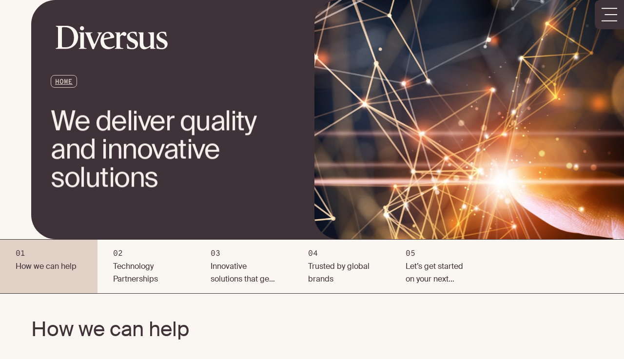

--- FILE ---
content_type: text/html; charset=utf-8
request_url: https://diversus.com.au/our-solutions
body_size: 22465
content:
<!DOCTYPE html><html lang="en"><head><meta charSet="utf-8"/><meta name="viewport" content="width=device-width"/><meta name="description" content="Harness technology to solve business challenges and deliver great outcomes."/><title>Our Solutions | Diversus</title><meta property="og:title" content="Our Solutions | Diversus"/><meta property="og:type" content="website"/><meta property="og:url" content="https://diversus.com.au/our-solutions"/><meta property="og:image" content="https://diversus.com.au/-/media/Images/Banner-images/Diversus_solutions_b.ashx?h=768&amp;iar=0&amp;w=1002&amp;hash=8C06C50EA63F3FC56AB308C9D8126904"/><link rel="apple-touch-icon" sizes="180x180" href="/favicons/favicon-180.png"/><link rel="icon" type="image/png" sizes="32x32" href="/favicons/favicon-32.png"/><link rel="icon" type="image/png" sizes="16x16" href="/favicons/favicon-16.png"/><link href="https://api.mapbox.com/mapbox-gl-js/v2.6.1/mapbox-gl.css" rel="stylesheet"/><script src="https://challenges.cloudflare.com/turnstile/v0/api.js" async="" defer=""></script><meta name="next-head-count" content="13"/><link rel="preload" href="https://diversus.com.au/_next/static/css/a0e8b7058bd56fe4.css" as="style"/><link rel="stylesheet" href="https://diversus.com.au/_next/static/css/a0e8b7058bd56fe4.css" data-n-g=""/><link rel="preload" href="https://diversus.com.au/_next/static/css/26eaf8f557132090.css" as="style"/><link rel="stylesheet" href="https://diversus.com.au/_next/static/css/26eaf8f557132090.css" data-n-p=""/><noscript data-n-css=""></noscript><script defer="" nomodule="" src="https://diversus.com.au/_next/static/chunks/polyfills-c67a75d1b6f99dc8.js"></script><script src="https://diversus.com.au/_next/static/chunks/webpack-204921983e48bf6b.js" defer=""></script><script src="https://diversus.com.au/_next/static/chunks/framework-4c7bec481ba8a0b9.js" defer=""></script><script src="https://diversus.com.au/_next/static/chunks/main-7d2e8fbb4122929c.js" defer=""></script><script src="https://diversus.com.au/_next/static/chunks/pages/_app-238d8d3cddbd5bc5.js" defer=""></script><script src="https://diversus.com.au/_next/static/chunks/cb1608f2-586ebda0d2cf00a9.js" defer=""></script><script src="https://diversus.com.au/_next/static/chunks/c943faba-36e9d0a6d2ceab50.js" defer=""></script><script src="https://diversus.com.au/_next/static/chunks/a9a7754c-0a0a60705b40580d.js" defer=""></script><script src="https://diversus.com.au/_next/static/chunks/725-6245756ec7098c70.js" defer=""></script><script src="https://diversus.com.au/_next/static/chunks/556-4189e1462753da99.js" defer=""></script><script src="https://diversus.com.au/_next/static/chunks/pages/%5B%5B...path%5D%5D-5bcb1c8fa3f18408.js" defer=""></script><script src="https://diversus.com.au/_next/static/bci18ULwps4PBodFmgd-a/_buildManifest.js" defer=""></script><script src="https://diversus.com.au/_next/static/bci18ULwps4PBodFmgd-a/_ssgManifest.js" defer=""></script></head><body><div id="__next" data-reactroot=""><div class="dark"><div class="app-container"><div class="Banner_container__N_tYl"><div class="Banner_overflow_img__ZKj9d"></div><div class="Banner_content__15Bmg"><div class="Banner_content_column__hCIHm"><div class="Banner_content_logo__B3Aml"><div><img class="Banner_logoimg__bpoAN" alt="Diversus Logo"/></div></div><div class="Banner_subcontent__FniSI"><div class="Banner_content_text__JIyoi"><div style="height:26px"></div><div class="Banner_heading__YUFhj"><h1 style="opacity:0;transform:translateY(-10%) translateZ(0)">We deliver quality and innovative solutions</h1></div><div class="Banner_social__XANCy"><a target="_blank" rel="noopener noreferrer" href="https://www.facebook.com/sharer/sharer.php?u=" class="Banner_social_link__P256A" aria-label="Share on Facebook"><svg aria-hidden="true" focusable="false" data-prefix="fab" data-icon="facebook-f" class="svg-inline--fa fa-facebook-f " role="img" xmlns="http://www.w3.org/2000/svg" viewBox="0 0 320 512"><path fill="currentColor" d="M279.1 288l14.22-92.66h-88.91v-60.13c0-25.35 12.42-50.06 52.24-50.06h40.42V6.26S260.4 0 225.4 0c-73.22 0-121.1 44.38-121.1 124.7v70.62H22.89V288h81.39v224h100.2V288z"></path></svg></a><a target="_blank" rel="noopener noreferrer" href="https://twitter.com/intent/tweet?text=We deliver quality and innovative solutions - Diversus: " class="Banner_social_link__P256A" aria-label="Share on Twitter"><svg aria-hidden="true" focusable="false" data-prefix="fab" data-icon="twitter" class="svg-inline--fa fa-twitter " role="img" xmlns="http://www.w3.org/2000/svg" viewBox="0 0 512 512"><path fill="currentColor" d="M459.4 151.7c.325 4.548 .325 9.097 .325 13.65 0 138.7-105.6 298.6-298.6 298.6-59.45 0-114.7-17.22-161.1-47.11 8.447 .974 16.57 1.299 25.34 1.299 49.06 0 94.21-16.57 130.3-44.83-46.13-.975-84.79-31.19-98.11-72.77 6.498 .974 12.99 1.624 19.82 1.624 9.421 0 18.84-1.3 27.61-3.573-48.08-9.747-84.14-51.98-84.14-102.1v-1.299c13.97 7.797 30.21 12.67 47.43 13.32-28.26-18.84-46.78-51.01-46.78-87.39 0-19.49 5.197-37.36 14.29-52.95 51.65 63.67 129.3 105.3 216.4 109.8-1.624-7.797-2.599-15.92-2.599-24.04 0-57.83 46.78-104.9 104.9-104.9 30.21 0 57.5 12.67 76.67 33.14 23.72-4.548 46.46-13.32 66.6-25.34-7.798 24.37-24.37 44.83-46.13 57.83 21.12-2.273 41.58-8.122 60.43-16.24-14.29 20.79-32.16 39.31-52.63 54.25z"></path></svg></a><a target="_blank" rel="noopener noreferrer" href="https://www.linkedin.com/sharing/share-offsite/?url=" class="Banner_social_link__P256A" aria-label="Share on LinkedIn"><svg aria-hidden="true" focusable="false" data-prefix="fab" data-icon="linkedin-in" class="svg-inline--fa fa-linkedin-in " role="img" xmlns="http://www.w3.org/2000/svg" viewBox="0 0 448 512"><path fill="currentColor" d="M100.3 448H7.4V148.9h92.88zM53.79 108.1C24.09 108.1 0 83.5 0 53.8a53.79 53.79 0 0 1 107.6 0c0 29.7-24.1 54.3-53.79 54.3zM447.9 448h-92.68V302.4c0-34.7-.7-79.2-48.29-79.2-48.29 0-55.69 37.7-55.69 76.7V448h-92.78V148.9h89.08v40.8h1.3c12.4-23.5 42.69-48.3 87.88-48.3 94 0 111.3 61.9 111.3 142.3V448z"></path></svg></a><a target="_blank" rel="noopener noreferrer" href="mailto:?subject=We deliver quality and innovative solutions - Diversus&amp;body=" class="Banner_social_link__P256A" aria-label="Share via Email"><svg aria-hidden="true" focusable="false" data-prefix="fas" data-icon="envelope" class="svg-inline--fa fa-envelope " role="img" xmlns="http://www.w3.org/2000/svg" viewBox="0 0 512 512"><path fill="currentColor" d="M464 64C490.5 64 512 85.49 512 112C512 127.1 504.9 141.3 492.8 150.4L275.2 313.6C263.8 322.1 248.2 322.1 236.8 313.6L19.2 150.4C7.113 141.3 0 127.1 0 112C0 85.49 21.49 64 48 64H464zM217.6 339.2C240.4 356.3 271.6 356.3 294.4 339.2L512 176V384C512 419.3 483.3 448 448 448H64C28.65 448 0 419.3 0 384V176L217.6 339.2z"></path></svg></a></div></div><img alt="Point of light tech image" width="1002" height="768" class="Banner_imagecontent__wvu4T" src="/-/media/Images/Banner-images/Diversus_solutions_b.ashx?h=768&amp;iar=0&amp;w=1002&amp;hash=8C06C50EA63F3FC56AB308C9D8126904"/></div></div><div class="Banner_divider_container__NuTbY"><div class="Banner_divider__X0gd7"></div><div class="Banner_teamimg__K_Gry" style="transform:translateX(200px) translateZ(0)"><img alt="Point of light tech image" width="1002" height="768" src="/-/media/Images/Banner-images/Diversus_solutions_b.ashx?h=768&amp;iar=0&amp;w=1002&amp;hash=8C06C50EA63F3FC56AB308C9D8126904"/></div></div></div></div><button class="Menu_btn__z7gYa " tabindex="0" aria-label="Open Nav Menu" style="transform:none"><svg class="Menu_hamburger__FVF_m"><line x1="0" y1="50%" x2="100%" y2="50%" class="Menu_hamburgerbar__sZC9u Menu_hamburgerbar_top_not_active__hErTM"></line><line x1="20%" y1="50%" x2="100%" y2="50%" class="Menu_hamburgerbar__sZC9u "></line><line x1="0" y1="50%" x2="100%" y2="50%" class="Menu_hamburgerbar__sZC9u Menu_hamburgerbar_bot_not_active___O66r"></line></svg></button><nav class="Menu_menu__Y0xhs "><div class="Menu_menucontainer__NXGQP "><div class="Menu_subcontainer__DBhxv"><div><div href="/"><img alt="Diversus Logo" width="500" height="147" class="Menu_diversuslogo__0SRdM" src="/-/media/Images/Logos/Diversus/Diversus-Logo-Warm-White0.ashx?h=64&amp;iar=0&amp;w=312&amp;hash=938D43E98FBCBF78B9640B81D1EF2287"/></div><div class="Menu_search__gcjlf" tabindex="0" style="opacity:0;transform:translateX(-100%) translateZ(0)"><svg aria-hidden="true" focusable="false" data-prefix="fal" data-icon="magnifying-glass" class="svg-inline--fa fa-magnifying-glass fa-sm Menu_search_icon__Ubh_Y" role="img" xmlns="http://www.w3.org/2000/svg" viewBox="0 0 512 512"><path fill="currentColor" d="M507.3 484.7l-141.5-141.5C397 306.8 415.1 259.7 415.1 208c0-114.9-93.13-208-208-208S-.0002 93.13-.0002 208S93.12 416 207.1 416c51.68 0 98.85-18.96 135.2-50.15l141.5 141.5C487.8 510.4 491.9 512 496 512s8.188-1.562 11.31-4.688C513.6 501.1 513.6 490.9 507.3 484.7zM208 384C110.1 384 32 305 32 208S110.1 32 208 32S384 110.1 384 208S305 384 208 384z"></path></svg><span class="Menu_search_text__EZKoM">Search</span></div></div><div class="Menu_penguincontainer__KfskP"><div><img alt="Cartoon Penguin Standing" width="70" height="100" class="Menu_deskpenguin__e7qWE" src="/-/media/Images/Penguins/Single/Vanilla--Maroon.ashx?h=1907&amp;iar=0&amp;w=1336&amp;hash=C20B5A5B365CFD7AB480550A11DEF572"/></div><div class="Menu_penguintext__RG6N0"><div class="Menu_penguinheader__gRxKC">PENGUIN PUN #<!-- -->7</div>What do you call a cold penguin? A brrr-d.</div><div><img alt="Cartoon Penguin Standing" width="70" height="100" class="Menu_mobpenguin__9BLiX" src="/-/media/Images/Penguins/Single/Vanilla--Maroon.ashx?h=1907&amp;iar=0&amp;w=1336&amp;hash=C20B5A5B365CFD7AB480550A11DEF572"/></div></div></div></div></nav><nav class="AnchorBar_container__5Q5T9"><div class="AnchorBar_overflow__QeEMf"></div><div class="AnchorBar_buttons__Bq29T"><div class="AnchorBar_buttons_inner__g2KH5"><button class="Button_circle__RdIi3 Button_circleleft__NyZgk Button_light__p1Ay6 " aria-hidden="true" tabindex="-1"></button><button class="Button_circle__RdIi3 Button_circleright__4tOjF Button_light__p1Ay6 " aria-hidden="true" tabindex="-1"></button></div></div></nav><section class="GridComponent_container__HGJEq"><h2 class="GridComponent_heading__5HoiS anchorbar-item" style="scroll-margin-top:125px;opacity:0;transform:translateY(-100%) translateZ(0)">How we can help</h2><div class="GridComponent_row__mx5_N"><div class="GridComponent_column__g_VPI GridComponent_column_left__Kp6j_"><div><div class="intro"><div class="GridComponent_intro__iSjV6"><p style="opacity:0;transform:translateY(-10px) translateZ(0)">Can’t find what you’re looking for? Leave us a message and we’ll get back to you.</p></div><div style="margin-bottom:20px"><div style="display:flex;opacity:0;transform:translateX(-10px) translateZ(0)"><a tabindex="0" target="" class="undefined Button_standard__B2QEo Button_dark__xpqUr" href="/Contact">Contact us</a></div></div></div></div><div class="GridComponent_btnbox__Z39Xd"><button class="Button_circle__RdIi3 Button_circleleft__NyZgk Button_light__p1Ay6 "></button><button class="Button_circle__RdIi3 Button_circleright__4tOjF Button_light__p1Ay6 "></button></div></div></div><div class="GridComponent_column__g_VPI"><div class="PanelsDesktop_panels__QXKwO"><div class="PanelsDesktop_subpanel__VbCh0" style="grid-template-columns:1fr 1fr 1fr"><div class="PanelsDesktop_panel__GHAeO " style="grid-area:span 1/span 1"><button class="PanelsDesktop_panelheading___83PS" aria-expanded="false" aria-controls="panelsect0" id="panelsect0header"><div class="PanelsDesktop_paneltitleouter__g9Zkq"><h3 class="PanelsDesktop_paneltitle__lRK1U">Cloud Solutions<svg aria-hidden="true" focusable="false" data-prefix="fal" data-icon="angle-right" class="svg-inline--fa fa-angle-right fa-sm PanelsDesktop_panelicon__dO6Qy" role="img" xmlns="http://www.w3.org/2000/svg" viewBox="0 0 256 512"><path fill="currentColor" d="M219.9 266.7L75.89 426.7c-5.906 6.562-16.03 7.094-22.59 1.188c-6.918-6.271-6.783-16.39-1.188-22.62L186.5 256L52.11 106.7C46.23 100.1 46.75 90.04 53.29 84.1C59.86 78.2 69.98 78.73 75.89 85.29l144 159.1C225.4 251.4 225.4 260.6 219.9 266.7z"></path></svg></h3></div><h4 aria-hidden="true" class="PanelsDesktop_panelnumber__wn6w0">01</h4></button><div class="PanelsDesktop_panelcontent__i8w2b" id="panelsect0" role="region" aria-labelledby="panelsect0header"><p class="PanelsDesktop_paneldescription__7px3Y intro">Re-host, re-platform, re-purchase, or re-architect? Our specialists can assist with both the decision making and the execution of cloud migration and adopting new cloud capabilities.</p><div style="display:flex;opacity:0;transform:translateX(-10px) translateZ(0)"><a tabindex="0" target="" class="undefined Button_standard__B2QEo Button_white__05fY_" href="/Our-solutions/Cloud-solutions">More on Cloud Solutions</a></div></div></div><div class="PanelsDesktop_panel__GHAeO " style="grid-area:span 1/span 1"><button class="PanelsDesktop_panelheading___83PS" aria-expanded="false" aria-controls="panelsect1" id="panelsect1header"><div class="PanelsDesktop_paneltitleouter__g9Zkq"><h3 class="PanelsDesktop_paneltitle__lRK1U">Customer Experience<svg aria-hidden="true" focusable="false" data-prefix="fal" data-icon="angle-right" class="svg-inline--fa fa-angle-right fa-sm PanelsDesktop_panelicon__dO6Qy" role="img" xmlns="http://www.w3.org/2000/svg" viewBox="0 0 256 512"><path fill="currentColor" d="M219.9 266.7L75.89 426.7c-5.906 6.562-16.03 7.094-22.59 1.188c-6.918-6.271-6.783-16.39-1.188-22.62L186.5 256L52.11 106.7C46.23 100.1 46.75 90.04 53.29 84.1C59.86 78.2 69.98 78.73 75.89 85.29l144 159.1C225.4 251.4 225.4 260.6 219.9 266.7z"></path></svg></h3></div><h4 aria-hidden="true" class="PanelsDesktop_panelnumber__wn6w0">02</h4></button><div class="PanelsDesktop_panelcontent__i8w2b" id="panelsect1" role="region" aria-labelledby="panelsect1header"><p class="PanelsDesktop_paneldescription__7px3Y intro">Good customer experience creates smooth and efficient customer interactions, building a strong relationship by understanding what people need and value.</p><div style="display:flex;opacity:0;transform:translateX(-10px) translateZ(0)"><a tabindex="0" target="" class="undefined Button_standard__B2QEo Button_white__05fY_" href="/Our-solutions/Customer-experience-solutions">More on customer experience</a></div></div></div><div class="PanelsDesktop_panel__GHAeO " style="grid-area:span 1/span 1"><button class="PanelsDesktop_panelheading___83PS" aria-expanded="false" aria-controls="panelsect2" id="panelsect2header"><div class="PanelsDesktop_paneltitleouter__g9Zkq"><h3 class="PanelsDesktop_paneltitle__lRK1U">Cybersecurity<svg aria-hidden="true" focusable="false" data-prefix="fal" data-icon="angle-right" class="svg-inline--fa fa-angle-right fa-sm PanelsDesktop_panelicon__dO6Qy" role="img" xmlns="http://www.w3.org/2000/svg" viewBox="0 0 256 512"><path fill="currentColor" d="M219.9 266.7L75.89 426.7c-5.906 6.562-16.03 7.094-22.59 1.188c-6.918-6.271-6.783-16.39-1.188-22.62L186.5 256L52.11 106.7C46.23 100.1 46.75 90.04 53.29 84.1C59.86 78.2 69.98 78.73 75.89 85.29l144 159.1C225.4 251.4 225.4 260.6 219.9 266.7z"></path></svg></h3></div><h4 aria-hidden="true" class="PanelsDesktop_panelnumber__wn6w0">03</h4></button><div class="PanelsDesktop_panelcontent__i8w2b" id="panelsect2" role="region" aria-labelledby="panelsect2header"><p class="PanelsDesktop_paneldescription__7px3Y intro">The industry-leading technologies of our cybersecurity partners are used by the world’s most trusted organisations to protect their reputation and compliance.</p><div style="display:flex;opacity:0;transform:translateX(-10px) translateZ(0)"><a tabindex="0" target="" class="undefined Button_standard__B2QEo Button_white__05fY_" href="/Our-solutions/Cybersecurity">More on cybersecurity</a></div></div></div></div><div class="PanelsDesktop_subpanel__VbCh0" style="grid-template-columns:1fr 1fr 1fr"><div class="PanelsDesktop_panel__GHAeO " style="grid-area:span 1/span 1"><button class="PanelsDesktop_panelheading___83PS" aria-expanded="false" aria-controls="panelsect3" id="panelsect3header"><div class="PanelsDesktop_paneltitleouter__g9Zkq"><h3 class="PanelsDesktop_paneltitle__lRK1U">Data &amp; Insights<svg aria-hidden="true" focusable="false" data-prefix="fal" data-icon="angle-right" class="svg-inline--fa fa-angle-right fa-sm PanelsDesktop_panelicon__dO6Qy" role="img" xmlns="http://www.w3.org/2000/svg" viewBox="0 0 256 512"><path fill="currentColor" d="M219.9 266.7L75.89 426.7c-5.906 6.562-16.03 7.094-22.59 1.188c-6.918-6.271-6.783-16.39-1.188-22.62L186.5 256L52.11 106.7C46.23 100.1 46.75 90.04 53.29 84.1C59.86 78.2 69.98 78.73 75.89 85.29l144 159.1C225.4 251.4 225.4 260.6 219.9 266.7z"></path></svg></h3></div><h4 aria-hidden="true" class="PanelsDesktop_panelnumber__wn6w0">04</h4></button><div class="PanelsDesktop_panelcontent__i8w2b" id="panelsect3" role="region" aria-labelledby="panelsect3header"><p class="PanelsDesktop_paneldescription__7px3Y intro">Data-driven organisations can make their decisions based on richer insights and better evidence. This is made possible  through improvements across data collection, data engineering, effective governance, visualisation tools, and a broader capability with analytics and AI.</p><div style="display:flex;opacity:0;transform:translateX(-10px) translateZ(0)"><a tabindex="0" target="" class="undefined Button_standard__B2QEo Button_white__05fY_" href="/Our-solutions/Data-and-insights">More on data &amp; insights</a></div></div></div><div class="PanelsDesktop_panel__GHAeO " style="grid-area:span 1/span 1"><button class="PanelsDesktop_panelheading___83PS" aria-expanded="false" aria-controls="panelsect4" id="panelsect4header"><div class="PanelsDesktop_paneltitleouter__g9Zkq"><h3 class="PanelsDesktop_paneltitle__lRK1U">Digital Transformation<svg aria-hidden="true" focusable="false" data-prefix="fal" data-icon="angle-right" class="svg-inline--fa fa-angle-right fa-sm PanelsDesktop_panelicon__dO6Qy" role="img" xmlns="http://www.w3.org/2000/svg" viewBox="0 0 256 512"><path fill="currentColor" d="M219.9 266.7L75.89 426.7c-5.906 6.562-16.03 7.094-22.59 1.188c-6.918-6.271-6.783-16.39-1.188-22.62L186.5 256L52.11 106.7C46.23 100.1 46.75 90.04 53.29 84.1C59.86 78.2 69.98 78.73 75.89 85.29l144 159.1C225.4 251.4 225.4 260.6 219.9 266.7z"></path></svg></h3></div><h4 aria-hidden="true" class="PanelsDesktop_panelnumber__wn6w0">05</h4></button><div class="PanelsDesktop_panelcontent__i8w2b" id="panelsect4" role="region" aria-labelledby="panelsect4header"><p class="PanelsDesktop_paneldescription__7px3Y intro">Digital transformation integrates business transformation alongside the adoption and improvement of emerging and established technologies. Combining all parts of the organisation’s transformation into a more complete consideration realises greater benefits then changing individual solutions and processes in isolation.</p><div style="display:flex;opacity:0;transform:translateX(-10px) translateZ(0)"><a tabindex="0" target="" class="undefined Button_standard__B2QEo Button_white__05fY_" href="/Our-solutions/Digital-transformation">More on digital transformation</a></div></div></div><div class="PanelsDesktop_panel__GHAeO " style="grid-area:span 1/span 1"><button class="PanelsDesktop_panelheading___83PS" aria-expanded="false" aria-controls="panelsect5" id="panelsect5header"><div class="PanelsDesktop_paneltitleouter__g9Zkq"><h3 class="PanelsDesktop_paneltitle__lRK1U">Intelligent Automation<svg aria-hidden="true" focusable="false" data-prefix="fal" data-icon="angle-right" class="svg-inline--fa fa-angle-right fa-sm PanelsDesktop_panelicon__dO6Qy" role="img" xmlns="http://www.w3.org/2000/svg" viewBox="0 0 256 512"><path fill="currentColor" d="M219.9 266.7L75.89 426.7c-5.906 6.562-16.03 7.094-22.59 1.188c-6.918-6.271-6.783-16.39-1.188-22.62L186.5 256L52.11 106.7C46.23 100.1 46.75 90.04 53.29 84.1C59.86 78.2 69.98 78.73 75.89 85.29l144 159.1C225.4 251.4 225.4 260.6 219.9 266.7z"></path></svg></h3></div><h4 aria-hidden="true" class="PanelsDesktop_panelnumber__wn6w0">06</h4></button><div class="PanelsDesktop_panelcontent__i8w2b" id="panelsect5" role="region" aria-labelledby="panelsect5header"><p class="PanelsDesktop_paneldescription__7px3Y intro">Intelligent automation improves the digitisation and process streamlining of process automation tools by using AI-based technology for complementary decision support, process discovery, and process insights. Adopting these tools as an organisational capability rather than a collection of tactical gap fillers will help an organisation deliver fully automated outcomes.</p><div style="display:flex;opacity:0;transform:translateX(-10px) translateZ(0)"><a tabindex="0" target="" class="undefined Button_standard__B2QEo Button_white__05fY_" href="/Our-solutions/Intelligent-automation">More on intelligent automation</a></div></div></div></div><div class="PanelsDesktop_subpanel__VbCh0" style="grid-template-columns:1fr 1fr 1fr"><div class="PanelsDesktop_panel__GHAeO " style="grid-area:span 1/span 1"><button class="PanelsDesktop_panelheading___83PS" aria-expanded="false" aria-controls="panelsect6" id="panelsect6header"><div class="PanelsDesktop_paneltitleouter__g9Zkq"><h3 class="PanelsDesktop_paneltitle__lRK1U">Modern Workplace<svg aria-hidden="true" focusable="false" data-prefix="fal" data-icon="angle-right" class="svg-inline--fa fa-angle-right fa-sm PanelsDesktop_panelicon__dO6Qy" role="img" xmlns="http://www.w3.org/2000/svg" viewBox="0 0 256 512"><path fill="currentColor" d="M219.9 266.7L75.89 426.7c-5.906 6.562-16.03 7.094-22.59 1.188c-6.918-6.271-6.783-16.39-1.188-22.62L186.5 256L52.11 106.7C46.23 100.1 46.75 90.04 53.29 84.1C59.86 78.2 69.98 78.73 75.89 85.29l144 159.1C225.4 251.4 225.4 260.6 219.9 266.7z"></path></svg></h3></div><h4 aria-hidden="true" class="PanelsDesktop_panelnumber__wn6w0">07</h4></button><div class="PanelsDesktop_panelcontent__i8w2b" id="panelsect6" role="region" aria-labelledby="panelsect6header"><p class="PanelsDesktop_paneldescription__7px3Y intro">By selecting technologies that function effectively together with the specific aim of improving how their workforce can perform better, organisations gain features not available from their older and individually acquired workplace solutions. It’s essential that the solutions can be continually adapted and improved as the organisation evolves. </p><div style="display:flex;opacity:0;transform:translateX(-10px) translateZ(0)"><a tabindex="0" target="" class="undefined Button_standard__B2QEo Button_white__05fY_" href="/Our-solutions/Modern-workplace">More on modern workplace</a></div></div></div></div></div><div class="PanelsMobile_panelparent__8yWjU"><div class="PanelsMobile_panels__YMYf2"><div class="PanelsMobile_panel__qQRXT PanelsMobile_active__B7K3A"><div class="PanelsMobile_panelcontent__1P4_V"><div class="PanelsMobile_panelheading__VfqWK"><h2 class="PanelsMobile_paneltitle__upI2B">Cloud Solutions</h2><h4 class="PanelsMobile_panelnumber__s0t_O">01</h4></div><div class="PanelsMobile_paneldescription__vK3Mu">Re-host, re-platform, re-purchase, or re-architect? Our specialists can assist with both the decision making and the execution of cloud migration and adopting new cloud capabilities.</div></div><div style="display:flex"><a tabindex="0" target="" class="undefined Button_standard__B2QEo Button_dark__xpqUr" href="/Our-solutions/Cloud-solutions">More on Cloud Solutions</a></div></div><div class="PanelsMobile_panel__qQRXT "><div class="PanelsMobile_panelcontent__1P4_V"><div class="PanelsMobile_panelheading__VfqWK"><h2 class="PanelsMobile_paneltitle__upI2B">Customer Experience</h2><h4 class="PanelsMobile_panelnumber__s0t_O">02</h4></div><div class="PanelsMobile_paneldescription__vK3Mu">Good customer experience creates smooth and efficient customer interactions, building a strong relationship by understanding what people need and value.</div></div><div style="display:flex"><a tabindex="0" target="" class="undefined Button_standard__B2QEo Button_dark__xpqUr" href="/Our-solutions/Customer-experience-solutions">More on customer experience</a></div></div><div class="PanelsMobile_panel__qQRXT "><div class="PanelsMobile_panelcontent__1P4_V"><div class="PanelsMobile_panelheading__VfqWK"><h2 class="PanelsMobile_paneltitle__upI2B">Cybersecurity</h2><h4 class="PanelsMobile_panelnumber__s0t_O">03</h4></div><div class="PanelsMobile_paneldescription__vK3Mu">The industry-leading technologies of our cybersecurity partners are used by the world’s most trusted organisations to protect their reputation and compliance.</div></div><div style="display:flex"><a tabindex="0" target="" class="undefined Button_standard__B2QEo Button_dark__xpqUr" href="/Our-solutions/Cybersecurity">More on cybersecurity</a></div></div><div class="PanelsMobile_panel__qQRXT "><div class="PanelsMobile_panelcontent__1P4_V"><div class="PanelsMobile_panelheading__VfqWK"><h2 class="PanelsMobile_paneltitle__upI2B">Data &amp; Insights</h2><h4 class="PanelsMobile_panelnumber__s0t_O">04</h4></div><div class="PanelsMobile_paneldescription__vK3Mu">Data-driven organisations can make their decisions based on richer insights and better evidence. This is made possible  through improvements across data collection, data engineering, effective governance, visualisation tools, and a broader capability with analytics and AI.</div></div><div style="display:flex"><a tabindex="0" target="" class="undefined Button_standard__B2QEo Button_dark__xpqUr" href="/Our-solutions/Data-and-insights">More on data &amp; insights</a></div></div><div class="PanelsMobile_panel__qQRXT "><div class="PanelsMobile_panelcontent__1P4_V"><div class="PanelsMobile_panelheading__VfqWK"><h2 class="PanelsMobile_paneltitle__upI2B">Digital Transformation</h2><h4 class="PanelsMobile_panelnumber__s0t_O">05</h4></div><div class="PanelsMobile_paneldescription__vK3Mu">Digital transformation integrates business transformation alongside the adoption and improvement of emerging and established technologies. Combining all parts of the organisation’s transformation into a more complete consideration realises greater benefits then changing individual solutions and processes in isolation.</div></div><div style="display:flex"><a tabindex="0" target="" class="undefined Button_standard__B2QEo Button_dark__xpqUr" href="/Our-solutions/Digital-transformation">More on digital transformation</a></div></div><div class="PanelsMobile_panel__qQRXT "><div class="PanelsMobile_panelcontent__1P4_V"><div class="PanelsMobile_panelheading__VfqWK"><h2 class="PanelsMobile_paneltitle__upI2B">Intelligent Automation</h2><h4 class="PanelsMobile_panelnumber__s0t_O">06</h4></div><div class="PanelsMobile_paneldescription__vK3Mu">Intelligent automation improves the digitisation and process streamlining of process automation tools by using AI-based technology for complementary decision support, process discovery, and process insights. Adopting these tools as an organisational capability rather than a collection of tactical gap fillers will help an organisation deliver fully automated outcomes.</div></div><div style="display:flex"><a tabindex="0" target="" class="undefined Button_standard__B2QEo Button_dark__xpqUr" href="/Our-solutions/Intelligent-automation">More on intelligent automation</a></div></div><div class="PanelsMobile_panel__qQRXT "><div class="PanelsMobile_panelcontent__1P4_V"><div class="PanelsMobile_panelheading__VfqWK"><h2 class="PanelsMobile_paneltitle__upI2B">Modern Workplace</h2><h4 class="PanelsMobile_panelnumber__s0t_O">07</h4></div><div class="PanelsMobile_paneldescription__vK3Mu">By selecting technologies that function effectively together with the specific aim of improving how their workforce can perform better, organisations gain features not available from their older and individually acquired workplace solutions. It’s essential that the solutions can be continually adapted and improved as the organisation evolves. </div></div><div style="display:flex"><a tabindex="0" target="" class="undefined Button_standard__B2QEo Button_dark__xpqUr" href="/Our-solutions/Modern-workplace">More on modern workplace</a></div></div></div></div><div class="ScrollBar_scrollwrapper__BRM0b PanelsMobile_scroll__PMuIX"><div class="ScrollBar_scroll__aNzbS" style="width:14.285714285714285%"></div></div></div></section><section class="GlobalBrands_container__LYesV GlobalBrands_desktop__C15tn"><div class="GlobalBrands_tabs__UzF0V" role="tablist"><a class="GlobalBrands_tab__i7NbH GlobalBrands_selected__E37_h" role="tab" tabindex="0"><h2 class="anchorbar-item">Technology Partnerships</h2></a><a class="GlobalBrands_tab__i7NbH " role="tab" tabindex="-1"><h2 class="">Professional Alliances</h2></a></div><div class="GlobalBrands_body_outer__6KYtV"><div class="GlobalBrands_body__2vii4"><div class="GlobalBrands_iconElement__tfPVh" tabindex="0" style="opacity:0;transform:translateX(-200px) translateZ(0)"><img alt="AWS logo" width="400" height="200" class="GlobalBrands_logo__nQP60" src="/-/media/Images/Logos/Partners/AWS-logo.ashx?h=200&amp;iar=0&amp;w=400&amp;hash=FD3735C014A9BE7D570B8884E37F8416"/><p>AWS</p></div><div class="GlobalBrands_iconElement__tfPVh" tabindex="-1" style="opacity:0;transform:translateX(-200px) translateZ(0)"><img alt="Blackberry" width="3840" height="2160" class="GlobalBrands_logo__nQP60" src="/-/media/Images/Logos/Partners/BlackBerry-Logo.ashx?h=2160&amp;iar=0&amp;w=3840&amp;hash=3A5874B19C6DE757EDBB6CCE966EE017"/><p>Blackberry</p></div><div class="GlobalBrands_iconElement__tfPVh" tabindex="-1" style="opacity:0;transform:translateX(-200px) translateZ(0)"><img alt="Entrust" width="1033" height="642" class="GlobalBrands_logo__nQP60" src="/-/media/Images/Logos/Partners/Entrust-V-RGB.ashx?h=642&amp;iar=0&amp;w=1033&amp;hash=ED9E557552A1448AD4251309F32D9B12"/><p>Entrust</p></div><div class="GlobalBrands_iconElement__tfPVh" tabindex="-1" style="opacity:0;transform:translateX(-200px) translateZ(0)"><img alt="Kentico logo" width="276" height="109" class="GlobalBrands_logo__nQP60" src="/-/media/Images/Logos/Partners/Kentico.ashx?h=109&amp;iar=0&amp;w=276&amp;hash=0793528F3FEE039A1EAF91735CF833EC"/><p>Kentico</p></div><div class="GlobalBrands_iconElement__tfPVh" tabindex="-1" style="opacity:0;transform:translateX(-200px) translateZ(0)"><img alt="Microsoft logo" width="2008" height="900" class="GlobalBrands_logo__nQP60" src="/-/media/Images/Logos/Partners/Microsoft-logo_rgb_c-gray.ashx?h=900&amp;iar=0&amp;w=2008&amp;hash=5343D20CC2056D0BA4348C19ECDCF01A"/><p>Microsoft</p></div><div class="GlobalBrands_iconElement__tfPVh" tabindex="-1" style="opacity:0;transform:translateX(-200px) translateZ(0)"><img alt="Opswat logo" width="400" height="200" class="GlobalBrands_logo__nQP60" src="/-/media/Images/Logos/Partners/Opswat.ashx?h=200&amp;iar=0&amp;w=400&amp;hash=936E294358863A22D879E621FE072B7F"/><p>OPSWAT</p></div><div class="GlobalBrands_iconElement__tfPVh" tabindex="-1" style="opacity:0;transform:translateX(-200px) translateZ(0)"><img alt="Sitecore Partner Enterprise Solutions" width="553" height="234" class="GlobalBrands_logo__nQP60" src="/-/media/Images/Logos/Partners/Sitecore-Partner-Enterprise-Solutions-Provider-Silver-2023-logo-horizontal-color.ashx?h=234&amp;iar=0&amp;w=553&amp;hash=2D0E28D1ADB4EE23445E505688E5CC64"/><p>Sitecore</p></div><div class="GlobalBrands_iconElement__tfPVh" tabindex="-1" style="opacity:0;transform:translateX(-200px) translateZ(0)"><img alt="SiteImprove logo" width="420" height="127" class="GlobalBrands_logo__nQP60" src="/-/media/Images/Logos/Partners/SiteImprove-logo.ashx?h=127&amp;iar=0&amp;w=420&amp;hash=4C88D5AB6CFCEDA5BA0FC508871C2426"/><p>SiteImprove</p></div><div class="GlobalBrands_iconElement__tfPVh" tabindex="-1" style="opacity:0;transform:translateX(-200px) translateZ(0)"><img alt="Stripe logo" width="182" height="93" class="GlobalBrands_logo__nQP60" src="/-/media/Images/Logos/Partners/Stripe-logo.ashx?h=93&amp;iar=0&amp;w=182&amp;hash=13C1FC34F75FF52031D1DA87C0DE5763"/><p>Stripe</p></div><div class="GlobalBrands_iconElement__tfPVh" tabindex="-1" style="opacity:0;transform:translateX(-200px) translateZ(0)"><img alt="UiPath logo" width="244" height="108" class="GlobalBrands_logo__nQP60" src="/-/media/Images/Logos/Partners/UiPath-logo.ashx?h=108&amp;iar=0&amp;w=244&amp;hash=7761640104C4D749E5092F3FD99B7E09"/><p>UiPath</p></div></div></div></section><section class="CardCarousel_container__Xzh5Z GlobalBrands_mobile__U3yJD"><div class="CardCarousel_heading__EiP4B"><div class="CardCarousel_heading_button__WTXGR CardCarousel_heading_button_right__ODM_v"><button class="Button_circle__RdIi3 Button_circleleft__NyZgk Button_white__05fY_ "></button><button class="Button_circle__RdIi3 Button_circleright__4tOjF Button_white__05fY_ "></button></div></div><div class="GlobalBrands_tabs__UzF0V" role="tablist"><a class="GlobalBrands_tab__i7NbH GlobalBrands_selected__E37_h" role="tab" tabindex="0"><h2 class="">Technology Partnerships</h2></a><a class="GlobalBrands_tab__i7NbH " role="tab" tabindex="-1"><h2 class="">Professional Alliances</h2></a></div><div><div class="CardCarousel_overflow__m4_rT"><div class="GlobalBrands_card__5c7Mf"><div class="GlobalBrands_card_image__Ltfgv"><img alt="AWS logo" width="400" height="200" src="/-/media/Images/Logos/Partners/AWS-logo.ashx?h=200&amp;iar=0&amp;w=400&amp;hash=FD3735C014A9BE7D570B8884E37F8416"/></div><div class="CardCarousel_card_content__HreMj GlobalBrands_card_inner__ShLGr"><h3>AWS</h3><a class="Link_secondary__pIwJq">Read more</a></div></div><div class="GlobalBrands_card__5c7Mf"><div class="GlobalBrands_card_image__Ltfgv"><img alt="Blackberry" width="3840" height="2160" src="/-/media/Images/Logos/Partners/BlackBerry-Logo.ashx?h=2160&amp;iar=0&amp;w=3840&amp;hash=3A5874B19C6DE757EDBB6CCE966EE017"/></div><div class="CardCarousel_card_content__HreMj GlobalBrands_card_inner__ShLGr"><h3>Blackberry</h3><a class="Link_secondary__pIwJq">Read more</a></div></div><div class="GlobalBrands_card__5c7Mf"><div class="GlobalBrands_card_image__Ltfgv"><img alt="Entrust" width="1033" height="642" src="/-/media/Images/Logos/Partners/Entrust-V-RGB.ashx?h=642&amp;iar=0&amp;w=1033&amp;hash=ED9E557552A1448AD4251309F32D9B12"/></div><div class="CardCarousel_card_content__HreMj GlobalBrands_card_inner__ShLGr"><h3>Entrust</h3><a class="Link_secondary__pIwJq">Read more</a></div></div><div class="GlobalBrands_card__5c7Mf"><div class="GlobalBrands_card_image__Ltfgv"><img alt="Kentico logo" width="276" height="109" src="/-/media/Images/Logos/Partners/Kentico.ashx?h=109&amp;iar=0&amp;w=276&amp;hash=0793528F3FEE039A1EAF91735CF833EC"/></div><div class="CardCarousel_card_content__HreMj GlobalBrands_card_inner__ShLGr"><h3>Kentico</h3><a class="Link_secondary__pIwJq">Read more</a></div></div><div class="GlobalBrands_card__5c7Mf"><div class="GlobalBrands_card_image__Ltfgv"><img alt="Microsoft logo" width="2008" height="900" src="/-/media/Images/Logos/Partners/Microsoft-logo_rgb_c-gray.ashx?h=900&amp;iar=0&amp;w=2008&amp;hash=5343D20CC2056D0BA4348C19ECDCF01A"/></div><div class="CardCarousel_card_content__HreMj GlobalBrands_card_inner__ShLGr"><h3>Microsoft</h3><a class="Link_secondary__pIwJq">Read more</a></div></div><div class="GlobalBrands_card__5c7Mf"><div class="GlobalBrands_card_image__Ltfgv"><img alt="Opswat logo" width="400" height="200" src="/-/media/Images/Logos/Partners/Opswat.ashx?h=200&amp;iar=0&amp;w=400&amp;hash=936E294358863A22D879E621FE072B7F"/></div><div class="CardCarousel_card_content__HreMj GlobalBrands_card_inner__ShLGr"><h3>OPSWAT</h3><a class="Link_secondary__pIwJq">Read more</a></div></div><div class="GlobalBrands_card__5c7Mf"><div class="GlobalBrands_card_image__Ltfgv"><img alt="Sitecore Partner Enterprise Solutions" width="553" height="234" src="/-/media/Images/Logos/Partners/Sitecore-Partner-Enterprise-Solutions-Provider-Silver-2023-logo-horizontal-color.ashx?h=234&amp;iar=0&amp;w=553&amp;hash=2D0E28D1ADB4EE23445E505688E5CC64"/></div><div class="CardCarousel_card_content__HreMj GlobalBrands_card_inner__ShLGr"><h3>Sitecore</h3><a class="Link_secondary__pIwJq">Read more</a></div></div><div class="GlobalBrands_card__5c7Mf"><div class="GlobalBrands_card_image__Ltfgv"><img alt="SiteImprove logo" width="420" height="127" src="/-/media/Images/Logos/Partners/SiteImprove-logo.ashx?h=127&amp;iar=0&amp;w=420&amp;hash=4C88D5AB6CFCEDA5BA0FC508871C2426"/></div><div class="CardCarousel_card_content__HreMj GlobalBrands_card_inner__ShLGr"><h3>SiteImprove</h3><a class="Link_secondary__pIwJq">Read more</a></div></div><div class="GlobalBrands_card__5c7Mf"><div class="GlobalBrands_card_image__Ltfgv"><img alt="Stripe logo" width="182" height="93" src="/-/media/Images/Logos/Partners/Stripe-logo.ashx?h=93&amp;iar=0&amp;w=182&amp;hash=13C1FC34F75FF52031D1DA87C0DE5763"/></div><div class="CardCarousel_card_content__HreMj GlobalBrands_card_inner__ShLGr"><h3>Stripe</h3><a class="Link_secondary__pIwJq">Read more</a></div></div><div class="GlobalBrands_card__5c7Mf"><div class="GlobalBrands_card_image__Ltfgv"><img alt="UiPath logo" width="244" height="108" src="/-/media/Images/Logos/Partners/UiPath-logo.ashx?h=108&amp;iar=0&amp;w=244&amp;hash=7761640104C4D749E5092F3FD99B7E09"/></div><div class="CardCarousel_card_content__HreMj GlobalBrands_card_inner__ShLGr"><h3>UiPath</h3><a class="Link_secondary__pIwJq">Read more</a></div></div></div><div class="ScrollBar_scrollwrapper__BRM0b undefined"><div class="ScrollBar_scroll__aNzbS" style="width:10%"></div></div></div></section><section><div class="StatisticsBlock_desktop__EVA5_"><div class="StatisticsBlock_bigContainer__FTVRV"><div class="StatisticsBlock_containerLeft__DYqcC"><div class="StatisticsBlock_title__Iomba"><h2 class="undefined anchorbar-item" style="scroll-margin-top:125px;opacity:0;transform:translateY(-100%) translateZ(0)">Innovative solutions that get results </h2><div class="StatisticsBlock_lineDesktop__bi5qY"></div></div><div class="StatisticsBlock_image__nX1wT"><img alt="Illustration of four penguins in a group" width="2045" height="1254" src="/-/media/Images/Penguins/PenguinsCroppedStatistics.ashx?h=1254&amp;iar=0&amp;w=2045&amp;hash=73E8A72F4E1EB290AF83F3C74B5435CE"/></div><div class="StatisticsBlock_button__5RMC9"><div style="display:flex;opacity:0;transform:translateX(-10px) translateZ(0)"><a tabindex="0" target="" class="undefined Button_standard__B2QEo Button_dark__xpqUr" href="/Our-impact">See our impact</a></div></div></div><div class="StatisticsBlock_containerRight__cOq6A"><div class="StatisticsBlock_iconElement__BW_VV"><div class="StatisticsBlock_top__Dkvxz"><div class="StatisticsBlock_icon__sFB_k"><img alt="Chart line" width="512" height="512" title="Chart line" src="/-/media/Images/Icons/chart-line-solid.ashx?h=512&amp;iar=0&amp;w=512&amp;hash=025028D7201A5A7830636D60B8CFBCD4"/></div><div class="StatisticsBlock_percentage__4jbMb" style="opacity:0;transform:translateY(20px) translateZ(0)">0<!-- -->+</div></div><div class="StatisticsBlock_bottom__Oxlm3"><div class="StatisticsBlock_blurb__rSbnd"><p>active projects across Australia and the globe.</p></div></div></div><div class="StatisticsBlock_iconElement__BW_VV"><div class="StatisticsBlock_top__Dkvxz"><div class="StatisticsBlock_icon__sFB_k"><img alt="Face smile" width="512" height="512" title="Face smile" src="/-/media/Images/Icons/face-smile-sharp-regular.ashx?h=512&amp;iar=0&amp;w=512&amp;hash=239AA7AE1C1A31F9FB255B2BA14A9752"/></div><div class="StatisticsBlock_percentage__4jbMb" style="opacity:0;transform:translateY(20px) translateZ(0)">0<!-- -->/4</div></div><div class="StatisticsBlock_bottom__Oxlm3"><div class="StatisticsBlock_blurb__rSbnd"><p>clients choose to partner with Diversus again on their next project. </p></div></div></div><div class="StatisticsBlock_iconElement__BW_VV"><div class="StatisticsBlock_top__Dkvxz"><div class="StatisticsBlock_icon__sFB_k"><img alt="Rocket launch" width="512" height="512" title="Rocket launch" src="/-/media/Images/Icons/rocket-launch-sharp-regular.ashx?h=512&amp;iar=0&amp;w=512&amp;hash=46CCB5F89AAF73C9EEF867C74032FC34"/></div><div class="StatisticsBlock_percentage__4jbMb" style="opacity:0;transform:translateY(20px) translateZ(0)">0<!-- -->+</div></div><div class="StatisticsBlock_bottom__Oxlm3"><div class="StatisticsBlock_blurb__rSbnd"><p>projects successfully delivered and new technologies launched. </p></div></div></div></div></div></div><div class="StatisticsBlock_mobile__vF5J7"><div class="StatisticsBlock_bigContainer__FTVRV"><div class="StatisticsBlock_containerLeft__DYqcC"><div class="StatisticsBlock_title__Iomba"><h2 class="undefined false" style="scroll-margin-top:125px;opacity:0;transform:translateY(-100%) translateZ(0)">Innovative solutions that get results </h2></div></div><div class="StatisticsBlock_containerRight__cOq6A"><div class="StatisticsBlock_iconElement__BW_VV"><div class="StatisticsBlock_top__Dkvxz"><div class="StatisticsBlock_icon__sFB_k"><img alt="Chart line" width="512" height="512" title="Chart line" src="/-/media/Images/Icons/chart-line-solid.ashx?h=512&amp;iar=0&amp;w=512&amp;hash=025028D7201A5A7830636D60B8CFBCD4"/></div><div class="StatisticsBlock_percentage__4jbMb" style="opacity:0;transform:translateY(20px) translateZ(0)">0<!-- -->+</div></div><div class="StatisticsBlock_bottom__Oxlm3"><div class="StatisticsBlock_blurb__rSbnd"><p>active projects across Australia and the globe.</p></div></div></div><div class="StatisticsBlock_iconElement__BW_VV"><div class="StatisticsBlock_top__Dkvxz"><div class="StatisticsBlock_icon__sFB_k"><img alt="Face smile" width="512" height="512" title="Face smile" src="/-/media/Images/Icons/face-smile-sharp-regular.ashx?h=512&amp;iar=0&amp;w=512&amp;hash=239AA7AE1C1A31F9FB255B2BA14A9752"/></div><div class="StatisticsBlock_percentage__4jbMb" style="opacity:0;transform:translateY(20px) translateZ(0)">0<!-- -->/4</div></div><div class="StatisticsBlock_bottom__Oxlm3"><div class="StatisticsBlock_blurb__rSbnd"><p>clients choose to partner with Diversus again on their next project. </p></div></div></div><div class="StatisticsBlock_iconElement__BW_VV"><div class="StatisticsBlock_top__Dkvxz"><div class="StatisticsBlock_icon__sFB_k"><img alt="Rocket launch" width="512" height="512" title="Rocket launch" src="/-/media/Images/Icons/rocket-launch-sharp-regular.ashx?h=512&amp;iar=0&amp;w=512&amp;hash=46CCB5F89AAF73C9EEF867C74032FC34"/></div><div class="StatisticsBlock_percentage__4jbMb" style="opacity:0;transform:translateY(20px) translateZ(0)">0<!-- -->+</div></div><div class="StatisticsBlock_bottom__Oxlm3"><div class="StatisticsBlock_blurb__rSbnd"><p>projects successfully delivered and new technologies launched. </p></div></div></div></div><div class="StatisticsBlock_containerLeft__DYqcC"><div class="StatisticsBlock_lineDesktop__bi5qY"></div><div class="StatisticsBlock_image__nX1wT"><img alt="Illustration of four penguins in a group" width="2045" height="1254" src="/-/media/Images/Penguins/PenguinsCroppedStatistics.ashx?h=1254&amp;iar=0&amp;w=2045&amp;hash=73E8A72F4E1EB290AF83F3C74B5435CE"/></div><div class="StatisticsBlock_button__5RMC9"><div style="display:flex;opacity:0;transform:translateX(-10px) translateZ(0)"><a tabindex="0" target="" class="undefined Button_standard__B2QEo Button_dark__xpqUr" href="/Our-impact">See our impact</a></div></div></div></div></div></section><section class="GlobalBrands_container__LYesV"><div class="GlobalBrands_title__hwxQr"><h2 class="undefined anchorbar-item" style="scroll-margin-top:125px;opacity:0;transform:translateY(-100%) translateZ(0)">Trusted by global brands</h2></div><div class="GlobalBrands_body_outer__6KYtV"><div class="GlobalBrands_body__2vii4"><div class="GlobalBrands_iconElement__tfPVh" tabindex="0" style="opacity:0;transform:translateX(-200px) translateZ(0)"><img alt="HBF logo" width="400" height="200" class="GlobalBrands_logo__nQP60" src="/-/media/Images/Logos/Clients/1-HBF.ashx?h=200&amp;iar=0&amp;w=400&amp;hash=F4D956F4CD4F5F2EBD2368D94A97A699"/><p>HBF</p></div><div class="GlobalBrands_iconElement__tfPVh" tabindex="0" style="opacity:0;transform:translateX(-200px) translateZ(0)"><img alt="St John of God logo" width="400" height="200" class="GlobalBrands_logo__nQP60" src="/-/media/Images/Logos/Clients/2-SJOG.ashx?h=200&amp;iar=0&amp;w=400&amp;hash=29D64E7D6D6E42C29000E1786170E895"/><p>St John of God</p></div><div class="GlobalBrands_iconElement__tfPVh" tabindex="0" style="opacity:0;transform:translateX(-200px) translateZ(0)"><img alt="Optus Stadium logo" width="400" height="200" class="GlobalBrands_logo__nQP60" src="/-/media/Images/Logos/Clients/3-Optus-Stadium.ashx?h=200&amp;iar=0&amp;w=400&amp;hash=992D2963B84531D5288ED7BFC8E97C33"/><p>Optus Stadium</p></div><div class="GlobalBrands_iconElement__tfPVh" tabindex="0" style="opacity:0;transform:translateX(-200px) translateZ(0)"><img alt="Ned Logo with subtitle of National equipment database : Explore. Find. Buy." width="200" height="100" class="GlobalBrands_logo__nQP60" src="/-/media/Images/Logos/Clients/NED.ashx?h=100&amp;iar=0&amp;w=200&amp;hash=F4F70A88C3020529FE566E1643320E75"/><p>AskNed</p></div><div class="GlobalBrands_iconElement__tfPVh" tabindex="0" style="opacity:0;transform:translateX(-200px) translateZ(0)"><img alt="P&amp;N Bank logo" width="400" height="200" class="GlobalBrands_logo__nQP60" src="/-/media/Images/Logos/Clients/5-PN-Bank.ashx?h=200&amp;iar=0&amp;w=400&amp;hash=1944B60CFF0960E77AF17D8E9BC034E9"/><p>P&amp;N Bank</p></div><div class="GlobalBrands_iconElement__tfPVh" tabindex="0" style="opacity:0;transform:translateX(-200px) translateZ(0)"><img alt="Tourism WA logo" width="400" height="200" class="GlobalBrands_logo__nQP60" src="/-/media/Images/Logos/Clients/6-Tourism-WA.ashx?h=200&amp;iar=0&amp;w=400&amp;hash=2C14BE9BBC42CEE36011F08DCCF20A29"/><p>Tourism WA</p></div><div class="GlobalBrands_iconElement__tfPVh" tabindex="0" style="opacity:0;transform:translateX(-200px) translateZ(0)"><img alt="Rio Tinto logo" width="400" height="200" class="GlobalBrands_logo__nQP60" src="/-/media/Images/Logos/Clients/7-Rio-Tinto.ashx?h=200&amp;iar=0&amp;w=400&amp;hash=3579C4C9BF70AE3FF204C38384082C59"/><p>Rio Tinto</p></div><div class="GlobalBrands_iconElement__tfPVh" tabindex="0" style="opacity:0;transform:translateX(-200px) translateZ(0)"><img alt="Brightwater logo" width="400" height="200" class="GlobalBrands_logo__nQP60" src="/-/media/Images/Logos/Clients/8-Brightwater.ashx?h=200&amp;iar=0&amp;w=400&amp;hash=690974DB1C81AC987423AEA2AB548CE2"/><p>Brightwater</p></div><div class="GlobalBrands_iconElement__tfPVh" tabindex="0" style="opacity:0;transform:translateX(-200px) translateZ(0)"><img alt="Logo for RLSWA" width="400" height="200" class="GlobalBrands_logo__nQP60" src="/-/media/Images/Logos/Partners/Royal-Life-saving.ashx?h=200&amp;iar=0&amp;w=400&amp;hash=8E7AA7134588006C19C0ED093E7BDC4F"/><p>Royal Life Saving Australia</p></div><div class="GlobalBrands_iconElement__tfPVh" tabindex="0" style="opacity:0;transform:translateX(-200px) translateZ(0)"><img alt="Iluka logo" width="400" height="200" class="GlobalBrands_logo__nQP60" src="/-/media/Images/Logos/Clients/Iluka-logo.ashx?h=200&amp;iar=0&amp;w=400&amp;hash=23FF5C027591E9BFFC32CD967B49BF2F"/><p>Iluka Resources</p></div></div></div></section><section class="CallToAction_container__8ElvJ"><h2 class="CallToAction_title__fpYTm anchorbar-item" style="scroll-margin-top:125px;opacity:0;transform:translateY(-100%) translateZ(0)">Let’s get started on your next project. </h2><div class="CallToAction_content__asEIy"><div class="CallToAction_left__rMle_"><p class="CallToAction_text__xzWYI" style="opacity:0;transform:translateY(-10px) translateZ(0)">Our focus on building great teams of skilful, collaborative people allows us to deliver high-quality technology solutions to a wide range of business challenges. In doing so, we build relationships that last beyond any single engagement, working hard to fully understand the needs of your business, and deliver thoughtful solutions to help your organisation grow and thrive.</p><div><div style="display:flex;opacity:0;transform:translateX(-10px) translateZ(0)"><a tabindex="0" target="" class="undefined Button_standard__B2QEo Button_light__p1Ay6" href="/Contact">Start your new project today</a></div></div></div><div class="CallToAction_right__A72oC"><img alt="Group of 5 penguins" width="3000" height="1539" src="/-/media/Images/Penguins/PenguinsCropped.ashx?h=1539&amp;iar=0&amp;w=3000&amp;hash=9ABECB09526BC31CC400AF44CD56CFB2"/><p class="CallToAction_caption__cgBm_ caption-text" style="opacity:0;transform:translateX(-50px) translateZ(0)">From our first chat through to go-live or launch day, you’ll find that every person at Diversus has the same commitment: work to see the problem through and successful delivery. Treat it like your own. Do the right thing. Be a great partner and build a long-standing relationship! At Diversus, we are with you until the end, we never walk away!</p></div></div></section><footer><div class="Footer_footershell__AHCnZ"><div class="Footer_footerheader__AxL4i"><a class="Footer_footerheaderlink__R0UKk" href="/"><img alt="Diversus Logo" width="312" height="64" class="undefined undefined" src="/-/media/Images/Logos/Diversus/Diversus-Logo-Warm-White0.ashx?h=64&amp;iar=0&amp;w=312&amp;hash=938D43E98FBCBF78B9640B81D1EF2287"/></a><div class="Footer_hiring__FUAYG"><a title="" target="" class="Footer_hiringbox__liYR2" href="/Work-with-us">We&#x27;re hiring</a></div><div class="Footer_backtotop____tdf"><a class="Footer_backtotopbox__CJYu3">Back To Top</a></div></div><div class="Footer_footercontent__JthUp"><ul class="Footer_linkcontainer__WQeKV"><li class="Footer_link__FYJT_"><a href="/About-us">About Us </a></li><li class="Footer_link__FYJT_"><a href="/Our-solutions">Our Solutions</a></li><li class="Footer_link__FYJT_"><a href="/Our-insights">Our Insights</a></li><li class="Footer_link__FYJT_"><a href="/Our-impact">Our Impact </a></li><li class="Footer_link__FYJT_"><a href="/Work-with-us">Work With Us</a></li></ul><div class="Footer_secondarycontainer__tzrOM"><div class="Footer_contact__vvv1Q"><div class="Footer_contactbtn__6Js1L"><div style="display:flex;opacity:0;transform:translateX(-10px) translateZ(0)"><a tabindex="0" target="" class="undefined Button_standard__B2QEo Button_light__p1Ay6" href="/Contact">Contact Us</a></div></div><p><a href="tel:1300 888 900">1300 888 900</a></p><p><a href="mailto:contactus@diversus.com.au">contactus@diversus.com.au</a></p></div><div class="Footer_socials__Xxteu"><ul><li><div class="Footer_center__21jvB"><img alt="twitter-logo-white" width="2400" height="2453" src="/-/media/Images/Icons/twitter-logo-white.ashx?h=2453&amp;iar=0&amp;w=2400&amp;hash=4E69541B862B9EAB8E68A7E4BCB918DD"/><a href="https://twitter.com/Diversus_Aust" target="_blank" rel="noopener noreferrer">Twitter</a></div><a href="https://twitter.com/Diversus_Aust" aria-hidden="true" tabindex="-1"><svg aria-hidden="true" focusable="false" data-prefix="fal" data-icon="arrow-right-long" class="svg-inline--fa fa-arrow-right-long fa-lg " role="img" xmlns="http://www.w3.org/2000/svg" viewBox="0 0 512 512"><path fill="currentColor" d="M363.3 100.7l144 144C510.4 247.8 512 251.9 512 255.1s-1.562 8.188-4.688 11.31l-144 144c-6.25 6.25-16.38 6.25-22.62 0s-6.25-16.38 0-22.62l116.7-116.7H16c-8.844 0-16-7.156-16-15.1c0-8.844 7.156-16 16-16h441.4l-116.7-116.7c-6.25-6.25-6.25-16.38 0-22.62S357.1 94.44 363.3 100.7z"></path></svg></a></li><li><div class="Footer_center__21jvB"><img alt="LinkedIn icon" width="72" height="72" src="/-/media/Images/Icons/share-linkedin.ashx?h=72&amp;iar=0&amp;w=72&amp;hash=F57EAE690202C53AF15F9D68F8231C6D"/><a href="https://www.linkedin.com/company/diversus-australia" target="_blank">LinkedIn</a></div><a href="https://www.linkedin.com/company/diversus-australia" aria-hidden="true" tabindex="-1"><svg aria-hidden="true" focusable="false" data-prefix="fal" data-icon="arrow-right-long" class="svg-inline--fa fa-arrow-right-long fa-lg " role="img" xmlns="http://www.w3.org/2000/svg" viewBox="0 0 512 512"><path fill="currentColor" d="M363.3 100.7l144 144C510.4 247.8 512 251.9 512 255.1s-1.562 8.188-4.688 11.31l-144 144c-6.25 6.25-16.38 6.25-22.62 0s-6.25-16.38 0-22.62l116.7-116.7H16c-8.844 0-16-7.156-16-15.1c0-8.844 7.156-16 16-16h441.4l-116.7-116.7c-6.25-6.25-6.25-16.38 0-22.62S357.1 94.44 363.3 100.7z"></path></svg></a></li><li><div class="Footer_center__21jvB"><img alt="Facebook icon" width="72" height="72" src="/-/media/Images/Icons/share-fb.ashx?h=72&amp;iar=0&amp;w=72&amp;hash=A4C875C61E56C1C193E2C331B2DEC965"/><a href="http://facebook.com/diversusaust" target="_blank">Facebook</a></div><a href="http://facebook.com/diversusaust" aria-hidden="true" tabindex="-1"><svg aria-hidden="true" focusable="false" data-prefix="fal" data-icon="arrow-right-long" class="svg-inline--fa fa-arrow-right-long fa-lg " role="img" xmlns="http://www.w3.org/2000/svg" viewBox="0 0 512 512"><path fill="currentColor" d="M363.3 100.7l144 144C510.4 247.8 512 251.9 512 255.1s-1.562 8.188-4.688 11.31l-144 144c-6.25 6.25-16.38 6.25-22.62 0s-6.25-16.38 0-22.62l116.7-116.7H16c-8.844 0-16-7.156-16-15.1c0-8.844 7.156-16 16-16h441.4l-116.7-116.7c-6.25-6.25-6.25-16.38 0-22.62S357.1 94.44 363.3 100.7z"></path></svg></a></li><li><div class="Footer_center__21jvB"><a title="" target="_blank" class="" href="/Disclaimer">Disclaimer</a></div><a href="/Disclaimer" aria-hidden="true" tabindex="-1"><svg aria-hidden="true" focusable="false" data-prefix="fal" data-icon="arrow-right-long" class="svg-inline--fa fa-arrow-right-long fa-lg " role="img" xmlns="http://www.w3.org/2000/svg" viewBox="0 0 512 512"><path fill="currentColor" d="M363.3 100.7l144 144C510.4 247.8 512 251.9 512 255.1s-1.562 8.188-4.688 11.31l-144 144c-6.25 6.25-16.38 6.25-22.62 0s-6.25-16.38 0-22.62l116.7-116.7H16c-8.844 0-16-7.156-16-15.1c0-8.844 7.156-16 16-16h441.4l-116.7-116.7c-6.25-6.25-6.25-16.38 0-22.62S357.1 94.44 363.3 100.7z"></path></svg></a></li><li><div class="Footer_center__21jvB"><a title="" target="_blank" class="" href="/Privacy">Privacy Policy</a></div><a href="/Privacy" aria-hidden="true" tabindex="-1"><svg aria-hidden="true" focusable="false" data-prefix="fal" data-icon="arrow-right-long" class="svg-inline--fa fa-arrow-right-long fa-lg " role="img" xmlns="http://www.w3.org/2000/svg" viewBox="0 0 512 512"><path fill="currentColor" d="M363.3 100.7l144 144C510.4 247.8 512 251.9 512 255.1s-1.562 8.188-4.688 11.31l-144 144c-6.25 6.25-16.38 6.25-22.62 0s-6.25-16.38 0-22.62l116.7-116.7H16c-8.844 0-16-7.156-16-15.1c0-8.844 7.156-16 16-16h441.4l-116.7-116.7c-6.25-6.25-6.25-16.38 0-22.62S357.1 94.44 363.3 100.7z"></path></svg></a></li><li><div class="Footer_center__21jvB"><button type="button" class="Footer_newsletterBtnLink__06hCH">Sign up to our newsletter</button></div><a href="javascript:void(0)" aria-hidden="true" tabindex="-1"><svg aria-hidden="true" focusable="false" data-prefix="fal" data-icon="arrow-right-long" class="svg-inline--fa fa-arrow-right-long fa-lg " role="img" xmlns="http://www.w3.org/2000/svg" viewBox="0 0 512 512"><path fill="currentColor" d="M363.3 100.7l144 144C510.4 247.8 512 251.9 512 255.1s-1.562 8.188-4.688 11.31l-144 144c-6.25 6.25-16.38 6.25-22.62 0s-6.25-16.38 0-22.62l116.7-116.7H16c-8.844 0-16-7.156-16-15.1c0-8.844 7.156-16 16-16h441.4l-116.7-116.7c-6.25-6.25-6.25-16.38 0-22.62S357.1 94.44 363.3 100.7z"></path></svg></a></li></ul><div class="Footer_copyright__ZwEbd"><p>© Diversus 2023</p></div><div class="Footer_socialsimgcontainer__2gF6z"><img alt="Group of 5 penguins" width="3000" height="1539" src="/-/media/Images/Penguins/PenguinsCropped.ashx?h=1539&amp;iar=0&amp;w=3000&amp;hash=9ABECB09526BC31CC400AF44CD56CFB2"/></div></div></div></div></div><div class="Footer_disclaimer__w5JrO"><p>Material on this website is © Diversus. All Rights Reserved.</p></div></footer></div></div></div><script id="__NEXT_DATA__" type="application/json">{"props":{"pageProps":{"locale":"en","layoutData":{"sitecore":{"context":{"pageEditing":false,"site":{"name":"diversus"},"pageState":"normal","language":"en","itemPath":"/Our-solutions"},"route":{"name":"Our solutions","displayName":"Our solutions","fields":{"bannerHeading":{"value":"We deliver quality and innovative solutions"},"bannerImg":{"value":{"src":"/-/media/Images/Banner-images/Diversus_solutions_b.ashx?h=768\u0026iar=0\u0026w=1002\u0026hash=8C06C50EA63F3FC56AB308C9D8126904","alt":"Point of light tech image","width":"1002","height":"768"}},"bannerLink":{"value":{"href":"","mediaid":"{57152669-34CF-47E0-8B6E-A06E24C54118}"}},"bannerSocials":[],"overflowImg":{"value":{}},"partnerLogo":{"value":{}},"bannerImgLandscape":{"value":false},"orderInNavigation":{"value":2},"theme":{"value":"dark"},"useInNavigation":{"value":true},"appearInSearch":{"value":true},"label":{"value":{"href":""}},"pageDescription":{"value":"Harness technology to solve business challenges and deliver great outcomes."},"pageTitle":{"value":"Our Solutions"},"keywords":{"value":""}},"databaseName":"web","deviceId":"fe5d7fdf-89c0-4d99-9aa3-b5fbd009c9f3","itemId":"35c418e6-6e9f-4907-abe6-a24a79555dd0","itemLanguage":"en","itemVersion":1,"layoutId":"8d141924-039b-51d4-a3fd-6ce0eccb346a","templateId":"ed545d07-8543-53f1-ad02-1f948acb4314","templateName":"App Route","placeholders":{"jss-main":[{"uid":"976067ab-32e0-49e9-bc0f-2c91bcc90b8a","componentName":"Menu","dataSource":"{BA1B9E6D-52E9-4A84-8206-229CC2156C55}","fields":{"logo":{"value":{"src":"/-/media/Images/Logos/Diversus/Diversus-Logo-Warm-White0.ashx?h=64\u0026iar=0\u0026w=312\u0026hash=938D43E98FBCBF78B9640B81D1EF2287","alt":"Diversus Logo in Warm White","width":"312","height":"64"}},"pun":{"value":"Penguins jump when they first meet ... to break the ice\r\nPenguins never travel to Great Britain ... because they're scared of Wales\r\nA penguin's favourite pop star ... Seal\r\nA penguin's favourite pasta ... Penguini\r\nWhat do you call a happy penguin? A pen-grin!\r\nHow does a group of penguins make a difficult decision? Flipper coin.\r\nWhat do you call a cold penguin? A brrr-d.\r\nWhat did the sea say to the penguin? Nothing, it just waved.\r\nWhen I meet new people, I always talk about my pet penguin ... it's a good ice breaker\r\n"},"punPenguin":{"value":{"src":"/-/media/Images/Penguins/Single/Vanilla--Maroon.ashx?h=1907\u0026iar=0\u0026w=1336\u0026hash=C20B5A5B365CFD7AB480550A11DEF572","alt":"Lone penguin","width":"1336","height":"1907"}},"searchIntro":{"value":"What are you looking for today?"},"searchPlaceholder":{"value":"Please enter your search term here"},"specificPun":{"value":""},"contactDescription":{"value":"Find out where we are located and different options for getting in touch."},"contactHeading":{"value":"Contact"},"contactLink":{"value":{"href":"/Contact","id":"{5F3187DB-FA0B-4704-B04D-43AA836B0D4E}","querystring":"","linktype":"internal","text":"","anchor":"","url":"/diversus/home/Contact","title":"","class":"","target":""}}}},{"uid":"23b7290b-0d8e-4ed8-b72d-f7c01f5e152e","componentName":"AnchorBar","dataSource":""},{"uid":"7ff2c751-e45d-487b-9dac-2af24c46114c","componentName":"GridComponent","dataSource":"{414CFADD-58C8-4DA7-B0C8-343C7612B50F}","fields":{"heading":{"value":"How we can help"},"link":{"value":{"href":"/Contact","id":"{5F3187DB-FA0B-4704-B04D-43AA836B0D4E}","querystring":"","target":"","text":"Contact us","anchor":"","title":"","class":"","url":"/diversus/home/Contact","linktype":"internal"}},"panels":[{"id":"1b636a4e-283e-4497-ae0c-8a51b5f9a46a","url":"/Content/Shared-Content/ExpandableItems/Home-page-solutions/Cloud-Solutions","name":"Cloud Solutions","displayName":"Cloud Solutions","fields":{"content":{"value":"Re-host, re-platform, re-purchase, or re-architect? Our specialists can assist with both the decision making and the execution of cloud migration and adopting new cloud capabilities."},"heading":{"value":"Cloud Solutions"},"link":{"value":{"href":"/Our-solutions/Cloud-solutions","text":"More on Cloud Solutions","anchor":"","linktype":"internal","class":"","title":"Learn more about cloud solutions","target":"","querystring":"","id":"{5F4725FB-CF81-417A-8E7A-28960F5814EE}"}}}},{"id":"fdbe6999-f8b2-4403-b3d9-7db9f1d3ef62","url":"/Content/Shared-Content/ExpandableItems/Home-page-solutions/Customer-Experience","name":"Customer Experience","displayName":"Customer Experience","fields":{"content":{"value":"Good customer experience creates smooth and efficient customer interactions, building a strong relationship by understanding what people need and value."},"heading":{"value":"Customer Experience"},"link":{"value":{"href":"/Our-solutions/Customer-experience-solutions","text":"More on customer experience","anchor":"","linktype":"internal","class":"","title":"Learn more about customer experience solutions","target":"","querystring":"","id":"{9ED170CE-E95A-4268-BA00-3817E8B5EBC0}"}}}},{"id":"6969a4b2-2209-444b-af03-9e9f8d422266","url":"/Content/Shared-Content/ExpandableItems/Home-page-solutions/Cybersecurity","name":"Cybersecurity","displayName":"Cybersecurity","fields":{"content":{"value":"The industry-leading technologies of our cybersecurity partners are used by the world’s most trusted organisations to protect their reputation and compliance."},"heading":{"value":"Cybersecurity"},"link":{"value":{"href":"/Our-solutions/Cybersecurity","text":"More on cybersecurity","anchor":"","linktype":"internal","class":"","title":"Learn more about cybersecurity","target":"","querystring":"","id":"{3D60CB1A-52B8-46E0-9E88-2723A0E6B214}"}}}},{"id":"4663409f-febc-4166-87d0-a50ccdecd05a","url":"/Content/Shared-Content/ExpandableItems/Home-page-solutions/Data-and-Insights","name":"Data and Insights","displayName":"Data and Insights","fields":{"content":{"value":"Data-driven organisations can make their decisions based on richer insights and better evidence. This is made possible  through improvements across data collection, data engineering, effective governance, visualisation tools, and a broader capability with analytics and AI."},"heading":{"value":"Data \u0026 Insights"},"link":{"value":{"href":"/Our-solutions/Data-and-insights","text":"More on data \u0026 insights","anchor":"","linktype":"internal","class":"","title":"Learn more about data and insights","target":"","querystring":"","id":"{DDDA4D11-157D-43AF-9D4E-2939A4C1FF43}"}}}},{"id":"8fdfdfe9-36be-4f72-b85e-52a8adda9f9d","url":"/Content/Shared-Content/ExpandableItems/Home-page-solutions/Digital-Transformation","name":"Digital Transformation","displayName":"Digital Transformation","fields":{"content":{"value":"Digital transformation integrates business transformation alongside the adoption and improvement of emerging and established technologies. Combining all parts of the organisation’s transformation into a more complete consideration realises greater benefits then changing individual solutions and processes in isolation."},"heading":{"value":"Digital Transformation"},"link":{"value":{"href":"/Our-solutions/Digital-transformation","text":"More on digital transformation","anchor":"","linktype":"internal","class":"","title":"Learn more about digital transformation","target":"","querystring":"","id":"{0757CE5A-0DB4-4F86-A098-70551E41034E}"}}}},{"id":"2841567b-51a0-4f01-94bb-6d0856f96285","url":"/Content/Shared-Content/ExpandableItems/Home-page-solutions/Intelligent-Automation","name":"Intelligent Automation","displayName":"Intelligent Automation","fields":{"content":{"value":"Intelligent automation improves the digitisation and process streamlining of process automation tools by using AI-based technology for complementary decision support, process discovery, and process insights. Adopting these tools as an organisational capability rather than a collection of tactical gap fillers will help an organisation deliver fully automated outcomes."},"heading":{"value":"Intelligent Automation"},"link":{"value":{"href":"/Our-solutions/Intelligent-automation","text":"More on intelligent automation","anchor":"","linktype":"internal","class":"","title":"Learn more about intelligent automation","target":"","querystring":"","id":"{FCB5A729-4A18-4BA5-AE12-9015AEBF6760}"}}}},{"id":"f8492000-595a-46b5-a103-fd4d514f25db","url":"/Content/Shared-Content/ExpandableItems/Home-page-solutions/Modern-Workplace","name":"Modern Workplace","displayName":"Modern Workplace","fields":{"content":{"value":"By selecting technologies that function effectively together with the specific aim of improving how their workforce can perform better, organisations gain features not available from their older and individually acquired workplace solutions. It’s essential that the solutions can be continually adapted and improved as the organisation evolves. "},"heading":{"value":"Modern Workplace"},"link":{"value":{"href":"/Our-solutions/Modern-workplace","text":"More on modern workplace","anchor":"","linktype":"internal","class":"","title":"Learn more about a modern workplace","target":"","querystring":"","id":"{3E5BAA70-00FC-4EC7-8C52-CBB0DD8AC5FA}"}}}}],"subHeading":{"value":"Can’t find what you’re looking for? Leave us a message and we’ll get back to you."}}},{"uid":"0ad1fe31-a8de-42c2-ba8c-61d0c304dcef","componentName":"GlobalBrands","dataSource":"{721105E5-C993-4FCE-9A01-B39B09B81C89}","fields":{"elementsOne":[{"id":"a3ca7904-189d-4ba2-b228-598b8de72de2","url":"/Content/Shared-Content/Partnerships/Technology-Partners/AWS","name":"AWS","displayName":"AWS","fields":{"link":{"value":{"href":"/aws-cloud","id":"{4DBCA67B-AC9E-44C3-8E1E-1EA573D48B19}","querystring":"","target":"_blank","text":"Click here","anchor":"","title":"","class":"","url":"/diversus/home/aws-cloud","linktype":"internal"}},"logo":{"value":{"src":"/-/media/Images/Logos/Partners/AWS-logo.ashx?h=200\u0026iar=0\u0026w=400\u0026hash=FD3735C014A9BE7D570B8884E37F8416","alt":"AWS logo","width":"400","height":"200"}},"title":{"value":"AWS"},"caption":{"value":""},"description":{"value":"Diversus is proud to partner with AWS to deliver reliable, scalable, and value driven cloud computing services.\r\n\r\nTogether AWS and Diversus bring a formidable partnership of knowledge, expertise and experience that will enable and transform the way your organisation works.\r\n\r\nStart your journey to future-proofing here. Get your complimentary Cloud Readiness Assessment today."},"image":{"value":{"src":"/-/media/Images/Logos/Partners/aws-white.ashx?h=350\u0026iar=0\u0026w=350\u0026hash=123C6839D7D4DA198AE3EF289F5FEC9A","alt":"AWS-Logo White","width":"350","height":"350"}},"tags":{"value":""}}},{"id":"4a19659b-7d5c-40ca-bf6e-1758d5dc7a30","url":"/Content/Shared-Content/Partnerships/Technology-Partners/BlackBerry","name":"BlackBerry","displayName":"BlackBerry","fields":{"link":{"value":{"href":"https://www.blackberry.com/us/en","text":"Blackberry Website","linktype":"external","url":"https://www.blackberry.com/us/en","anchor":"","target":"New tab"}},"logo":{"value":{"src":"/-/media/Images/Logos/Partners/BlackBerry-Logo.ashx?h=2160\u0026iar=0\u0026w=3840\u0026hash=3A5874B19C6DE757EDBB6CCE966EE017","alt":"Blackberry","width":"3840","height":"2160"}},"title":{"value":"Blackberry"},"caption":{"value":""},"description":{"value":"BlackBerry is a software company focused on providing enabling technologies to ensure the safety and security of all the devices and systems businesses rely on. Diversus partners with Blackberry for enterprise Cyber Security Solution. "},"image":{"value":{}},"tags":{"value":""}}},{"id":"407ca312-969a-4d64-9a9f-31718779026e","url":"/Content/Shared-Content/Partnerships/Technology-Partners/Entrust","name":"Entrust","displayName":"Entrust","fields":{"link":{"value":{"href":"https://www.entrust.com/","text":"Entrust website","linktype":"external","url":"https://www.entrust.com/","anchor":"","target":"_blank"}},"logo":{"value":{"src":"/-/media/Images/Logos/Partners/Entrust-V-RGB.ashx?h=642\u0026iar=0\u0026w=1033\u0026hash=ED9E557552A1448AD4251309F32D9B12","alt":"Entrust","width":"1033","height":"642"}},"title":{"value":"Entrust"},"caption":{"value":""},"description":{"value":"Entrust keeps the world moving safely by enabling trusted experiences for identities, payments, and data. Diversus partners with Entrust for the delivery of identity security solutions."},"image":{"value":{}},"tags":{"value":""}}},{"id":"1654d88f-6cc2-405a-88d8-113804b20014","url":"/Content/Shared-Content/Partnerships/Technology-Partners/Kentico","name":"Kentico","displayName":"Kentico","fields":{"link":{"value":{"href":"https://www.kentico.com/","text":"Kentico website","linktype":"external","url":"https://www.kentico.com/","anchor":"","target":""}},"logo":{"value":{"src":"/-/media/Images/Logos/Partners/Kentico.ashx?h=109\u0026iar=0\u0026w=276\u0026hash=0793528F3FEE039A1EAF91735CF833EC","alt":"Kentico logo","width":"276","height":"109"}},"title":{"value":"Kentico"},"caption":{"value":""},"description":{"value":"Kentico Xperience is a web content management system. Kentico Xperience uses ASP.NET and Microsoft SQL Server for development using Visual Studio, or through Microsoft MVC. Diversus have delivered several customer digital experience solutions utilising Kentico technologies. "},"image":{"value":{}},"tags":{"value":""}}},{"id":"78b9e032-5c23-45cb-ae15-dd8acdc18c95","url":"/Content/Shared-Content/Partnerships/Technology-Partners/Microsoft","name":"Microsoft","displayName":"Microsoft","fields":{"link":{"value":{"href":"https://www.microsoft.com/en-au","text":"Microsoft website","linktype":"external","url":"https://www.microsoft.com/en-au","anchor":"","target":"_blank"}},"logo":{"value":{"src":"/-/media/Images/Logos/Partners/Microsoft-logo_rgb_c-gray.ashx?h=900\u0026iar=0\u0026w=2008\u0026hash=5343D20CC2056D0BA4348C19ECDCF01A","alt":"Microsoft logo","width":"2008","height":"900"}},"title":{"value":"Microsoft"},"caption":{"value":""},"description":{"value":"Microsoft Corporation is an American multinational technology corporation headquartered in Redmond, Washington. Microsoft provide products and services to enable organisations to effectively run their organisations. Diversus work closely with Microsoft to deliver end to end solutions for their clients. "},"image":{"value":{}},"tags":{"value":""}}},{"id":"5aa46f1c-643a-4a1c-a8d6-7eaa6ae90fcf","url":"/Content/Shared-Content/Partnerships/Technology-Partners/Opswat","name":"Opswat","displayName":"Opswat","fields":{"link":{"value":{"href":"https://www.opswat.com/","text":"Opswat website","linktype":"external","url":"https://www.opswat.com/","anchor":"","target":"_blank"}},"logo":{"value":{"src":"/-/media/Images/Logos/Partners/Opswat.ashx?h=200\u0026iar=0\u0026w=400\u0026hash=936E294358863A22D879E621FE072B7F","alt":"Opswat logo","width":"400","height":"200"}},"title":{"value":"OPSWAT"},"caption":{"value":""},"description":{"value":"OPSWAT provide comprehensive cloud security platform for detecting and preventing file-based malware, vulnerabilities and malicious IPs and Domains. Diversus partner with OPSWAT for enterprise Cyber Security solutions for our clients."},"image":{"value":{}},"tags":{"value":""}}},{"id":"5de50e01-0e93-4365-902d-5b728441b3a4","url":"/Content/Shared-Content/Partnerships/Technology-Partners/Sitecore","name":"Sitecore","displayName":"Sitecore","fields":{"link":{"value":{"href":"http://sitecore.net","text":"Read more","linktype":"external","url":"http://sitecore.net","anchor":"","target":"_blank"}},"logo":{"value":{"src":"/-/media/Images/Logos/Partners/Sitecore-Partner-Enterprise-Solutions-Provider-Silver-2023-logo-horizontal-color.ashx?h=234\u0026iar=0\u0026w=553\u0026hash=2D0E28D1ADB4EE23445E505688E5CC64","alt":"Sitecore Partner Enterprise Solutions","width":"553","height":"234"}},"title":{"value":"Sitecore"},"caption":{"value":""},"description":{"value":"One platform, one experience\r\nSitecore offers marketers one connected platform that delivers one connected experience, across both on-line and off-line channels. With Sitecore, brands are able to easily engage in seamless conversations with their audiences when and where they want, in real time.\r\n\r\nExperiences that matter\r\nSitecore enables marketers to engage their audiences by delivering highly personalised experiences based on true insights derived from the user’s unique behaviour. Marketers can anticipate and deliver the contextually relevant content, commerce and offers their audiences what to see next—even before they know they want it.\r\n\r\nCustomers for life\r\nSitecore is committed to delighting its customers and partners. We put them at the centre of everything we do. From the highest-quality products to our incredibly passionate and committed employees, to innovative strategic services, to an industry leading partner program relentlessly focused on partner success, we are obsessed with making our customers and partners successful and helping them create customers for life. And by helping them create customers for life, they, in turn, will become our customers for life."},"image":{"value":{"src":"/-/media/Images/Logos/Partners/Sitecore-Partner-Enterprise-Solutions-Provider-Silver-2023-logo-horizontal-color.ashx?h=846\u0026iar=0\u0026w=2000\u0026hash=95E34966E4ED9B19C190A3AB1B0F4808","alt":"Sitecore Partner Enterprise Solutions","width":"2000","height":"846"}},"tags":{"value":""}}},{"id":"65671996-8250-4824-8003-daf5ed7503af","url":"/Content/Shared-Content/Partnerships/Technology-Partners/SiteImprove","name":"SiteImprove","displayName":"SiteImprove","fields":{"link":{"value":{"href":"https://www.siteimprove.com/","text":"SiteImprove website","linktype":"external","url":"https://www.siteimprove.com/","anchor":"","target":"_blank"}},"logo":{"value":{"src":"/-/media/Images/Logos/Partners/SiteImprove-logo.ashx?h=127\u0026iar=0\u0026w=420\u0026hash=4C88D5AB6CFCEDA5BA0FC508871C2426","alt":"SiteImprove logo","width":"420","height":"127"}},"title":{"value":"SiteImprove"},"caption":{"value":""},"description":{"value":"Siteimprove is the go-to software for data-driven teams. Optimize your content for everything from SEO and analytics to accessibility. Diversus partners with Siteimprove to uplift our clients digital presence."},"image":{"value":{}},"tags":{"value":""}}},{"id":"06ca4feb-f90f-42d0-ac6c-383e1c6e8bcb","url":"/Content/Shared-Content/Partnerships/Technology-Partners/Stripe","name":"Stripe","displayName":"Stripe","fields":{"link":{"value":{"href":"https://stripe.com/","text":"Stripe website","linktype":"external","url":"https://stripe.com/","anchor":"","target":"_blank"}},"logo":{"value":{"src":"/-/media/Images/Logos/Partners/Stripe-logo.ashx?h=93\u0026iar=0\u0026w=182\u0026hash=13C1FC34F75FF52031D1DA87C0DE5763","alt":"Stripe logo","width":"182","height":"93"}},"title":{"value":"Stripe"},"caption":{"value":""},"description":{"value":"Stripe is a suite of APIs powering online payment processing and commerce solutions for internet businesses of all sizes. Diversus partners with Stripe to deliver full end to end ecommerce solutions for our clients."},"image":{"value":{}},"tags":{"value":""}}},{"id":"3ed65c95-99b5-4c0a-b624-fbf38703d2af","url":"/Content/Shared-Content/Partnerships/Technology-Partners/UiPath","name":"UiPath","displayName":"UiPath","fields":{"link":{"value":{"href":"https://www.uipath.com/","text":"UiPath website","linktype":"external","url":"https://www.uipath.com/","anchor":"","target":""}},"logo":{"value":{"src":"/-/media/Images/Logos/Partners/UiPath-logo.ashx?h=108\u0026iar=0\u0026w=244\u0026hash=7761640104C4D749E5092F3FD99B7E09","alt":"UiPath logo","width":"244","height":"108"}},"title":{"value":"UiPath"},"caption":{"value":""},"description":{"value":"UiPath is automation software to end repetitive tasks and make digital transformation a reality. Diversus have delivered countless productivity and cost saving through the use of UiPath for their clients."},"image":{"value":{}},"tags":{"value":""}}}],"headingOne":{"value":"Technology Partnerships"},"mainHeading":{"value":""},"elementsTwo":[{"id":"fd52372e-2b01-4ec4-9ae0-42f47ecbbdf1","url":"/Content/Shared-Content/Partnerships/Professional-Alliances/ACS","name":"ACS","displayName":"ACS","fields":{"link":{"value":{"href":"https://www.acs.org.au/","text":"ACS website","linktype":"external","url":"https://www.acs.org.au/","anchor":"","target":"_blank"}},"logo":{"value":{"src":"/-/media/Images/Logos/Partners/ACS-logo.ashx?h=200\u0026iar=0\u0026w=354\u0026hash=9AD8753E2A695D2F373E0F2633C4F570","alt":"ACS logo","width":"354","height":"200"}},"title":{"value":"Australian Computer Society"},"caption":{"value":""},"description":{"value":"Members of the ACS professional association and community work to accelerate the growth of diverse and highly skilled technology professionals, equipping them with the right skills and knowledge. Diversus sponsors events such as the ACS WA state conference and provides guest speakers to ACS events on topics ranging from hybrid working and team diversity. Diversus also won the ACS digital disruptor award in 2018."},"image":{"value":{}},"tags":{"value":""}}},{"id":"58d23b3a-438b-44dc-80f4-9ed84732fbeb","url":"/Content/Shared-Content/Partnerships/Professional-Alliances/ACS-Foundation","name":"ACS Foundation","displayName":"ACS Foundation","fields":{"link":{"value":{"href":"https://www.acsfoundation.com.au/","text":"ACS Foundation website","linktype":"external","url":"https://www.acsfoundation.com.au/","anchor":"","target":"_blank"}},"logo":{"value":{"src":"/-/media/Images/Logos/Partners/ACS-foundation-logo.ashx?h=200\u0026iar=0\u0026w=339\u0026hash=FD3B859CA85FEFA6B1A7B606797D6502","alt":"ACS Foundation logo","width":"339","height":"200"}},"title":{"value":"ACS Foundation"},"caption":{"value":""},"description":{"value":"The Foundation is a registered charity established by the ACS in 2001 that runs student developmental programs based on the needs of the technology industry for the long-term benefit of Australia's technology sector. Diversus provides intern placement to successful ACS candidates, giving them first-hand experience of working in the industry across a range of different roles and technologies."},"image":{"value":{}},"tags":{"value":""}}},{"id":"d9f22082-655b-4563-a13a-86acf890220a","url":"/Content/Shared-Content/Partnerships/Professional-Alliances/Curtin","name":"Curtin","displayName":"Curtin","fields":{"link":{"value":{"href":"https://www.curtin.edu.au/","text":"Curtin University website","linktype":"external","url":"https://www.curtin.edu.au/","anchor":"","target":"_blank"}},"logo":{"value":{"src":"/-/media/Images/Logos/Partners/curtin-logo.ashx?h=200\u0026iar=0\u0026w=478\u0026hash=7F8D2CC0DC0FC8897B4F474408F3902A","alt":"Curtin University logo","width":"478","height":"200"}},"title":{"value":"Curtin University"},"caption":{"value":""},"description":{"value":"Curtin is an innovative, global university known for its high-impact research, strong industry partnerships, and commitment to preparing students for the jobs of the future. Diversus is a regular exhibitor at the Curtin careers fair, promoting graduate and work experience opportunities by meeting face-to-face with students on campus."},"image":{"value":{}},"tags":{"value":""}}},{"id":"7abb1f1f-27c4-4a35-bc41-e9cafdf002f4","url":"/Content/Shared-Content/Partnerships/Professional-Alliances/IIBA","name":"IIBA","displayName":"IIBA","fields":{"link":{"value":{"href":"https://www.iiba.org/","text":"IIBA website","linktype":"external","url":"https://www.iiba.org/","anchor":"","target":"_blank"}},"logo":{"value":{"src":"/-/media/Images/Logos/Partners/iiba-logo.ashx?h=200\u0026iar=0\u0026w=370\u0026hash=E91A7F20A6DC3F3FAE06F442CDEA14D7","alt":"IIBA logo","width":"370","height":"200"}},"title":{"value":"International Institute of Business Analysis"},"caption":{"value":""},"description":{"value":"The IIBA is a professional association that shapes the practice of business analysis by providing foundational standards and resources, enabling networking and community engagement, and offering certification programs for career advancement. Diversus has a professional partnership with the IIBA which makes their training and resources available to all our staff."},"image":{"value":{}},"tags":{"value":""}}},{"id":"6c68f535-79fa-4040-8265-741c3c353c92","url":"/Content/Shared-Content/Partnerships/Professional-Alliances/WAITTA","name":"WAITTA","displayName":"WAITTA","fields":{"link":{"value":{"href":"https://waitta.asn.au/","text":"WAITTA Website","linktype":"external","url":"https://waitta.asn.au/","anchor":"","target":"_blank"}},"logo":{"value":{"src":"/-/media/Images/Logos/Partners/WAITTA_Inc_Logo.ashx?h=250\u0026iar=0\u0026w=587\u0026hash=32E5E1C24278482A98C10FAC1C363B2A","alt":"WAITTA Logo","width":"587","height":"250"}},"title":{"value":"WAITTA"},"caption":{"value":""},"description":{"value":"WAITTA is the advocacy group for ICT innovation in Western Australia, who promote the excellence in the Western Australian ICT industry and profession through awards, events and recognition programs. Diversus is a sponsor of the recent INCITE awards run by WAITTA, and prior to that was a winner and a category finalist in multiple years."},"image":{"value":{}},"tags":{"value":""}}}],"headingTwo":{"value":"Professional Alliances"}}},{"uid":"498d72f3-8cfb-4fa2-ad26-b8ad1bfc476e","componentName":"StatisticsBlock","dataSource":"{C179AEC0-2745-442A-935C-10521133635E}","fields":{"heading":{"value":"Innovative solutions that get results "},"image":{"value":{"src":"/-/media/Images/Penguins/PenguinsCroppedStatistics.ashx?h=1254\u0026iar=0\u0026w=2045\u0026hash=73E8A72F4E1EB290AF83F3C74B5435CE","alt":"Illustration of four penguins in a group","width":"2045","height":"1254"}},"iconElements":[{"id":"e01bbd07-3de1-47b3-b317-1fe4275718ac","url":"/Content/Shared-Content/StatisticsBlock/Active-Projects","name":"Active Projects","displayName":"Active Projects","fields":{"img":{"value":{"src":"/-/media/Images/Icons/chart-line-solid.ashx?h=512\u0026iar=0\u0026w=512\u0026hash=025028D7201A5A7830636D60B8CFBCD4","alt":"Chart line","width":"512","height":"512","title":"Chart line"}},"suffix":{"value":"+"},"blurb":{"value":"active projects across Australia and the globe."},"numbers":{"value":195}}},{"id":"62f9c71f-74b5-4d6f-a681-e4fea427c8d7","url":"/Content/Shared-Content/StatisticsBlock/Clients","name":"Clients","displayName":"Clients","fields":{"img":{"value":{"src":"/-/media/Images/Icons/face-smile-sharp-regular.ashx?h=512\u0026iar=0\u0026w=512\u0026hash=239AA7AE1C1A31F9FB255B2BA14A9752","alt":"Face smile","width":"512","height":"512","title":"Face smile"}},"suffix":{"value":"/4"},"blurb":{"value":"clients choose to partner with Diversus again on their next project. "},"numbers":{"value":3}}},{"id":"79d3b41a-d00c-4adf-a7e7-9c567d5f7005","url":"/Content/Shared-Content/StatisticsBlock/Projects","name":"Projects","displayName":"Projects","fields":{"img":{"value":{"src":"/-/media/Images/Icons/rocket-launch-sharp-regular.ashx?h=512\u0026iar=0\u0026w=512\u0026hash=46CCB5F89AAF73C9EEF867C74032FC34","alt":"Rocket launch","width":"512","height":"512","title":"Rocket launch"}},"suffix":{"value":"+"},"blurb":{"value":"projects successfully delivered and new technologies launched. "},"numbers":{"value":1180}}}],"link":{"value":{"href":"/Our-impact","id":"{8EEB0518-229E-4932-87FE-8B960E6E3C26}","querystring":"","target":"","text":"See our impact","anchor":"","title":"","class":"","url":"/diversus/home/Our impact","linktype":"internal"}}}},{"uid":"feb5d081-9381-44c7-88fb-a5408a530c12","componentName":"GlobalBrands","dataSource":"{76437526-F31B-4C69-94F8-77B797E240BD}","fields":{"elementsOne":[{"id":"01c4ec51-6d26-41ca-90e4-51a094f8eb12","url":"/Content/Shared-Content/Partnerships/Clients/HBF","name":"HBF","displayName":"HBF","fields":{"link":{"value":{"href":"https://www.hbf.com.au/","text":"HBF website","linktype":"external","url":"https://www.hbf.com.au/","anchor":"","target":"_blank"}},"logo":{"value":{"src":"/-/media/Images/Logos/Clients/1-HBF.ashx?h=200\u0026iar=0\u0026w=400\u0026hash=F4D956F4CD4F5F2EBD2368D94A97A699","alt":"HBF logo","width":"400","height":"200"}},"title":{"value":"HBF"},"caption":{"value":""},"description":{"value":""},"image":{"value":{"src":"/-/media/Images/Logos/Clients/1-HBF.ashx?h=200\u0026iar=0\u0026w=400\u0026hash=F4D956F4CD4F5F2EBD2368D94A97A699","alt":"HBF logo","width":"400","height":"200"}},"tags":{"value":""}}},{"id":"86ffa1db-c44a-4d0c-801e-8dd05f4433b9","url":"/Content/Shared-Content/Partnerships/Clients/St-John-of-God","name":"St John of God","displayName":"St John of God","fields":{"link":{"value":{"href":"https://www.sjog.org.au/","text":"St John of God website","linktype":"external","url":"https://www.sjog.org.au/","anchor":"","target":"_blank"}},"logo":{"value":{"src":"/-/media/Images/Logos/Clients/2-SJOG.ashx?h=200\u0026iar=0\u0026w=400\u0026hash=29D64E7D6D6E42C29000E1786170E895","alt":"St John of God logo","width":"400","height":"200"}},"title":{"value":"St John of God"},"caption":{"value":""},"description":{"value":""},"image":{"value":{"src":"/-/media/Images/Logos/Clients/2-SJOG.ashx?h=200\u0026iar=0\u0026w=400\u0026hash=29D64E7D6D6E42C29000E1786170E895","alt":"St John of God logo","width":"400","height":"200"}},"tags":{"value":""}}},{"id":"15abdcd7-1fce-4095-990f-707c3beb0a89","url":"/Content/Shared-Content/Partnerships/Clients/Optus-Stadium","name":"Optus Stadium","displayName":"Optus Stadium","fields":{"link":{"value":{"href":"https://optusstadium.com.au/","text":"Optus Stadium website","linktype":"external","url":"https://optusstadium.com.au/","anchor":"","target":"_blank"}},"logo":{"value":{"src":"/-/media/Images/Logos/Clients/3-Optus-Stadium.ashx?h=200\u0026iar=0\u0026w=400\u0026hash=992D2963B84531D5288ED7BFC8E97C33","alt":"Optus Stadium logo","width":"400","height":"200"}},"title":{"value":"Optus Stadium"},"caption":{"value":""},"description":{"value":""},"image":{"value":{"src":"/-/media/Images/Logos/Clients/3-Optus-Stadium.ashx?h=200\u0026iar=0\u0026w=400\u0026hash=992D2963B84531D5288ED7BFC8E97C33","alt":"Optus Stadium logo","width":"400","height":"200"}},"tags":{"value":""}}},{"id":"4c7add56-4706-41bf-badd-9d6dc0139e6b","url":"/Content/Shared-Content/Partnerships/Clients/AskNed","name":"AskNed","displayName":"AskNed","fields":{"link":{"value":{"href":"https://askned.com.au/","text":"AskNed website","linktype":"external","url":"https://askned.com.au/","anchor":"","target":"_blank"}},"logo":{"value":{"src":"/-/media/Images/Logos/Clients/NED.ashx?h=100\u0026iar=0\u0026w=200\u0026hash=F4F70A88C3020529FE566E1643320E75","alt":"Ned Logo with subtitle of National equipment database : Explore. Find. Buy.","width":"200","height":"100"}},"title":{"value":"AskNed"},"caption":{"value":""},"description":{"value":""},"image":{"value":{"src":"/-/media/Images/Logos/Partners/ned-logo-rgb_tagline-colour.ashx?h=226\u0026iar=0\u0026w=500\u0026hash=1C621E63799EC6814E51004B4BCF0B45","alt":"","width":"500","height":"226"}},"tags":{"value":""}}},{"id":"71545deb-50dc-4f62-a0dc-ba54395df8f7","url":"/Content/Shared-Content/Partnerships/Clients/PN-Bank","name":"PN Bank","displayName":"PN Bank","fields":{"link":{"value":{"href":"https://www.pnbank.com.au/","text":"P\u0026N Bank website","linktype":"external","url":"https://www.pnbank.com.au/","anchor":"","target":"_blank"}},"logo":{"value":{"src":"/-/media/Images/Logos/Clients/5-PN-Bank.ashx?h=200\u0026iar=0\u0026w=400\u0026hash=1944B60CFF0960E77AF17D8E9BC034E9","alt":"P\u0026N Bank logo","width":"400","height":"200"}},"title":{"value":"P\u0026N Bank"},"caption":{"value":""},"description":{"value":""},"image":{"value":{"src":"/-/media/Images/Logos/Clients/5-PN-Bank.ashx?h=200\u0026iar=0\u0026w=400\u0026hash=1944B60CFF0960E77AF17D8E9BC034E9","alt":"P\u0026N Bank logo","width":"400","height":"200"}},"tags":{"value":""}}},{"id":"b4229547-eb7d-41df-ab7b-8bbd65f17aa1","url":"/Content/Shared-Content/Partnerships/Clients/Tourism-WA","name":"Tourism WA","displayName":"Tourism WA","fields":{"link":{"value":{"href":"https://www.westernaustralia.com/au/home","text":"Tourism WA website","linktype":"external","url":"https://www.westernaustralia.com/au/home","anchor":"","target":"_blank"}},"logo":{"value":{"src":"/-/media/Images/Logos/Clients/6-Tourism-WA.ashx?h=200\u0026iar=0\u0026w=400\u0026hash=2C14BE9BBC42CEE36011F08DCCF20A29","alt":"Tourism WA logo","width":"400","height":"200"}},"title":{"value":"Tourism WA"},"caption":{"value":""},"description":{"value":""},"image":{"value":{"src":"/-/media/Images/Logos/Clients/6-Tourism-WA.ashx?h=200\u0026iar=0\u0026w=400\u0026hash=2C14BE9BBC42CEE36011F08DCCF20A29","alt":"Tourism WA logo","width":"400","height":"200"}},"tags":{"value":""}}},{"id":"30fe1444-8445-4025-a87a-2c32c38931cc","url":"/Content/Shared-Content/Partnerships/Clients/Rio-Tinto","name":"Rio Tinto","displayName":"Rio Tinto","fields":{"link":{"value":{"href":"https://www.riotinto.com/en/operations/australia","text":"Rio Tinto website","linktype":"external","url":"https://www.riotinto.com/en/operations/australia","anchor":"","target":"_blank"}},"logo":{"value":{"src":"/-/media/Images/Logos/Clients/7-Rio-Tinto.ashx?h=200\u0026iar=0\u0026w=400\u0026hash=3579C4C9BF70AE3FF204C38384082C59","alt":"Rio Tinto logo","width":"400","height":"200"}},"title":{"value":"Rio Tinto"},"caption":{"value":""},"description":{"value":""},"image":{"value":{"src":"/-/media/Images/Logos/Clients/7-Rio-Tinto.ashx?h=200\u0026iar=0\u0026w=400\u0026hash=3579C4C9BF70AE3FF204C38384082C59","alt":"Rio Tinto logo","width":"400","height":"200"}},"tags":{"value":""}}},{"id":"8ff0c72b-ebc8-45eb-bdf3-2d817bf2aeb9","url":"/Content/Shared-Content/Partnerships/Clients/Brightwater","name":"Brightwater","displayName":"Brightwater","fields":{"link":{"value":{"href":"https://brightwatergroup.com/","text":"Brightwater website","linktype":"external","url":"https://brightwatergroup.com/","anchor":"","target":"_blank"}},"logo":{"value":{"src":"/-/media/Images/Logos/Clients/8-Brightwater.ashx?h=200\u0026iar=0\u0026w=400\u0026hash=690974DB1C81AC987423AEA2AB548CE2","alt":"Brightwater logo","width":"400","height":"200"}},"title":{"value":"Brightwater"},"caption":{"value":""},"description":{"value":""},"image":{"value":{"src":"/-/media/Images/Logos/Clients/8-Brightwater.ashx?h=200\u0026iar=0\u0026w=400\u0026hash=690974DB1C81AC987423AEA2AB548CE2","alt":"Brightwater logo","width":"400","height":"200"}},"tags":{"value":""}}},{"id":"e21df8a9-03e0-4fe8-98b1-c85f9a47f84d","url":"/Content/Shared-Content/Partnerships/Clients/Royal-Life-Saving-Australia","name":"Royal Life Saving Australia","displayName":"Royal Life Saving Australia","fields":{"link":{"value":{"href":"https://www.royallifesavingwa.com.au/","text":"Royal Life Saving WA website","linktype":"external","url":"https://www.royallifesavingwa.com.au/","anchor":"","target":"_blank"}},"logo":{"value":{"src":"/-/media/Images/Logos/Partners/Royal-Life-saving.ashx?h=200\u0026iar=0\u0026w=400\u0026hash=8E7AA7134588006C19C0ED093E7BDC4F","alt":"Logo for RLSWA","width":"400","height":"200"}},"title":{"value":"Royal Life Saving Australia"},"caption":{"value":""},"description":{"value":""},"image":{"value":{"src":"/-/media/Images/Logos/Partners/Royal-Life-saving.ashx?h=200\u0026iar=0\u0026w=400\u0026hash=8E7AA7134588006C19C0ED093E7BDC4F","alt":"Logo for RLSWA","width":"400","height":"200"}},"tags":{"value":""}}},{"id":"7bc8adcb-5e72-4a50-a3c9-8122113dd2d5","url":"/Content/Shared-Content/Partnerships/Clients/Iluka","name":"Iluka","displayName":"Iluka","fields":{"link":{"value":{"href":"https://iluka.com/","text":"Iluka website","linktype":"external","url":"https://iluka.com/","anchor":"","target":"_blank"}},"logo":{"value":{"src":"/-/media/Images/Logos/Clients/Iluka-logo.ashx?h=200\u0026iar=0\u0026w=400\u0026hash=23FF5C027591E9BFFC32CD967B49BF2F","alt":"Iluka logo","width":"400","height":"200"}},"title":{"value":"Iluka Resources"},"caption":{"value":""},"description":{"value":""},"image":{"value":{"src":"/-/media/Images/Diversus/Iluka-Resources.ashx?h=150\u0026iar=0\u0026w=217\u0026hash=9CBA379CF79EFD7DFE686F4AD834C15D","alt":"","width":"217","height":"150"}},"tags":{"value":""}}}],"headingOne":{"value":""},"mainHeading":{"value":"Trusted by global brands"},"elementsTwo":[],"headingTwo":{"value":""}}},{"uid":"99240fd2-c79c-4ab0-9266-126d0ff16032","componentName":"CallToAction","dataSource":"{4E361F0A-9A04-40CD-A254-298BC2C68A46}","fields":{"link":{"value":{"href":"/Contact","id":"{5F3187DB-FA0B-4704-B04D-43AA836B0D4E}","querystring":"","target":"","text":"Start your new project today","anchor":"","title":"","class":"","url":"/diversus/home/Contact","linktype":"internal"}},"caption":{"value":"From our first chat through to go-live or launch day, you’ll find that every person at Diversus has the same commitment: work to see the problem through and successful delivery. Treat it like your own. Do the right thing. Be a great partner and build a long-standing relationship! At Diversus, we are with you until the end, we never walk away!"},"img":{"value":{"src":"/-/media/Images/Penguins/PenguinsCropped.ashx?h=1539\u0026iar=0\u0026w=3000\u0026hash=9ABECB09526BC31CC400AF44CD56CFB2","alt":"Group of 5 penguins","width":"3000","height":"1539"}},"text":{"value":"Our focus on building great teams of skilful, collaborative people allows us to deliver high-quality technology solutions to a wide range of business challenges. In doing so, we build relationships that last beyond any single engagement, working hard to fully understand the needs of your business, and deliver thoughtful solutions to help your organisation grow and thrive."},"title":{"value":"Let’s get started on your next project. "}}},{"uid":"df1eb6bf-b515-417b-a9d8-57adbc2f05c3","componentName":"FooterShell","dataSource":"{D785C38F-FB50-4482-BC5F-BFA10F53E68A}","fields":{"contactEmail":{"value":"contactus@diversus.com.au"},"contactLink":{"value":{"href":"/Contact","id":"{5F3187DB-FA0B-4704-B04D-43AA836B0D4E}","querystring":"","linktype":"internal","text":"Contact Us","anchor":"","url":"/diversus/home/Contact","title":"","class":"","target":""}},"contactNumber":{"value":"1300 888 900"},"copyright":{"value":"© Diversus 2023"},"disclaimer":{"value":"Material on this website is © Diversus. All Rights Reserved."},"logo":{"value":{"src":"/-/media/Images/Logos/Diversus/Diversus-Logo-Warm-White0.ashx?h=64\u0026iar=0\u0026w=312\u0026hash=938D43E98FBCBF78B9640B81D1EF2287","alt":"Diversus Logo in Warm White","width":"312","height":"64"}},"secondaryImage":{"value":{"src":"/-/media/Images/Penguins/PenguinsCropped.ashx?h=1539\u0026iar=0\u0026w=3000\u0026hash=9ABECB09526BC31CC400AF44CD56CFB2","alt":"Group of 5 penguins","width":"3000","height":"1539"}},"socials":[{"id":"2f38fd07-cceb-4bac-8d84-b610c364fa54","url":"/Content/Shared-Content/FooterLinks/Twitter","name":"Twitter","displayName":"Twitter","fields":{"image":{"value":{"src":"/-/media/Images/Icons/twitter-logo-white.ashx?h=2453\u0026iar=0\u0026w=2400\u0026hash=4E69541B862B9EAB8E68A7E4BCB918DD","alt":"twitter-logo-white","width":"2400","height":"2453"}},"name":{"value":{"href":"https://twitter.com/Diversus_Aust","text":"Twitter","linktype":"external","url":"https://twitter.com/Diversus_Aust","anchor":"","target":"_blank"}}}},{"id":"a7a3ded1-2889-4170-babb-d08ab614ed14","url":"/Content/Shared-Content/FooterLinks/LinkedIn","name":"LinkedIn","displayName":"LinkedIn","fields":{"image":{"value":{"src":"/-/media/Images/Icons/share-linkedin.ashx?h=72\u0026iar=0\u0026w=72\u0026hash=F57EAE690202C53AF15F9D68F8231C6D","alt":"LinkedIn icon","width":"72","height":"72"}},"name":{"value":{"href":"https://www.linkedin.com/company/diversus-australia","text":"LinkedIn","linktype":"external","url":"https://www.linkedin.com/company/diversus-australia","anchor":"","target":""}}}},{"id":"cc5752aa-5e38-4961-9bde-093cdc75fe8e","url":"/Content/Shared-Content/FooterLinks/Facebook","name":"Facebook","displayName":"Facebook","fields":{"image":{"value":{"src":"/-/media/Images/Icons/share-fb.ashx?h=72\u0026iar=0\u0026w=72\u0026hash=A4C875C61E56C1C193E2C331B2DEC965","alt":"Facebook icon","width":"72","height":"72"}},"name":{"value":{"href":"http://facebook.com/diversusaust","text":"Facebook","linktype":"external","url":"http://facebook.com/diversusaust","anchor":"","target":""}}}},{"id":"9948c52e-87f3-4d45-b78e-093922f0ce45","url":"/Content/Shared-Content/FooterLinks/Disclaimer","name":"Disclaimer","displayName":"Disclaimer","fields":{"image":{"value":{}},"name":{"value":{"href":"/Disclaimer","id":"{E5BC6D20-0BA4-471D-B32D-50E44890CBA3}","querystring":"","target":"","text":"Disclaimer","anchor":"","title":"","class":"","url":"/diversus/home/Disclaimer","linktype":"internal"}}}},{"id":"4f82ef48-69ba-4572-9607-82ab8e0a6aa1","url":"/Content/Shared-Content/FooterLinks/Privacy-Policy","name":"Privacy Policy","displayName":"Privacy Policy","fields":{"image":{"value":{}},"name":{"value":{"href":"/Privacy","id":"{1ABAEA86-1A16-4F10-9D1F-DC9659BDADCE}","querystring":"","target":"","text":"Privacy Policy","anchor":"","url":"/diversus/home/Privacy","title":"","class":"","linktype":"internal"}}}}],"tag":{"value":{"href":"/Work-with-us","id":"{667DE3F3-0BD9-40BF-BAC6-3D1A9A4C776A}","querystring":"","linktype":"internal","text":"We're hiring","anchor":"","url":"/diversus/home/Work with us","title":"","class":"","target":""}}}}]}}}},"dictionary":{},"componentProps":{"df1eb6bf-b515-417b-a9d8-57adbc2f05c3":{"getFooterNavigation":{"total":13,"results":[{"url":{"path":"/About-us"},"pageTitle":{"value":"About Us "}},{"url":{"path":"/Our-solutions/Cloud-solutions"},"pageTitle":{"value":"Cloud Solutions"}},{"url":{"path":"/Our-solutions"},"pageTitle":{"value":"Our Solutions"}},{"url":{"path":"/Our-solutions/Customer-experience-solutions"},"pageTitle":{"value":"Customer Experience Solutions"}},{"url":{"path":"/Our-insights"},"pageTitle":{"value":"Our Insights"}},{"url":{"path":"/Our-solutions/Cybersecurity"},"pageTitle":{"value":"Cybersecurity"}},{"url":{"path":"/Our-impact"},"pageTitle":{"value":"Our Impact "}},{"url":{"path":"/Our-solutions/Data-and-insights"},"pageTitle":{"value":"Data and Insights"}},{"url":{"path":"/Our-solutions/Digital-transformation"},"pageTitle":{"value":"Digital Transformation"}},{"url":{"path":"/Work-with-us"},"pageTitle":{"value":"Work With Us"}},{"url":{"path":"/Our-solutions/Intelligent-automation"},"pageTitle":{"value":"Intelligent Automation"}},{"url":{"path":"/Our-solutions/Modern-workplace"},"pageTitle":{"value":"Embracing Digital, Intelligent Workplaces for Modern Solutions "}},{"url":{"path":"/Our-solutions/Shared-practices"},"pageTitle":{"value":"Shared Practices"}}]}},"976067ab-32e0-49e9-bc0f-2c91bcc90b8a":{"getMenuNavigation":{"total":13,"results":[{"url":{"path":"/About-us"},"pageTitle":{"value":"About Us "},"pageDescription":{"value":"All about Diversus, our values and why penguins is important to us. Read how it's like to work with us. "},"label":{"jsonValue":{"value":{"href":""}}}},{"url":{"path":"/Our-solutions/Cloud-solutions"},"pageTitle":{"value":"Cloud Solutions"},"pageDescription":{"value":"The range of cloud computing options spans from raw storage and computing power, through to industry specific software applications."},"label":{"jsonValue":{"value":{"href":""}}}},{"url":{"path":"/Our-solutions"},"pageTitle":{"value":"Our Solutions"},"pageDescription":{"value":"Harness technology to solve business challenges and deliver great outcomes."},"label":{"jsonValue":{"value":{"href":""}}}},{"url":{"path":"/Our-solutions/Customer-experience-solutions"},"pageTitle":{"value":"Customer Experience Solutions"},"pageDescription":{"value":"Good customer experience ensures smooth, efficient interactions and builds strong relationships by understanding what customers truly need and value."},"label":{"jsonValue":{"value":{"href":""}}}},{"url":{"path":"/Our-insights"},"pageTitle":{"value":"Our Insights"},"pageDescription":{"value":"Share the experiences and perspectives from the people of Diversus."},"label":{"jsonValue":{"value":{"href":""}}}},{"url":{"path":"/Our-solutions/Cybersecurity"},"pageTitle":{"value":"Cybersecurity"},"pageDescription":{"value":"Leveraging partnership with leading cybersecurity services, tools and services we are dedicated to improving our clients cybersecurity posture. "},"label":{"jsonValue":{"value":{"href":""}}}},{"url":{"path":"/Our-impact"},"pageTitle":{"value":"Our Impact "},"pageDescription":{"value":"Read how our commitment to client relationships has led to great outcomes. "},"label":{"jsonValue":{"value":{"href":""}}}},{"url":{"path":"/Our-solutions/Data-and-insights"},"pageTitle":{"value":"Data and Insights"},"pageDescription":{"value":"Empower your organisation with Diversus' Data and Insights solutions, unlocking smarter decisions through analytics, AI, and data-driven strategy."},"label":{"jsonValue":{"value":{"href":""}}}},{"url":{"path":"/Our-solutions/Digital-transformation"},"pageTitle":{"value":"Digital Transformation"},"pageDescription":{"value":"Digital transformation integrates business transformation alongside the adoption and improvement of emerging and established technologies. "},"label":{"jsonValue":{"value":{"href":""}}}},{"url":{"path":"/Work-with-us"},"pageTitle":{"value":"Work With Us"},"pageDescription":{"value":"Join our team of curious, collaborative problem solvers."},"label":{"jsonValue":{"value":{"href":""}}}},{"url":{"path":"/Our-solutions/Intelligent-automation"},"pageTitle":{"value":"Intelligent Automation"},"pageDescription":{"value":"Process automation digitises and streamlines business processes using technologies like workflow tools, document scanning, and data entry scripting. "},"label":{"jsonValue":{"value":{"href":""}}}},{"url":{"path":"/Our-solutions/Modern-workplace"},"pageTitle":{"value":"Embracing Digital, Intelligent Workplaces for Modern Solutions "},"pageDescription":{"value":"A modern workplace is created by deploying a combination of technologies with the specific aim of improving how the organisation’s workforce can perform."},"label":{"jsonValue":{"value":{"href":""}}}},{"url":{"path":"/Our-solutions/Shared-practices"},"pageTitle":{"value":"Shared Practices"},"pageDescription":{"value":"Diversus helps organisations adopt and embed new technologies with the right strategy, skills, and change practices for lasting impact."},"label":{"jsonValue":{"value":{"href":""}}}}]}}}},"__N_SSP":true},"page":"/[[...path]]","query":{"path":["our-solutions"]},"buildId":"bci18ULwps4PBodFmgd-a","assetPrefix":"https://diversus.com.au","isFallback":false,"gssp":true,"locale":"en","locales":["en"],"defaultLocale":"en","scriptLoader":[]}</script></body></html>

--- FILE ---
content_type: text/css; charset=UTF-8
request_url: https://diversus.com.au/_next/static/css/26eaf8f557132090.css
body_size: 16723
content:
.Button_white__05fY_{background-color:#faf6f2;color:#3f3238}.Button_white__05fY_:hover{color:#3f3238}.Button_white__05fY_.Button_standard__B2QEo:after{content:url(https://diversus.com.au/_next/static/media/arrow-short-right-black.e6a7b253.svg)}.Button_white__05fY_.Button_circleleft__NyZgk{background:url(https://diversus.com.au/_next/static/media/arrow-long-left-black.c41d3eed.svg);background-color:#faf6f2;background-repeat:no-repeat;background-position:50%}.Button_white__05fY_.Button_circleleft__NyZgk:hover{background:url(https://diversus.com.au/_next/static/media/arrow-long-left-white.a96e8bfd.svg);background-color:#3f3238;background-repeat:no-repeat;background-position:50%}.Button_white__05fY_.Button_circleright__4tOjF{background:url(https://diversus.com.au/_next/static/media/arrow-long-right-black.2e1aa167.svg);background-color:#faf6f2;background-repeat:no-repeat;background-position:50%}.Button_white__05fY_.Button_circleright__4tOjF:hover{background:url(https://diversus.com.au/_next/static/media/arrow-long-right-white.3a2027b0.svg);background-color:#3f3238;background-repeat:no-repeat;background-position:50%}.Button_light__p1Ay6{background-color:#e0d0c5;color:#3f3238}.Button_light__p1Ay6:hover{color:#3f3238}.Button_light__p1Ay6.Button_standard__B2QEo:after{content:url(https://diversus.com.au/_next/static/media/arrow-short-right-black.e6a7b253.svg)}.Button_light__p1Ay6.Button_circleleft__NyZgk{background:url(https://diversus.com.au/_next/static/media/arrow-long-left-black.c41d3eed.svg);background-color:#e0d0c5;background-repeat:no-repeat;background-position:50%}.Button_light__p1Ay6.Button_circleleft__NyZgk:hover{background:url(https://diversus.com.au/_next/static/media/arrow-long-left-white.a96e8bfd.svg);background-color:#3f3238;background-repeat:no-repeat;background-position:50%}.Button_light__p1Ay6.Button_circleright__4tOjF{background:url(https://diversus.com.au/_next/static/media/arrow-long-right-black.2e1aa167.svg);background-color:#e0d0c5;background-repeat:no-repeat;background-position:50%}.Button_light__p1Ay6.Button_circleright__4tOjF:hover{background:url(https://diversus.com.au/_next/static/media/arrow-long-right-white.3a2027b0.svg);background-color:#3f3238;background-repeat:no-repeat;background-position:50%}.Button_dark__xpqUr{background-color:#3f3238;color:#faf6f2}.Button_dark__xpqUr:hover{color:#faf6f2}.Button_dark__xpqUr.Button_standard__B2QEo:after{content:url(https://diversus.com.au/_next/static/media/arrow-short-right-white.a91c795f.svg)}.Button_standard__B2QEo{text-transform:uppercase;font-family:Overpass Mono Bold;font-weight:600;font-size:.9rem;line-height:1;text-decoration:none;border:none;border-radius:6px;display:flex;align-self:start;position:relative;align-items:center;padding:14px 48px 10px 15px;cursor:pointer}.Button_standard__B2QEo:active,.Button_standard__B2QEo:hover,.Button_standard__B2QEo:visited{text-decoration:none}.Button_standard__B2QEo:after{position:absolute;right:14px;pointer-events:none}.Button_circle__RdIi3{border:none;border-radius:50%;padding:20px;transition:background-color .2s}.Button_circleleft__NyZgk.Button_disabled__qDc_1{background-color:#eee!important}.Button_circleleft__NyZgk.Button_disabled__qDc_1,.Button_circleleft__NyZgk.Button_disabled__qDc_1:hover{background:url(https://diversus.com.au/_next/static/media/arrow-long-left-grey.f482c5e3.svg);background-repeat:no-repeat;background-position:50%}.Button_circleright__4tOjF.Button_disabled__qDc_1{background-color:#eee!important}.Button_circleright__4tOjF.Button_disabled__qDc_1,.Button_circleright__4tOjF.Button_disabled__qDc_1:hover{background:url(https://diversus.com.au/_next/static/media/arrow-long-right-grey.1a26e417.svg);background-repeat:no-repeat;background-position:50%}.Breadcrumb_breadcrumb__ynzYW{display:flex;flex-direction:row;flex-wrap:wrap;margin:0;padding-left:0;gap:5px}.Breadcrumb_item__Epj8A{white-space:nowrap;list-style:none;padding:3px 8px 4px;border:1px solid;border-radius:8px;height:26px;line-height:1.35rem}.Breadcrumb_item__Epj8A a{color:inherit}.Breadcrumb_spacer__1t5kI{box-sizing:border-box;padding:4px 8px;width:26px;height:26px;display:flex;justify-content:center;align-items:center}@media screen and (max-width:768px){.Breadcrumb_breadcrumb__ynzYW{display:none}}.vanilla .Breadcrumb_item__Epj8A{color:#3f3238;stroke:#3f3238}.dark .Breadcrumb_item__Epj8A,.maroon .Breadcrumb_item__Epj8A{color:#e0d0c5;stroke:#e0d0c5}.Banner_container__N_tYl{margin-right:calc(-50vw + 50%);margin-left:calc(-50vw + 50%);padding-left:calc((-50vw + 45%)*-1 - 40px);max-height:90vh;overflow:hidden;display:flex;justify-content:flex-end;position:relative}.Banner_overflow_img__ZKj9d{position:absolute;left:44vw;top:-50px}.Banner_overflow_img_mobile__cVYET{display:none}.Banner_content__15Bmg{max-height:768px;width:95vw;display:flex;justify-content:space-between;border-radius:50px 0 0 50px}.Banner_content_column__hCIHm{padding:40px;display:flex;flex-direction:column;justify-content:flex-start;max-width:1100px;width:100%}.Banner_content_logo__B3Aml{cursor:pointer;margin-bottom:160px}.Banner_content_logo__B3Aml img{width:40%;max-width:250px}.Banner_content_logos__C_Fv5{display:flex;margin-bottom:160px}.Banner_content_logos__C_Fv5 .Banner_logoimg__bpoAN{width:40%;padding-left:20px;max-width:250px;cursor:pointer}.Banner_content_logos__C_Fv5 .Banner_logopartner__s1l6W{border-right:2px solid #fff;padding-right:30px}.Banner_content_text__JIyoi{height:100%;display:flex;flex-direction:column;justify-content:flex-end}.Banner_subcontent__FniSI{width:100%;display:flex;justify-content:space-between}.Banner_divider__X0gd7,.Banner_imagecontent__wvu4T{display:none}.Banner_divider_container__NuTbY{display:flex;justify-content:flex-end}.Banner_teamimg__K_Gry{width:50vw}.Banner_teamimg__K_Gry img{-o-object-fit:cover;object-fit:cover;border-radius:50px 0 0 50px;height:100%;width:100%}.Banner_heading__YUFhj{max-width:640px;margin:40px 0;letter-spacing:-1.5px}.Banner_heading__YUFhj h1{margin:0;line-height:1.05;font-size:4rem}.Banner_back_link__Ags_9,.Banner_social__XANCy{display:none}.dark .Banner_content__15Bmg{background-color:#3f3238;color:#faf6f2}.dark .Banner_logoimg__bpoAN{content:url(https://diversus.com.au/_next/static/media/diversus-logo-white.e7a3fc25.svg)}.maroon .Banner_content__15Bmg{background-color:#84233b;color:#faf6f2}.maroon .Banner_logoimg__bpoAN{content:url(https://diversus.com.au/_next/static/media/diversus-logo-white.e7a3fc25.svg)}.vanilla .Banner_container__N_tYl{background-color:#e0d0c5;padding-right:calc((-50vw + 45%)*-1 - 40px)}.vanilla .Banner_content__15Bmg{color:#3f3238;width:100vw;border-radius:0}@media screen and (max-width:992px){.vanilla .Banner_content__15Bmg{border-radius:0 0 0 25px}}.vanilla .Banner_logoimg__bpoAN{content:url(https://diversus.com.au/_next/static/media/diversus-logo-dark.869c3837.svg)}.vanilla .Banner_divider__X0gd7{display:block;width:1px;height:100%;background-color:#3f3238}@media screen and (max-width:992px){.vanilla .Banner_divider__X0gd7{display:none}}.vanilla .Banner_teamimg__K_Gry{padding:50px;width:35%;min-width:550px}.vanilla .Banner_teamimg__K_Gry img{border-radius:25px}@media screen and (max-width:992px){.vanilla .Banner_teamimg__K_Gry{padding:0;width:100%;min-width:0}.vanilla .Banner_teamimg__K_Gry img{border-radius:0 0 0 25px}}.white .Banner_container__N_tYl{margin-right:calc(-50vw + 50%);margin-left:calc(-50vw + 50%);padding:3rem calc((-50vw + 45%)*-1)}@media screen and (max-width:768px){.white .Banner_container__N_tYl{padding:2rem}}@media screen and (max-width:992px){.white .Banner_container__N_tYl{padding:0;margin:0}}@media screen and (min-width:1340px){.white .Banner_logoimg__bpoAN{position:relative;left:-5%;top:-40px}}.white .Banner_logoimg__bpoAN{content:url(https://diversus.com.au/_next/static/media/diversus-logo-dark.869c3837.svg)}.white .Banner_content__15Bmg{color:#3f3238;border-radius:0;max-height:unset}.white .Banner_content_column__hCIHm{padding:0;max-width:unset}.white .Banner_content_text__JIyoi{padding-right:5%;justify-content:flex-start}.white .Banner_content_logo__B3Aml{margin-bottom:120px}.white .Banner_teamimg__K_Gry{padding:0;width:100%;min-width:0}.white .Banner_teamimg__K_Gry img{border-radius:0}@media screen and (min-width:993px){.white .Banner_divider_container__NuTbY{display:none}}.white .Banner_imagecontent__wvu4T{-o-object-fit:cover;object-fit:cover;border-radius:10px;border:2px dashed #000;min-width:450px;min-height:300px;max-height:650px;width:100%;max-width:50%}@media screen and (min-width:993px){.white .Banner_imagecontent__wvu4T{display:block}}.white .Banner_content_column__hCIHm{width:100%}@media screen and (max-width:992px){.white .Banner_content_column__hCIHm{padding:5%}}.white .Banner_container__N_tYl{max-height:unset}.white .Banner_back_link__Ags_9{display:block;color:#3f3238}.white .Banner_back_link__Ags_9:after{content:none}.white .Banner_back_link__Ags_9 svg{margin-right:.5rem;margin-bottom:-1px;font-size:1.1rem}.white .Banner_social__XANCy{margin-top:20px;display:flex;gap:10px}.white .Banner_social_link__P256A{cursor:pointer;border-radius:10px;height:32px;width:32px;background-color:#e0d0c5;display:flex;justify-content:center;align-items:center}.white .Banner_social_link__P256A svg{font-size:1rem;color:#3f3238}.white .Banner_heading__YUFhj{margin:20px 0}@media screen and (max-width:1340px){.Banner_overflow_img__ZKj9d{left:38vw}}@media screen and (max-width:992px){.Banner_container__N_tYl{padding-left:0;max-height:unset}.Banner_heading__YUFhj{font-size:4rem}.Banner_content__15Bmg{max-height:unset;flex-direction:column;justify-content:flex-start;width:100vw;border-radius:0 0 0 50px}.Banner_teamimg__K_Gry{margin-top:2vh;width:100%;aspect-ratio:1.5}.Banner_heading__YUFhj{max-width:615px}.Banner_overflow_img__ZKj9d{display:none}.Banner_overflow_img_mobile__cVYET{display:block;position:absolute;left:-65px}.Banner_overflow_img_mobile__cVYET img{padding-top:20px;width:50vw;height:auto}}@media screen and (max-width:768px){.Banner_heading__YUFhj{max-width:460.8px}.Banner_content_logo__B3Aml,.Banner_content_logos__C_Fv5{margin-bottom:0}.Banner_content_logos__C_Fv5 .Banner_logoimg__bpoAN{width:auto}}@media screen and (max-width:576px){.Banner_heading__YUFhj{max-width:345.6px}.Banner_heading__YUFhj h1{font-size:3rem}.Banner_content_logos__C_Fv5 .Banner_logopartner__s1l6W{max-width:90px}.Banner_content_logos__C_Fv5 .Banner_logoimg__bpoAN{max-width:150px}}@media screen and (max-width:370px){.Banner_heading__YUFhj h1{font-size:2rem}}@media screen and (max-height:768px){.Banner_content_logo__B3Aml,.Banner_content_logos__C_Fv5{margin-bottom:40px}.Banner_heading__YUFhj h1{font-size:3.5rem}}.Link_standard__IWGQV{font-size:1.2rem;color:#3f3238;padding-right:10px;cursor:pointer}.Link_standard__IWGQV:active,.Link_standard__IWGQV:hover,.Link_standard__IWGQV:visited{color:#3f3238}.Link_standard__IWGQV:after{content:"";background-image:url(https://diversus.com.au/_next/static/media/arrow-external-black.85b00c90.svg);background-repeat:no-repeat;background-size:cover;position:relative;display:inline-block;bottom:5px;left:10px;width:12px;height:12px}.Link_secondary__pIwJq{color:#3f3238;cursor:pointer;font-family:Overpass Mono Bold;font-size:1rem;text-transform:uppercase}.Link_secondary__pIwJq:active,.Link_secondary__pIwJq:hover,.Link_secondary__pIwJq:visited{color:#3f3238}.Link_secondary__pIwJq:after{content:"";background-image:url(https://diversus.com.au/_next/static/media/arrow-short-right-black.e6a7b253.svg);background-repeat:no-repeat;background-size:cover;position:relative;display:inline-block;bottom:0;left:10px;width:22px;height:12px;padding-left:5px}.BlogContent_container__m2Kft{display:flex;justify-content:space-between;padding-bottom:50px}@media screen and (max-width:992px){.BlogContent_container__m2Kft{flex-direction:column}}.BlogContent_content__MAlHs{display:flex;flex-direction:column;gap:40px}.BlogContent_content__MAlHs h1{color:red}.BlogContent_content__MAlHs h2{font-family:SuisseIntl-Regular;font-size:1.625rem;line-height:1.875rem}@media screen and (max-width:768px){.BlogContent_content__MAlHs h2{font-size:1.5rem;line-height:unset}}.BlogContent_content__MAlHs h3{font-family:SuisseIntl-Regular;font-size:1.25rem;line-height:1.5rem}.BlogContent_content__MAlHs img{border-radius:10px;max-width:100%!important;height:auto!important;-o-object-fit:cover;object-fit:cover}.BlogContent_content__MAlHs p{margin-bottom:0}.BlogContent_quote__nC5eA{display:flex;flex-direction:column;border:2px dashed #3f3238;border-radius:10px;padding:20px;gap:20px}.BlogContent_quote_text__pPewB{color:#84233b;font-size:1.2rem}.BlogContent_quoteAuthor__V_z4u{font-family:Overpass Mono Bold;text-transform:uppercase;font-size:.9rem}.BlogContent_quote_pin__nFUQA{font-family:Overpass Mono Regular;background-color:#84233b;color:#faf6f2;width:160px;padding:8px 16px 5px;font-size:.9rem;border-radius:5px;text-transform:uppercase}.BlogContent_quote_pin_shell__7r7g6{display:inline-block;vertical-align:text-bottom;margin-left:-60px;margin-right:8px;margin-bottom:.6rem}@media screen and (max-width:992px){.BlogContent_quote_pin_shell__7r7g6{margin-left:-30px}}.Lightbox_bg__YcLnU{background-color:rgba(1,1,1,.3);position:fixed;top:0;bottom:0;left:0;right:0;z-index:100}.Lightbox_center__SM9tN{height:100%;width:100%;display:flex;justify-content:center;align-items:center}.Lightbox_container__eSZ_H{position:relative;background-color:#faf6f2;color:#3f3238;width:1150px;max-width:95vw;max-height:95vh;padding:50px;border-radius:10px;box-shadow:0 0 32px rgba(1,1,1,.3)}.Lightbox_btn__BIV1O{border:none;width:60px;border-radius:10px 10px 0 10px}.Lightbox_btn__BIV1O,.Lightbox_btnbg__p_ObL{position:absolute;top:0;right:0;background-color:#cd254f;height:60px}.Lightbox_btnbg__p_ObL{width:20px;border-radius:0 10px 0 10px}.Lightbox_hamburger__NREaM{width:32px;height:32px;cursor:pointer}.Lightbox_hamburgerbar__tQTun{stroke:#fff;stroke-width:6%;transform-origin:center}.Lightbox_pop__580yF{display:flex;gap:50px}.Lightbox_popleft__4_MpO{flex:.4 1;display:flex;flex-wrap:wrap;position:relative}.Lightbox_popleft__4_MpO img{max-width:400px;max-height:500px;width:100%;height:100%;border-radius:10px}.Lightbox_poptab__VtmOm{display:flex;flex-direction:column}.Lightbox_poptab__VtmOm h3{text-transform:uppercase;font-size:1.25rem}.Lightbox_popmobile__e04fU{display:none}.Lightbox_popright__b5mcc{flex:.5 1;display:flex;flex-direction:column;gap:20px}.Lightbox_pop__580yF .Lightbox_caption__80il_{border:2px dashed #3f3238;border-radius:8px;background-color:#faf6f2;padding:8px 8px 5px;position:absolute;right:-30px;bottom:-20px;max-height:100px;max-width:200px;width:auto;text-transform:uppercase;font-family:Overpass Mono Bold;font-size:.875rem;line-height:1.125rem}@media screen and (max-width:767px){.Lightbox_pop__580yF{height:100%}.Lightbox_pop__580yF,.Lightbox_popleft__4_MpO{flex-direction:column;gap:20px}.Lightbox_popleft__4_MpO img{max-width:300px;width:70vw;-o-object-position:top;object-position:top;height:300px}.Lightbox_popright__b5mcc{flex:unset;overflow-y:auto;max-height:100%}.Lightbox_popmobile__e04fU{display:flex;flex-direction:column}.Lightbox_popmobile__e04fU h3{text-transform:uppercase;font-size:1.25rem}.Lightbox_poptab__VtmOm{display:none}.Lightbox_pop__580yF .Lightbox_caption__80il_{position:unset;left:unset;top:unset;max-height:unset;max-width:unset}}@media screen and (max-height:900px)and (max-width:767px){.Lightbox_container__eSZ_H{height:100%}}.BlogDetails_mobile__Nbz29{display:flex;justify-content:space-between;padding-bottom:20px}.BlogDetails_mobile__Nbz29 h2{margin-bottom:0;font-size:.875rem;text-transform:uppercase}@media screen and (min-width:993px){.BlogDetails_mobile__Nbz29{display:none}}.BlogDetails_desktop__nogbu{display:flex;flex-direction:column;gap:15px}@media screen and (max-width:992px){.BlogDetails_desktop__nogbu{display:none}}.BlogDetails_sidepanel___l7YR{display:flex;flex-direction:column;flex:.3 1;gap:30px;align-items:flex-start}.BlogDetails_sidepanel_heading__OTpH3{font-family:Overpass Mono Bold;margin-bottom:0;font-size:.875rem;text-transform:uppercase;line-height:1rem}.BlogDetails_authors__XH5DK{display:flex;flex-direction:column;gap:15px}.BlogDetails_authorscards__ZmkYl{display:flex;gap:20px;flex-wrap:wrap}.BlogDetails_authors__XH5DK .BlogDetails_author__wGqDG{display:flex;padding:5%;border-radius:10px;width:100%;max-width:350px;background-color:#e0d0c5;position:relative;cursor:pointer}.BlogDetails_authors__XH5DK .BlogDetails_authorimage__vJCbQ{display:flex;flex-direction:column;width:101px;height:143px;-o-object-fit:cover;object-fit:cover;border-radius:10px}.BlogDetails_authors__XH5DK .BlogDetails_authortext__S_FR3{margin-left:12px;display:flex;flex-direction:column;justify-content:space-between}.BlogDetails_authors__XH5DK .BlogDetails_authorname__yEMET{margin-bottom:10px;font-size:1.25rem;line-height:1.5rem}.BlogDetails_authors__XH5DK .BlogDetails_author__wGqDG .BlogDetails_subheading__ZAYQ_{color:#84233b;margin-bottom:10px}.BlogDetails_authors__XH5DK .BlogDetails_authorclick__XFHZh{background:none;border:none;padding:0}.BlogDetails_authors__XH5DK .BlogDetails_authorclick__XFHZh:focus{outline:none}.BlogDetails_authors__XH5DK .BlogDetails_authorclick__XFHZh:after{content:"";position:absolute;left:0;top:0;right:0;bottom:0}.BlogDetails_authors__XH5DK .BlogDetails_author__wGqDG:focus-within{outline:2px solid;border-radius:10px}@media screen and (max-width:992px){.BlogDetails_authors__XH5DK .BlogDetails_author__wGqDG{max-width:none}}.BlogDetails_client__756qi{color:#84233b;display:flex;flex-direction:column;gap:15px}.BlogDetails_clientname__L71RE{line-height:1rem}@media screen and (max-width:992px){.BlogDetails_client__756qi{width:50%;padding-bottom:10px}}.BlogDetails_tagholder__iFMR4{display:flex;flex-direction:column;gap:15px;width:100%}.BlogDetails_tagholder__iFMR4 .BlogDetails_tags__Mi7lZ{display:flex;flex-wrap:wrap;gap:10px}.BlogDetails_tagholder__iFMR4 .BlogDetails_tags__Mi7lZ button{font-family:Overpass Mono Bold;font-size:.9rem;text-transform:uppercase;padding:6px 10px 3px;background-color:#e0d0c5;display:flex;border-radius:10px;align-items:center;line-height:20px;cursor:pointer;border:none}.BlogDetails_more__IkYzp{display:flex;flex-direction:column;gap:15px;padding:20px 0;border-top:1px solid #3f3238;border-bottom:1px solid #3f3238}.BlogDetails_more__IkYzp p{margin-bottom:0}@media screen and (max-width:992px){.BlogDetails_more__IkYzp{width:100%}}.BlogDetails_container__1ljn_{display:flex;flex-direction:column}.BlogDetails_success__j06G4{display:flex;flex:.4 1}.BlogDetails_success__j06G4 h3{font-family:SuisseIntl-Bold}.BlogDetails_news__DADZY{display:flex;justify-content:space-between}.BlogDetails_newsleft__f6as_{flex:.4 1;display:flex;flex-direction:column}.BlogDetails_newsleft__f6as_ h3{font-family:SuisseIntl-Bold}.BlogDetails_newsright__I1FD_{flex:.4 1;margin-top:-20px}@media screen and (max-width:767px){.BlogDetails_news__DADZY{flex-direction:column}}.BlogDetails_pop__weDRh{display:flex;justify-content:space-between}.BlogDetails_popleft__FZXAX{flex:.4 1;display:flex;flex-wrap:wrap}.BlogDetails_popleft__FZXAX img{max-width:400px;max-height:500px;width:100%;height:100%;border-radius:10px;-o-object-fit:cover;object-fit:cover}.BlogDetails_poptab__KybWb{display:flex;flex-direction:column}.BlogDetails_popmobile__T3Qqu{display:none}.BlogDetails_popright__s6JJs{flex:.5 1;display:flex;flex-direction:column;gap:20px}.BlogDetails_pop__weDRh .BlogDetails_caption__gRdHh{border:2px dashed #3f3238;border-radius:8px;background-color:#faf6f2;padding:2%;position:relative;left:19vw;top:-50px;text-transform:uppercase;font-family:Overpass Mono Bold;max-height:100px;max-width:200px;width:auto}@media screen and (max-width:992px){.BlogDetails_pop__weDRh .BlogDetails_caption__gRdHh{left:10vw}}.BlogDetails_form__bBmmW{display:flex;flex-direction:column}.BlogDetails_formrow__tl7hK{display:flex;flex-direction:row;justify-content:space-between}@media screen and (max-width:768px){.BlogDetails_formrow__tl7hK{flex-direction:column}}.BlogDetails_form__bBmmW input{color:#3f3238;background-color:hsla(24,30%,83%,.5);font-size:1.1rem;border:none;border-radius:8px;padding:8px;margin-bottom:1rem;transition:background-color .2s}.BlogDetails_form__bBmmW input::-moz-placeholder{color:rgba(63,50,56,.5)}.BlogDetails_form__bBmmW input:-ms-input-placeholder{color:rgba(63,50,56,.5)}.BlogDetails_form__bBmmW input::placeholder{color:rgba(63,50,56,.5)}.BlogDetails_form__bBmmW input:focus{background-color:#e0d0c5;outline:1.5px dashed #3f3238}.BlogDetails_form__bBmmW span{margin-top:-1rem;color:red}.BlogDetails_form__bBmmW label{font-size:1rem;font-family:Overpass Mono Bold;text-transform:uppercase;margin:20px 0 8px}.BlogDetails_form__bBmmW label input{margin-right:8px}.BlogDetails_form__bBmmW button{display:flex;position:relative;align-items:center;padding:14px 48px 10px 15px;margin-top:20px;width:-moz-fit-content;width:fit-content;background-color:#e0d0c5;border:none;border-radius:6px;color:#3f3238;text-transform:uppercase;font-family:Overpass Mono Bold;font-weight:600;font-size:.9rem;line-height:.5rem;text-decoration:none;transition:transform .3s}.BlogDetails_form__bBmmW button:after{content:url(https://diversus.com.au/_next/static/media/arrow-short-right-black.e6a7b253.svg);position:absolute;top:11px;right:14px;pointer-events:none}.BlogDetails_form__bBmmW button:hover{transform:translateX(10px)}.BlogDetails_form__bBmmW button:active{transform:translateX(5px)}@media screen and (max-width:768px){.BlogDetails_form__bBmmW{flex-direction:column}}@media screen and (max-width:767px){.BlogDetails_pop__weDRh{flex-direction:column;gap:20px}.BlogDetails_popleft__FZXAX{gap:20px}.BlogDetails_popleft__FZXAX img{max-width:300px;width:70vw;-o-object-position:top;object-position:top;height:300px}.BlogDetails_popright__s6JJs p{max-height:185px;overflow-y:scroll}.BlogDetails_popmobile__T3Qqu{display:flex;flex-direction:column}.BlogDetails_popmobile__T3Qqu h2{font-size:1.5rem;line-height:unset}.BlogDetails_popmobile__T3Qqu h3{font-size:unset;line-height:unset}.BlogDetails_poptab__KybWb{display:none}.BlogDetails_pop__weDRh .BlogDetails_caption__gRdHh{position:unset;left:unset;top:unset;max-height:unset;max-width:unset}}.BlogDetails_checkbox__gWXxg{display:flex;flex-direction:column;gap:10px}.BlogDetails_checkbox__gWXxg input[type=checkbox]{width:30px;height:25px;-moz-appearance:none;appearance:none;-webkit-appearance:none;border-radius:unset}.BlogDetails_checkbox__gWXxg input[type=checkbox]:checked{background-color:rgba(63,50,56,.5)}.BlogDetails_checkbox__gWXxg label{text-transform:capitalize}.BlogDetails_checkbox__gWXxg a{color:#3f3238;text-decoration:underline;text-transform:capitalize}.Newsletter_success__P_4yD{display:flex;flex:.4 1}.Newsletter_success__P_4yD h3{font-family:SuisseIntl-Bold}.Newsletter_news__Fe0wq{display:flex;justify-content:space-between}.Newsletter_newsleft__I7Nea{flex:.4 1;display:flex;flex-direction:column}.Newsletter_newsleft__I7Nea h3{font-family:SuisseIntl-Bold}.Newsletter_newsright__NmE8v{flex:.4 1;margin-top:-20px}@media screen and (max-width:767px){.Newsletter_news__Fe0wq{flex-direction:column}}.ScrollBar_scroll__aNzbS{background-color:#84233b;height:6px}.ScrollBar_scrollwrapper__BRM0b{background-color:rgba(63,50,56,.25);margin-top:5%;margin-bottom:0}.Accordion_container__uVK0a{display:flex;margin-right:calc(-50vw + 50%);margin-left:calc(-50vw + 50%);padding:3rem calc((-50vw + 45%)*-1);flex-direction:column}@media screen and (max-width:768px){.Accordion_container__uVK0a{padding:2rem}}.Accordion_top__qot6F{display:flex;flex-direction:row;flex-wrap:wrap;justify-content:space-between;align-items:center}.Accordion_top__qot6F .Accordion_title__mZ6ZK{width:100%;padding-bottom:20px}.Accordion_top__qot6F .Accordion_title__mZ6ZK h2{margin:0}.Accordion_top__qot6F .Accordion_blurb__9Qyj3{font-size:toRem(20px);line-height:toRem(32px)}.Accordion_bottom___Kc8G{display:flex;flex-direction:column;gap:30px}.Accordion_pom__HBPjw{width:30px;height:30px;min-width:30px;min-height:30px;cursor:pointer}.Accordion_pombar__7w_JF{stroke:#3f3238;stroke-width:7%;transition:transform .4s,opacity .2s;transition-duration:.4s;transform-origin:center}.Accordion_pombar_hori_active__8awCF,.Accordion_pombar_vertical_active__jghFT{stroke:#faf6f2;transform:rotate(45deg)}.Accordion_panel__7hW8t{display:flex;flex-direction:column;border:1.5px solid #3f3238;padding:20px;border-radius:12px}.Accordion_panelheading__8rrcw{display:flex;flex-direction:row;justify-content:space-between;align-items:center;cursor:pointer;gap:10px;border:none;background-color:transparent;padding:0}.Accordion_panelcontent__7iJ_O{display:none}.Accordion_active__Xkhg5{background-color:#3f3238}.Accordion_active__Xkhg5 .Accordion_panelcontent__7iJ_O{margin-right:50px;display:flex;flex-direction:column;justify-content:space-between;align-items:flex-start}.Accordion_active__Xkhg5 .Accordion_panelheading__8rrcw{color:#faf6f2}.Accordion_active__Xkhg5 .Accordion_paneldescription__6t6qs{color:#faf6f2;padding-top:30px}.Accordion_active__Xkhg5 .Accordion_paneltitle__JK3Qe{color:#faf6f2}@media screen and (max-width:768px){.Accordion_panelheading__8rrcw{font-size:1.5rem}}.AnchorBar_container__5Q5T9{z-index:8;position:sticky;top:0;background-color:#faf6f2;border-bottom:1px solid #3f3238;border-top:1px solid #3f3238;display:flex;margin-right:calc(-50vw + 50%);padding-right:calc((-50vw + 60%)*-1);margin-left:calc(-50vw + 50%);padding-left:calc((-50vw + 60%)*-1)}.AnchorBar_overflow__QeEMf{display:flex;flex-direction:row;overflow-x:scroll;scrollbar-width:none}.AnchorBar_overflow__QeEMf::-webkit-scrollbar{display:none}.AnchorBar_buttons__Bq29T{min-width:150px;display:flex;justify-content:center;align-items:center}.AnchorBar_buttons_inner__g2KH5{display:flex;gap:10px}.AnchorBar_item__YZaFv{display:flex;justify-content:flex-start;flex-direction:column;background-color:transparent;border:none;text-align:left;min-width:200px;max-width:200px;padding:1rem 2rem;flex:1 1;color:inherit;position:relative}.AnchorBar_item__YZaFv:active,.AnchorBar_item__YZaFv:focus,.AnchorBar_item__YZaFv:hover{color:inherit}.AnchorBar_item__YZaFv:hover{cursor:pointer}.AnchorBar_item__YZaFv:focus{outline-color:#3f3238}.AnchorBar_clamp__qGnon{display:-webkit-box;-webkit-line-clamp:2;-webkit-box-orient:vertical;overflow-y:hidden}.AnchorBar_number___MY0W{font-family:Overpass Mono Regular}.AnchorBar_background__s_7sP{background-color:#e0d0c5;position:absolute;z-index:-1;top:0;bottom:0;left:0;right:0}@media screen and (max-width:992px){.AnchorBar_container__5Q5T9{display:none}}.CallToAction_container__8ElvJ{margin-right:calc(-50vw + 50%);margin-left:calc(-50vw + 50%);padding:3rem calc((-50vw + 45%)*-1);background-color:#84233b}@media screen and (max-width:768px){.CallToAction_container__8ElvJ{padding:2rem}}.CallToAction_content__asEIy{display:flex;flex-wrap:wrap;justify-content:space-between;gap:20px}@media screen and (max-width:768px){.CallToAction_content__asEIy{flex-direction:column}}.CallToAction_title__fpYTm{color:#e0d0c5;padding-bottom:20px}.CallToAction_left__rMle_{display:flex;flex-direction:column;flex:.3 1;min-width:300px}@media screen and (max-width:1200px){.CallToAction_left__rMle_{width:100%}}.CallToAction_left__rMle_ .CallToAction_text__xzWYI{color:#e0d0c5;padding-bottom:64px}@media screen and (max-width:992px){.CallToAction_left__rMle_ .CallToAction_text__xzWYI{padding-bottom:32px}}.CallToAction_right__A72oC{display:flex;flex:.7 1;justify-content:flex-start;position:relative}.CallToAction_right__A72oC img{-o-object-fit:scale-down;object-fit:scale-down;-o-object-position:bottom;object-position:bottom;height:100%;width:100%;padding-bottom:5%;padding-left:15%}@media screen and (max-width:1200px){.CallToAction_right__A72oC img{-o-object-position:unset;object-position:unset;padding-left:unset}.CallToAction_right__A72oC{padding-left:15%}}@media screen and (max-width:768px){.CallToAction_right__A72oC{padding-left:unset;margin-right:20px}.CallToAction_right__A72oC img{padding-bottom:10%}}@media screen and (max-width:576px){.CallToAction_right__A72oC{display:unset}.CallToAction_right__A72oC img{padding-bottom:unset;height:80%}}.CallToAction_caption__cgBm_{position:absolute;bottom:0;max-width:300px;max-height:150px;width:20vw;border:2px dashed #faf6f2;border-radius:5px;background-color:#84233b;color:#e0d0c5;padding:.5rem}@media screen and (max-width:1200px){.CallToAction_caption__cgBm_{width:auto;max-width:unset;max-height:100px}}@media screen and (max-width:576px){.CallToAction_caption__cgBm_{max-height:unset;position:unset}}.CardCarousel_container__Xzh5Z{margin-right:calc(-50vw + 50%);margin-left:calc(-50vw + 50%);padding:3rem calc((-50vw + 45%)*-1);background-color:#e0d0c5;justify-content:space-between}@media screen and (max-width:768px){.CardCarousel_container__Xzh5Z{padding:2rem}}.CardCarousel_heading__EiP4B{display:flex;justify-content:space-between}.CardCarousel_heading_button__WTXGR{margin-left:20px;display:flex;gap:10px;align-items:flex-end;margin-bottom:1rem}.CardCarousel_heading_button_right__ODM_v{margin-left:auto}@media screen and (max-width:576px){.CardCarousel_heading_button__WTXGR{display:none}}.CardCarousel_overflow__m4_rT{display:flex;overflow-x:auto;gap:20px;scrollbar-width:none;-ms-scroll-snap-type:x mandatory;scroll-snap-type:x mandatory}.CardCarousel_overflow__m4_rT::-webkit-scrollbar{display:none}.CardCarousel_card__LqhwE{scroll-snap-align:center;border-radius:24px;background-color:#faf6f2;min-width:300px;max-width:300px;position:relative}.CardCarousel_card__LqhwE:active,.CardCarousel_card__LqhwE:hover,.CardCarousel_card__LqhwE:visited{text-decoration:none}.CardCarousel_card__LqhwE:hover h3{text-decoration:underline}.CardCarousel_card_content__HreMj{padding:20px}.CardCarousel_card_content__HreMj h3{color:#3f3238;font-family:SuisseIntl-Bold}.CardCarousel_card_content__HreMj h3 a{color:#3f3238}.CardCarousel_card_content__HreMj p{text-transform:uppercase;font-family:Overpass Mono Regular}.CardCarousel_card__LqhwE:focus-within{outline:2px solid #3f3238}.CardCarousel_image_container__vy1Tb{position:relative}.CardCarousel_image_container__vy1Tb img{border-radius:24px 24px 0 0;width:100%;height:250px;-o-object-fit:cover;object-fit:cover}.CardCarousel_image_container_caption__5q9NY{font-family:Overpass Mono Regular;text-transform:uppercase;font-size:.85rem;line-height:1.1;position:absolute;bottom:20px;left:20px;right:20px;background-color:#faf6f2;border-radius:5px;margin:0;padding:6px 6px 2px}.CardCarousel_scroll__UmKop{display:none}@media screen and (max-width:768px){.CardCarousel_scroll__UmKop{display:block}}.CardComponent_container___Ef7S{background-color:#84233b;margin-right:calc(-50vw + 50%);margin-left:calc(-50vw + 50%);padding:3rem calc((-50vw + 45%)*-1);flex-wrap:wrap}@media screen and (max-width:768px){.CardComponent_container___Ef7S{padding:2rem}}.CardComponent_header__k9Juu{display:flex;flex-direction:column;flex-wrap:wrap;align-items:center;justify-content:center}.CardComponent_header__k9Juu h2,.CardComponent_header__k9Juu p{color:#faf6f2;text-align:center}.CardComponent_header__k9Juu p{max-width:576px}.CardComponent_button__3jfrx{display:flex;justify-content:center;padding-top:20px}.CardComponent_body__5_fmg{display:flex;justify-content:space-evenly;padding-top:20px;flex-wrap:wrap;gap:20px}.CardComponent_box__4Z1ow{min-width:200px;width:30%;border-radius:10px;transition:background-color .3s;position:relative;display:flex;flex-direction:column;justify-content:flex-start;align-items:flex-start;padding:20px;gap:20px}.CardComponent_box__4Z1ow .CardComponent_image__VvaNW{-o-object-fit:cover;object-fit:cover;border-radius:10px;width:100%;aspect-ratio:1.5;height:auto}.CardComponent_box__4Z1ow .CardComponent_text__OTREP{color:#faf6f2;font-size:1.625rem;flex:1 1}@media screen and (max-width:992px){.CardComponent_box__4Z1ow .CardComponent_text__OTREP{font-size:1rem}}.CardComponent_box__4Z1ow .CardComponent_text__OTREP:focus{outline:none}.CardComponent_box__4Z1ow .CardComponent_text__OTREP:after{content:"";position:absolute;left:0;top:0;right:0;bottom:0}.CardComponent_box__4Z1ow:focus-within{background-color:#cd254f}.CardComponent_box__4Z1ow .CardComponent_client__wcFxy{color:#e0d0c5;font-size:1.125rem;font-family:Overpass Mono Bold;text-transform:uppercase}.CardComponent_box__4Z1ow:hover{background-color:#cd254f}.CardComponent_box__4Z1ow.CardComponent_pinned__FTrQU{border:2px dashed #faf6f2;border-radius:10px}.CardComponent_box__4Z1ow.CardComponent_pinned__FTrQU .CardComponent_tag__E9D5l{padding:7px 14px;position:absolute;display:flex;justify-content:center;align-items:center;top:40px;left:-30px;background-color:#cd254f;border-radius:5px;color:#faf6f2;font-size:.8rem;margin:0}@media screen and (max-width:768px){.CardComponent_box__4Z1ow.CardComponent_pinned__FTrQU .CardComponent_tag__E9D5l{padding:5px 10px;font-size:.6rem;top:20px}}@media screen and (max-width:576px){.CardComponent_body__5_fmg{gap:10px}.CardComponent_box__4Z1ow{gap:10px;padding:10px;min-width:140px;width:40%}.CardComponent_box__4Z1ow .CardComponent_client__wcFxy{font-size:.875rem}}.ClientTestimonies_container___bM0H{margin-right:calc(-50vw + 50%);margin-left:calc(-50vw + 50%);padding:3rem calc((-50vw + 45%)*-1);display:flex;flex-direction:column}@media screen and (max-width:768px){.ClientTestimonies_container___bM0H{padding:2rem}}.ClientTestimonies_top__E3pK_{display:flex;align-items:center;justify-content:space-between;padding-bottom:5%}.ClientTestimonies_top__E3pK_ .ClientTestimonies_title__qxAlM{display:flex;width:100%}.ClientTestimonies_bottom__lxU9k{display:flex;justify-content:space-between}.ClientTestimonies_bottom__lxU9k .ClientTestimonies_left__oiurJ{display:flex;flex-direction:column}@media screen and (max-width:768px){.ClientTestimonies_bottom__lxU9k .ClientTestimonies_left__oiurJ{width:100%;padding-top:5%}}.ClientTestimonies_bottom__lxU9k .ClientTestimonies_left__oiurJ .ClientTestimonies_blurb__eIr_k{max-width:300px}@media screen and (max-width:768px){.ClientTestimonies_bottom__lxU9k .ClientTestimonies_left__oiurJ .ClientTestimonies_blurb__eIr_k{max-width:none}.ClientTestimonies_bottom__lxU9k{flex-direction:column-reverse;align-items:center}}.ClientTestimonies_bottom__lxU9k .ClientTestimonies_right__KO_TE{display:flex;gap:100px;width:65%;overflow-x:auto;-ms-scroll-snap-type:x mandatory;scroll-snap-type:x mandatory;scrollbar-width:none}@media screen and (max-width:768px){.ClientTestimonies_bottom__lxU9k .ClientTestimonies_right__KO_TE{gap:50px;width:100%;padding-left:40px}}.ClientTestimonies_bottom__lxU9k .ClientTestimonies_right__KO_TE::-webkit-scrollbar{display:none}.ClientTestimonies_bottom__lxU9k .ClientTestimonies_right__KO_TE .ClientTestimonies_testimonial__sdDaK{scroll-snap-align:center;display:flex;flex-direction:column;height:-moz-min-content;height:min-content}@media screen and (max-width:768px){.ClientTestimonies_bottom__lxU9k .ClientTestimonies_right__KO_TE .ClientTestimonies_testimonial__sdDaK{padding-left:40px;padding-right:40px}}.ClientTestimonies_bottom__lxU9k .ClientTestimonies_right__KO_TE .ClientTestimonies_testimonial__sdDaK .ClientTestimonies_bigBox__jpBXo{position:relative;border:1.5px dashed #3f3238;border-radius:10px;width:320px;margin-bottom:70px;line-height:30px;height:auto;padding:20px 20px 30px}@media screen and (max-width:768px){.ClientTestimonies_bottom__lxU9k .ClientTestimonies_right__KO_TE .ClientTestimonies_testimonial__sdDaK .ClientTestimonies_bigBox__jpBXo{width:290px}}.ClientTestimonies_bottom__lxU9k .ClientTestimonies_right__KO_TE .ClientTestimonies_testimonial__sdDaK .ClientTestimonies_smallBox__n4Ov8{position:absolute;background-color:#e0d0c5;border:1.5px dashed #3f3238;border-radius:10px;max-width:250px;bottom:-70px;right:-20px;padding:10px}.ClientTestimonies_bottom__lxU9k .ClientTestimonies_right__KO_TE .ClientTestimonies_testimonial__sdDaK .ClientTestimonies_smallBox__n4Ov8 img{-o-object-fit:contain;object-fit:contain;width:100%;height:auto}.ClientTestimonies_bottom__lxU9k .ClientTestimonies_right__KO_TE .ClientTestimonies_testimonial__sdDaK .ClientTestimonies_smallBox__n4Ov8 p{margin:0}@media screen and (max-width:576px){.ClientTestimonies_bottom__lxU9k .ClientTestimonies_right__KO_TE .ClientTestimonies_testimonial__sdDaK .ClientTestimonies_smallBox__n4Ov8{right:unset}}.ClientTestimonies_bottom__lxU9k .ClientTestimonies_right__KO_TE .ClientTestimonies_testimonial__sdDaK:focus{border-radius:10px}.ClientTestimonies_scroll__5Of_d{width:100%}.ClientTestimonies_btnbox__1PwHR{margin-left:20px;display:flex;gap:10px}@media screen and (max-width:576px){.ClientTestimonies_btnbox__1PwHR{display:none}}@media screen and (min-width:769px){.ClientTestimonies_scroll__5Of_d{display:none}}.OfficeList_container__zIKi5{background-color:#faf6f2;border:2px solid #3f3238;border-radius:15px;padding:5%;display:flex;flex-direction:column;gap:20px}.OfficeList_heading__prYWb{font-family:Overpass Mono Bold;font-size:1.25rem;margin-bottom:0}.OfficeList_content__I0a5l{display:flex;gap:20px;font-family:Overpass Mono Bold;color:#3f3238}.OfficeList_content__I0a5l h3{font-family:SuisseIntl-Bold;font-size:1.4rem}.OfficeList_content__I0a5l p{font-family:Overpass Mono Bold;line-height:1.2;font-size:1rem;margin-bottom:10px;text-transform:uppercase}.OfficeList_content__I0a5l a:link,.OfficeList_content__I0a5l a:visited{color:#3f3238;text-transform:uppercase}@media screen and (max-width:576px){.OfficeList_content__I0a5l{flex-wrap:wrap}}.OfficeList_office_img__VX2zA{width:125px;height:180px;-o-object-fit:cover;object-fit:cover;aspect-ratio:125/180}.Contact_row__MJuCz{display:flex;justify-content:space-between;padding:5%;gap:5%}@media screen and (max-width:1340px){.Contact_row__MJuCz{flex-direction:column;gap:20px}}.Contact_content__i_q3w{flex:1 1}@media screen and (max-width:992px){.Contact_content__i_q3w{flex:unset;display:flex;flex-direction:column;gap:20px}}.Contact_details__LE1g2{display:flex;flex-direction:column;gap:30px;min-width:500px}.Contact_details_heading__KZ2nw{font-family:Overpass Mono Bold;margin-bottom:0;font-size:.875rem;text-transform:uppercase;line-height:1rem}@media screen and (max-width:1340px){.Contact_details__LE1g2{min-width:unset}}.Contact_more__zK2W1{display:flex;flex-direction:column;gap:15px;padding:20px 0;border-top:1px solid #3f3238;border-bottom:1px solid #3f3238}.Contact_more__zK2W1 p{margin-bottom:0}.Contact_container__MsRSd{display:flex;flex-direction:column;flex:1 1}.Contact_form__q4Bkk{display:flex;flex-direction:column}.Contact_formrow__rGTTH{display:flex;flex-direction:row;gap:20px}@media screen and (max-width:768px){.Contact_formrow__rGTTH{gap:0;flex-direction:column;justify-content:space-between}}.Contact_form__q4Bkk input,.Contact_form__q4Bkk select,.Contact_form__q4Bkk textarea{color:#3f3238;background-color:hsla(24,30%,83%,.5);font-size:1.1rem;border:none;border-radius:8px;padding:8px;margin-bottom:1rem;transition:background-color .2s;min-width:300px}.Contact_form__q4Bkk input::-moz-placeholder,.Contact_form__q4Bkk select::-moz-placeholder,.Contact_form__q4Bkk textarea::-moz-placeholder{color:rgba(63,50,56,.5)}.Contact_form__q4Bkk input:-ms-input-placeholder,.Contact_form__q4Bkk select:-ms-input-placeholder,.Contact_form__q4Bkk textarea:-ms-input-placeholder{color:rgba(63,50,56,.5)}.Contact_form__q4Bkk input::placeholder,.Contact_form__q4Bkk select::placeholder,.Contact_form__q4Bkk textarea::placeholder{color:rgba(63,50,56,.5)}.Contact_form__q4Bkk input:focus,.Contact_form__q4Bkk select:focus,.Contact_form__q4Bkk textarea:focus{background-color:#e0d0c5;outline:1.5px dashed #3f3238}@media screen and (max-width:768px){.Contact_form__q4Bkk input,.Contact_form__q4Bkk select,.Contact_form__q4Bkk textarea{width:100%}}.Contact_form__q4Bkk span{margin-top:-1rem;color:red}.Contact_form__q4Bkk label{font-size:1rem;font-family:Overpass Mono Bold;text-transform:uppercase;margin:20px 0 8px}.Contact_form__q4Bkk label input{margin-right:8px}.Contact_form__q4Bkk button{display:flex;position:relative;align-items:center;padding:14px 48px 10px 15px;margin-top:20px;width:-moz-fit-content;width:fit-content;background-color:#e0d0c5;border:none;border-radius:6px;color:#3f3238;text-transform:uppercase;font-family:Overpass Mono Bold;font-weight:600;font-size:.9rem;line-height:.5rem;text-decoration:none;transition:transform .3s}.Contact_form__q4Bkk button:after{content:url(https://diversus.com.au/_next/static/media/arrow-short-right-black.e6a7b253.svg);position:absolute;top:11px;right:14px;pointer-events:none}.Contact_form__q4Bkk button:hover{transform:translateX(10px)}.Contact_form__q4Bkk button:active{transform:translateX(5px)}@media screen and (max-width:768px){.Contact_form__q4Bkk{flex-direction:column}}.Contact_form__q4Bkk .Contact_error__E1OBA{border:1px solid red}.Contact_news__hVuZc{display:flex;justify-content:space-between}.Contact_newsleft__fkLez{flex:.4 1;display:flex;flex-direction:column}.Contact_newsleft__fkLez h3{font-family:SuisseIntl-Bold}.Contact_newsright__ppkDx{flex:.4 1;margin-top:-20px}@media screen and (max-width:767px){.Contact_news__hVuZc{flex-direction:column}}.Contact_success__hwVYu{display:flex;flex:.4 1}.Contact_success__hwVYu h3{font-family:SuisseIntl-Bold}.Contact_successful__tdepQ{display:flex;justify-content:center;padding-top:20px;font-weight:600;font-size:1.25rem}.Contact_successful__tdepQ p{color:#000}.Contact_checkbox__l9okS{display:flex;flex-direction:column;gap:10px}.Contact_checkbox__l9okS input[type=checkbox]{width:30px;height:25px;-moz-appearance:none;appearance:none;-webkit-appearance:none;border-radius:unset;min-width:unset}.Contact_checkbox__l9okS input[type=checkbox]:checked{background-color:rgba(63,50,56,.5)}.Contact_checkbox__l9okS label{text-transform:capitalize}.Contact_checkbox__l9okS a{color:#3f3238;text-decoration:underline;text-transform:capitalize}.ContentUnit_container__YO0DS{display:flex;flex-direction:column;margin-right:calc(-50vw + 50%);margin-left:calc(-50vw + 50%);padding:3rem calc((-50vw + 45%)*-1);gap:20px}@media screen and (max-width:768px){.ContentUnit_container__YO0DS{padding:2rem}}@media screen and (max-width:769px){.ContentUnit_container__YO0DS{gap:unset}}.ContentUnit_row__6IPZh{display:flex;flex-wrap:wrap;gap:5%}@media screen and (max-width:769px){.ContentUnit_row__6IPZh{gap:unset}}.ContentUnit_row__6IPZh .ContentUnit_column__7scX4{display:flex;flex-direction:column;flex-basis:100%;gap:20px}@media screen and (min-width:768px){.ContentUnit_row__6IPZh .ContentUnit_column__7scX4{flex:1 1}.ContentUnit_row__6IPZh .ContentUnit_column_left__VMg8A{flex:.4 1;margin-top:0}}.ContentUnit_row__6IPZh .ContentUnit_column_single__AAj35{margin-top:0}.ContentUnit_hidetext__I8qLI>*{pointer-events:auto}@media screen and (max-width:769px){.ContentUnit_hidetext__I8qLI{position:relative;display:flex;flex-direction:column;height:7.5rem;overflow-y:hidden;pointer-events:none}.ContentUnit_hidetext__I8qLI:before{content:"";width:100%;height:100%;position:absolute;left:0;top:0;background:linear-gradient(transparent,#faf6f2)}}.ContentUnit_readmorebtn__R_zvL{padding-right:42px;display:none}.ContentUnit_readmorebtn__R_zvL:after{content:url(https://diversus.com.au/_next/static/media/arrow-internal-black.fada41de.svg)!important;top:10px}@media screen and (max-width:769px){.ContentUnit_readmorebtn__R_zvL{display:block}}.ContentUnit_yt__bkIiP{width:100%;aspect-ratio:16/9;border:none}.PageArchive_container__lB2Pi{display:flex;padding:5%;flex-direction:column;gap:40px}.PageArchive_container__lB2Pi a{text-transform:uppercase;color:#84233b;font-family:Overpass Mono Bold}.PageArchive_container__lB2Pi a:after{margin-left:5px;content:url(https://diversus.com.au/_next/static/media/arrow-short-right-maroon.8a247f68.svg)}.PageArchive_f__k_CSm{padding:5% 5% 0}.PageArchive_divider__bD_Y9{display:flex;width:1px;background-color:#e0d0c5}@media screen and (max-width:992px){.PageArchive_divider__bD_Y9{display:none}}.PageArchive_dividerh__9OfII{display:flex;height:1px;background-color:#e0d0c5}.PageArchive_top__z0xW8{display:flex;justify-content:space-between;gap:20px}.PageArchive_top__z0xW8 h2{font-size:1.25rem}.PageArchive_top__z0xW8 h3{font-size:1rem;font-family:Overpass Mono Bold;text-transform:uppercase}.PageArchive_pages__Tjc8o{display:flex;justify-content:space-between;flex-wrap:wrap;gap:50px}@media screen and (max-width:576px){.PageArchive_pages__Tjc8o{justify-content:center;gap:20px}}.PageArchive_page__KfH3E{height:100%;min-width:280px;display:flex;flex-direction:column;position:relative;justify-content:space-between;align-items:flex-start;gap:20px;padding-bottom:20px}.PageArchive_page__KfH3E .PageArchive_name__E3tAX{font-family:SuisseIntl-Regular;font-size:1.625rem;line-height:1.875rem;color:unset;text-transform:unset;cursor:pointer}.PageArchive_page__KfH3E .PageArchive_name__E3tAX:after{content:none}.PageArchive_pagetext__5igYK{display:flex;flex-direction:column;gap:5px;height:100%}.PageArchive_pagetext__5igYK p{color:#84233b;font-family:Overpass Mono Bold;text-transform:uppercase;font-size:.9rem;margin-bottom:0}.PageArchive_page__KfH3E img{border-radius:10px;width:360px;height:500px;-o-object-fit:cover;object-fit:cover;max-width:100%;min-height:250px}@media screen and (max-width:576px){.PageArchive_page__KfH3E img{height:25vh;width:260px;-o-object-fit:contain;object-fit:contain}}.PageArchive_page__KfH3E .PageArchive_title__lqBoC{font-family:Overpass Mono Bold;text-transform:uppercase;font-size:1.2rem}.PageArchive_bottom__J97wX{display:flex;flex-direction:column;gap:50px}.PageArchive_bottomheaders__UDFNa{display:flex;justify-content:space-between;flex-wrap:wrap}.PageArchive_bottomheaders__UDFNa h3{font-size:1.125rem;text-transform:uppercase}.PageArchive_hiddenLink__tGu_Z{display:none}@media screen and (max-width:767px){.PageArchive_hiddenLink__tGu_Z{display:flex}}.PageArchive_featured__wTThA{display:flex;flex-direction:column;flex:.65 1;width:100%}@media screen and (max-width:992px){.PageArchive_featured__wTThA{flex:unset}}.PageArchive_featured__wTThA .PageArchive_name__E3tAX{color:unset;margin-bottom:0;font-family:SuisseIntl-Bold;text-transform:unset;cursor:pointer}.PageArchive_featured__wTThA .PageArchive_name__E3tAX:after{content:none}.PageArchive_featuredcontent__8FrMj{display:flex;justify-content:space-between}@media screen and (max-width:767px){.PageArchive_featuredcontent__8FrMj{justify-content:center;flex-direction:column;gap:20px}}.PageArchive_featured__wTThA .PageArchive_text__Jz8UZ{display:flex;flex-direction:column;width:35%}@media screen and (max-width:767px){.PageArchive_featured__wTThA .PageArchive_text__Jz8UZ{display:none}}.PageArchive_featured__wTThA img{border-radius:10px;width:400px;height:300px;-o-object-fit:cover;object-fit:cover}@media screen and (max-width:576px){.PageArchive_featured__wTThA img{width:100%}}.PageArchive_popular__MhBlA{display:flex;flex-direction:column;flex:.3 1}.PageArchive_popularlist__MchtI{display:flex;flex-direction:column;gap:20px}.PageArchive_popularlist__MchtI .PageArchive_item__8HLj0{display:flex;flex-direction:column;gap:10px}.PageArchive_popularlist__MchtI .PageArchive_item__8HLj0 .PageArchive_name__E3tAX{color:unset;margin-bottom:0;font-family:SuisseIntl-Bold;text-transform:unset}.PageArchive_popularlist__MchtI .PageArchive_item__8HLj0 .PageArchive_name__E3tAX:after{content:none}.PageArchive_popularlist__MchtI .PageArchive_item__8HLj0 h3{margin-bottom:0}.PageArchive_popular__MhBlA img{width:150px;height:100px;-o-object-fit:cover;object-fit:cover;border-radius:10px}@media screen and (max-width:992px){.PageArchive_popular__MhBlA{display:none}}.PageArchive_loadmore__KO0UU{padding:20px;display:flex;justify-content:center;align-items:center}.PageArchive_loadmore__KO0UU a:after{content:"";background-image:url(https://diversus.com.au/_next/static/media/arrow-internal-black.fada41de.svg);background-repeat:no-repeat;background-size:cover;position:relative;display:inline-block;top:5px;left:10px;width:12px;height:12px}.PageArchive_sorts__fS9WY{display:flex;justify-content:space-between;width:100%}@media screen and (max-width:768px){.PageArchive_sorts__fS9WY{flex-direction:column}}.PageArchive_sorts__fS9WY .PageArchive_tagcontainer__LWhC_{display:flex;flex-direction:column}@media screen and (max-width:768px){.PageArchive_sorts__fS9WY .PageArchive_tagcontainer__LWhC_{width:100%}}.PageArchive_sorts__fS9WY .PageArchive_tagcontainerheaders__8qk9k{display:flex;flex-direction:row;justify-content:space-between;width:95%}.PageArchive_sorts__fS9WY .PageArchive_tagcontainerheaders__8qk9k a:hover{cursor:pointer;text-decoration:underline}.PageArchive_sorts__fS9WY .PageArchive_tagcontainerheaders__8qk9k a:after{content:none}.PageArchive_sorts__fS9WY .PageArchive_tagcontainer__LWhC_ ul{display:flex;flex-wrap:wrap;gap:10px;padding-left:0;margin-bottom:0}.PageArchive_sorts__fS9WY .PageArchive_tagcontainer__LWhC_ li{display:flex;width:-moz-fit-content;width:fit-content;list-style:none;align-items:center}.PageArchive_sorts__fS9WY .PageArchive_tagcontainer__LWhC_ li label{margin-bottom:0}.PageArchive_sorts__fS9WY .PageArchive_tagcontainer__LWhC_ li input[type=checkbox]{position:absolute}.PageArchive_sorts__fS9WY .PageArchive_tagcontainer__LWhC_ li input[type=checkbox]+label{position:relative;padding:6px 10px 6px 28px;cursor:pointer}.PageArchive_sorts__fS9WY .PageArchive_tagcontainer__LWhC_ li input[type=checkbox]+label:before{content:"";position:absolute;left:0;top:50%;margin:-9px 0 0;width:18px;height:18px;background-color:#e0d0c5;background-repeat:no-repeat}.PageArchive_sorts__fS9WY .PageArchive_tagcontainer__LWhC_ li input[type=checkbox]:checked+label:before{background-color:#3f3238}.PageArchive_sorts__fS9WY .PageArchive_sortby__qMNTb{display:flex;flex-direction:column;align-items:flex-end}.PageArchive_sorts__fS9WY .PageArchive_sortby__qMNTb select{background:#faf6f2;border-radius:8px;border:2px solid #3f3238;padding:5px;width:170px}.Footer_footershell__AHCnZ{margin-right:calc(-50vw + 50%);margin-left:calc(-50vw + 50%);padding:3rem calc((-50vw + 45%)*-1);color:#faf6f2;background-color:#3f3238;display:flex;flex-direction:column}@media screen and (max-width:768px){.Footer_footershell__AHCnZ{padding:2rem}}.Footer_footercontent__JthUp{display:flex;gap:40px}.Footer_footerheader__AxL4i{margin:10px;display:flex;justify-content:space-between;width:100%}.Footer_footerheaderlink__R0UKk{width:15%}.Footer_footerheaderlink__R0UKk img{margin-bottom:50px;height:auto;max-width:250px}.Footer_footermain__wMOlR{display:flex;justify-content:space-between}.Footer_footercontainer__Lqk8E{display:flex;flex-direction:column}.Footer_link__FYJT_{margin:0 10px 10px;font-size:1rem;line-height:1.7;text-transform:uppercase;font-family:Overpass Mono Bold}.Footer_link__FYJT_ li{margin-bottom:10px}.Footer_link__FYJT_ a{text-decoration:none;color:inherit}.Footer_link__FYJT_ a:hover{text-decoration:underline;color:inherit}.Footer_linkcontainer__WQeKV{width:100%;display:flex;flex-direction:column;list-style:none;padding:0;margin:0}.Footer_contactbtn__6Js1L{display:flex;margin-bottom:10px}.Footer_contact__vvv1Q p,.Footer_contact__vvv1Q p>a{margin:0;color:#faf6f2}.Footer_socials__Xxteu{display:flex;flex-direction:column;align-items:center;width:-moz-max-content;width:max-content}.Footer_socials__Xxteu ul{width:100%;margin:0;padding:0;list-style:none}.Footer_socials__Xxteu li{display:flex;align-items:center;justify-content:space-between;padding:10px 0;border:1px #cd254f;border-style:none none solid}.Footer_socials__Xxteu li .Footer_center__21jvB{display:flex;align-items:center;margin-right:10px}.Footer_socials__Xxteu li a{color:inherit}.Footer_socials__Xxteu li img{width:15px;height:15px;margin-right:10px}.Footer_socialsimgcontainer__2gF6z{margin-top:10px;width:100%;display:flex;justify-content:flex-end}.Footer_socialsimgcontainer__2gF6z img{width:50%;min-width:150px;max-width:200px;height:auto}.Footer_copyright__ZwEbd{width:100%;margin-top:25px}.Footer_copyright__ZwEbd p{color:#faf6f2;margin:0}.Footer_copyright__ZwEbd a{color:#faf6f2;text-decoration:underline}.Footer_hiring__FUAYG{margin:10px;display:flex;align-items:flex-end}.Footer_hiringbox__liYR2{font-family:Overpass Mono,monospace;font-weight:600;font-size:1rem;text-transform:uppercase;padding:6px 10px;color:#3f3238;background:#e0d0c5;border:2px dashed #3f3238}.Footer_hiringbox__liYR2:hover{color:#3f3238}.Footer_secondarycontainer__tzrOM{gap:40px;display:flex}.Footer_backtotop____tdf{display:none;position:relative;top:-70px;margin-right:10px;cursor:pointer}.Footer_backtotopbox__CJYu3{font-family:Overpass Mono,monospace;font-weight:600;font-size:1rem;text-transform:uppercase;padding:6px 10px;color:#3f3238;background:#faf6f2;border:2px dashed #3f3238}.Footer_backtotopbox__CJYu3:hover{color:#3f3238}.Footer_newsletterBtnLink__06hCH{background:none;border:none;color:#fff;padding:0;font-family:arial,sans-serif;text-decoration:none;cursor:pointer}.Footer_newsletterBtnLink__06hCH:hover{text-decoration:underline}@media screen and (max-width:1200px){.Footer_backtotop____tdf{display:block;min-width:-moz-max-content;min-width:max-content}.Footer_hiring__FUAYG{display:none}.Footer_footerheader__AxL4i img{margin-bottom:35px;width:25%;min-width:150px}}@media screen and (max-width:768px){.Footer_secondarycontainer__tzrOM{flex-direction:column;width:100%}}@media screen and (max-width:576px){.Footer_backtotop____tdf{top:-50px}.Footer_hiring__FUAYG,.Footer_linkcontainer__WQeKV{display:none}.Footer_footerheader__AxL4i img{margin-bottom:20px;width:55%}.Footer_footershell__AHCnZ{padding:30px}.Footer_socialsimgcontainer__2gF6z{justify-content:flex-start}.Footer_socials__Xxteu{width:100%}}@media screen and (max-width:315px){.Footer_footerheader__AxL4i{justify-content:center;max-height:0}.Footer_footerheader__AxL4i img{display:none}}.Footer_disclaimer__w5JrO{background-color:#e0d0c5;color:#3f3238;margin-right:calc(-50vw + 50%);margin-left:calc(-50vw + 50%);padding:.8rem calc((-50vw + 45%)*-1)}@media screen and (max-width:768px){.Footer_disclaimer__w5JrO{padding:2rem}}.Footer_disclaimer__w5JrO p{margin:0;font-weight:450;font-size:.8em;color:inherit}@media screen and (max-width:500px){.Footer_disclaimer__w5JrO{padding-left:2.5rem;padding-right:2.5rem}}.Forms_container__dvwgp{display:flex;flex-direction:column;justify-content:space-between;margin-right:calc(-50vw + 50%);margin-left:calc(-50vw + 50%);padding:3rem calc((-50vw + 45%)*-1);gap:5%}@media screen and (max-width:768px){.Forms_container__dvwgp{padding:2rem}}@media screen and (max-width:1340px){.Forms_container__dvwgp{flex-direction:column;gap:20px}}.Forms_content__CoLem{flex:1 1}@media screen and (max-width:992px){.Forms_content__CoLem{flex:unset;display:flex;flex-direction:column;gap:20px}}.Forms_row__ApZDS{display:flex;flex-direction:column;width:100%}.Forms_row_half__6UI4l{width:49%}@media screen and (max-width:768px){.Forms_row_half__6UI4l{width:unset}}.Forms_form__XwEMm{display:flex;flex-wrap:wrap;justify-content:space-between}.Forms_form__XwEMm input,.Forms_form__XwEMm select,.Forms_form__XwEMm textarea{color:#3f3238;background-color:hsla(24,30%,83%,.5);font-size:1.1rem;border:none;border-radius:8px;padding:8px;margin-bottom:1rem;transition:background-color .2s;min-width:300px}.Forms_form__XwEMm input::-moz-placeholder,.Forms_form__XwEMm select::-moz-placeholder,.Forms_form__XwEMm textarea::-moz-placeholder{color:rgba(63,50,56,.5)}.Forms_form__XwEMm input:-ms-input-placeholder,.Forms_form__XwEMm select:-ms-input-placeholder,.Forms_form__XwEMm textarea:-ms-input-placeholder{color:rgba(63,50,56,.5)}.Forms_form__XwEMm input::placeholder,.Forms_form__XwEMm select::placeholder,.Forms_form__XwEMm textarea::placeholder{color:rgba(63,50,56,.5)}.Forms_form__XwEMm input:focus,.Forms_form__XwEMm select:focus,.Forms_form__XwEMm textarea:focus{background-color:#e0d0c5;outline:1.5px dashed #3f3238}@media screen and (max-width:768px){.Forms_form__XwEMm input,.Forms_form__XwEMm select,.Forms_form__XwEMm textarea{width:100%}}.Forms_form__XwEMm span{margin-top:-1rem;color:red}.Forms_form__XwEMm label{font-size:1rem;font-family:Overpass Mono Bold;text-transform:uppercase;margin:20px 0 8px}.Forms_form__XwEMm label input{margin-right:8px}.Forms_form__XwEMm button{display:flex;position:relative;align-items:center;padding:14px 48px 10px 15px;margin-top:20px;width:-moz-fit-content;width:fit-content;background-color:#e0d0c5;border:none;border-radius:6px;color:#3f3238;text-transform:uppercase;font-family:Overpass Mono Bold;font-weight:600;font-size:.9rem;line-height:.5rem;text-decoration:none;transition:transform .3s}.Forms_form__XwEMm button:after{content:url(https://diversus.com.au/_next/static/media/arrow-short-right-black.e6a7b253.svg);position:absolute;top:11px;right:14px;pointer-events:none}.Forms_form__XwEMm button:hover{transform:translateX(10px)}.Forms_form__XwEMm button:active{transform:translateX(5px)}@media screen and (max-width:768px){.Forms_form__XwEMm{flex-direction:column}}.Forms_form__XwEMm .Forms_error__mt9Wo{border:1px solid red}.Forms_checkbox__sN97q{display:flex;flex-direction:column;gap:10px}.Forms_checkbox__sN97q input[type=checkbox]{width:30px;height:25px;-moz-appearance:none;appearance:none;-webkit-appearance:none;border-radius:unset;min-width:unset}.Forms_checkbox__sN97q input[type=checkbox]:checked{background-color:rgba(63,50,56,.5)}.Forms_checkbox__sN97q a,.Forms_checkbox__sN97q label{text-transform:capitalize}.Forms_checkbox__sN97q a{color:#3f3238;text-decoration:underline}.GlobalBrands_container__LYesV{margin-right:calc(-50vw + 50%);margin-left:calc(-50vw + 50%);padding:3rem calc((-50vw + 45%)*-1);color:#faf6f2;display:flex;flex-direction:column;align-items:center;gap:20px}@media screen and (max-width:768px){.GlobalBrands_container__LYesV{padding:2rem}.GlobalBrands_desktop__C15tn{display:none}}.GlobalBrands_mobile__U3yJD{display:none;gap:20px;flex-direction:column}@media screen and (max-width:768px){.GlobalBrands_mobile__U3yJD{display:flex}}.GlobalBrands_card__5c7Mf{scroll-snap-align:center;border-radius:24px;background-color:#faf6f2;min-width:300px;max-width:300px}.GlobalBrands_card_inner__ShLGr{display:flex;flex-direction:column}.GlobalBrands_card_image__Ltfgv{height:250px;display:grid;place-items:center;padding:20px}.GlobalBrands_card_image__Ltfgv img{height:auto;width:100%}.GlobalBrands_title__hwxQr{justify-content:center;display:flex;color:#3f3238;text-align:center}.GlobalBrands_tabs__UzF0V{display:flex;justify-content:center;align-items:center;width:-moz-fit-content;width:fit-content;border:2px solid #e0d0c5;border-radius:5px}@media screen and (max-width:768px){.GlobalBrands_tabs__UzF0V{border:none;gap:10px}}.GlobalBrands_tabs__UzF0V .GlobalBrands_tab__i7NbH{cursor:pointer;margin:-2px;color:inherit;text-decoration:none;border-radius:5px;padding:5px 10px 0}.GlobalBrands_tabs__UzF0V .GlobalBrands_tab__i7NbH h2,.GlobalBrands_tabs__UzF0V .GlobalBrands_tab__i7NbH h3{color:#3f3238;scroll-margin-top:125px;margin:0;font-size:1.2rem;line-height:3rem;text-transform:uppercase;font-family:Overpass Mono Bold;opacity:.5}@media screen and (max-width:768px){.GlobalBrands_tabs__UzF0V .GlobalBrands_tab__i7NbH{margin:unset}}.GlobalBrands_tabs__UzF0V .GlobalBrands_selected__E37_h{background-color:#e0d0c5}@media screen and (max-width:768px){.GlobalBrands_tabs__UzF0V .GlobalBrands_selected__E37_h{background-color:#faf6f2}}.GlobalBrands_tabs__UzF0V .GlobalBrands_selected__E37_h h2,.GlobalBrands_tabs__UzF0V .GlobalBrands_selected__E37_h h3{opacity:1}.GlobalBrands_body__2vii4{display:grid;grid-template-columns:repeat(auto-fill,minmax(240px,1fr));width:100%;margin-bottom:-1px}.GlobalBrands_body_outer__6KYtV{overflow-y:hidden;width:100%;margin-top:30px}.GlobalBrands_iconElement__tfPVh{display:flex;flex-direction:column;align-items:flex-start;justify-content:flex-end;gap:1rem;cursor:pointer;padding:1rem;border-bottom:1px solid #3f3238}.GlobalBrands_iconElement__tfPVh .GlobalBrands_logo__nQP60{width:100%;max-width:200px;height:auto}.GlobalBrands_iconElement__tfPVh p{margin-bottom:0}.PanelsTwo_container__EAveW{display:grid;grid-template-columns:repeat(2,1fr);grid-gap:20px;gap:20px}.PanelsTwo_panel__s_IBr{display:flex;flex-direction:column;padding:20px;border:1px solid #3f3238;border-radius:10px;aspect-ratio:1}.PanelsTwo_panel_header__5oagp{display:flex;justify-content:space-between;gap:20px}.PanelsTwo_panel_body__Q70Sz{color:inherit;display:inline-block;vertical-align:middle;margin-bottom:0;margin-top:auto}.PanelsTwo_panel__s_IBr:hover{transition:background-color .3s;background-color:#3f3238;color:#faf6f2}.PanelsTwo_title__TXlOs{font-family:SuisseIntl-Bold;font-size:1.6rem;margin-top:1.25rem}.PanelsTwo_number__8K9gh{font-family:Overpass Mono Bold;font-size:1rem;color:inherit}@media screen and (max-width:768px){.PanelsTwo_container__EAveW{display:none}}.PanelsDesktop_panels__QXKwO{flex:1 1;display:flex;flex-wrap:wrap;overflow:hidden;flex-direction:column}.PanelsDesktop_panels__QXKwO .PanelsDesktop_subpanel__VbCh0{display:grid;grid-template-rows:auto auto;width:100%;grid-column-gap:10px;-moz-column-gap:10px;column-gap:10px}.PanelsDesktop_panels__QXKwO .PanelsDesktop_panel__GHAeO{position:relative;margin-bottom:10px;display:flex;flex-direction:column;aspect-ratio:1;padding:20px;overflow:hidden;border:1px solid #3f3238;border-radius:10px;font-size:1rem;-webkit-user-select:none;-moz-user-select:none;-ms-user-select:none;user-select:none;transition:background-color .3s;background-color:#faf6f2}.PanelsDesktop_panels__QXKwO .PanelsDesktop_panelheading___83PS{display:flex;justify-content:space-between;text-align:left;border:none;background-color:transparent;padding:0}.PanelsDesktop_panels__QXKwO .PanelsDesktop_paneltitle__lRK1U{font-family:SuisseIntl-Bold;font-size:clamp(1rem,1.9vw,1.75rem)}.PanelsDesktop_panels__QXKwO .PanelsDesktop_paneltitleouter__g9Zkq{display:flex;margin:20px 0;align-items:flex-start}@media screen and (max-width:992px){.PanelsDesktop_panels__QXKwO .PanelsDesktop_paneltitle__lRK1U{font-size:1.4rem}}.PanelsDesktop_panels__QXKwO .PanelsDesktop_panelnumber__wn6w0{position:absolute;top:20px;right:20px;font-size:1rem;margin-left:.5rem;color:#3f3238}.PanelsDesktop_panels__QXKwO .PanelsDesktop_panelicon__dO6Qy{font-size:clamp(1.5rem,1.9vw,1.75rem);margin:0 .3rem -4px;text-align:right}.PanelsDesktop_panels__QXKwO .PanelsDesktop_panelcontent__i8w2b{display:none}.PanelsDesktop_panels__QXKwO .PanelsDesktop_panel__GHAeO:hover{background-color:#3f3238;cursor:pointer}.PanelsDesktop_panels__QXKwO .PanelsDesktop_panel__GHAeO:hover .PanelsDesktop_paneltitle__lRK1U{color:#faf6f2;text-decoration:underline}.PanelsDesktop_panels__QXKwO .PanelsDesktop_panel__GHAeO:hover .PanelsDesktop_panelnumber__wn6w0,.PanelsDesktop_panels__QXKwO .PanelsDesktop_panel__GHAeO:hover .PanelsDesktop_paneltitleouter__g9Zkq{color:#faf6f2}.PanelsDesktop_active__r58AU.PanelsDesktop_panel__GHAeO{background-color:#3f3238}.PanelsDesktop_active__r58AU .PanelsDesktop_panelcontent__i8w2b{display:flex;flex-direction:column;justify-content:space-between;flex:1 1}.PanelsDesktop_active__r58AU .PanelsDesktop_panelheading___83PS{width:50%;overflow:none}.PanelsDesktop_active__r58AU .PanelsDesktop_paneldescription__7px3Y{color:#faf6f2;margin-bottom:.5rem}.PanelsDesktop_active__r58AU .PanelsDesktop_panelnumber__wn6w0,.PanelsDesktop_active__r58AU .PanelsDesktop_paneltitle__lRK1U,.PanelsDesktop_active__r58AU .PanelsDesktop_paneltitleouter__g9Zkq{color:#faf6f2}@media screen and (max-width:768px){.PanelsDesktop_panels__QXKwO{display:none}}.PanelsMobile_panelparent__8yWjU{overflow-anchor:none;overflow-x:scroll;overflow-y:hidden;-ms-scroll-snap-type:x mandatory;scroll-snap-type:x mandatory;scroll-snap-stop:normal;scroll-behavior:auto;scrollbar-width:none}.PanelsMobile_panelparent__8yWjU::-webkit-scrollbar{display:none}.PanelsMobile_panels__YMYf2{display:flex;gap:20px;flex-flow:row nowrap;width:90vw}.PanelsMobile_panel__qQRXT{border:1px solid #3f3238;border-radius:20px;min-width:70vw;padding:20px;flex-direction:column;gap:20px;scroll-snap-align:center;scroll-snap-stop:normal;opacity:.5;transition:opacity .7s}.PanelsMobile_panel__qQRXT,.PanelsMobile_panelheading__VfqWK{display:flex;justify-content:space-between}.PanelsMobile_paneltitle__upI2B{font-size:1.5rem;line-height:1.2;color:#3f3238;margin-top:1.25rem}.PanelsMobile_paneltitle__upI2B br{display:none}.PanelsMobile_panelnumber__s0t_O{font-size:1rem;margin-left:.5rem;color:#3f3238}.PanelsMobile_panelcontent__1P4_V{display:flex;flex-direction:column}.PanelsMobile_paneldescription__vK3Mu{color:#3f3238;font-size:1.2rem}.PanelsMobile_active__B7K3A{opacity:1}@media screen and (min-width:769px){.PanelsMobile_panels__YMYf2,.PanelsMobile_scroll__PMuIX{display:none}}.GridComponent_container__HGJEq{display:flex;flex-direction:column;margin-right:calc(-50vw + 50%);margin-left:calc(-50vw + 50%);padding:3rem calc((-50vw + 45%)*-1)}@media screen and (max-width:768px){.GridComponent_container__HGJEq{padding:2rem}}.GridComponent_row__mx5_N{display:flex;flex-direction:row;flex-wrap:wrap;gap:5%}.GridComponent_row__mx5_N .GridComponent_column__g_VPI{display:flex;flex-direction:column;flex-basis:100%}.GridComponent_row__mx5_N .GridComponent_column_left__Kp6j_{flex-direction:row;justify-content:space-between}@media screen and (min-width:992px){.GridComponent_row__mx5_N .GridComponent_column__g_VPI{flex:1 1}.GridComponent_row__mx5_N .GridComponent_column_left__Kp6j_{flex-direction:column;margin-top:0;flex:.4 1}}.GridComponent_intro__iSjV6{margin-bottom:1rem}.GridComponent_btnbox__Z39Xd{display:flex;align-items:flex-end;margin-bottom:20px;margin-left:20px;gap:10px}@media screen and (max-width:576px){.GridComponent_btnbox__Z39Xd{display:none}}.GridComponent_scroll__FxPhX{width:100%}.GridComponent_heading__5HoiS{margin-bottom:2rem}@media screen and (min-width:769px){.GridComponent_btnbox__Z39Xd,.GridComponent_scroll__FxPhX{display:none}}.History_underline__rMbg8{background-color:#3f3238;height:1px}.History_container__UN_wR{background-color:#e0d0c5;margin-right:calc(-50vw + 50%);margin-left:calc(-50vw + 50%);padding:3rem calc((-50vw + 45%)*-1)}@media screen and (max-width:768px){.History_container__UN_wR{padding:2rem}}.History_header__oZJ94{display:flex;justify-content:space-between;flex-direction:column;margin-bottom:1rem}.History_header__oZJ94 p{flex:1 1}.History_headerscroll__7ej9f{flex:1 1;display:flex;justify-content:flex-end;height:-moz-min-content;height:min-content;align-items:center;width:50%;align-self:flex-end}.History_header__oZJ94 .History_year__K9bVL{display:flex;height:-moz-min-content;height:min-content;overflow:hidden}.History_header__oZJ94 .History_yearelement__nSQth{-webkit-user-select:none;-moz-user-select:none;-ms-user-select:none;user-select:none;margin:5px;color:#3f3238;opacity:.6;transition:opacity .5s;cursor:pointer;white-space:nowrap}.History_header__oZJ94 .History_yearelement__nSQth:hover{text-decoration:none}.History_content__MXhvD{display:flex;overflow-x:auto;overflow-y:hidden;margin-left:-5.5%;margin-right:-5.5%;-ms-scroll-snap-type:x mandatory;scroll-snap-type:x mandatory;scrollbar-width:none}.History_content__MXhvD::-webkit-scrollbar{display:none}.History_content__MXhvD .History_yearslide__aPyc9{min-height:415px;min-width:100%;gap:20px;display:flex;justify-content:flex-end;padding-left:5%;padding-right:5%;scroll-snap-align:start}.History_content__MXhvD .History_yearimage__lMhyO{aspect-ratio:1.25/1;max-width:50%;height:100%;background-color:#84233b;border-radius:30px;padding:30px 60px 90px 30px;position:relative}.History_content__MXhvD .History_yearimage__lMhyO img{border-radius:15px;pointer-events:none;-o-object-fit:contain;object-fit:contain;-o-object-position:top;object-position:top;width:100%;height:auto;max-height:100%}.History_content__MXhvD .History_yearimagecaption__MGzAd{max-width:50%;position:absolute;bottom:30px;right:30px;padding:5px;margin:0;background-color:#84233b;border-radius:5px;border:2px dashed #cd254f;color:#faf6f2}.History_content__MXhvD .History_yeartext__2HQQ8{display:flex;flex-direction:column;aspect-ratio:1.25/1;max-width:50%;background-color:#faf6f2;border-radius:30px;padding:60px}.History_content__MXhvD .History_yeartext__2HQQ8 h3{font-family:SuisseIntl-Regular;font-size:2rem;padding-left:0;padding-right:0;margin-bottom:15px}.History_content__MXhvD .History_yeartext__2HQQ8 button{margin-top:15px}.History_arrow__oxDFf{padding:5px;cursor:pointer}.History_arrowcontainer__jIZZi{display:flex;justify-content:center;min-width:30px;max-width:30px}.History_dropdown__JsnwU{display:none;margin-bottom:30px}.History_dropdown__JsnwU select{-webkit-appearance:none;-moz-appearance:none;appearance:none;background:url(https://diversus.com.au/_next/static/media/chevron-down.87e361d8.svg) no-repeat 50%/contain;background-size:20px;background-position:calc(100% - 12px);width:100%;border-radius:0;border:1.5px solid;background-color:transparent;color:#3f3238;padding:12px;font-size:1.25rem}.History_scroll__PmyCR{display:none}@media screen and (max-width:992px){.History_header__oZJ94 .History_year__K9bVL,.History_headerscroll__7ej9f{display:none}.History_dropdown__JsnwU,.History_scroll__PmyCR{display:block}.History_content__MXhvD .History_yearslide__aPyc9{width:100%;flex-direction:column;height:auto;justify-content:flex-start;min-height:unset}.History_content__MXhvD .History_yearimage__lMhyO{aspect-ratio:unset;max-width:100%;height:unset}.History_content__MXhvD .History_yeartext__2HQQ8{height:100%;max-width:100%;aspect-ratio:unset;padding:30px}}@media screen and (max-width:576px){.History_content__MXhvD .History_yearimage__lMhyO{padding-bottom:30px;padding-right:30px}.History_content__MXhvD .History_yearimagecaption__MGzAd{margin-top:10px;max-width:100%;position:static}}.MapBox_container__3LOef{margin-right:calc(-50vw + 50%);margin-left:calc(-50vw + 50%);height:600px;position:relative}.MapBox_officepopup__eicqF{margin-left:160px;font-family:Overpass Mono Bold;font-size:1.125rem;border:2px dashed;border-radius:5px;background-color:#faf6f2}.MapBox_officepopup__eicqF a:link,.MapBox_officepopup__eicqF a:visited{color:#3f3238;line-height:1.371 .375rem}.MapBox_officepopup__eicqF div{padding:0;display:none}.MapBox_officepopup__eicqF div:last-child{display:block;background-color:#faf6f2;padding:4px 4px 2px}.MapBox_button_container__ml5gn{top:50px;display:flex;gap:15px;max-width:1340px;width:100%;margin:0 auto;position:absolute;right:0;left:0;padding-left:5%;z-index:5}.MapBox_office_button__YuwBT{color:#3f3238;background-color:#faf6f2;font-size:1rem;font-family:Overpass Mono Regular;border:none;text-transform:uppercase;border-radius:5px;padding:5px 10px 3px;box-shadow:0 1px 3px 0 rgba(0,0,0,.1),0 1px 2px -1px rgba(0,0,0,.1)}.MapBox_office_button_active__ypvDC{color:#faf6f2;background-color:#3f3238}@media only screen and (max-width:850px){.MapBox_office_button__YuwBT{width:-moz-max-content;width:max-content;font-size:.9rem}.MapBox_button_container__ml5gn{flex-direction:column;left:20px;top:20px;gap:10px;width:auto}.MapBox_officepopup__eicqF{width:200px;margin-left:0;margin-top:80px;text-transform:uppercase;font-family:Overpass Mono Bold;font-size:1rem;line-height:1.125rem}}.MediaWithCaption_container___4clK{margin-right:calc(-50vw + 50%);margin-left:calc(-50vw + 50%);padding:3rem calc((-50vw + 45%)*-1)}@media screen and (max-width:768px){.MediaWithCaption_container___4clK{padding:2rem}}.MediaWithCaption_mainImage__O6vfG{width:80%;height:auto;border-radius:10px}@media screen and (max-width:992px){.MediaWithCaption_mainImage__O6vfG{width:100%}}.MediaWithCaption_overlay__NMDTA{position:absolute;bottom:-3%;left:-3%;width:100px;height:auto}@media screen and (max-width:992px){.MediaWithCaption_overlay__NMDTA{width:80px}}@media screen and (max-width:768px){.MediaWithCaption_overlay__NMDTA{width:70px}}@media screen and (max-width:576px){.MediaWithCaption_overlay__NMDTA{width:50px}}.MediaWithCaption_rel__Qu1_B{position:relative}@media screen and (max-width:576px){.MediaWithCaption_rel__Qu1_B{display:flex;flex-direction:column;align-items:flex-end}}.MediaWithCaption_caption__pHSx6{background-color:#faf6f2;border:2.5px dashed #3f3238;border-radius:8px;padding:10px;max-width:400px;max-height:300px;position:absolute;right:0;bottom:5%;z-index:5}@media screen and (max-width:992px){.MediaWithCaption_caption__pHSx6{right:-3%}}@media screen and (max-width:768px){.MediaWithCaption_caption__pHSx6{bottom:-5%}}@media screen and (max-width:576px){.MediaWithCaption_caption__pHSx6{position:unset;margin-top:-10%;margin-right:5%;margin-left:30%}}.MediaWithCaption_caption_label__H41o7{font-size:1rem;font-family:Overpass Mono Regular;text-transform:uppercase;color:#3f3238;margin-bottom:1rem}@media screen and (max-width:768px){.MediaWithCaption_caption_label__H41o7{font-size:.825rem}}.MediaWithCaption_caption_text__mNnwe{font-size:1rem;margin:0;line-height:1.25}@media screen and (max-width:768px){.MediaWithCaption_caption_text__mNnwe{font-size:.825rem}}@media screen and (max-width:992px){.StatisticsBlock_desktop__EVA5_{display:none}}.StatisticsBlock_mobile__vF5J7{display:none}@media screen and (max-width:992px){.StatisticsBlock_mobile__vF5J7{display:flex;background-color:#e0d0c5}}.StatisticsBlock_bigContainer__FTVRV{background-color:#e0d0c5;margin-right:calc(-50vw + 50%);margin-left:calc(-50vw + 50%);padding:3rem calc((-50vw + 45%)*-1);display:flex;flex-wrap:wrap;flex-direction:row;justify-content:space-between}@media screen and (max-width:768px){.StatisticsBlock_bigContainer__FTVRV{padding:2rem}}@media screen and (max-width:992px){.StatisticsBlock_bigContainer__FTVRV{gap:0;flex-direction:column}}.StatisticsBlock_lineDesktop__bi5qY{margin-top:20px;display:flex;border:none;border-top:3px dashed #3f3238;width:auto}@media screen and (max-width:992px){.StatisticsBlock_lineDesktop__bi5qY{width:auto}}.StatisticsBlock_containerLeft__DYqcC{background-color:#e0d0c5;display:flex;width:50%;flex-wrap:wrap;flex-direction:column}@media screen and (max-width:992px){.StatisticsBlock_containerLeft__DYqcC{width:auto}}.StatisticsBlock_containerLeft__DYqcC .StatisticsBlock_title__Iomba{color:#3f3238;font-family:SuisseIntl-Bold}.StatisticsBlock_containerLeft__DYqcC .StatisticsBlock_image__nX1wT{padding-top:90px}.StatisticsBlock_containerLeft__DYqcC .StatisticsBlock_image__nX1wT img{width:70%;height:100%}@media screen and (max-width:992px){.StatisticsBlock_containerLeft__DYqcC .StatisticsBlock_image__nX1wT img{height:100%;width:100%}.StatisticsBlock_containerLeft__DYqcC .StatisticsBlock_image__nX1wT{padding-top:30px}}.StatisticsBlock_containerLeft__DYqcC .StatisticsBlock_button__5RMC9{margin-top:20px;display:flex;flex-wrap:wrap;justify-content:left;padding-top:20px}.StatisticsBlock_top__Dkvxz{display:flex;align-items:center}.StatisticsBlock_bottom__Oxlm3{width:100%}.StatisticsBlock_containerRight__cOq6A{background-color:#e0d0c5;display:flex;width:30%;flex-direction:column}@media screen and (max-width:992px){.StatisticsBlock_containerRight__cOq6A{width:auto}}.StatisticsBlock_containerRight__cOq6A .StatisticsBlock_iconElement__BW_VV{display:flex;flex-wrap:wrap;flex-direction:row}@media screen and (max-width:992px){.StatisticsBlock_containerRight__cOq6A .StatisticsBlock_iconElement__BW_VV{width:100%}}.StatisticsBlock_containerRight__cOq6A .StatisticsBlock_iconElement__BW_VV .StatisticsBlock_icon__sFB_k{padding:20px 20px 20px 0;display:flex;flex-wrap:wrap;flex-direction:row}.StatisticsBlock_containerRight__cOq6A .StatisticsBlock_iconElement__BW_VV .StatisticsBlock_icon__sFB_k img{width:50px;height:50px}.StatisticsBlock_containerRight__cOq6A .StatisticsBlock_iconElement__BW_VV .StatisticsBlock_percentage__4jbMb{font-size:2.625rem;line-height:3.125rem}@media screen and (max-width:992px){.StatisticsBlock_containerRight__cOq6A .StatisticsBlock_iconElement__BW_VV .StatisticsBlock_percentage__4jbMb{font-size:2rem}}.StatisticsBlock_containerRight__cOq6A .StatisticsBlock_iconElement__BW_VV .StatisticsBlock_blurb__rSbnd{display:flex;flex-wrap:wrap}.Team_container__ou8DS{margin-right:calc(-50vw + 50%);margin-left:calc(-50vw + 50%);padding:3rem calc((-50vw + 45%)*-1);display:flex;flex-direction:column}@media screen and (max-width:768px){.Team_container__ou8DS{padding:2rem}}.Team_body__u83gn{display:flex;flex-direction:row;justify-content:space-evenly;padding-top:20px;flex-wrap:wrap;gap:20px}.Team_element__VJvPR{width:30%;min-width:230px;display:flex;flex-direction:column;position:relative;justify-content:space-between;align-items:flex-start;gap:20px}.Team_element__VJvPR h3{font-family:SuisseIntl-Regular}.Team_elementtext__yYn8h{display:flex;flex-direction:column;gap:5px;height:100%}.Team_element__VJvPR img{border-radius:10px;width:212px;height:262px;-o-object-fit:cover;object-fit:cover}.Team_element__VJvPR .Team_title__56e_c{font-family:Overpass Mono Bold;text-transform:uppercase;font-size:1.2rem}.Team_element__VJvPR .Team_blurb__ZcpDz{margin:0}.Team_element__VJvPR .Team_test__HH4tK{background:none;border:none;padding:0}.Team_element__VJvPR .Team_test__HH4tK:focus{outline:none}.Team_element__VJvPR .Team_test__HH4tK:after{content:"";position:absolute;left:0;top:0;right:0;bottom:0}.Team_element__VJvPR:focus-within{outline:2px solid;border-radius:10px}.Team_pop__pNDLv{display:flex;justify-content:space-between}.Team_popleft__7PZB6{flex:.4 1;display:flex;flex-wrap:wrap}.Team_popleft__7PZB6 img{max-width:400px;max-height:500px;width:100%;height:100%;border-radius:10px;-o-object-fit:cover;object-fit:cover}.Team_poptab__Mi0za{display:flex;flex-direction:column}.Team_popmobile__0ypo3{display:none}.Team_popright__oiGN_{flex:.5 1;display:flex;flex-direction:column;gap:20px}.Team_pop__pNDLv .Team_caption__j5UuZ{border:2px dashed #3f3238;border-radius:8px;background-color:#faf6f2;padding:2%;position:relative;left:19vw;top:-50px;text-transform:uppercase;font-family:Overpass Mono Bold;max-height:100px;max-width:200px;width:auto}@media screen and (max-width:992px){.Team_pop__pNDLv .Team_caption__j5UuZ{left:10vw}}@media screen and (max-width:767px){.Team_pop__pNDLv{flex-direction:column;gap:20px}.Team_popleft__7PZB6{gap:20px}.Team_popleft__7PZB6 img{max-width:300px;width:70vw;-o-object-position:top;object-position:top;height:300px}.Team_popright__oiGN_ p{max-height:185px;overflow-y:scroll}.Team_popmobile__0ypo3{display:flex;flex-direction:column}.Team_popmobile__0ypo3 h2{font-size:1.5rem;line-height:unset}.Team_popmobile__0ypo3 h3{font-size:unset;line-height:unset}.Team_poptab__Mi0za{display:none}.Team_pop__pNDLv .Team_caption__j5UuZ{position:unset;left:unset;top:unset;max-height:unset;max-width:unset}}.TwoColumn_row__4yr_O{display:flex;flex-wrap:wrap;justify-content:space-between;padding:5%}@media screen and (max-width:992px){.TwoColumn_row__4yr_O{gap:20px}}.TwoColumn_mobile__bYn6v{display:flex;justify-content:space-between;padding-bottom:20px;flex-wrap:wrap}.TwoColumn_mobile__bYn6v h2{margin-bottom:0;font-size:.875rem;text-transform:uppercase}@media screen and (min-width:993px){.TwoColumn_mobile__bYn6v{display:none}}.TwoColumn_content__vkapI{flex:.5 1}@media screen and (max-width:992px){.TwoColumn_content__vkapI{flex:unset;display:flex;flex-direction:column;gap:20px}}.TwoColumn_details__bz8Ck{flex:.3 1}@media screen and (max-width:992px){.TwoColumn_details__bz8Ck{flex:unset}}.Search_container__Kort3{display:flex;justify-content:center;width:100%;padding:5%}.Search_content__mmQtF{display:flex;flex-direction:column;gap:20px;width:100%}.Search_headings__SjjG4{display:flex;justify-content:space-between}.Search_headingsshowing__cHAtf{display:flex;align-items:flex-end;font-size:2rem}.Search_result__zk1kL{display:flex}.Search_resultcontainer__ag0NZ{display:flex;flex-direction:column;gap:50px}.Search_resultheading__zxwgc{font-size:1.5rem}.Search_result__zk1kL a:hover{color:#3f3238}.Search_resultcontent__FA7Se{line-height:1.25;width:90%}.Search_resultlink__HK_xn a{text-transform:uppercase;color:#84233b}.Search_resultlink__HK_xn a:active,.Search_resultlink__HK_xn a:hover,.Search_resultlink__HK_xn a:visited{color:#84233b}.Search_resultlink__HK_xn a:after{margin-left:5px;content:url(https://diversus.com.au/_next/static/media/arrow-short-right-maroon.8a247f68.svg)}.Search_resultimg__IrPAt{aspect-ratio:2/1;-o-object-fit:cover;object-fit:cover;width:300px;height:200px;border-radius:20px;margin-right:5%}.Search_loadmore__ejr7H{padding:20px;display:flex;justify-content:center;align-items:center}.Search_loadmore__ejr7H a:after{content:"";background-image:url(https://diversus.com.au/_next/static/media/arrow-internal-black.fada41de.svg);background-repeat:no-repeat;background-size:cover;position:relative;display:inline-block;top:5px;left:10px;width:12px;height:12px}.Search_sortby__u6_yJ{display:flex;flex-direction:column;align-items:flex-end}.Search_sortby__u6_yJ h3{font-size:1.2rem;text-transform:uppercase}.Search_sortby__u6_yJ select{-webkit-appearance:none;-moz-appearance:none;appearance:none;background:url(https://diversus.com.au/_next/static/media/chevron-down.87e361d8.svg) no-repeat 50%/contain;background-size:20px;background-position:calc(100% - 12px);border-radius:8px;border:1.7px solid #3f3238;padding:8px 13px;width:200px;font-size:1.2rem;color:#3f3238}.Search_searchagain__9EZyx{display:flex;justify-content:center;background-color:#e0d0c5;margin-right:calc(-50vw + 50%);margin-left:calc(-50vw + 50%);padding:3rem calc((-50vw + 45%)*-1);align-items:center;gap:50px}@media screen and (max-width:768px){.Search_searchagain__9EZyx{padding:2rem}}.Search_searchagain__9EZyx p{font-size:1.2rem;margin-bottom:0}@media screen and (max-width:992px){.Search_result__zk1kL{flex-direction:column}.Search_resultcontent__FA7Se{display:-webkit-box;-webkit-line-clamp:3;-webkit-box-orient:vertical;overflow:hidden}.Search_searchagain__9EZyx{flex-direction:column;gap:unset}}.Search_loading__db1QF:after{content:unset!important}.Search_penguinsad__YwPoX{-o-object-fit:contain;object-fit:contain;height:180px;margin-bottom:3rem;transform:scaleX(-1)}.Search_noresults__6w_C5{display:flex;flex-direction:column;align-items:center}.Search_tryagainlink__ryYl4{font-size:1rem}.SinglePanel_panel__IU1dm{background-color:var(--bg-color);border-radius:18px;margin:10px;display:flex;border:1px solid var(--inactive-color);color:var(--inactive-color);opacity:1;transition:background-color .3s;height:320px}.SinglePanel_panel__IU1dm:hover{background-color:var(--hover-color);color:var(--hover-text-color);border-color:var(--hover-color);opacity:1}.SinglePanel_panel__IU1dm:focus-visible{outline:none}.SinglePanel_panel_face__FqAOc{position:relative;padding:20px;width:212px;display:flex;align-items:flex-start;flex-direction:column;justify-content:flex-end}.SinglePanel_panel_face__FqAOc:hover{cursor:pointer}.SinglePanel_panel_face__FqAOc.SinglePanel_panel_face_single__rhXbr:hover .SinglePanel_title_text__YX3t_{text-decoration:underline}.SinglePanel_panel_label__ftSSA{position:absolute;top:-14px;left:25px;max-width:140px;font-size:.8rem;padding:4px 10px;color:#3f3238;background:#faf6f2;border:2px dashed #84233b}.SinglePanel_panel_label__ftSSA:hover{color:#3f3238;text-decoration:underline}.SinglePanel_panel_content__iZ2U_{position:relative;width:0;overflow:hidden;transition:width .3s}.SinglePanel_panel_content_top__YV4_T{width:100%;display:flex;justify-content:flex-end;align-items:center}.SinglePanel_panel_content_close__EkrLr{cursor:pointer}.SinglePanel_panel_content_close_deactivated__x_4Oj{display:none}.SinglePanel_panel_content_main__3alnY{opacity:0;transition:opacity .2s;padding-left:0;display:flex;flex-direction:column;flex-wrap:wrap;height:100%;list-style:none}.SinglePanel_panel_content_main__3alnY li{max-width:50%;padding-top:10px}.SinglePanel_panel_content_main__3alnY a{color:inherit;text-decoration:none}.SinglePanel_panel_content_main__3alnY a:hover{text-decoration:underline}.SinglePanel_panel__IU1dm:focus-within{background-color:var(--hover-color);color:var(--hover-text-color);border-color:var(--hover-color);border-radius:18px;opacity:1}.SinglePanel_panel__IU1dm:focus-within .SinglePanel_title_text__YX3t_{text-decoration:underline}.SinglePanel_description__Wzgcz{height:70px;overflow:hidden;color:unset}.SinglePanel_title__x6WMr{display:flex;align-items:flex-end;width:100%;justify-content:space-between;margin-bottom:6px}.SinglePanel_title_text__YX3t_{font-weight:450;font-size:1.875rem;line-height:2.25rem;-webkit-user-select:none;-moz-user-select:none;-ms-user-select:none;user-select:none;color:inherit;cursor:pointer;transition:-webkit-text-decoration-color .3s;transition:text-decoration-color .3s;transition:text-decoration-color .3s,-webkit-text-decoration-color .3s;-webkit-text-decoration:underline 2px;text-decoration:underline 2px;-webkit-text-decoration-color:transparent;text-decoration-color:transparent}.SinglePanel_title_text__YX3t_:active,.SinglePanel_title_text__YX3t_:hover,.SinglePanel_title_text__YX3t_:visited{color:inherit}.SinglePanel_title_text__YX3t_:hover{-webkit-text-decoration-color:#faf6f2;text-decoration-color:#faf6f2}.SinglePanel_title_icon__nClvG{font-size:1.9rem;margin:.4rem;text-align:right}.SinglePanel_toggled__a6ZQP{background-color:var(--hover-color);color:var(--hover-text-color);border-color:var(--hover-color);opacity:1}.SinglePanel_toggled__a6ZQP,.SinglePanel_toggled__a6ZQP .SinglePanel_title_text__YX3t_:hover{-webkit-text-decoration-color:var(--hover-text-color);text-decoration-color:var(--hover-text-color)}.SinglePanel_topright__C0UmL{font-family:Overpass Mono Regular;position:absolute;top:20px;right:20px}.SinglePanel_divider___VCQs{border-left:1px solid transparent;transition:border-color .3s}.SinglePanel_svg__guWVN{color:#84233b;display:none;margin-right:8px}.SinglePanel_expanded__IbWxK{display:block;border-color:var(--hover-text-color)}.SinglePanel_expanded_show__JFcN_{opacity:1}.SinglePanel_expanded_second__Xx916{padding:20px;width:448px}.SinglePanel_selected__N81_7{background-color:#faf6f2}@media screen and (max-width:768px){.SinglePanel_content__dlLbI{height:auto}.SinglePanel_panel__IU1dm{display:flex;flex-direction:column;height:auto;transition:height .3s;margin:-30px 0 0;padding-bottom:30px}.SinglePanel_panel__IU1dm:first-child{margin-top:0}.SinglePanel_panel_face__FqAOc{width:100%;justify-content:flex-start;padding-bottom:0}.SinglePanel_panel_content__iZ2U_{width:100%;height:0;padding-top:0}.SinglePanel_panel_content_top__YV4_T{display:none}.SinglePanel_panel_content_main__3alnY li{max-width:none}.SinglePanel_panel_label__ftSSA{max-width:unset;left:unset;right:45px}.SinglePanel_title__x6WMr{justify-content:normal}.SinglePanel_description__Wzgcz,.SinglePanel_divider___VCQs{display:none}.SinglePanel_expanded_second__Xx916{height:100%}}@media screen and (max-width:350px){.SinglePanel_title_icon__nClvG,.SinglePanel_title_text__YX3t_{font-size:1.5rem}}.SearchBar_search_outer__uB1Jv{display:flex}.SearchBar_searchbox__8czYs{width:60vw;font-size:1.8rem;background-color:transparent;padding:8px;border:2px;border-style:none none dashed;color:#fff}.SearchBar_searchbox__8czYs::-moz-placeholder{color:#fff;opacity:.8}.SearchBar_searchbox__8czYs:-ms-input-placeholder{color:#fff;opacity:.8}.SearchBar_searchbox__8czYs::placeholder{color:#fff;opacity:.8}.SearchBar_searchbox__8czYs:focus{outline:none}.SearchBar_btndiv__UtpnI{font-size:1.2rem;margin-left:60px;display:flex;align-items:flex-end}.SearchBar_extratext__hPffi{margin-top:10vh;margin-left:8px;color:#fff}@media screen and (max-width:992px){.SearchBar_search_outer__uB1Jv{flex-direction:column;align-items:flex-end}.SearchBar_searchbox__8czYs{width:100%;font-size:1rem}.SearchBar_btndiv__UtpnI{margin-top:5%}}.dark .Menu_btn__z7gYa{background-color:#3f3238}.dark .Menu_btnactive__hi0AC{background-color:#cd254f}@media screen and (max-width:992px){.dark .Menu_btn__z7gYa{background-color:#cd254f}}.maroon .Menu_btn__z7gYa{background-color:#84233b}.maroon .Menu_btnactive__hi0AC{background-color:#cd254f}@media screen and (max-width:992px){.maroon .Menu_btn__z7gYa{background-color:#cd254f}}.vanilla .Menu_btn__z7gYa{background-color:#3f3238}.vanilla .Menu_btnactive__hi0AC{background-color:#cd254f}@media screen and (max-width:992px){.vanilla .Menu_btn__z7gYa{background-color:#cd254f}}.white .Menu_btn__z7gYa{background-color:#3f3238}.white .Menu_btnactive__hi0AC{background-color:#cd254f}@media screen and (max-width:992px){.white .Menu_btn__z7gYa{background-color:#cd254f}}.Menu_btn__z7gYa{height:60px;width:65px;position:fixed;top:0;right:-5px;border-radius:10px 0 0 10px;display:flex;justify-content:center;align-items:center;cursor:pointer;transition:background-color .3s;z-index:10;border:none}.Menu_btnactive__hi0AC{background-color:#cd254f}.Menu_menu__Y0xhs{--bg-color:#84233b;--hover-color:#cd254f;--hover-text-color:#faf6f2;--inactive-color:#faf6f2;bottom:100%;left:100%;transform:translateZ(0);position:fixed;height:100vh;height:100dvh;width:100vw;background-color:var(--bg-color);overflow:hidden;z-index:9;transition:background-color .3s}.Menu_menuexpanded__Bv1sW{--bg-color:#3f3238;--hover-color:#e0d0c5;--hover-text-color:#3f3238;--inactive-color:hsla(30,44%,96%,.35)}.Menu_menucontainer__NXGQP{height:100vh;display:flex;flex-direction:column;justify-content:space-between;padding:50px}.Menu_menucontainer_search__GVb_o{height:100%}.Menu_menucontainer_panels__TVP5J{overflow:auto;padding-right:10px;scrollbar-color:#e0d0c5 #84233b;scrollbar-width:thin}.Menu_menucontainer_panels__TVP5J::-webkit-scrollbar{width:5px}.Menu_menucontainer_panels__TVP5J::-webkit-scrollbar-track{background:var(--bg-color)}.Menu_menucontainer_panels__TVP5J::-webkit-scrollbar-thumb{background:#e0d0c5;border-radius:10px}.Menu_menucontainer_panels__TVP5J::-webkit-scrollbar-thumb:hover{background:#c7b5a9}.Menu_subcontainer__DBhxv{display:flex;justify-content:space-between}.Menu_diversuslogo__0SRdM{max-width:500px;width:100%;-webkit-user-select:none;-moz-user-select:none;-ms-user-select:none;user-select:none;cursor:pointer}.Menu_penguincontainer__KfskP{display:flex;flex-direction:row;align-items:center;justify-content:flex-end;margin-bottom:10px}.Menu_penguincontainer__KfskP img{pointer-events:none;-webkit-user-select:none;-moz-user-select:none;-ms-user-select:none;user-select:none}.Menu_penguinheader__gRxKC{margin-bottom:2px;font-family:Overpass Mono Regular}.Menu_penguintext__RG6N0{margin-left:20px;color:#faf6f2;width:65%;min-width:150px}.Menu_search__gcjlf{margin-top:20px;display:flex;align-items:center;color:#faf6f2;cursor:pointer;-webkit-user-select:none;-moz-user-select:none;-ms-user-select:none;user-select:none}.Menu_search_text__EZKoM{font-weight:350;font-size:2rem}.Menu_search_icon__Ubh_Y{margin-right:20px;font-size:2.2rem}.Menu_search__gcjlf:focus-visible{border:2px solid #e0d0c5;border-radius:8px}.Menu_search__gcjlf:focus{outline:none}.Menu_hamburger__FVF_m{width:32px;height:32px;cursor:pointer;margin-right:5px}.Menu_hamburgerbar__sZC9u{stroke:#fff;stroke-width:6%;transition-property:transform;transition-duration:.3s;transform-origin:center}.Menu_hamburgerbar_top_active__Gc8MK{transform:rotate(-45deg)}.Menu_hamburgerbar_top_not_active__hErTM{transform:translateY(-40%)}.Menu_hamburgerbar_mid_active__Qiqiv{transform:scaleX(0)}.Menu_hamburgerbar_bot_active__aUYx4{transform:rotate(45deg)}.Menu_hamburgerbar_bot_not_active___O66r{transform:translateY(40%)}.Menu_mobpenguin__9BLiX{display:none}.Menu_deskpenguin__e7qWE{display:block;max-height:100px}@media screen and (max-width:992px){.Menu_penguintext__RG6N0{width:30%;text-align:right;margin-right:20px;margin-left:0}.Menu_mobpenguin__9BLiX{display:block;transform:scaleX(-1);max-height:100px}.Menu_deskpenguin__e7qWE{display:none}}@media screen and (max-width:768px){.Menu_subcontainer__DBhxv{flex-direction:column}.Menu_penguintext__RG6N0{width:40%;min-width:unset}.Menu_diversuslogo__0SRdM{width:60%}}@media screen and (max-width:576px){.Menu_penguintext__RG6N0{width:60%}.Menu_menucontainer__NXGQP{padding:30px;justify-content:flex-start}.Menu_diversuslogo__0SRdM{width:70%}.Menu_search__gcjlf{margin-bottom:20px}.Menu_search_text__EZKoM{font-size:1.5rem}.Menu_search_icon__Ubh_Y{margin-right:10px;font-size:1.5rem}}.PanelList_container__r4Xfq{display:flex;justify-content:flex-start;overflow:auto;padding-top:10px;scrollbar-color:#faf6f2 var(--bg-color);scrollbar-width:thin}.PanelList_container__r4Xfq::-webkit-scrollbar{height:5px;width:5px}.PanelList_container__r4Xfq::-webkit-scrollbar-track{background:var(--bg-color)}.PanelList_container__r4Xfq::-webkit-scrollbar-thumb{background:#faf6f2;border-radius:10px}.PanelList_container__r4Xfq::-webkit-scrollbar-thumb:hover{background:#c7b5a9}.PanelList_container_outer__TxR8v{width:100%;display:flex;justify-content:center;max-height:360px;height:100%}@media screen and (max-width:768px){.PanelList_container__r4Xfq{flex-direction:column;width:100%;padding-bottom:10px}.PanelList_container_outer__TxR8v{max-height:unset}}.Checklist_container__PbOKa{display:flex;margin-right:calc(-50vw + 50%);margin-left:calc(-50vw + 50%);padding:3rem calc((-50vw + 45%)*-1);flex-direction:column;gap:30px;background-color:#e0d0c5}@media screen and (max-width:768px){.Checklist_container__PbOKa{padding:2rem}}.Checklist_container__PbOKa a{width:-moz-fit-content;width:fit-content;color:#84233b;font-size:1.25rem;text-decoration:underline}.Checklist_content__AFosb{display:flex;justify-content:space-between;gap:20px}.Checklist_richtext__Q19Ey ul{list-style:none;padding:0;margin:0;display:flex;flex-direction:column;gap:30px}.Checklist_richtext__Q19Ey ul li{display:flex;align-items:center;font-size:1.75rem}.Checklist_richtext__Q19Ey ul li span{margin-left:50px}.Checklist_richtext__Q19Ey ul li:before{content:url(https://diversus.com.au/_next/static/media/check-mark.75b2e754.svg)}.Checklist_image__mrYZB{display:flex;position:relative}.Checklist_image__mrYZB img{max-height:350px;height:auto}.Checklist_image_caption__wz3Of{position:absolute;background-color:#faf6f2;padding:10px;border:3px dashed #3f3238;font-family:Overpass Mono Bold;text-transform:uppercase;width:70%;bottom:-35px;left:50px;border-radius:5px}@media screen and (max-width:1200px){.Checklist_image_caption__wz3Of{bottom:-30px}}@media screen and (max-width:992px){.Checklist_content__AFosb{flex-direction:column;gap:30px}.Checklist_image__mrYZB{justify-content:center;margin-bottom:50px}.Checklist_image__mrYZB img{width:70vw;max-width:450px}.Checklist_image_caption__wz3Of{width:40vw;left:unset;min-width:300px}.Checklist_link__2u71y{text-align:center}}@media screen and (max-width:576px){.Checklist_richtext__Q19Ey ul li span{font-size:1.25rem;margin-left:20px}.Checklist_image_caption__wz3Of{font-size:.875rem;min-width:250px;bottom:-50px}}.Content_container__cDgwt{display:flex;flex-direction:column;margin-right:calc(-50vw + 50%);margin-left:calc(-50vw + 50%);padding:3rem calc((-50vw + 45%)*-1);gap:30px}@media screen and (max-width:768px){.Content_container__cDgwt{padding:2rem}}.Content_content__3mwyZ,.Content_left__w5_YU{display:flex;gap:20px}.Content_left__w5_YU{flex-direction:column}.Content_left__w5_YU .Content_blurb__h2VZ0{width:90%;font-size:1.25rem}.Content_left__w5_YU .Content_blurb__h2VZ0 a{color:inherit;text-decoration:underline}.Content_hidetext__q_9SG>*{pointer-events:auto}@media screen and (max-width:769px){.Content_hidetext__q_9SG{position:relative;display:flex;flex-direction:column;height:25rem;overflow-y:hidden;pointer-events:none}.Content_hidetext__q_9SG:before{content:"";width:100%;height:50%;position:absolute;left:0;bottom:0;background:linear-gradient(transparent,#faf6f2)}}.Content_readmorebtn__ZnxEg{padding-right:42px;display:none}.Content_readmorebtn__ZnxEg:after{content:url(https://diversus.com.au/_next/static/media/arrow-internal-black.fada41de.svg)!important;top:10px}@media screen and (max-width:769px){.Content_readmorebtn__ZnxEg{display:block}}.Content_right__a9_aZ{display:flex;flex-direction:column;align-items:flex-end;justify-content:space-between}.Content_right__a9_aZ img{max-width:300px;margin:10px 0}@media screen and (max-width:768px){.Content_content__3mwyZ{flex-direction:column;align-items:center;gap:20px}.Content_content__3mwyZ .Content_left__w5_YU,.Content_content__3mwyZ .Content_left__w5_YU .Content_blurb__h2VZ0{width:100%}.Content_content__3mwyZ .Content_right__a9_aZ{width:100%;align-items:unset;gap:20px}.Content_content__3mwyZ .Content_right__a9_aZ img{max-width:150px}}.ContentBanner_container__2hrRk{margin-right:calc(-50vw + 50%);margin-left:calc(-50vw + 50%);padding:3rem calc((-50vw + 45%)*-1);display:flex;flex-direction:column;background-color:#3f3238;position:relative;overflow-y:hidden}@media screen and (max-width:768px){.ContentBanner_container__2hrRk{padding:2rem}}.ContentBanner_overflow_img__9aPTm{position:absolute;left:44vw;top:-50px;bottom:0}.ContentBanner_overflow_img__9aPTm img{min-width:250px}.ContentBanner_link__hs2SI{color:#faf6f2;display:flex;justify-content:flex-end;gap:20px;align-items:center;font-size:1.25rem}.ContentBanner_content__1ypTA{display:flex;flex-direction:column;gap:30px}.ContentBanner_content_logos__rPidj{display:flex;margin-bottom:40px}.ContentBanner_content_logos__rPidj .ContentBanner_logoimg__r5_G_{content:url(https://diversus.com.au/_next/static/media/diversus-logo-white.e7a3fc25.svg);width:20%;padding-left:20px;cursor:pointer}.ContentBanner_content_logos__rPidj .ContentBanner_logopartner__8pSTp{border-right:2px solid #fff;padding-right:30px}.ContentBanner_subcontent__EXs08{color:#faf6f2;width:70%}.ContentBanner_subcontent__EXs08 .ContentBanner_heading__Zq68o{letter-spacing:-1.5px}.ContentBanner_subcontent__EXs08 .ContentBanner_heading__Zq68o h1{margin:0;line-height:1.05;font-size:4rem}@media screen and (max-width:768px){.ContentBanner_content__1ypTA{margin-top:100px}.ContentBanner_content_logos__rPidj{justify-content:center}.ContentBanner_content_logos__rPidj .ContentBanner_logoimg__r5_G_{min-width:200px}.ContentBanner_overflow_img__9aPTm{left:25vw}.ContentBanner_overflow_img__9aPTm img{width:50vw}.ContentBanner_subcontent__EXs08{width:100%}.ContentBanner_subcontent__EXs08 .ContentBanner_heading__Zq68o h1{font-size:2.625rem}.ContentBanner_link__hs2SI{flex-direction:column;text-align:center}}@media screen and (max-width:576px){.ContentBanner_content__1ypTA{margin-top:50px}}.Services_container__v3c03{margin-right:calc(-50vw + 50%);margin-left:calc(-50vw + 50%);padding:3rem calc((-50vw + 45%)*-1);display:flex;flex-direction:column;background-color:#e0d0c5;gap:35px}@media screen and (max-width:768px){.Services_container__v3c03{padding:2rem}}.Services_link__ecS_K{display:flex;justify-content:flex-end;gap:20px;align-items:center;font-size:1.25rem}@media screen and (max-width:768px){.Services_link__ecS_K{flex-direction:column;text-align:center}}.Services_services__O7w2t{display:flex;gap:20px 60px;flex-wrap:wrap;justify-content:space-evenly}.Services_services__O7w2t a{color:inherit;text-decoration:underline;-webkit-text-decoration-color:transparent;text-decoration-color:transparent}.Services_services__O7w2t a:hover{-webkit-text-decoration-color:#3f3238;text-decoration-color:#3f3238}.Services_services__O7w2t .Services_service__iEN1J{transition:1s;display:flex;flex-direction:column;align-items:center;padding:40px;background-color:#faf6f2;width:360px;text-align:center;gap:20px;border-radius:8px}.Services_services__O7w2t .Services_service_text__493G1{font-size:1.75rem;line-height:1.2}.Timeline_container__FmJT5{display:flex;margin-right:calc(-50vw + 50%);margin-left:calc(-50vw + 50%);padding:3rem calc((-50vw + 45%)*-1);flex-direction:column;gap:30px;counter-reset:section;font-size:1.25rem}@media screen and (max-width:768px){.Timeline_container__FmJT5{padding:2rem}}.Timeline_blurb__uIfaJ{margin-bottom:30px}.Timeline_timeline__TMPhY ol{display:flex;padding:0;margin:0;list-style-type:none;justify-content:space-between;position:relative;background-image:url(https://diversus.com.au/_next/static/media/arrow-long-background.4741e94e.svg);background-repeat:no-repeat;background-size:92% 30%}@media screen and (max-width:992px){.Timeline_timeline__TMPhY ol{background-size:95% 30%}}.Timeline_timeline__TMPhY li{display:flex;flex-direction:column;max-width:175px;gap:20px;position:relative}.Timeline_timeline__TMPhY li:first-child:before,.Timeline_timeline__TMPhY li:nth-child(10):before,.Timeline_timeline__TMPhY li:nth-child(2):before,.Timeline_timeline__TMPhY li:nth-child(3):before,.Timeline_timeline__TMPhY li:nth-child(4):before,.Timeline_timeline__TMPhY li:nth-child(5):before,.Timeline_timeline__TMPhY li:nth-child(6):before,.Timeline_timeline__TMPhY li:nth-child(7):before,.Timeline_timeline__TMPhY li:nth-child(8):before,.Timeline_timeline__TMPhY li:nth-child(9):before{counter-increment:section;content:"0" counter(section);width:60px;height:60px;border-radius:30px;text-align:center;color:#fff;padding-top:19px;font-family:Overpass Mono Bold;position:relative;z-index:1}.Timeline_timespan__W_Ixl{display:flex;margin:20px 0;position:relative}.Timeline_timespan__W_Ixl span{text-align:center;padding:10px}.Timeline_timespan_first__4jJm3{flex:2 1;background-color:#e0d0c5}.Timeline_timespan_last__OG1Zo{flex:1 1;background-color:#e5e5e5}.Timeline_timespan_img__aABBx{content:url(https://diversus.com.au/_next/static/media/penguin-standing-maroon.795c4020.svg);position:absolute;right:10px;top:-55px}.Timeline_link__MwNSR{display:flex;justify-content:flex-end;gap:20px;align-items:center}@media screen and (max-width:767px){.Timeline_timeline__TMPhY ol{flex-direction:column;background-image:url(https://diversus.com.au/_next/static/media/arrow-long-background-down.75411d48.svg);gap:30px}.Timeline_timeline__TMPhY li{flex-direction:row;max-width:unset;align-items:center}.Timeline_timeline__TMPhY li:before{min-width:60px;min-height:60px;border-radius:20px;padding-top:10px}.Timeline_blurb__uIfaJ{margin-bottom:unset}.Timeline_timespan_first__4jJm3,.Timeline_timespan_last__OG1Zo{display:none}.Timeline_timespan_img__aABBx{right:0;top:-40px}.Timeline_link__MwNSR{flex-direction:column;text-align:center}}

--- FILE ---
content_type: text/css; charset=UTF-8
request_url: https://diversus.com.au/_next/static/css/26eaf8f557132090.css
body_size: 16738
content:
.Button_white__05fY_{background-color:#faf6f2;color:#3f3238}.Button_white__05fY_:hover{color:#3f3238}.Button_white__05fY_.Button_standard__B2QEo:after{content:url(https://diversus.com.au/_next/static/media/arrow-short-right-black.e6a7b253.svg)}.Button_white__05fY_.Button_circleleft__NyZgk{background:url(https://diversus.com.au/_next/static/media/arrow-long-left-black.c41d3eed.svg);background-color:#faf6f2;background-repeat:no-repeat;background-position:50%}.Button_white__05fY_.Button_circleleft__NyZgk:hover{background:url(https://diversus.com.au/_next/static/media/arrow-long-left-white.a96e8bfd.svg);background-color:#3f3238;background-repeat:no-repeat;background-position:50%}.Button_white__05fY_.Button_circleright__4tOjF{background:url(https://diversus.com.au/_next/static/media/arrow-long-right-black.2e1aa167.svg);background-color:#faf6f2;background-repeat:no-repeat;background-position:50%}.Button_white__05fY_.Button_circleright__4tOjF:hover{background:url(https://diversus.com.au/_next/static/media/arrow-long-right-white.3a2027b0.svg);background-color:#3f3238;background-repeat:no-repeat;background-position:50%}.Button_light__p1Ay6{background-color:#e0d0c5;color:#3f3238}.Button_light__p1Ay6:hover{color:#3f3238}.Button_light__p1Ay6.Button_standard__B2QEo:after{content:url(https://diversus.com.au/_next/static/media/arrow-short-right-black.e6a7b253.svg)}.Button_light__p1Ay6.Button_circleleft__NyZgk{background:url(https://diversus.com.au/_next/static/media/arrow-long-left-black.c41d3eed.svg);background-color:#e0d0c5;background-repeat:no-repeat;background-position:50%}.Button_light__p1Ay6.Button_circleleft__NyZgk:hover{background:url(https://diversus.com.au/_next/static/media/arrow-long-left-white.a96e8bfd.svg);background-color:#3f3238;background-repeat:no-repeat;background-position:50%}.Button_light__p1Ay6.Button_circleright__4tOjF{background:url(https://diversus.com.au/_next/static/media/arrow-long-right-black.2e1aa167.svg);background-color:#e0d0c5;background-repeat:no-repeat;background-position:50%}.Button_light__p1Ay6.Button_circleright__4tOjF:hover{background:url(https://diversus.com.au/_next/static/media/arrow-long-right-white.3a2027b0.svg);background-color:#3f3238;background-repeat:no-repeat;background-position:50%}.Button_dark__xpqUr{background-color:#3f3238;color:#faf6f2}.Button_dark__xpqUr:hover{color:#faf6f2}.Button_dark__xpqUr.Button_standard__B2QEo:after{content:url(https://diversus.com.au/_next/static/media/arrow-short-right-white.a91c795f.svg)}.Button_standard__B2QEo{text-transform:uppercase;font-family:Overpass Mono Bold;font-weight:600;font-size:.9rem;line-height:1;text-decoration:none;border:none;border-radius:6px;display:flex;align-self:start;position:relative;align-items:center;padding:14px 48px 10px 15px;cursor:pointer}.Button_standard__B2QEo:active,.Button_standard__B2QEo:hover,.Button_standard__B2QEo:visited{text-decoration:none}.Button_standard__B2QEo:after{position:absolute;right:14px;pointer-events:none}.Button_circle__RdIi3{border:none;border-radius:50%;padding:20px;transition:background-color .2s}.Button_circleleft__NyZgk.Button_disabled__qDc_1{background-color:#eee!important}.Button_circleleft__NyZgk.Button_disabled__qDc_1,.Button_circleleft__NyZgk.Button_disabled__qDc_1:hover{background:url(https://diversus.com.au/_next/static/media/arrow-long-left-grey.f482c5e3.svg);background-repeat:no-repeat;background-position:50%}.Button_circleright__4tOjF.Button_disabled__qDc_1{background-color:#eee!important}.Button_circleright__4tOjF.Button_disabled__qDc_1,.Button_circleright__4tOjF.Button_disabled__qDc_1:hover{background:url(https://diversus.com.au/_next/static/media/arrow-long-right-grey.1a26e417.svg);background-repeat:no-repeat;background-position:50%}.Breadcrumb_breadcrumb__ynzYW{display:flex;flex-direction:row;flex-wrap:wrap;margin:0;padding-left:0;gap:5px}.Breadcrumb_item__Epj8A{white-space:nowrap;list-style:none;padding:3px 8px 4px;border:1px solid;border-radius:8px;height:26px;line-height:1.35rem}.Breadcrumb_item__Epj8A a{color:inherit}.Breadcrumb_spacer__1t5kI{box-sizing:border-box;padding:4px 8px;width:26px;height:26px;display:flex;justify-content:center;align-items:center}@media screen and (max-width:768px){.Breadcrumb_breadcrumb__ynzYW{display:none}}.vanilla .Breadcrumb_item__Epj8A{color:#3f3238;stroke:#3f3238}.dark .Breadcrumb_item__Epj8A,.maroon .Breadcrumb_item__Epj8A{color:#e0d0c5;stroke:#e0d0c5}.Banner_container__N_tYl{margin-right:calc(-50vw + 50%);margin-left:calc(-50vw + 50%);padding-left:calc((-50vw + 45%)*-1 - 40px);max-height:90vh;overflow:hidden;display:flex;justify-content:flex-end;position:relative}.Banner_overflow_img__ZKj9d{position:absolute;left:44vw;top:-50px}.Banner_overflow_img_mobile__cVYET{display:none}.Banner_content__15Bmg{max-height:768px;width:95vw;display:flex;justify-content:space-between;border-radius:50px 0 0 50px}.Banner_content_column__hCIHm{padding:40px;display:flex;flex-direction:column;justify-content:flex-start;max-width:1100px;width:100%}.Banner_content_logo__B3Aml{cursor:pointer;margin-bottom:160px}.Banner_content_logo__B3Aml img{width:40%;max-width:250px}.Banner_content_logos__C_Fv5{display:flex;margin-bottom:160px}.Banner_content_logos__C_Fv5 .Banner_logoimg__bpoAN{width:40%;padding-left:20px;max-width:250px;cursor:pointer}.Banner_content_logos__C_Fv5 .Banner_logopartner__s1l6W{border-right:2px solid #fff;padding-right:30px}.Banner_content_text__JIyoi{height:100%;display:flex;flex-direction:column;justify-content:flex-end}.Banner_subcontent__FniSI{width:100%;display:flex;justify-content:space-between}.Banner_divider__X0gd7,.Banner_imagecontent__wvu4T{display:none}.Banner_divider_container__NuTbY{display:flex;justify-content:flex-end}.Banner_teamimg__K_Gry{width:50vw}.Banner_teamimg__K_Gry img{-o-object-fit:cover;object-fit:cover;border-radius:50px 0 0 50px;height:100%;width:100%}.Banner_heading__YUFhj{max-width:640px;margin:40px 0;letter-spacing:-1.5px}.Banner_heading__YUFhj h1{margin:0;line-height:1.05;font-size:4rem}.Banner_back_link__Ags_9,.Banner_social__XANCy{display:none}.dark .Banner_content__15Bmg{background-color:#3f3238;color:#faf6f2}.dark .Banner_logoimg__bpoAN{content:url(https://diversus.com.au/_next/static/media/diversus-logo-white.e7a3fc25.svg)}.maroon .Banner_content__15Bmg{background-color:#84233b;color:#faf6f2}.maroon .Banner_logoimg__bpoAN{content:url(https://diversus.com.au/_next/static/media/diversus-logo-white.e7a3fc25.svg)}.vanilla .Banner_container__N_tYl{background-color:#e0d0c5;padding-right:calc((-50vw + 45%)*-1 - 40px)}.vanilla .Banner_content__15Bmg{color:#3f3238;width:100vw;border-radius:0}@media screen and (max-width:992px){.vanilla .Banner_content__15Bmg{border-radius:0 0 0 25px}}.vanilla .Banner_logoimg__bpoAN{content:url(https://diversus.com.au/_next/static/media/diversus-logo-dark.869c3837.svg)}.vanilla .Banner_divider__X0gd7{display:block;width:1px;height:100%;background-color:#3f3238}@media screen and (max-width:992px){.vanilla .Banner_divider__X0gd7{display:none}}.vanilla .Banner_teamimg__K_Gry{padding:50px;width:35%;min-width:550px}.vanilla .Banner_teamimg__K_Gry img{border-radius:25px}@media screen and (max-width:992px){.vanilla .Banner_teamimg__K_Gry{padding:0;width:100%;min-width:0}.vanilla .Banner_teamimg__K_Gry img{border-radius:0 0 0 25px}}.white .Banner_container__N_tYl{margin-right:calc(-50vw + 50%);margin-left:calc(-50vw + 50%);padding:3rem calc((-50vw + 45%)*-1)}@media screen and (max-width:768px){.white .Banner_container__N_tYl{padding:2rem}}@media screen and (max-width:992px){.white .Banner_container__N_tYl{padding:0;margin:0}}@media screen and (min-width:1340px){.white .Banner_logoimg__bpoAN{position:relative;left:-5%;top:-40px}}.white .Banner_logoimg__bpoAN{content:url(https://diversus.com.au/_next/static/media/diversus-logo-dark.869c3837.svg)}.white .Banner_content__15Bmg{color:#3f3238;border-radius:0;max-height:unset}.white .Banner_content_column__hCIHm{padding:0;max-width:unset}.white .Banner_content_text__JIyoi{padding-right:5%;justify-content:flex-start}.white .Banner_content_logo__B3Aml{margin-bottom:120px}.white .Banner_teamimg__K_Gry{padding:0;width:100%;min-width:0}.white .Banner_teamimg__K_Gry img{border-radius:0}@media screen and (min-width:993px){.white .Banner_divider_container__NuTbY{display:none}}.white .Banner_imagecontent__wvu4T{-o-object-fit:cover;object-fit:cover;border-radius:10px;border:2px dashed #000;min-width:450px;min-height:300px;max-height:650px;width:100%;max-width:50%}@media screen and (min-width:993px){.white .Banner_imagecontent__wvu4T{display:block}}.white .Banner_content_column__hCIHm{width:100%}@media screen and (max-width:992px){.white .Banner_content_column__hCIHm{padding:5%}}.white .Banner_container__N_tYl{max-height:unset}.white .Banner_back_link__Ags_9{display:block;color:#3f3238}.white .Banner_back_link__Ags_9:after{content:none}.white .Banner_back_link__Ags_9 svg{margin-right:.5rem;margin-bottom:-1px;font-size:1.1rem}.white .Banner_social__XANCy{margin-top:20px;display:flex;gap:10px}.white .Banner_social_link__P256A{cursor:pointer;border-radius:10px;height:32px;width:32px;background-color:#e0d0c5;display:flex;justify-content:center;align-items:center}.white .Banner_social_link__P256A svg{font-size:1rem;color:#3f3238}.white .Banner_heading__YUFhj{margin:20px 0}@media screen and (max-width:1340px){.Banner_overflow_img__ZKj9d{left:38vw}}@media screen and (max-width:992px){.Banner_container__N_tYl{padding-left:0;max-height:unset}.Banner_heading__YUFhj{font-size:4rem}.Banner_content__15Bmg{max-height:unset;flex-direction:column;justify-content:flex-start;width:100vw;border-radius:0 0 0 50px}.Banner_teamimg__K_Gry{margin-top:2vh;width:100%;aspect-ratio:1.5}.Banner_heading__YUFhj{max-width:615px}.Banner_overflow_img__ZKj9d{display:none}.Banner_overflow_img_mobile__cVYET{display:block;position:absolute;left:-65px}.Banner_overflow_img_mobile__cVYET img{padding-top:20px;width:50vw;height:auto}}@media screen and (max-width:768px){.Banner_heading__YUFhj{max-width:460.8px}.Banner_content_logo__B3Aml,.Banner_content_logos__C_Fv5{margin-bottom:0}.Banner_content_logos__C_Fv5 .Banner_logoimg__bpoAN{width:auto}}@media screen and (max-width:576px){.Banner_heading__YUFhj{max-width:345.6px}.Banner_heading__YUFhj h1{font-size:3rem}.Banner_content_logos__C_Fv5 .Banner_logopartner__s1l6W{max-width:90px}.Banner_content_logos__C_Fv5 .Banner_logoimg__bpoAN{max-width:150px}}@media screen and (max-width:370px){.Banner_heading__YUFhj h1{font-size:2rem}}@media screen and (max-height:768px){.Banner_content_logo__B3Aml,.Banner_content_logos__C_Fv5{margin-bottom:40px}.Banner_heading__YUFhj h1{font-size:3.5rem}}.Link_standard__IWGQV{font-size:1.2rem;color:#3f3238;padding-right:10px;cursor:pointer}.Link_standard__IWGQV:active,.Link_standard__IWGQV:hover,.Link_standard__IWGQV:visited{color:#3f3238}.Link_standard__IWGQV:after{content:"";background-image:url(https://diversus.com.au/_next/static/media/arrow-external-black.85b00c90.svg);background-repeat:no-repeat;background-size:cover;position:relative;display:inline-block;bottom:5px;left:10px;width:12px;height:12px}.Link_secondary__pIwJq{color:#3f3238;cursor:pointer;font-family:Overpass Mono Bold;font-size:1rem;text-transform:uppercase}.Link_secondary__pIwJq:active,.Link_secondary__pIwJq:hover,.Link_secondary__pIwJq:visited{color:#3f3238}.Link_secondary__pIwJq:after{content:"";background-image:url(https://diversus.com.au/_next/static/media/arrow-short-right-black.e6a7b253.svg);background-repeat:no-repeat;background-size:cover;position:relative;display:inline-block;bottom:0;left:10px;width:22px;height:12px;padding-left:5px}.BlogContent_container__m2Kft{display:flex;justify-content:space-between;padding-bottom:50px}@media screen and (max-width:992px){.BlogContent_container__m2Kft{flex-direction:column}}.BlogContent_content__MAlHs{display:flex;flex-direction:column;gap:40px}.BlogContent_content__MAlHs h1{color:red}.BlogContent_content__MAlHs h2{font-family:SuisseIntl-Regular;font-size:1.625rem;line-height:1.875rem}@media screen and (max-width:768px){.BlogContent_content__MAlHs h2{font-size:1.5rem;line-height:unset}}.BlogContent_content__MAlHs h3{font-family:SuisseIntl-Regular;font-size:1.25rem;line-height:1.5rem}.BlogContent_content__MAlHs img{border-radius:10px;max-width:100%!important;height:auto!important;-o-object-fit:cover;object-fit:cover}.BlogContent_content__MAlHs p{margin-bottom:0}.BlogContent_quote__nC5eA{display:flex;flex-direction:column;border:2px dashed #3f3238;border-radius:10px;padding:20px;gap:20px}.BlogContent_quote_text__pPewB{color:#84233b;font-size:1.2rem}.BlogContent_quoteAuthor__V_z4u{font-family:Overpass Mono Bold;text-transform:uppercase;font-size:.9rem}.BlogContent_quote_pin__nFUQA{font-family:Overpass Mono Regular;background-color:#84233b;color:#faf6f2;width:160px;padding:8px 16px 5px;font-size:.9rem;border-radius:5px;text-transform:uppercase}.BlogContent_quote_pin_shell__7r7g6{display:inline-block;vertical-align:text-bottom;margin-left:-60px;margin-right:8px;margin-bottom:.6rem}@media screen and (max-width:992px){.BlogContent_quote_pin_shell__7r7g6{margin-left:-30px}}.Lightbox_bg__YcLnU{background-color:rgba(1,1,1,.3);position:fixed;top:0;bottom:0;left:0;right:0;z-index:100}.Lightbox_center__SM9tN{height:100%;width:100%;display:flex;justify-content:center;align-items:center}.Lightbox_container__eSZ_H{position:relative;background-color:#faf6f2;color:#3f3238;width:1150px;max-width:95vw;max-height:95vh;padding:50px;border-radius:10px;box-shadow:0 0 32px rgba(1,1,1,.3)}.Lightbox_btn__BIV1O{border:none;width:60px;border-radius:10px 10px 0 10px}.Lightbox_btn__BIV1O,.Lightbox_btnbg__p_ObL{position:absolute;top:0;right:0;background-color:#cd254f;height:60px}.Lightbox_btnbg__p_ObL{width:20px;border-radius:0 10px 0 10px}.Lightbox_hamburger__NREaM{width:32px;height:32px;cursor:pointer}.Lightbox_hamburgerbar__tQTun{stroke:#fff;stroke-width:6%;transform-origin:center}.Lightbox_pop__580yF{display:flex;gap:50px}.Lightbox_popleft__4_MpO{flex:.4 1;display:flex;flex-wrap:wrap;position:relative}.Lightbox_popleft__4_MpO img{max-width:400px;max-height:500px;width:100%;height:100%;border-radius:10px}.Lightbox_poptab__VtmOm{display:flex;flex-direction:column}.Lightbox_poptab__VtmOm h3{text-transform:uppercase;font-size:1.25rem}.Lightbox_popmobile__e04fU{display:none}.Lightbox_popright__b5mcc{flex:.5 1;display:flex;flex-direction:column;gap:20px}.Lightbox_pop__580yF .Lightbox_caption__80il_{border:2px dashed #3f3238;border-radius:8px;background-color:#faf6f2;padding:8px 8px 5px;position:absolute;right:-30px;bottom:-20px;max-height:100px;max-width:200px;width:auto;text-transform:uppercase;font-family:Overpass Mono Bold;font-size:.875rem;line-height:1.125rem}@media screen and (max-width:767px){.Lightbox_pop__580yF{height:100%}.Lightbox_pop__580yF,.Lightbox_popleft__4_MpO{flex-direction:column;gap:20px}.Lightbox_popleft__4_MpO img{max-width:300px;width:70vw;-o-object-position:top;object-position:top;height:300px}.Lightbox_popright__b5mcc{flex:unset;overflow-y:auto;max-height:100%}.Lightbox_popmobile__e04fU{display:flex;flex-direction:column}.Lightbox_popmobile__e04fU h3{text-transform:uppercase;font-size:1.25rem}.Lightbox_poptab__VtmOm{display:none}.Lightbox_pop__580yF .Lightbox_caption__80il_{position:unset;left:unset;top:unset;max-height:unset;max-width:unset}}@media screen and (max-height:900px)and (max-width:767px){.Lightbox_container__eSZ_H{height:100%}}.BlogDetails_mobile__Nbz29{display:flex;justify-content:space-between;padding-bottom:20px}.BlogDetails_mobile__Nbz29 h2{margin-bottom:0;font-size:.875rem;text-transform:uppercase}@media screen and (min-width:993px){.BlogDetails_mobile__Nbz29{display:none}}.BlogDetails_desktop__nogbu{display:flex;flex-direction:column;gap:15px}@media screen and (max-width:992px){.BlogDetails_desktop__nogbu{display:none}}.BlogDetails_sidepanel___l7YR{display:flex;flex-direction:column;flex:.3 1;gap:30px;align-items:flex-start}.BlogDetails_sidepanel_heading__OTpH3{font-family:Overpass Mono Bold;margin-bottom:0;font-size:.875rem;text-transform:uppercase;line-height:1rem}.BlogDetails_authors__XH5DK{display:flex;flex-direction:column;gap:15px}.BlogDetails_authorscards__ZmkYl{display:flex;gap:20px;flex-wrap:wrap}.BlogDetails_authors__XH5DK .BlogDetails_author__wGqDG{display:flex;padding:5%;border-radius:10px;width:100%;max-width:350px;background-color:#e0d0c5;position:relative;cursor:pointer}.BlogDetails_authors__XH5DK .BlogDetails_authorimage__vJCbQ{display:flex;flex-direction:column;width:101px;height:143px;-o-object-fit:cover;object-fit:cover;border-radius:10px}.BlogDetails_authors__XH5DK .BlogDetails_authortext__S_FR3{margin-left:12px;display:flex;flex-direction:column;justify-content:space-between}.BlogDetails_authors__XH5DK .BlogDetails_authorname__yEMET{margin-bottom:10px;font-size:1.25rem;line-height:1.5rem}.BlogDetails_authors__XH5DK .BlogDetails_author__wGqDG .BlogDetails_subheading__ZAYQ_{color:#84233b;margin-bottom:10px}.BlogDetails_authors__XH5DK .BlogDetails_authorclick__XFHZh{background:none;border:none;padding:0}.BlogDetails_authors__XH5DK .BlogDetails_authorclick__XFHZh:focus{outline:none}.BlogDetails_authors__XH5DK .BlogDetails_authorclick__XFHZh:after{content:"";position:absolute;left:0;top:0;right:0;bottom:0}.BlogDetails_authors__XH5DK .BlogDetails_author__wGqDG:focus-within{outline:2px solid;border-radius:10px}@media screen and (max-width:992px){.BlogDetails_authors__XH5DK .BlogDetails_author__wGqDG{max-width:none}}.BlogDetails_client__756qi{color:#84233b;display:flex;flex-direction:column;gap:15px}.BlogDetails_clientname__L71RE{line-height:1rem}@media screen and (max-width:992px){.BlogDetails_client__756qi{width:50%;padding-bottom:10px}}.BlogDetails_tagholder__iFMR4{display:flex;flex-direction:column;gap:15px;width:100%}.BlogDetails_tagholder__iFMR4 .BlogDetails_tags__Mi7lZ{display:flex;flex-wrap:wrap;gap:10px}.BlogDetails_tagholder__iFMR4 .BlogDetails_tags__Mi7lZ button{font-family:Overpass Mono Bold;font-size:.9rem;text-transform:uppercase;padding:6px 10px 3px;background-color:#e0d0c5;display:flex;border-radius:10px;align-items:center;line-height:20px;cursor:pointer;border:none}.BlogDetails_more__IkYzp{display:flex;flex-direction:column;gap:15px;padding:20px 0;border-top:1px solid #3f3238;border-bottom:1px solid #3f3238}.BlogDetails_more__IkYzp p{margin-bottom:0}@media screen and (max-width:992px){.BlogDetails_more__IkYzp{width:100%}}.BlogDetails_container__1ljn_{display:flex;flex-direction:column}.BlogDetails_success__j06G4{display:flex;flex:.4 1}.BlogDetails_success__j06G4 h3{font-family:SuisseIntl-Bold}.BlogDetails_news__DADZY{display:flex;justify-content:space-between}.BlogDetails_newsleft__f6as_{flex:.4 1;display:flex;flex-direction:column}.BlogDetails_newsleft__f6as_ h3{font-family:SuisseIntl-Bold}.BlogDetails_newsright__I1FD_{flex:.4 1;margin-top:-20px}@media screen and (max-width:767px){.BlogDetails_news__DADZY{flex-direction:column}}.BlogDetails_pop__weDRh{display:flex;justify-content:space-between}.BlogDetails_popleft__FZXAX{flex:.4 1;display:flex;flex-wrap:wrap}.BlogDetails_popleft__FZXAX img{max-width:400px;max-height:500px;width:100%;height:100%;border-radius:10px;-o-object-fit:cover;object-fit:cover}.BlogDetails_poptab__KybWb{display:flex;flex-direction:column}.BlogDetails_popmobile__T3Qqu{display:none}.BlogDetails_popright__s6JJs{flex:.5 1;display:flex;flex-direction:column;gap:20px}.BlogDetails_pop__weDRh .BlogDetails_caption__gRdHh{border:2px dashed #3f3238;border-radius:8px;background-color:#faf6f2;padding:2%;position:relative;left:19vw;top:-50px;text-transform:uppercase;font-family:Overpass Mono Bold;max-height:100px;max-width:200px;width:auto}@media screen and (max-width:992px){.BlogDetails_pop__weDRh .BlogDetails_caption__gRdHh{left:10vw}}.BlogDetails_form__bBmmW{display:flex;flex-direction:column}.BlogDetails_formrow__tl7hK{display:flex;flex-direction:row;justify-content:space-between}@media screen and (max-width:768px){.BlogDetails_formrow__tl7hK{flex-direction:column}}.BlogDetails_form__bBmmW input{color:#3f3238;background-color:hsla(24,30%,83%,.5);font-size:1.1rem;border:none;border-radius:8px;padding:8px;margin-bottom:1rem;transition:background-color .2s}.BlogDetails_form__bBmmW input::-moz-placeholder{color:rgba(63,50,56,.5)}.BlogDetails_form__bBmmW input:-ms-input-placeholder{color:rgba(63,50,56,.5)}.BlogDetails_form__bBmmW input::placeholder{color:rgba(63,50,56,.5)}.BlogDetails_form__bBmmW input:focus{background-color:#e0d0c5;outline:1.5px dashed #3f3238}.BlogDetails_form__bBmmW span{margin-top:-1rem;color:red}.BlogDetails_form__bBmmW label{font-size:1rem;font-family:Overpass Mono Bold;text-transform:uppercase;margin:20px 0 8px}.BlogDetails_form__bBmmW label input{margin-right:8px}.BlogDetails_form__bBmmW button{display:flex;position:relative;align-items:center;padding:14px 48px 10px 15px;margin-top:20px;width:-moz-fit-content;width:fit-content;background-color:#e0d0c5;border:none;border-radius:6px;color:#3f3238;text-transform:uppercase;font-family:Overpass Mono Bold;font-weight:600;font-size:.9rem;line-height:.5rem;text-decoration:none;transition:transform .3s}.BlogDetails_form__bBmmW button:after{content:url(https://diversus.com.au/_next/static/media/arrow-short-right-black.e6a7b253.svg);position:absolute;top:11px;right:14px;pointer-events:none}.BlogDetails_form__bBmmW button:hover{transform:translateX(10px)}.BlogDetails_form__bBmmW button:active{transform:translateX(5px)}@media screen and (max-width:768px){.BlogDetails_form__bBmmW{flex-direction:column}}@media screen and (max-width:767px){.BlogDetails_pop__weDRh{flex-direction:column;gap:20px}.BlogDetails_popleft__FZXAX{gap:20px}.BlogDetails_popleft__FZXAX img{max-width:300px;width:70vw;-o-object-position:top;object-position:top;height:300px}.BlogDetails_popright__s6JJs p{max-height:185px;overflow-y:scroll}.BlogDetails_popmobile__T3Qqu{display:flex;flex-direction:column}.BlogDetails_popmobile__T3Qqu h2{font-size:1.5rem;line-height:unset}.BlogDetails_popmobile__T3Qqu h3{font-size:unset;line-height:unset}.BlogDetails_poptab__KybWb{display:none}.BlogDetails_pop__weDRh .BlogDetails_caption__gRdHh{position:unset;left:unset;top:unset;max-height:unset;max-width:unset}}.BlogDetails_checkbox__gWXxg{display:flex;flex-direction:column;gap:10px}.BlogDetails_checkbox__gWXxg input[type=checkbox]{width:30px;height:25px;-moz-appearance:none;appearance:none;-webkit-appearance:none;border-radius:unset}.BlogDetails_checkbox__gWXxg input[type=checkbox]:checked{background-color:rgba(63,50,56,.5)}.BlogDetails_checkbox__gWXxg label{text-transform:capitalize}.BlogDetails_checkbox__gWXxg a{color:#3f3238;text-decoration:underline;text-transform:capitalize}.Newsletter_success__P_4yD{display:flex;flex:.4 1}.Newsletter_success__P_4yD h3{font-family:SuisseIntl-Bold}.Newsletter_news__Fe0wq{display:flex;justify-content:space-between}.Newsletter_newsleft__I7Nea{flex:.4 1;display:flex;flex-direction:column}.Newsletter_newsleft__I7Nea h3{font-family:SuisseIntl-Bold}.Newsletter_newsright__NmE8v{flex:.4 1;margin-top:-20px}@media screen and (max-width:767px){.Newsletter_news__Fe0wq{flex-direction:column}}.ScrollBar_scroll__aNzbS{background-color:#84233b;height:6px}.ScrollBar_scrollwrapper__BRM0b{background-color:rgba(63,50,56,.25);margin-top:5%;margin-bottom:0}.Accordion_container__uVK0a{display:flex;margin-right:calc(-50vw + 50%);margin-left:calc(-50vw + 50%);padding:3rem calc((-50vw + 45%)*-1);flex-direction:column}@media screen and (max-width:768px){.Accordion_container__uVK0a{padding:2rem}}.Accordion_top__qot6F{display:flex;flex-direction:row;flex-wrap:wrap;justify-content:space-between;align-items:center}.Accordion_top__qot6F .Accordion_title__mZ6ZK{width:100%;padding-bottom:20px}.Accordion_top__qot6F .Accordion_title__mZ6ZK h2{margin:0}.Accordion_top__qot6F .Accordion_blurb__9Qyj3{font-size:toRem(20px);line-height:toRem(32px)}.Accordion_bottom___Kc8G{display:flex;flex-direction:column;gap:30px}.Accordion_pom__HBPjw{width:30px;height:30px;min-width:30px;min-height:30px;cursor:pointer}.Accordion_pombar__7w_JF{stroke:#3f3238;stroke-width:7%;transition:transform .4s,opacity .2s;transition-duration:.4s;transform-origin:center}.Accordion_pombar_hori_active__8awCF,.Accordion_pombar_vertical_active__jghFT{stroke:#faf6f2;transform:rotate(45deg)}.Accordion_panel__7hW8t{display:flex;flex-direction:column;border:1.5px solid #3f3238;padding:20px;border-radius:12px}.Accordion_panelheading__8rrcw{display:flex;flex-direction:row;justify-content:space-between;align-items:center;cursor:pointer;gap:10px;border:none;background-color:transparent;padding:0}.Accordion_panelcontent__7iJ_O{display:none}.Accordion_active__Xkhg5{background-color:#3f3238}.Accordion_active__Xkhg5 .Accordion_panelcontent__7iJ_O{margin-right:50px;display:flex;flex-direction:column;justify-content:space-between;align-items:flex-start}.Accordion_active__Xkhg5 .Accordion_panelheading__8rrcw{color:#faf6f2}.Accordion_active__Xkhg5 .Accordion_paneldescription__6t6qs{color:#faf6f2;padding-top:30px}.Accordion_active__Xkhg5 .Accordion_paneltitle__JK3Qe{color:#faf6f2}@media screen and (max-width:768px){.Accordion_panelheading__8rrcw{font-size:1.5rem}}.AnchorBar_container__5Q5T9{z-index:8;position:sticky;top:0;background-color:#faf6f2;border-bottom:1px solid #3f3238;border-top:1px solid #3f3238;display:flex;margin-right:calc(-50vw + 50%);padding-right:calc((-50vw + 60%)*-1);margin-left:calc(-50vw + 50%);padding-left:calc((-50vw + 60%)*-1)}.AnchorBar_overflow__QeEMf{display:flex;flex-direction:row;overflow-x:scroll;scrollbar-width:none}.AnchorBar_overflow__QeEMf::-webkit-scrollbar{display:none}.AnchorBar_buttons__Bq29T{min-width:150px;display:flex;justify-content:center;align-items:center}.AnchorBar_buttons_inner__g2KH5{display:flex;gap:10px}.AnchorBar_item__YZaFv{display:flex;justify-content:flex-start;flex-direction:column;background-color:transparent;border:none;text-align:left;min-width:200px;max-width:200px;padding:1rem 2rem;flex:1 1;color:inherit;position:relative}.AnchorBar_item__YZaFv:active,.AnchorBar_item__YZaFv:focus,.AnchorBar_item__YZaFv:hover{color:inherit}.AnchorBar_item__YZaFv:hover{cursor:pointer}.AnchorBar_item__YZaFv:focus{outline-color:#3f3238}.AnchorBar_clamp__qGnon{display:-webkit-box;-webkit-line-clamp:2;-webkit-box-orient:vertical;overflow-y:hidden}.AnchorBar_number___MY0W{font-family:Overpass Mono Regular}.AnchorBar_background__s_7sP{background-color:#e0d0c5;position:absolute;z-index:-1;top:0;bottom:0;left:0;right:0}@media screen and (max-width:992px){.AnchorBar_container__5Q5T9{display:none}}.CallToAction_container__8ElvJ{margin-right:calc(-50vw + 50%);margin-left:calc(-50vw + 50%);padding:3rem calc((-50vw + 45%)*-1);background-color:#84233b}@media screen and (max-width:768px){.CallToAction_container__8ElvJ{padding:2rem}}.CallToAction_content__asEIy{display:flex;flex-wrap:wrap;justify-content:space-between;gap:20px}@media screen and (max-width:768px){.CallToAction_content__asEIy{flex-direction:column}}.CallToAction_title__fpYTm{color:#e0d0c5;padding-bottom:20px}.CallToAction_left__rMle_{display:flex;flex-direction:column;flex:.3 1;min-width:300px}@media screen and (max-width:1200px){.CallToAction_left__rMle_{width:100%}}.CallToAction_left__rMle_ .CallToAction_text__xzWYI{color:#e0d0c5;padding-bottom:64px}@media screen and (max-width:992px){.CallToAction_left__rMle_ .CallToAction_text__xzWYI{padding-bottom:32px}}.CallToAction_right__A72oC{display:flex;flex:.7 1;justify-content:flex-start;position:relative}.CallToAction_right__A72oC img{-o-object-fit:scale-down;object-fit:scale-down;-o-object-position:bottom;object-position:bottom;height:100%;width:100%;padding-bottom:5%;padding-left:15%}@media screen and (max-width:1200px){.CallToAction_right__A72oC img{-o-object-position:unset;object-position:unset;padding-left:unset}.CallToAction_right__A72oC{padding-left:15%}}@media screen and (max-width:768px){.CallToAction_right__A72oC{padding-left:unset;margin-right:20px}.CallToAction_right__A72oC img{padding-bottom:10%}}@media screen and (max-width:576px){.CallToAction_right__A72oC{display:unset}.CallToAction_right__A72oC img{padding-bottom:unset;height:80%}}.CallToAction_caption__cgBm_{position:absolute;bottom:0;max-width:300px;max-height:150px;width:20vw;border:2px dashed #faf6f2;border-radius:5px;background-color:#84233b;color:#e0d0c5;padding:.5rem}@media screen and (max-width:1200px){.CallToAction_caption__cgBm_{width:auto;max-width:unset;max-height:100px}}@media screen and (max-width:576px){.CallToAction_caption__cgBm_{max-height:unset;position:unset}}.CardCarousel_container__Xzh5Z{margin-right:calc(-50vw + 50%);margin-left:calc(-50vw + 50%);padding:3rem calc((-50vw + 45%)*-1);background-color:#e0d0c5;justify-content:space-between}@media screen and (max-width:768px){.CardCarousel_container__Xzh5Z{padding:2rem}}.CardCarousel_heading__EiP4B{display:flex;justify-content:space-between}.CardCarousel_heading_button__WTXGR{margin-left:20px;display:flex;gap:10px;align-items:flex-end;margin-bottom:1rem}.CardCarousel_heading_button_right__ODM_v{margin-left:auto}@media screen and (max-width:576px){.CardCarousel_heading_button__WTXGR{display:none}}.CardCarousel_overflow__m4_rT{display:flex;overflow-x:auto;gap:20px;scrollbar-width:none;-ms-scroll-snap-type:x mandatory;scroll-snap-type:x mandatory}.CardCarousel_overflow__m4_rT::-webkit-scrollbar{display:none}.CardCarousel_card__LqhwE{scroll-snap-align:center;border-radius:24px;background-color:#faf6f2;min-width:300px;max-width:300px;position:relative}.CardCarousel_card__LqhwE:active,.CardCarousel_card__LqhwE:hover,.CardCarousel_card__LqhwE:visited{text-decoration:none}.CardCarousel_card__LqhwE:hover h3{text-decoration:underline}.CardCarousel_card_content__HreMj{padding:20px}.CardCarousel_card_content__HreMj h3{color:#3f3238;font-family:SuisseIntl-Bold}.CardCarousel_card_content__HreMj h3 a{color:#3f3238}.CardCarousel_card_content__HreMj p{text-transform:uppercase;font-family:Overpass Mono Regular}.CardCarousel_card__LqhwE:focus-within{outline:2px solid #3f3238}.CardCarousel_image_container__vy1Tb{position:relative}.CardCarousel_image_container__vy1Tb img{border-radius:24px 24px 0 0;width:100%;height:250px;-o-object-fit:cover;object-fit:cover}.CardCarousel_image_container_caption__5q9NY{font-family:Overpass Mono Regular;text-transform:uppercase;font-size:.85rem;line-height:1.1;position:absolute;bottom:20px;left:20px;right:20px;background-color:#faf6f2;border-radius:5px;margin:0;padding:6px 6px 2px}.CardCarousel_scroll__UmKop{display:none}@media screen and (max-width:768px){.CardCarousel_scroll__UmKop{display:block}}.CardComponent_container___Ef7S{background-color:#84233b;margin-right:calc(-50vw + 50%);margin-left:calc(-50vw + 50%);padding:3rem calc((-50vw + 45%)*-1);flex-wrap:wrap}@media screen and (max-width:768px){.CardComponent_container___Ef7S{padding:2rem}}.CardComponent_header__k9Juu{display:flex;flex-direction:column;flex-wrap:wrap;align-items:center;justify-content:center}.CardComponent_header__k9Juu h2,.CardComponent_header__k9Juu p{color:#faf6f2;text-align:center}.CardComponent_header__k9Juu p{max-width:576px}.CardComponent_button__3jfrx{display:flex;justify-content:center;padding-top:20px}.CardComponent_body__5_fmg{display:flex;justify-content:space-evenly;padding-top:20px;flex-wrap:wrap;gap:20px}.CardComponent_box__4Z1ow{min-width:200px;width:30%;border-radius:10px;transition:background-color .3s;position:relative;display:flex;flex-direction:column;justify-content:flex-start;align-items:flex-start;padding:20px;gap:20px}.CardComponent_box__4Z1ow .CardComponent_image__VvaNW{-o-object-fit:cover;object-fit:cover;border-radius:10px;width:100%;aspect-ratio:1.5;height:auto}.CardComponent_box__4Z1ow .CardComponent_text__OTREP{color:#faf6f2;font-size:1.625rem;flex:1 1}@media screen and (max-width:992px){.CardComponent_box__4Z1ow .CardComponent_text__OTREP{font-size:1rem}}.CardComponent_box__4Z1ow .CardComponent_text__OTREP:focus{outline:none}.CardComponent_box__4Z1ow .CardComponent_text__OTREP:after{content:"";position:absolute;left:0;top:0;right:0;bottom:0}.CardComponent_box__4Z1ow:focus-within{background-color:#cd254f}.CardComponent_box__4Z1ow .CardComponent_client__wcFxy{color:#e0d0c5;font-size:1.125rem;font-family:Overpass Mono Bold;text-transform:uppercase}.CardComponent_box__4Z1ow:hover{background-color:#cd254f}.CardComponent_box__4Z1ow.CardComponent_pinned__FTrQU{border:2px dashed #faf6f2;border-radius:10px}.CardComponent_box__4Z1ow.CardComponent_pinned__FTrQU .CardComponent_tag__E9D5l{padding:7px 14px;position:absolute;display:flex;justify-content:center;align-items:center;top:40px;left:-30px;background-color:#cd254f;border-radius:5px;color:#faf6f2;font-size:.8rem;margin:0}@media screen and (max-width:768px){.CardComponent_box__4Z1ow.CardComponent_pinned__FTrQU .CardComponent_tag__E9D5l{padding:5px 10px;font-size:.6rem;top:20px}}@media screen and (max-width:576px){.CardComponent_body__5_fmg{gap:10px}.CardComponent_box__4Z1ow{gap:10px;padding:10px;min-width:140px;width:40%}.CardComponent_box__4Z1ow .CardComponent_client__wcFxy{font-size:.875rem}}.ClientTestimonies_container___bM0H{margin-right:calc(-50vw + 50%);margin-left:calc(-50vw + 50%);padding:3rem calc((-50vw + 45%)*-1);display:flex;flex-direction:column}@media screen and (max-width:768px){.ClientTestimonies_container___bM0H{padding:2rem}}.ClientTestimonies_top__E3pK_{display:flex;align-items:center;justify-content:space-between;padding-bottom:5%}.ClientTestimonies_top__E3pK_ .ClientTestimonies_title__qxAlM{display:flex;width:100%}.ClientTestimonies_bottom__lxU9k{display:flex;justify-content:space-between}.ClientTestimonies_bottom__lxU9k .ClientTestimonies_left__oiurJ{display:flex;flex-direction:column}@media screen and (max-width:768px){.ClientTestimonies_bottom__lxU9k .ClientTestimonies_left__oiurJ{width:100%;padding-top:5%}}.ClientTestimonies_bottom__lxU9k .ClientTestimonies_left__oiurJ .ClientTestimonies_blurb__eIr_k{max-width:300px}@media screen and (max-width:768px){.ClientTestimonies_bottom__lxU9k .ClientTestimonies_left__oiurJ .ClientTestimonies_blurb__eIr_k{max-width:none}.ClientTestimonies_bottom__lxU9k{flex-direction:column-reverse;align-items:center}}.ClientTestimonies_bottom__lxU9k .ClientTestimonies_right__KO_TE{display:flex;gap:100px;width:65%;overflow-x:auto;-ms-scroll-snap-type:x mandatory;scroll-snap-type:x mandatory;scrollbar-width:none}@media screen and (max-width:768px){.ClientTestimonies_bottom__lxU9k .ClientTestimonies_right__KO_TE{gap:50px;width:100%;padding-left:40px}}.ClientTestimonies_bottom__lxU9k .ClientTestimonies_right__KO_TE::-webkit-scrollbar{display:none}.ClientTestimonies_bottom__lxU9k .ClientTestimonies_right__KO_TE .ClientTestimonies_testimonial__sdDaK{scroll-snap-align:center;display:flex;flex-direction:column;height:-moz-min-content;height:min-content}@media screen and (max-width:768px){.ClientTestimonies_bottom__lxU9k .ClientTestimonies_right__KO_TE .ClientTestimonies_testimonial__sdDaK{padding-left:40px;padding-right:40px}}.ClientTestimonies_bottom__lxU9k .ClientTestimonies_right__KO_TE .ClientTestimonies_testimonial__sdDaK .ClientTestimonies_bigBox__jpBXo{position:relative;border:1.5px dashed #3f3238;border-radius:10px;width:320px;margin-bottom:70px;line-height:30px;height:auto;padding:20px 20px 30px}@media screen and (max-width:768px){.ClientTestimonies_bottom__lxU9k .ClientTestimonies_right__KO_TE .ClientTestimonies_testimonial__sdDaK .ClientTestimonies_bigBox__jpBXo{width:290px}}.ClientTestimonies_bottom__lxU9k .ClientTestimonies_right__KO_TE .ClientTestimonies_testimonial__sdDaK .ClientTestimonies_smallBox__n4Ov8{position:absolute;background-color:#e0d0c5;border:1.5px dashed #3f3238;border-radius:10px;max-width:250px;bottom:-70px;right:-20px;padding:10px}.ClientTestimonies_bottom__lxU9k .ClientTestimonies_right__KO_TE .ClientTestimonies_testimonial__sdDaK .ClientTestimonies_smallBox__n4Ov8 img{-o-object-fit:contain;object-fit:contain;width:100%;height:auto}.ClientTestimonies_bottom__lxU9k .ClientTestimonies_right__KO_TE .ClientTestimonies_testimonial__sdDaK .ClientTestimonies_smallBox__n4Ov8 p{margin:0}@media screen and (max-width:576px){.ClientTestimonies_bottom__lxU9k .ClientTestimonies_right__KO_TE .ClientTestimonies_testimonial__sdDaK .ClientTestimonies_smallBox__n4Ov8{right:unset}}.ClientTestimonies_bottom__lxU9k .ClientTestimonies_right__KO_TE .ClientTestimonies_testimonial__sdDaK:focus{border-radius:10px}.ClientTestimonies_scroll__5Of_d{width:100%}.ClientTestimonies_btnbox__1PwHR{margin-left:20px;display:flex;gap:10px}@media screen and (max-width:576px){.ClientTestimonies_btnbox__1PwHR{display:none}}@media screen and (min-width:769px){.ClientTestimonies_scroll__5Of_d{display:none}}.OfficeList_container__zIKi5{background-color:#faf6f2;border:2px solid #3f3238;border-radius:15px;padding:5%;display:flex;flex-direction:column;gap:20px}.OfficeList_heading__prYWb{font-family:Overpass Mono Bold;font-size:1.25rem;margin-bottom:0}.OfficeList_content__I0a5l{display:flex;gap:20px;font-family:Overpass Mono Bold;color:#3f3238}.OfficeList_content__I0a5l h3{font-family:SuisseIntl-Bold;font-size:1.4rem}.OfficeList_content__I0a5l p{font-family:Overpass Mono Bold;line-height:1.2;font-size:1rem;margin-bottom:10px;text-transform:uppercase}.OfficeList_content__I0a5l a:link,.OfficeList_content__I0a5l a:visited{color:#3f3238;text-transform:uppercase}@media screen and (max-width:576px){.OfficeList_content__I0a5l{flex-wrap:wrap}}.OfficeList_office_img__VX2zA{width:125px;height:180px;-o-object-fit:cover;object-fit:cover;aspect-ratio:125/180}.Contact_row__MJuCz{display:flex;justify-content:space-between;padding:5%;gap:5%}@media screen and (max-width:1340px){.Contact_row__MJuCz{flex-direction:column;gap:20px}}.Contact_content__i_q3w{flex:1 1}@media screen and (max-width:992px){.Contact_content__i_q3w{flex:unset;display:flex;flex-direction:column;gap:20px}}.Contact_details__LE1g2{display:flex;flex-direction:column;gap:30px;min-width:500px}.Contact_details_heading__KZ2nw{font-family:Overpass Mono Bold;margin-bottom:0;font-size:.875rem;text-transform:uppercase;line-height:1rem}@media screen and (max-width:1340px){.Contact_details__LE1g2{min-width:unset}}.Contact_more__zK2W1{display:flex;flex-direction:column;gap:15px;padding:20px 0;border-top:1px solid #3f3238;border-bottom:1px solid #3f3238}.Contact_more__zK2W1 p{margin-bottom:0}.Contact_container__MsRSd{display:flex;flex-direction:column;flex:1 1}.Contact_form__q4Bkk{display:flex;flex-direction:column}.Contact_formrow__rGTTH{display:flex;flex-direction:row;gap:20px}@media screen and (max-width:768px){.Contact_formrow__rGTTH{gap:0;flex-direction:column;justify-content:space-between}}.Contact_form__q4Bkk input,.Contact_form__q4Bkk select,.Contact_form__q4Bkk textarea{color:#3f3238;background-color:hsla(24,30%,83%,.5);font-size:1.1rem;border:none;border-radius:8px;padding:8px;margin-bottom:1rem;transition:background-color .2s;min-width:300px}.Contact_form__q4Bkk input::-moz-placeholder,.Contact_form__q4Bkk select::-moz-placeholder,.Contact_form__q4Bkk textarea::-moz-placeholder{color:rgba(63,50,56,.5)}.Contact_form__q4Bkk input:-ms-input-placeholder,.Contact_form__q4Bkk select:-ms-input-placeholder,.Contact_form__q4Bkk textarea:-ms-input-placeholder{color:rgba(63,50,56,.5)}.Contact_form__q4Bkk input::placeholder,.Contact_form__q4Bkk select::placeholder,.Contact_form__q4Bkk textarea::placeholder{color:rgba(63,50,56,.5)}.Contact_form__q4Bkk input:focus,.Contact_form__q4Bkk select:focus,.Contact_form__q4Bkk textarea:focus{background-color:#e0d0c5;outline:1.5px dashed #3f3238}@media screen and (max-width:768px){.Contact_form__q4Bkk input,.Contact_form__q4Bkk select,.Contact_form__q4Bkk textarea{width:100%}}.Contact_form__q4Bkk span{margin-top:-1rem;color:red}.Contact_form__q4Bkk label{font-size:1rem;font-family:Overpass Mono Bold;text-transform:uppercase;margin:20px 0 8px}.Contact_form__q4Bkk label input{margin-right:8px}.Contact_form__q4Bkk button{display:flex;position:relative;align-items:center;padding:14px 48px 10px 15px;margin-top:20px;width:-moz-fit-content;width:fit-content;background-color:#e0d0c5;border:none;border-radius:6px;color:#3f3238;text-transform:uppercase;font-family:Overpass Mono Bold;font-weight:600;font-size:.9rem;line-height:.5rem;text-decoration:none;transition:transform .3s}.Contact_form__q4Bkk button:after{content:url(https://diversus.com.au/_next/static/media/arrow-short-right-black.e6a7b253.svg);position:absolute;top:11px;right:14px;pointer-events:none}.Contact_form__q4Bkk button:hover{transform:translateX(10px)}.Contact_form__q4Bkk button:active{transform:translateX(5px)}@media screen and (max-width:768px){.Contact_form__q4Bkk{flex-direction:column}}.Contact_form__q4Bkk .Contact_error__E1OBA{border:1px solid red}.Contact_news__hVuZc{display:flex;justify-content:space-between}.Contact_newsleft__fkLez{flex:.4 1;display:flex;flex-direction:column}.Contact_newsleft__fkLez h3{font-family:SuisseIntl-Bold}.Contact_newsright__ppkDx{flex:.4 1;margin-top:-20px}@media screen and (max-width:767px){.Contact_news__hVuZc{flex-direction:column}}.Contact_success__hwVYu{display:flex;flex:.4 1}.Contact_success__hwVYu h3{font-family:SuisseIntl-Bold}.Contact_successful__tdepQ{display:flex;justify-content:center;padding-top:20px;font-weight:600;font-size:1.25rem}.Contact_successful__tdepQ p{color:#000}.Contact_checkbox__l9okS{display:flex;flex-direction:column;gap:10px}.Contact_checkbox__l9okS input[type=checkbox]{width:30px;height:25px;-moz-appearance:none;appearance:none;-webkit-appearance:none;border-radius:unset;min-width:unset}.Contact_checkbox__l9okS input[type=checkbox]:checked{background-color:rgba(63,50,56,.5)}.Contact_checkbox__l9okS label{text-transform:capitalize}.Contact_checkbox__l9okS a{color:#3f3238;text-decoration:underline;text-transform:capitalize}.ContentUnit_container__YO0DS{display:flex;flex-direction:column;margin-right:calc(-50vw + 50%);margin-left:calc(-50vw + 50%);padding:3rem calc((-50vw + 45%)*-1);gap:20px}@media screen and (max-width:768px){.ContentUnit_container__YO0DS{padding:2rem}}@media screen and (max-width:769px){.ContentUnit_container__YO0DS{gap:unset}}.ContentUnit_row__6IPZh{display:flex;flex-wrap:wrap;gap:5%}@media screen and (max-width:769px){.ContentUnit_row__6IPZh{gap:unset}}.ContentUnit_row__6IPZh .ContentUnit_column__7scX4{display:flex;flex-direction:column;flex-basis:100%;gap:20px}@media screen and (min-width:768px){.ContentUnit_row__6IPZh .ContentUnit_column__7scX4{flex:1 1}.ContentUnit_row__6IPZh .ContentUnit_column_left__VMg8A{flex:.4 1;margin-top:0}}.ContentUnit_row__6IPZh .ContentUnit_column_single__AAj35{margin-top:0}.ContentUnit_hidetext__I8qLI>*{pointer-events:auto}@media screen and (max-width:769px){.ContentUnit_hidetext__I8qLI{position:relative;display:flex;flex-direction:column;height:7.5rem;overflow-y:hidden;pointer-events:none}.ContentUnit_hidetext__I8qLI:before{content:"";width:100%;height:100%;position:absolute;left:0;top:0;background:linear-gradient(transparent,#faf6f2)}}.ContentUnit_readmorebtn__R_zvL{padding-right:42px;display:none}.ContentUnit_readmorebtn__R_zvL:after{content:url(https://diversus.com.au/_next/static/media/arrow-internal-black.fada41de.svg)!important;top:10px}@media screen and (max-width:769px){.ContentUnit_readmorebtn__R_zvL{display:block}}.ContentUnit_yt__bkIiP{width:100%;aspect-ratio:16/9;border:none}.PageArchive_container__lB2Pi{display:flex;padding:5%;flex-direction:column;gap:40px}.PageArchive_container__lB2Pi a{text-transform:uppercase;color:#84233b;font-family:Overpass Mono Bold}.PageArchive_container__lB2Pi a:after{margin-left:5px;content:url(https://diversus.com.au/_next/static/media/arrow-short-right-maroon.8a247f68.svg)}.PageArchive_f__k_CSm{padding:5% 5% 0}.PageArchive_divider__bD_Y9{display:flex;width:1px;background-color:#e0d0c5}@media screen and (max-width:992px){.PageArchive_divider__bD_Y9{display:none}}.PageArchive_dividerh__9OfII{display:flex;height:1px;background-color:#e0d0c5}.PageArchive_top__z0xW8{display:flex;justify-content:space-between;gap:20px}.PageArchive_top__z0xW8 h2{font-size:1.25rem}.PageArchive_top__z0xW8 h3{font-size:1rem;font-family:Overpass Mono Bold;text-transform:uppercase}.PageArchive_pages__Tjc8o{display:flex;justify-content:space-between;flex-wrap:wrap;gap:50px}@media screen and (max-width:576px){.PageArchive_pages__Tjc8o{justify-content:center;gap:20px}}.PageArchive_page__KfH3E{height:100%;min-width:280px;display:flex;flex-direction:column;position:relative;justify-content:space-between;align-items:flex-start;gap:20px;padding-bottom:20px}.PageArchive_page__KfH3E .PageArchive_name__E3tAX{font-family:SuisseIntl-Regular;font-size:1.625rem;line-height:1.875rem;color:unset;text-transform:unset;cursor:pointer}.PageArchive_page__KfH3E .PageArchive_name__E3tAX:after{content:none}.PageArchive_pagetext__5igYK{display:flex;flex-direction:column;gap:5px;height:100%}.PageArchive_pagetext__5igYK p{color:#84233b;font-family:Overpass Mono Bold;text-transform:uppercase;font-size:.9rem;margin-bottom:0}.PageArchive_page__KfH3E img{border-radius:10px;width:360px;height:500px;-o-object-fit:cover;object-fit:cover;max-width:100%;min-height:250px}@media screen and (max-width:576px){.PageArchive_page__KfH3E img{height:25vh;width:260px;-o-object-fit:contain;object-fit:contain}}.PageArchive_page__KfH3E .PageArchive_title__lqBoC{font-family:Overpass Mono Bold;text-transform:uppercase;font-size:1.2rem}.PageArchive_bottom__J97wX{display:flex;flex-direction:column;gap:50px}.PageArchive_bottomheaders__UDFNa{display:flex;justify-content:space-between;flex-wrap:wrap}.PageArchive_bottomheaders__UDFNa h3{font-size:1.125rem;text-transform:uppercase}.PageArchive_hiddenLink__tGu_Z{display:none}@media screen and (max-width:767px){.PageArchive_hiddenLink__tGu_Z{display:flex}}.PageArchive_featured__wTThA{display:flex;flex-direction:column;flex:.65 1;width:100%}@media screen and (max-width:992px){.PageArchive_featured__wTThA{flex:unset}}.PageArchive_featured__wTThA .PageArchive_name__E3tAX{color:unset;margin-bottom:0;font-family:SuisseIntl-Bold;text-transform:unset;cursor:pointer}.PageArchive_featured__wTThA .PageArchive_name__E3tAX:after{content:none}.PageArchive_featuredcontent__8FrMj{display:flex;justify-content:space-between}@media screen and (max-width:767px){.PageArchive_featuredcontent__8FrMj{justify-content:center;flex-direction:column;gap:20px}}.PageArchive_featured__wTThA .PageArchive_text__Jz8UZ{display:flex;flex-direction:column;width:35%}@media screen and (max-width:767px){.PageArchive_featured__wTThA .PageArchive_text__Jz8UZ{display:none}}.PageArchive_featured__wTThA img{border-radius:10px;width:400px;height:300px;-o-object-fit:cover;object-fit:cover}@media screen and (max-width:576px){.PageArchive_featured__wTThA img{width:100%}}.PageArchive_popular__MhBlA{display:flex;flex-direction:column;flex:.3 1}.PageArchive_popularlist__MchtI{display:flex;flex-direction:column;gap:20px}.PageArchive_popularlist__MchtI .PageArchive_item__8HLj0{display:flex;flex-direction:column;gap:10px}.PageArchive_popularlist__MchtI .PageArchive_item__8HLj0 .PageArchive_name__E3tAX{color:unset;margin-bottom:0;font-family:SuisseIntl-Bold;text-transform:unset}.PageArchive_popularlist__MchtI .PageArchive_item__8HLj0 .PageArchive_name__E3tAX:after{content:none}.PageArchive_popularlist__MchtI .PageArchive_item__8HLj0 h3{margin-bottom:0}.PageArchive_popular__MhBlA img{width:150px;height:100px;-o-object-fit:cover;object-fit:cover;border-radius:10px}@media screen and (max-width:992px){.PageArchive_popular__MhBlA{display:none}}.PageArchive_loadmore__KO0UU{padding:20px;display:flex;justify-content:center;align-items:center}.PageArchive_loadmore__KO0UU a:after{content:"";background-image:url(https://diversus.com.au/_next/static/media/arrow-internal-black.fada41de.svg);background-repeat:no-repeat;background-size:cover;position:relative;display:inline-block;top:5px;left:10px;width:12px;height:12px}.PageArchive_sorts__fS9WY{display:flex;justify-content:space-between;width:100%}@media screen and (max-width:768px){.PageArchive_sorts__fS9WY{flex-direction:column}}.PageArchive_sorts__fS9WY .PageArchive_tagcontainer__LWhC_{display:flex;flex-direction:column}@media screen and (max-width:768px){.PageArchive_sorts__fS9WY .PageArchive_tagcontainer__LWhC_{width:100%}}.PageArchive_sorts__fS9WY .PageArchive_tagcontainerheaders__8qk9k{display:flex;flex-direction:row;justify-content:space-between;width:95%}.PageArchive_sorts__fS9WY .PageArchive_tagcontainerheaders__8qk9k a:hover{cursor:pointer;text-decoration:underline}.PageArchive_sorts__fS9WY .PageArchive_tagcontainerheaders__8qk9k a:after{content:none}.PageArchive_sorts__fS9WY .PageArchive_tagcontainer__LWhC_ ul{display:flex;flex-wrap:wrap;gap:10px;padding-left:0;margin-bottom:0}.PageArchive_sorts__fS9WY .PageArchive_tagcontainer__LWhC_ li{display:flex;width:-moz-fit-content;width:fit-content;list-style:none;align-items:center}.PageArchive_sorts__fS9WY .PageArchive_tagcontainer__LWhC_ li label{margin-bottom:0}.PageArchive_sorts__fS9WY .PageArchive_tagcontainer__LWhC_ li input[type=checkbox]{position:absolute}.PageArchive_sorts__fS9WY .PageArchive_tagcontainer__LWhC_ li input[type=checkbox]+label{position:relative;padding:6px 10px 6px 28px;cursor:pointer}.PageArchive_sorts__fS9WY .PageArchive_tagcontainer__LWhC_ li input[type=checkbox]+label:before{content:"";position:absolute;left:0;top:50%;margin:-9px 0 0;width:18px;height:18px;background-color:#e0d0c5;background-repeat:no-repeat}.PageArchive_sorts__fS9WY .PageArchive_tagcontainer__LWhC_ li input[type=checkbox]:checked+label:before{background-color:#3f3238}.PageArchive_sorts__fS9WY .PageArchive_sortby__qMNTb{display:flex;flex-direction:column;align-items:flex-end}.PageArchive_sorts__fS9WY .PageArchive_sortby__qMNTb select{background:#faf6f2;border-radius:8px;border:2px solid #3f3238;padding:5px;width:170px}.Footer_footershell__AHCnZ{margin-right:calc(-50vw + 50%);margin-left:calc(-50vw + 50%);padding:3rem calc((-50vw + 45%)*-1);color:#faf6f2;background-color:#3f3238;display:flex;flex-direction:column}@media screen and (max-width:768px){.Footer_footershell__AHCnZ{padding:2rem}}.Footer_footercontent__JthUp{display:flex;gap:40px}.Footer_footerheader__AxL4i{margin:10px;display:flex;justify-content:space-between;width:100%}.Footer_footerheaderlink__R0UKk{width:15%}.Footer_footerheaderlink__R0UKk img{margin-bottom:50px;height:auto;max-width:250px}.Footer_footermain__wMOlR{display:flex;justify-content:space-between}.Footer_footercontainer__Lqk8E{display:flex;flex-direction:column}.Footer_link__FYJT_{margin:0 10px 10px;font-size:1rem;line-height:1.7;text-transform:uppercase;font-family:Overpass Mono Bold}.Footer_link__FYJT_ li{margin-bottom:10px}.Footer_link__FYJT_ a{text-decoration:none;color:inherit}.Footer_link__FYJT_ a:hover{text-decoration:underline;color:inherit}.Footer_linkcontainer__WQeKV{width:100%;display:flex;flex-direction:column;list-style:none;padding:0;margin:0}.Footer_contactbtn__6Js1L{display:flex;margin-bottom:10px}.Footer_contact__vvv1Q p,.Footer_contact__vvv1Q p>a{margin:0;color:#faf6f2}.Footer_socials__Xxteu{display:flex;flex-direction:column;align-items:center;width:-moz-max-content;width:max-content}.Footer_socials__Xxteu ul{width:100%;margin:0;padding:0;list-style:none}.Footer_socials__Xxteu li{display:flex;align-items:center;justify-content:space-between;padding:10px 0;border:1px #cd254f;border-style:none none solid}.Footer_socials__Xxteu li .Footer_center__21jvB{display:flex;align-items:center;margin-right:10px}.Footer_socials__Xxteu li a{color:inherit}.Footer_socials__Xxteu li img{width:15px;height:15px;margin-right:10px}.Footer_socialsimgcontainer__2gF6z{margin-top:10px;width:100%;display:flex;justify-content:flex-end}.Footer_socialsimgcontainer__2gF6z img{width:50%;min-width:150px;max-width:200px;height:auto}.Footer_copyright__ZwEbd{width:100%;margin-top:25px}.Footer_copyright__ZwEbd p{color:#faf6f2;margin:0}.Footer_copyright__ZwEbd a{color:#faf6f2;text-decoration:underline}.Footer_hiring__FUAYG{margin:10px;display:flex;align-items:flex-end}.Footer_hiringbox__liYR2{font-family:Overpass Mono,monospace;font-weight:600;font-size:1rem;text-transform:uppercase;padding:6px 10px;color:#3f3238;background:#e0d0c5;border:2px dashed #3f3238}.Footer_hiringbox__liYR2:hover{color:#3f3238}.Footer_secondarycontainer__tzrOM{gap:40px;display:flex}.Footer_backtotop____tdf{display:none;position:relative;top:-70px;margin-right:10px;cursor:pointer}.Footer_backtotopbox__CJYu3{font-family:Overpass Mono,monospace;font-weight:600;font-size:1rem;text-transform:uppercase;padding:6px 10px;color:#3f3238;background:#faf6f2;border:2px dashed #3f3238}.Footer_backtotopbox__CJYu3:hover{color:#3f3238}.Footer_newsletterBtnLink__06hCH{background:none;border:none;color:#fff;padding:0;font-family:arial,sans-serif;text-decoration:none;cursor:pointer}.Footer_newsletterBtnLink__06hCH:hover{text-decoration:underline}@media screen and (max-width:1200px){.Footer_backtotop____tdf{display:block;min-width:-moz-max-content;min-width:max-content}.Footer_hiring__FUAYG{display:none}.Footer_footerheader__AxL4i img{margin-bottom:35px;width:25%;min-width:150px}}@media screen and (max-width:768px){.Footer_secondarycontainer__tzrOM{flex-direction:column;width:100%}}@media screen and (max-width:576px){.Footer_backtotop____tdf{top:-50px}.Footer_hiring__FUAYG,.Footer_linkcontainer__WQeKV{display:none}.Footer_footerheader__AxL4i img{margin-bottom:20px;width:55%}.Footer_footershell__AHCnZ{padding:30px}.Footer_socialsimgcontainer__2gF6z{justify-content:flex-start}.Footer_socials__Xxteu{width:100%}}@media screen and (max-width:315px){.Footer_footerheader__AxL4i{justify-content:center;max-height:0}.Footer_footerheader__AxL4i img{display:none}}.Footer_disclaimer__w5JrO{background-color:#e0d0c5;color:#3f3238;margin-right:calc(-50vw + 50%);margin-left:calc(-50vw + 50%);padding:.8rem calc((-50vw + 45%)*-1)}@media screen and (max-width:768px){.Footer_disclaimer__w5JrO{padding:2rem}}.Footer_disclaimer__w5JrO p{margin:0;font-weight:450;font-size:.8em;color:inherit}@media screen and (max-width:500px){.Footer_disclaimer__w5JrO{padding-left:2.5rem;padding-right:2.5rem}}.Forms_container__dvwgp{display:flex;flex-direction:column;justify-content:space-between;margin-right:calc(-50vw + 50%);margin-left:calc(-50vw + 50%);padding:3rem calc((-50vw + 45%)*-1);gap:5%}@media screen and (max-width:768px){.Forms_container__dvwgp{padding:2rem}}@media screen and (max-width:1340px){.Forms_container__dvwgp{flex-direction:column;gap:20px}}.Forms_content__CoLem{flex:1 1}@media screen and (max-width:992px){.Forms_content__CoLem{flex:unset;display:flex;flex-direction:column;gap:20px}}.Forms_row__ApZDS{display:flex;flex-direction:column;width:100%}.Forms_row_half__6UI4l{width:49%}@media screen and (max-width:768px){.Forms_row_half__6UI4l{width:unset}}.Forms_form__XwEMm{display:flex;flex-wrap:wrap;justify-content:space-between}.Forms_form__XwEMm input,.Forms_form__XwEMm select,.Forms_form__XwEMm textarea{color:#3f3238;background-color:hsla(24,30%,83%,.5);font-size:1.1rem;border:none;border-radius:8px;padding:8px;margin-bottom:1rem;transition:background-color .2s;min-width:300px}.Forms_form__XwEMm input::-moz-placeholder,.Forms_form__XwEMm select::-moz-placeholder,.Forms_form__XwEMm textarea::-moz-placeholder{color:rgba(63,50,56,.5)}.Forms_form__XwEMm input:-ms-input-placeholder,.Forms_form__XwEMm select:-ms-input-placeholder,.Forms_form__XwEMm textarea:-ms-input-placeholder{color:rgba(63,50,56,.5)}.Forms_form__XwEMm input::placeholder,.Forms_form__XwEMm select::placeholder,.Forms_form__XwEMm textarea::placeholder{color:rgba(63,50,56,.5)}.Forms_form__XwEMm input:focus,.Forms_form__XwEMm select:focus,.Forms_form__XwEMm textarea:focus{background-color:#e0d0c5;outline:1.5px dashed #3f3238}@media screen and (max-width:768px){.Forms_form__XwEMm input,.Forms_form__XwEMm select,.Forms_form__XwEMm textarea{width:100%}}.Forms_form__XwEMm span{margin-top:-1rem;color:red}.Forms_form__XwEMm label{font-size:1rem;font-family:Overpass Mono Bold;text-transform:uppercase;margin:20px 0 8px}.Forms_form__XwEMm label input{margin-right:8px}.Forms_form__XwEMm button{display:flex;position:relative;align-items:center;padding:14px 48px 10px 15px;margin-top:20px;width:-moz-fit-content;width:fit-content;background-color:#e0d0c5;border:none;border-radius:6px;color:#3f3238;text-transform:uppercase;font-family:Overpass Mono Bold;font-weight:600;font-size:.9rem;line-height:.5rem;text-decoration:none;transition:transform .3s}.Forms_form__XwEMm button:after{content:url(https://diversus.com.au/_next/static/media/arrow-short-right-black.e6a7b253.svg);position:absolute;top:11px;right:14px;pointer-events:none}.Forms_form__XwEMm button:hover{transform:translateX(10px)}.Forms_form__XwEMm button:active{transform:translateX(5px)}@media screen and (max-width:768px){.Forms_form__XwEMm{flex-direction:column}}.Forms_form__XwEMm .Forms_error__mt9Wo{border:1px solid red}.Forms_checkbox__sN97q{display:flex;flex-direction:column;gap:10px}.Forms_checkbox__sN97q input[type=checkbox]{width:30px;height:25px;-moz-appearance:none;appearance:none;-webkit-appearance:none;border-radius:unset;min-width:unset}.Forms_checkbox__sN97q input[type=checkbox]:checked{background-color:rgba(63,50,56,.5)}.Forms_checkbox__sN97q a,.Forms_checkbox__sN97q label{text-transform:capitalize}.Forms_checkbox__sN97q a{color:#3f3238;text-decoration:underline}.GlobalBrands_container__LYesV{margin-right:calc(-50vw + 50%);margin-left:calc(-50vw + 50%);padding:3rem calc((-50vw + 45%)*-1);color:#faf6f2;display:flex;flex-direction:column;align-items:center;gap:20px}@media screen and (max-width:768px){.GlobalBrands_container__LYesV{padding:2rem}.GlobalBrands_desktop__C15tn{display:none}}.GlobalBrands_mobile__U3yJD{display:none;gap:20px;flex-direction:column}@media screen and (max-width:768px){.GlobalBrands_mobile__U3yJD{display:flex}}.GlobalBrands_card__5c7Mf{scroll-snap-align:center;border-radius:24px;background-color:#faf6f2;min-width:300px;max-width:300px}.GlobalBrands_card_inner__ShLGr{display:flex;flex-direction:column}.GlobalBrands_card_image__Ltfgv{height:250px;display:grid;place-items:center;padding:20px}.GlobalBrands_card_image__Ltfgv img{height:auto;width:100%}.GlobalBrands_title__hwxQr{justify-content:center;display:flex;color:#3f3238;text-align:center}.GlobalBrands_tabs__UzF0V{display:flex;justify-content:center;align-items:center;width:-moz-fit-content;width:fit-content;border:2px solid #e0d0c5;border-radius:5px}@media screen and (max-width:768px){.GlobalBrands_tabs__UzF0V{border:none;gap:10px}}.GlobalBrands_tabs__UzF0V .GlobalBrands_tab__i7NbH{cursor:pointer;margin:-2px;color:inherit;text-decoration:none;border-radius:5px;padding:5px 10px 0}.GlobalBrands_tabs__UzF0V .GlobalBrands_tab__i7NbH h2,.GlobalBrands_tabs__UzF0V .GlobalBrands_tab__i7NbH h3{color:#3f3238;scroll-margin-top:125px;margin:0;font-size:1.2rem;line-height:3rem;text-transform:uppercase;font-family:Overpass Mono Bold;opacity:.5}@media screen and (max-width:768px){.GlobalBrands_tabs__UzF0V .GlobalBrands_tab__i7NbH{margin:unset}}.GlobalBrands_tabs__UzF0V .GlobalBrands_selected__E37_h{background-color:#e0d0c5}@media screen and (max-width:768px){.GlobalBrands_tabs__UzF0V .GlobalBrands_selected__E37_h{background-color:#faf6f2}}.GlobalBrands_tabs__UzF0V .GlobalBrands_selected__E37_h h2,.GlobalBrands_tabs__UzF0V .GlobalBrands_selected__E37_h h3{opacity:1}.GlobalBrands_body__2vii4{display:grid;grid-template-columns:repeat(auto-fill,minmax(240px,1fr));width:100%;margin-bottom:-1px}.GlobalBrands_body_outer__6KYtV{overflow-y:hidden;width:100%;margin-top:30px}.GlobalBrands_iconElement__tfPVh{display:flex;flex-direction:column;align-items:flex-start;justify-content:flex-end;gap:1rem;cursor:pointer;padding:1rem;border-bottom:1px solid #3f3238}.GlobalBrands_iconElement__tfPVh .GlobalBrands_logo__nQP60{width:100%;max-width:200px;height:auto}.GlobalBrands_iconElement__tfPVh p{margin-bottom:0}.PanelsTwo_container__EAveW{display:grid;grid-template-columns:repeat(2,1fr);grid-gap:20px;gap:20px}.PanelsTwo_panel__s_IBr{display:flex;flex-direction:column;padding:20px;border:1px solid #3f3238;border-radius:10px;aspect-ratio:1}.PanelsTwo_panel_header__5oagp{display:flex;justify-content:space-between;gap:20px}.PanelsTwo_panel_body__Q70Sz{color:inherit;display:inline-block;vertical-align:middle;margin-bottom:0;margin-top:auto}.PanelsTwo_panel__s_IBr:hover{transition:background-color .3s;background-color:#3f3238;color:#faf6f2}.PanelsTwo_title__TXlOs{font-family:SuisseIntl-Bold;font-size:1.6rem;margin-top:1.25rem}.PanelsTwo_number__8K9gh{font-family:Overpass Mono Bold;font-size:1rem;color:inherit}@media screen and (max-width:768px){.PanelsTwo_container__EAveW{display:none}}.PanelsDesktop_panels__QXKwO{flex:1 1;display:flex;flex-wrap:wrap;overflow:hidden;flex-direction:column}.PanelsDesktop_panels__QXKwO .PanelsDesktop_subpanel__VbCh0{display:grid;grid-template-rows:auto auto;width:100%;grid-column-gap:10px;-moz-column-gap:10px;column-gap:10px}.PanelsDesktop_panels__QXKwO .PanelsDesktop_panel__GHAeO{position:relative;margin-bottom:10px;display:flex;flex-direction:column;aspect-ratio:1;padding:20px;overflow:hidden;border:1px solid #3f3238;border-radius:10px;font-size:1rem;-webkit-user-select:none;-moz-user-select:none;-ms-user-select:none;user-select:none;transition:background-color .3s;background-color:#faf6f2}.PanelsDesktop_panels__QXKwO .PanelsDesktop_panelheading___83PS{display:flex;justify-content:space-between;text-align:left;border:none;background-color:transparent;padding:0}.PanelsDesktop_panels__QXKwO .PanelsDesktop_paneltitle__lRK1U{font-family:SuisseIntl-Bold;font-size:clamp(1rem,1.9vw,1.75rem)}.PanelsDesktop_panels__QXKwO .PanelsDesktop_paneltitleouter__g9Zkq{display:flex;margin:20px 0;align-items:flex-start}@media screen and (max-width:992px){.PanelsDesktop_panels__QXKwO .PanelsDesktop_paneltitle__lRK1U{font-size:1.4rem}}.PanelsDesktop_panels__QXKwO .PanelsDesktop_panelnumber__wn6w0{position:absolute;top:20px;right:20px;font-size:1rem;margin-left:.5rem;color:#3f3238}.PanelsDesktop_panels__QXKwO .PanelsDesktop_panelicon__dO6Qy{font-size:clamp(1.5rem,1.9vw,1.75rem);margin:0 .3rem -4px;text-align:right}.PanelsDesktop_panels__QXKwO .PanelsDesktop_panelcontent__i8w2b{display:none}.PanelsDesktop_panels__QXKwO .PanelsDesktop_panel__GHAeO:hover{background-color:#3f3238;cursor:pointer}.PanelsDesktop_panels__QXKwO .PanelsDesktop_panel__GHAeO:hover .PanelsDesktop_paneltitle__lRK1U{color:#faf6f2;text-decoration:underline}.PanelsDesktop_panels__QXKwO .PanelsDesktop_panel__GHAeO:hover .PanelsDesktop_panelnumber__wn6w0,.PanelsDesktop_panels__QXKwO .PanelsDesktop_panel__GHAeO:hover .PanelsDesktop_paneltitleouter__g9Zkq{color:#faf6f2}.PanelsDesktop_active__r58AU.PanelsDesktop_panel__GHAeO{background-color:#3f3238}.PanelsDesktop_active__r58AU .PanelsDesktop_panelcontent__i8w2b{display:flex;flex-direction:column;justify-content:space-between;flex:1 1}.PanelsDesktop_active__r58AU .PanelsDesktop_panelheading___83PS{width:50%;overflow:none}.PanelsDesktop_active__r58AU .PanelsDesktop_paneldescription__7px3Y{color:#faf6f2;margin-bottom:.5rem}.PanelsDesktop_active__r58AU .PanelsDesktop_panelnumber__wn6w0,.PanelsDesktop_active__r58AU .PanelsDesktop_paneltitle__lRK1U,.PanelsDesktop_active__r58AU .PanelsDesktop_paneltitleouter__g9Zkq{color:#faf6f2}@media screen and (max-width:768px){.PanelsDesktop_panels__QXKwO{display:none}}.PanelsMobile_panelparent__8yWjU{overflow-anchor:none;overflow-x:scroll;overflow-y:hidden;-ms-scroll-snap-type:x mandatory;scroll-snap-type:x mandatory;scroll-snap-stop:normal;scroll-behavior:auto;scrollbar-width:none}.PanelsMobile_panelparent__8yWjU::-webkit-scrollbar{display:none}.PanelsMobile_panels__YMYf2{display:flex;gap:20px;flex-flow:row nowrap;width:90vw}.PanelsMobile_panel__qQRXT{border:1px solid #3f3238;border-radius:20px;min-width:70vw;padding:20px;flex-direction:column;gap:20px;scroll-snap-align:center;scroll-snap-stop:normal;opacity:.5;transition:opacity .7s}.PanelsMobile_panel__qQRXT,.PanelsMobile_panelheading__VfqWK{display:flex;justify-content:space-between}.PanelsMobile_paneltitle__upI2B{font-size:1.5rem;line-height:1.2;color:#3f3238;margin-top:1.25rem}.PanelsMobile_paneltitle__upI2B br{display:none}.PanelsMobile_panelnumber__s0t_O{font-size:1rem;margin-left:.5rem;color:#3f3238}.PanelsMobile_panelcontent__1P4_V{display:flex;flex-direction:column}.PanelsMobile_paneldescription__vK3Mu{color:#3f3238;font-size:1.2rem}.PanelsMobile_active__B7K3A{opacity:1}@media screen and (min-width:769px){.PanelsMobile_panels__YMYf2,.PanelsMobile_scroll__PMuIX{display:none}}.GridComponent_container__HGJEq{display:flex;flex-direction:column;margin-right:calc(-50vw + 50%);margin-left:calc(-50vw + 50%);padding:3rem calc((-50vw + 45%)*-1)}@media screen and (max-width:768px){.GridComponent_container__HGJEq{padding:2rem}}.GridComponent_row__mx5_N{display:flex;flex-direction:row;flex-wrap:wrap;gap:5%}.GridComponent_row__mx5_N .GridComponent_column__g_VPI{display:flex;flex-direction:column;flex-basis:100%}.GridComponent_row__mx5_N .GridComponent_column_left__Kp6j_{flex-direction:row;justify-content:space-between}@media screen and (min-width:992px){.GridComponent_row__mx5_N .GridComponent_column__g_VPI{flex:1 1}.GridComponent_row__mx5_N .GridComponent_column_left__Kp6j_{flex-direction:column;margin-top:0;flex:.4 1}}.GridComponent_intro__iSjV6{margin-bottom:1rem}.GridComponent_btnbox__Z39Xd{display:flex;align-items:flex-end;margin-bottom:20px;margin-left:20px;gap:10px}@media screen and (max-width:576px){.GridComponent_btnbox__Z39Xd{display:none}}.GridComponent_scroll__FxPhX{width:100%}.GridComponent_heading__5HoiS{margin-bottom:2rem}@media screen and (min-width:769px){.GridComponent_btnbox__Z39Xd,.GridComponent_scroll__FxPhX{display:none}}.History_underline__rMbg8{background-color:#3f3238;height:1px}.History_container__UN_wR{background-color:#e0d0c5;margin-right:calc(-50vw + 50%);margin-left:calc(-50vw + 50%);padding:3rem calc((-50vw + 45%)*-1)}@media screen and (max-width:768px){.History_container__UN_wR{padding:2rem}}.History_header__oZJ94{display:flex;justify-content:space-between;flex-direction:column;margin-bottom:1rem}.History_header__oZJ94 p{flex:1 1}.History_headerscroll__7ej9f{flex:1 1;display:flex;justify-content:flex-end;height:-moz-min-content;height:min-content;align-items:center;width:50%;align-self:flex-end}.History_header__oZJ94 .History_year__K9bVL{display:flex;height:-moz-min-content;height:min-content;overflow:hidden}.History_header__oZJ94 .History_yearelement__nSQth{-webkit-user-select:none;-moz-user-select:none;-ms-user-select:none;user-select:none;margin:5px;color:#3f3238;opacity:.6;transition:opacity .5s;cursor:pointer;white-space:nowrap}.History_header__oZJ94 .History_yearelement__nSQth:hover{text-decoration:none}.History_content__MXhvD{display:flex;overflow-x:auto;overflow-y:hidden;margin-left:-5.5%;margin-right:-5.5%;-ms-scroll-snap-type:x mandatory;scroll-snap-type:x mandatory;scrollbar-width:none}.History_content__MXhvD::-webkit-scrollbar{display:none}.History_content__MXhvD .History_yearslide__aPyc9{min-height:415px;min-width:100%;gap:20px;display:flex;justify-content:flex-end;padding-left:5%;padding-right:5%;scroll-snap-align:start}.History_content__MXhvD .History_yearimage__lMhyO{aspect-ratio:1.25/1;max-width:50%;height:100%;background-color:#84233b;border-radius:30px;padding:30px 60px 90px 30px;position:relative}.History_content__MXhvD .History_yearimage__lMhyO img{border-radius:15px;pointer-events:none;-o-object-fit:contain;object-fit:contain;-o-object-position:top;object-position:top;width:100%;height:auto;max-height:100%}.History_content__MXhvD .History_yearimagecaption__MGzAd{max-width:50%;position:absolute;bottom:30px;right:30px;padding:5px;margin:0;background-color:#84233b;border-radius:5px;border:2px dashed #cd254f;color:#faf6f2}.History_content__MXhvD .History_yeartext__2HQQ8{display:flex;flex-direction:column;aspect-ratio:1.25/1;max-width:50%;background-color:#faf6f2;border-radius:30px;padding:60px}.History_content__MXhvD .History_yeartext__2HQQ8 h3{font-family:SuisseIntl-Regular;font-size:2rem;padding-left:0;padding-right:0;margin-bottom:15px}.History_content__MXhvD .History_yeartext__2HQQ8 button{margin-top:15px}.History_arrow__oxDFf{padding:5px;cursor:pointer}.History_arrowcontainer__jIZZi{display:flex;justify-content:center;min-width:30px;max-width:30px}.History_dropdown__JsnwU{display:none;margin-bottom:30px}.History_dropdown__JsnwU select{-webkit-appearance:none;-moz-appearance:none;appearance:none;background:url(https://diversus.com.au/_next/static/media/chevron-down.87e361d8.svg) no-repeat 50%/contain;background-size:20px;background-position:calc(100% - 12px);width:100%;border-radius:0;border:1.5px solid;background-color:transparent;color:#3f3238;padding:12px;font-size:1.25rem}.History_scroll__PmyCR{display:none}@media screen and (max-width:992px){.History_header__oZJ94 .History_year__K9bVL,.History_headerscroll__7ej9f{display:none}.History_dropdown__JsnwU,.History_scroll__PmyCR{display:block}.History_content__MXhvD .History_yearslide__aPyc9{width:100%;flex-direction:column;height:auto;justify-content:flex-start;min-height:unset}.History_content__MXhvD .History_yearimage__lMhyO{aspect-ratio:unset;max-width:100%;height:unset}.History_content__MXhvD .History_yeartext__2HQQ8{height:100%;max-width:100%;aspect-ratio:unset;padding:30px}}@media screen and (max-width:576px){.History_content__MXhvD .History_yearimage__lMhyO{padding-bottom:30px;padding-right:30px}.History_content__MXhvD .History_yearimagecaption__MGzAd{margin-top:10px;max-width:100%;position:static}}.MapBox_container__3LOef{margin-right:calc(-50vw + 50%);margin-left:calc(-50vw + 50%);height:600px;position:relative}.MapBox_officepopup__eicqF{margin-left:160px;font-family:Overpass Mono Bold;font-size:1.125rem;border:2px dashed;border-radius:5px;background-color:#faf6f2}.MapBox_officepopup__eicqF a:link,.MapBox_officepopup__eicqF a:visited{color:#3f3238;line-height:1.371 .375rem}.MapBox_officepopup__eicqF div{padding:0;display:none}.MapBox_officepopup__eicqF div:last-child{display:block;background-color:#faf6f2;padding:4px 4px 2px}.MapBox_button_container__ml5gn{top:50px;display:flex;gap:15px;max-width:1340px;width:100%;margin:0 auto;position:absolute;right:0;left:0;padding-left:5%;z-index:5}.MapBox_office_button__YuwBT{color:#3f3238;background-color:#faf6f2;font-size:1rem;font-family:Overpass Mono Regular;border:none;text-transform:uppercase;border-radius:5px;padding:5px 10px 3px;box-shadow:0 1px 3px 0 rgba(0,0,0,.1),0 1px 2px -1px rgba(0,0,0,.1)}.MapBox_office_button_active__ypvDC{color:#faf6f2;background-color:#3f3238}@media only screen and (max-width:850px){.MapBox_office_button__YuwBT{width:-moz-max-content;width:max-content;font-size:.9rem}.MapBox_button_container__ml5gn{flex-direction:column;left:20px;top:20px;gap:10px;width:auto}.MapBox_officepopup__eicqF{width:200px;margin-left:0;margin-top:80px;text-transform:uppercase;font-family:Overpass Mono Bold;font-size:1rem;line-height:1.125rem}}.MediaWithCaption_container___4clK{margin-right:calc(-50vw + 50%);margin-left:calc(-50vw + 50%);padding:3rem calc((-50vw + 45%)*-1)}@media screen and (max-width:768px){.MediaWithCaption_container___4clK{padding:2rem}}.MediaWithCaption_mainImage__O6vfG{width:80%;height:auto;border-radius:10px}@media screen and (max-width:992px){.MediaWithCaption_mainImage__O6vfG{width:100%}}.MediaWithCaption_overlay__NMDTA{position:absolute;bottom:-3%;left:-3%;width:100px;height:auto}@media screen and (max-width:992px){.MediaWithCaption_overlay__NMDTA{width:80px}}@media screen and (max-width:768px){.MediaWithCaption_overlay__NMDTA{width:70px}}@media screen and (max-width:576px){.MediaWithCaption_overlay__NMDTA{width:50px}}.MediaWithCaption_rel__Qu1_B{position:relative}@media screen and (max-width:576px){.MediaWithCaption_rel__Qu1_B{display:flex;flex-direction:column;align-items:flex-end}}.MediaWithCaption_caption__pHSx6{background-color:#faf6f2;border:2.5px dashed #3f3238;border-radius:8px;padding:10px;max-width:400px;max-height:300px;position:absolute;right:0;bottom:5%;z-index:5}@media screen and (max-width:992px){.MediaWithCaption_caption__pHSx6{right:-3%}}@media screen and (max-width:768px){.MediaWithCaption_caption__pHSx6{bottom:-5%}}@media screen and (max-width:576px){.MediaWithCaption_caption__pHSx6{position:unset;margin-top:-10%;margin-right:5%;margin-left:30%}}.MediaWithCaption_caption_label__H41o7{font-size:1rem;font-family:Overpass Mono Regular;text-transform:uppercase;color:#3f3238;margin-bottom:1rem}@media screen and (max-width:768px){.MediaWithCaption_caption_label__H41o7{font-size:.825rem}}.MediaWithCaption_caption_text__mNnwe{font-size:1rem;margin:0;line-height:1.25}@media screen and (max-width:768px){.MediaWithCaption_caption_text__mNnwe{font-size:.825rem}}@media screen and (max-width:992px){.StatisticsBlock_desktop__EVA5_{display:none}}.StatisticsBlock_mobile__vF5J7{display:none}@media screen and (max-width:992px){.StatisticsBlock_mobile__vF5J7{display:flex;background-color:#e0d0c5}}.StatisticsBlock_bigContainer__FTVRV{background-color:#e0d0c5;margin-right:calc(-50vw + 50%);margin-left:calc(-50vw + 50%);padding:3rem calc((-50vw + 45%)*-1);display:flex;flex-wrap:wrap;flex-direction:row;justify-content:space-between}@media screen and (max-width:768px){.StatisticsBlock_bigContainer__FTVRV{padding:2rem}}@media screen and (max-width:992px){.StatisticsBlock_bigContainer__FTVRV{gap:0;flex-direction:column}}.StatisticsBlock_lineDesktop__bi5qY{margin-top:20px;display:flex;border:none;border-top:3px dashed #3f3238;width:auto}@media screen and (max-width:992px){.StatisticsBlock_lineDesktop__bi5qY{width:auto}}.StatisticsBlock_containerLeft__DYqcC{background-color:#e0d0c5;display:flex;width:50%;flex-wrap:wrap;flex-direction:column}@media screen and (max-width:992px){.StatisticsBlock_containerLeft__DYqcC{width:auto}}.StatisticsBlock_containerLeft__DYqcC .StatisticsBlock_title__Iomba{color:#3f3238;font-family:SuisseIntl-Bold}.StatisticsBlock_containerLeft__DYqcC .StatisticsBlock_image__nX1wT{padding-top:90px}.StatisticsBlock_containerLeft__DYqcC .StatisticsBlock_image__nX1wT img{width:70%;height:100%}@media screen and (max-width:992px){.StatisticsBlock_containerLeft__DYqcC .StatisticsBlock_image__nX1wT img{height:100%;width:100%}.StatisticsBlock_containerLeft__DYqcC .StatisticsBlock_image__nX1wT{padding-top:30px}}.StatisticsBlock_containerLeft__DYqcC .StatisticsBlock_button__5RMC9{margin-top:20px;display:flex;flex-wrap:wrap;justify-content:left;padding-top:20px}.StatisticsBlock_top__Dkvxz{display:flex;align-items:center}.StatisticsBlock_bottom__Oxlm3{width:100%}.StatisticsBlock_containerRight__cOq6A{background-color:#e0d0c5;display:flex;width:30%;flex-direction:column}@media screen and (max-width:992px){.StatisticsBlock_containerRight__cOq6A{width:auto}}.StatisticsBlock_containerRight__cOq6A .StatisticsBlock_iconElement__BW_VV{display:flex;flex-wrap:wrap;flex-direction:row}@media screen and (max-width:992px){.StatisticsBlock_containerRight__cOq6A .StatisticsBlock_iconElement__BW_VV{width:100%}}.StatisticsBlock_containerRight__cOq6A .StatisticsBlock_iconElement__BW_VV .StatisticsBlock_icon__sFB_k{padding:20px 20px 20px 0;display:flex;flex-wrap:wrap;flex-direction:row}.StatisticsBlock_containerRight__cOq6A .StatisticsBlock_iconElement__BW_VV .StatisticsBlock_icon__sFB_k img{width:50px;height:50px}.StatisticsBlock_containerRight__cOq6A .StatisticsBlock_iconElement__BW_VV .StatisticsBlock_percentage__4jbMb{font-size:2.625rem;line-height:3.125rem}@media screen and (max-width:992px){.StatisticsBlock_containerRight__cOq6A .StatisticsBlock_iconElement__BW_VV .StatisticsBlock_percentage__4jbMb{font-size:2rem}}.StatisticsBlock_containerRight__cOq6A .StatisticsBlock_iconElement__BW_VV .StatisticsBlock_blurb__rSbnd{display:flex;flex-wrap:wrap}.Team_container__ou8DS{margin-right:calc(-50vw + 50%);margin-left:calc(-50vw + 50%);padding:3rem calc((-50vw + 45%)*-1);display:flex;flex-direction:column}@media screen and (max-width:768px){.Team_container__ou8DS{padding:2rem}}.Team_body__u83gn{display:flex;flex-direction:row;justify-content:space-evenly;padding-top:20px;flex-wrap:wrap;gap:20px}.Team_element__VJvPR{width:30%;min-width:230px;display:flex;flex-direction:column;position:relative;justify-content:space-between;align-items:flex-start;gap:20px}.Team_element__VJvPR h3{font-family:SuisseIntl-Regular}.Team_elementtext__yYn8h{display:flex;flex-direction:column;gap:5px;height:100%}.Team_element__VJvPR img{border-radius:10px;width:212px;height:262px;-o-object-fit:cover;object-fit:cover}.Team_element__VJvPR .Team_title__56e_c{font-family:Overpass Mono Bold;text-transform:uppercase;font-size:1.2rem}.Team_element__VJvPR .Team_blurb__ZcpDz{margin:0}.Team_element__VJvPR .Team_test__HH4tK{background:none;border:none;padding:0}.Team_element__VJvPR .Team_test__HH4tK:focus{outline:none}.Team_element__VJvPR .Team_test__HH4tK:after{content:"";position:absolute;left:0;top:0;right:0;bottom:0}.Team_element__VJvPR:focus-within{outline:2px solid;border-radius:10px}.Team_pop__pNDLv{display:flex;justify-content:space-between}.Team_popleft__7PZB6{flex:.4 1;display:flex;flex-wrap:wrap}.Team_popleft__7PZB6 img{max-width:400px;max-height:500px;width:100%;height:100%;border-radius:10px;-o-object-fit:cover;object-fit:cover}.Team_poptab__Mi0za{display:flex;flex-direction:column}.Team_popmobile__0ypo3{display:none}.Team_popright__oiGN_{flex:.5 1;display:flex;flex-direction:column;gap:20px}.Team_pop__pNDLv .Team_caption__j5UuZ{border:2px dashed #3f3238;border-radius:8px;background-color:#faf6f2;padding:2%;position:relative;left:19vw;top:-50px;text-transform:uppercase;font-family:Overpass Mono Bold;max-height:100px;max-width:200px;width:auto}@media screen and (max-width:992px){.Team_pop__pNDLv .Team_caption__j5UuZ{left:10vw}}@media screen and (max-width:767px){.Team_pop__pNDLv{flex-direction:column;gap:20px}.Team_popleft__7PZB6{gap:20px}.Team_popleft__7PZB6 img{max-width:300px;width:70vw;-o-object-position:top;object-position:top;height:300px}.Team_popright__oiGN_ p{max-height:185px;overflow-y:scroll}.Team_popmobile__0ypo3{display:flex;flex-direction:column}.Team_popmobile__0ypo3 h2{font-size:1.5rem;line-height:unset}.Team_popmobile__0ypo3 h3{font-size:unset;line-height:unset}.Team_poptab__Mi0za{display:none}.Team_pop__pNDLv .Team_caption__j5UuZ{position:unset;left:unset;top:unset;max-height:unset;max-width:unset}}.TwoColumn_row__4yr_O{display:flex;flex-wrap:wrap;justify-content:space-between;padding:5%}@media screen and (max-width:992px){.TwoColumn_row__4yr_O{gap:20px}}.TwoColumn_mobile__bYn6v{display:flex;justify-content:space-between;padding-bottom:20px;flex-wrap:wrap}.TwoColumn_mobile__bYn6v h2{margin-bottom:0;font-size:.875rem;text-transform:uppercase}@media screen and (min-width:993px){.TwoColumn_mobile__bYn6v{display:none}}.TwoColumn_content__vkapI{flex:.5 1}@media screen and (max-width:992px){.TwoColumn_content__vkapI{flex:unset;display:flex;flex-direction:column;gap:20px}}.TwoColumn_details__bz8Ck{flex:.3 1}@media screen and (max-width:992px){.TwoColumn_details__bz8Ck{flex:unset}}.Search_container__Kort3{display:flex;justify-content:center;width:100%;padding:5%}.Search_content__mmQtF{display:flex;flex-direction:column;gap:20px;width:100%}.Search_headings__SjjG4{display:flex;justify-content:space-between}.Search_headingsshowing__cHAtf{display:flex;align-items:flex-end;font-size:2rem}.Search_result__zk1kL{display:flex}.Search_resultcontainer__ag0NZ{display:flex;flex-direction:column;gap:50px}.Search_resultheading__zxwgc{font-size:1.5rem}.Search_result__zk1kL a:hover{color:#3f3238}.Search_resultcontent__FA7Se{line-height:1.25;width:90%}.Search_resultlink__HK_xn a{text-transform:uppercase;color:#84233b}.Search_resultlink__HK_xn a:active,.Search_resultlink__HK_xn a:hover,.Search_resultlink__HK_xn a:visited{color:#84233b}.Search_resultlink__HK_xn a:after{margin-left:5px;content:url(https://diversus.com.au/_next/static/media/arrow-short-right-maroon.8a247f68.svg)}.Search_resultimg__IrPAt{aspect-ratio:2/1;-o-object-fit:cover;object-fit:cover;width:300px;height:200px;border-radius:20px;margin-right:5%}.Search_loadmore__ejr7H{padding:20px;display:flex;justify-content:center;align-items:center}.Search_loadmore__ejr7H a:after{content:"";background-image:url(https://diversus.com.au/_next/static/media/arrow-internal-black.fada41de.svg);background-repeat:no-repeat;background-size:cover;position:relative;display:inline-block;top:5px;left:10px;width:12px;height:12px}.Search_sortby__u6_yJ{display:flex;flex-direction:column;align-items:flex-end}.Search_sortby__u6_yJ h3{font-size:1.2rem;text-transform:uppercase}.Search_sortby__u6_yJ select{-webkit-appearance:none;-moz-appearance:none;appearance:none;background:url(https://diversus.com.au/_next/static/media/chevron-down.87e361d8.svg) no-repeat 50%/contain;background-size:20px;background-position:calc(100% - 12px);border-radius:8px;border:1.7px solid #3f3238;padding:8px 13px;width:200px;font-size:1.2rem;color:#3f3238}.Search_searchagain__9EZyx{display:flex;justify-content:center;background-color:#e0d0c5;margin-right:calc(-50vw + 50%);margin-left:calc(-50vw + 50%);padding:3rem calc((-50vw + 45%)*-1);align-items:center;gap:50px}@media screen and (max-width:768px){.Search_searchagain__9EZyx{padding:2rem}}.Search_searchagain__9EZyx p{font-size:1.2rem;margin-bottom:0}@media screen and (max-width:992px){.Search_result__zk1kL{flex-direction:column}.Search_resultcontent__FA7Se{display:-webkit-box;-webkit-line-clamp:3;-webkit-box-orient:vertical;overflow:hidden}.Search_searchagain__9EZyx{flex-direction:column;gap:unset}}.Search_loading__db1QF:after{content:unset!important}.Search_penguinsad__YwPoX{-o-object-fit:contain;object-fit:contain;height:180px;margin-bottom:3rem;transform:scaleX(-1)}.Search_noresults__6w_C5{display:flex;flex-direction:column;align-items:center}.Search_tryagainlink__ryYl4{font-size:1rem}.SinglePanel_panel__IU1dm{background-color:var(--bg-color);border-radius:18px;margin:10px;display:flex;border:1px solid var(--inactive-color);color:var(--inactive-color);opacity:1;transition:background-color .3s;height:320px}.SinglePanel_panel__IU1dm:hover{background-color:var(--hover-color);color:var(--hover-text-color);border-color:var(--hover-color);opacity:1}.SinglePanel_panel__IU1dm:focus-visible{outline:none}.SinglePanel_panel_face__FqAOc{position:relative;padding:20px;width:212px;display:flex;align-items:flex-start;flex-direction:column;justify-content:flex-end}.SinglePanel_panel_face__FqAOc:hover{cursor:pointer}.SinglePanel_panel_face__FqAOc.SinglePanel_panel_face_single__rhXbr:hover .SinglePanel_title_text__YX3t_{text-decoration:underline}.SinglePanel_panel_label__ftSSA{position:absolute;top:-14px;left:25px;max-width:140px;font-size:.8rem;padding:4px 10px;color:#3f3238;background:#faf6f2;border:2px dashed #84233b}.SinglePanel_panel_label__ftSSA:hover{color:#3f3238;text-decoration:underline}.SinglePanel_panel_content__iZ2U_{position:relative;width:0;overflow:hidden;transition:width .3s}.SinglePanel_panel_content_top__YV4_T{width:100%;display:flex;justify-content:flex-end;align-items:center}.SinglePanel_panel_content_close__EkrLr{cursor:pointer}.SinglePanel_panel_content_close_deactivated__x_4Oj{display:none}.SinglePanel_panel_content_main__3alnY{opacity:0;transition:opacity .2s;padding-left:0;display:flex;flex-direction:column;flex-wrap:wrap;height:100%;list-style:none}.SinglePanel_panel_content_main__3alnY li{max-width:50%;padding-top:10px}.SinglePanel_panel_content_main__3alnY a{color:inherit;text-decoration:none}.SinglePanel_panel_content_main__3alnY a:hover{text-decoration:underline}.SinglePanel_panel__IU1dm:focus-within{background-color:var(--hover-color);color:var(--hover-text-color);border-color:var(--hover-color);border-radius:18px;opacity:1}.SinglePanel_panel__IU1dm:focus-within .SinglePanel_title_text__YX3t_{text-decoration:underline}.SinglePanel_description__Wzgcz{height:70px;overflow:hidden;color:unset}.SinglePanel_title__x6WMr{display:flex;align-items:flex-end;width:100%;justify-content:space-between;margin-bottom:6px}.SinglePanel_title_text__YX3t_{font-weight:450;font-size:1.875rem;line-height:2.25rem;-webkit-user-select:none;-moz-user-select:none;-ms-user-select:none;user-select:none;color:inherit;cursor:pointer;transition:-webkit-text-decoration-color .3s;transition:text-decoration-color .3s;transition:text-decoration-color .3s,-webkit-text-decoration-color .3s;-webkit-text-decoration:underline 2px;text-decoration:underline 2px;-webkit-text-decoration-color:transparent;text-decoration-color:transparent}.SinglePanel_title_text__YX3t_:active,.SinglePanel_title_text__YX3t_:hover,.SinglePanel_title_text__YX3t_:visited{color:inherit}.SinglePanel_title_text__YX3t_:hover{-webkit-text-decoration-color:#faf6f2;text-decoration-color:#faf6f2}.SinglePanel_title_icon__nClvG{font-size:1.9rem;margin:.4rem;text-align:right}.SinglePanel_toggled__a6ZQP{background-color:var(--hover-color);color:var(--hover-text-color);border-color:var(--hover-color);opacity:1}.SinglePanel_toggled__a6ZQP,.SinglePanel_toggled__a6ZQP .SinglePanel_title_text__YX3t_:hover{-webkit-text-decoration-color:var(--hover-text-color);text-decoration-color:var(--hover-text-color)}.SinglePanel_topright__C0UmL{font-family:Overpass Mono Regular;position:absolute;top:20px;right:20px}.SinglePanel_divider___VCQs{border-left:1px solid transparent;transition:border-color .3s}.SinglePanel_svg__guWVN{color:#84233b;display:none;margin-right:8px}.SinglePanel_expanded__IbWxK{display:block;border-color:var(--hover-text-color)}.SinglePanel_expanded_show__JFcN_{opacity:1}.SinglePanel_expanded_second__Xx916{padding:20px;width:448px}.SinglePanel_selected__N81_7{background-color:#faf6f2}@media screen and (max-width:768px){.SinglePanel_content__dlLbI{height:auto}.SinglePanel_panel__IU1dm{display:flex;flex-direction:column;height:auto;transition:height .3s;margin:-30px 0 0;padding-bottom:30px}.SinglePanel_panel__IU1dm:first-child{margin-top:0}.SinglePanel_panel_face__FqAOc{width:100%;justify-content:flex-start;padding-bottom:0}.SinglePanel_panel_content__iZ2U_{width:100%;height:0;padding-top:0}.SinglePanel_panel_content_top__YV4_T{display:none}.SinglePanel_panel_content_main__3alnY li{max-width:none}.SinglePanel_panel_label__ftSSA{max-width:unset;left:unset;right:45px}.SinglePanel_title__x6WMr{justify-content:normal}.SinglePanel_description__Wzgcz,.SinglePanel_divider___VCQs{display:none}.SinglePanel_expanded_second__Xx916{height:100%}}@media screen and (max-width:350px){.SinglePanel_title_icon__nClvG,.SinglePanel_title_text__YX3t_{font-size:1.5rem}}.SearchBar_search_outer__uB1Jv{display:flex}.SearchBar_searchbox__8czYs{width:60vw;font-size:1.8rem;background-color:transparent;padding:8px;border:2px;border-style:none none dashed;color:#fff}.SearchBar_searchbox__8czYs::-moz-placeholder{color:#fff;opacity:.8}.SearchBar_searchbox__8czYs:-ms-input-placeholder{color:#fff;opacity:.8}.SearchBar_searchbox__8czYs::placeholder{color:#fff;opacity:.8}.SearchBar_searchbox__8czYs:focus{outline:none}.SearchBar_btndiv__UtpnI{font-size:1.2rem;margin-left:60px;display:flex;align-items:flex-end}.SearchBar_extratext__hPffi{margin-top:10vh;margin-left:8px;color:#fff}@media screen and (max-width:992px){.SearchBar_search_outer__uB1Jv{flex-direction:column;align-items:flex-end}.SearchBar_searchbox__8czYs{width:100%;font-size:1rem}.SearchBar_btndiv__UtpnI{margin-top:5%}}.dark .Menu_btn__z7gYa{background-color:#3f3238}.dark .Menu_btnactive__hi0AC{background-color:#cd254f}@media screen and (max-width:992px){.dark .Menu_btn__z7gYa{background-color:#cd254f}}.maroon .Menu_btn__z7gYa{background-color:#84233b}.maroon .Menu_btnactive__hi0AC{background-color:#cd254f}@media screen and (max-width:992px){.maroon .Menu_btn__z7gYa{background-color:#cd254f}}.vanilla .Menu_btn__z7gYa{background-color:#3f3238}.vanilla .Menu_btnactive__hi0AC{background-color:#cd254f}@media screen and (max-width:992px){.vanilla .Menu_btn__z7gYa{background-color:#cd254f}}.white .Menu_btn__z7gYa{background-color:#3f3238}.white .Menu_btnactive__hi0AC{background-color:#cd254f}@media screen and (max-width:992px){.white .Menu_btn__z7gYa{background-color:#cd254f}}.Menu_btn__z7gYa{height:60px;width:65px;position:fixed;top:0;right:-5px;border-radius:10px 0 0 10px;display:flex;justify-content:center;align-items:center;cursor:pointer;transition:background-color .3s;z-index:10;border:none}.Menu_btnactive__hi0AC{background-color:#cd254f}.Menu_menu__Y0xhs{--bg-color:#84233b;--hover-color:#cd254f;--hover-text-color:#faf6f2;--inactive-color:#faf6f2;bottom:100%;left:100%;transform:translateZ(0);position:fixed;height:100vh;height:100dvh;width:100vw;background-color:var(--bg-color);overflow:hidden;z-index:9;transition:background-color .3s}.Menu_menuexpanded__Bv1sW{--bg-color:#3f3238;--hover-color:#e0d0c5;--hover-text-color:#3f3238;--inactive-color:hsla(30,44%,96%,.35)}.Menu_menucontainer__NXGQP{height:100vh;display:flex;flex-direction:column;justify-content:space-between;padding:50px}.Menu_menucontainer_search__GVb_o{height:100%}.Menu_menucontainer_panels__TVP5J{overflow:auto;padding-right:10px;scrollbar-color:#e0d0c5 #84233b;scrollbar-width:thin}.Menu_menucontainer_panels__TVP5J::-webkit-scrollbar{width:5px}.Menu_menucontainer_panels__TVP5J::-webkit-scrollbar-track{background:var(--bg-color)}.Menu_menucontainer_panels__TVP5J::-webkit-scrollbar-thumb{background:#e0d0c5;border-radius:10px}.Menu_menucontainer_panels__TVP5J::-webkit-scrollbar-thumb:hover{background:#c7b5a9}.Menu_subcontainer__DBhxv{display:flex;justify-content:space-between}.Menu_diversuslogo__0SRdM{max-width:500px;width:100%;-webkit-user-select:none;-moz-user-select:none;-ms-user-select:none;user-select:none;cursor:pointer}.Menu_penguincontainer__KfskP{display:flex;flex-direction:row;align-items:center;justify-content:flex-end;margin-bottom:10px}.Menu_penguincontainer__KfskP img{pointer-events:none;-webkit-user-select:none;-moz-user-select:none;-ms-user-select:none;user-select:none}.Menu_penguinheader__gRxKC{margin-bottom:2px;font-family:Overpass Mono Regular}.Menu_penguintext__RG6N0{margin-left:20px;color:#faf6f2;width:65%;min-width:150px}.Menu_search__gcjlf{margin-top:20px;display:flex;align-items:center;color:#faf6f2;cursor:pointer;-webkit-user-select:none;-moz-user-select:none;-ms-user-select:none;user-select:none}.Menu_search_text__EZKoM{font-weight:350;font-size:2rem}.Menu_search_icon__Ubh_Y{margin-right:20px;font-size:2.2rem}.Menu_search__gcjlf:focus-visible{border:2px solid #e0d0c5;border-radius:8px}.Menu_search__gcjlf:focus{outline:none}.Menu_hamburger__FVF_m{width:32px;height:32px;cursor:pointer;margin-right:5px}.Menu_hamburgerbar__sZC9u{stroke:#fff;stroke-width:6%;transition-property:transform;transition-duration:.3s;transform-origin:center}.Menu_hamburgerbar_top_active__Gc8MK{transform:rotate(-45deg)}.Menu_hamburgerbar_top_not_active__hErTM{transform:translateY(-40%)}.Menu_hamburgerbar_mid_active__Qiqiv{transform:scaleX(0)}.Menu_hamburgerbar_bot_active__aUYx4{transform:rotate(45deg)}.Menu_hamburgerbar_bot_not_active___O66r{transform:translateY(40%)}.Menu_mobpenguin__9BLiX{display:none}.Menu_deskpenguin__e7qWE{display:block;max-height:100px}@media screen and (max-width:992px){.Menu_penguintext__RG6N0{width:30%;text-align:right;margin-right:20px;margin-left:0}.Menu_mobpenguin__9BLiX{display:block;transform:scaleX(-1);max-height:100px}.Menu_deskpenguin__e7qWE{display:none}}@media screen and (max-width:768px){.Menu_subcontainer__DBhxv{flex-direction:column}.Menu_penguintext__RG6N0{width:40%;min-width:unset}.Menu_diversuslogo__0SRdM{width:60%}}@media screen and (max-width:576px){.Menu_penguintext__RG6N0{width:60%}.Menu_menucontainer__NXGQP{padding:30px;justify-content:flex-start}.Menu_diversuslogo__0SRdM{width:70%}.Menu_search__gcjlf{margin-bottom:20px}.Menu_search_text__EZKoM{font-size:1.5rem}.Menu_search_icon__Ubh_Y{margin-right:10px;font-size:1.5rem}}.PanelList_container__r4Xfq{display:flex;justify-content:flex-start;overflow:auto;padding-top:10px;scrollbar-color:#faf6f2 var(--bg-color);scrollbar-width:thin}.PanelList_container__r4Xfq::-webkit-scrollbar{height:5px;width:5px}.PanelList_container__r4Xfq::-webkit-scrollbar-track{background:var(--bg-color)}.PanelList_container__r4Xfq::-webkit-scrollbar-thumb{background:#faf6f2;border-radius:10px}.PanelList_container__r4Xfq::-webkit-scrollbar-thumb:hover{background:#c7b5a9}.PanelList_container_outer__TxR8v{width:100%;display:flex;justify-content:center;max-height:360px;height:100%}@media screen and (max-width:768px){.PanelList_container__r4Xfq{flex-direction:column;width:100%;padding-bottom:10px}.PanelList_container_outer__TxR8v{max-height:unset}}.Checklist_container__PbOKa{display:flex;margin-right:calc(-50vw + 50%);margin-left:calc(-50vw + 50%);padding:3rem calc((-50vw + 45%)*-1);flex-direction:column;gap:30px;background-color:#e0d0c5}@media screen and (max-width:768px){.Checklist_container__PbOKa{padding:2rem}}.Checklist_container__PbOKa a{width:-moz-fit-content;width:fit-content;color:#84233b;font-size:1.25rem;text-decoration:underline}.Checklist_content__AFosb{display:flex;justify-content:space-between;gap:20px}.Checklist_richtext__Q19Ey ul{list-style:none;padding:0;margin:0;display:flex;flex-direction:column;gap:30px}.Checklist_richtext__Q19Ey ul li{display:flex;align-items:center;font-size:1.75rem}.Checklist_richtext__Q19Ey ul li span{margin-left:50px}.Checklist_richtext__Q19Ey ul li:before{content:url(https://diversus.com.au/_next/static/media/check-mark.75b2e754.svg)}.Checklist_image__mrYZB{display:flex;position:relative}.Checklist_image__mrYZB img{max-height:350px;height:auto}.Checklist_image_caption__wz3Of{position:absolute;background-color:#faf6f2;padding:10px;border:3px dashed #3f3238;font-family:Overpass Mono Bold;text-transform:uppercase;width:70%;bottom:-35px;left:50px;border-radius:5px}@media screen and (max-width:1200px){.Checklist_image_caption__wz3Of{bottom:-30px}}@media screen and (max-width:992px){.Checklist_content__AFosb{flex-direction:column;gap:30px}.Checklist_image__mrYZB{justify-content:center;margin-bottom:50px}.Checklist_image__mrYZB img{width:70vw;max-width:450px}.Checklist_image_caption__wz3Of{width:40vw;left:unset;min-width:300px}.Checklist_link__2u71y{text-align:center}}@media screen and (max-width:576px){.Checklist_richtext__Q19Ey ul li span{font-size:1.25rem;margin-left:20px}.Checklist_image_caption__wz3Of{font-size:.875rem;min-width:250px;bottom:-50px}}.Content_container__cDgwt{display:flex;flex-direction:column;margin-right:calc(-50vw + 50%);margin-left:calc(-50vw + 50%);padding:3rem calc((-50vw + 45%)*-1);gap:30px}@media screen and (max-width:768px){.Content_container__cDgwt{padding:2rem}}.Content_content__3mwyZ,.Content_left__w5_YU{display:flex;gap:20px}.Content_left__w5_YU{flex-direction:column}.Content_left__w5_YU .Content_blurb__h2VZ0{width:90%;font-size:1.25rem}.Content_left__w5_YU .Content_blurb__h2VZ0 a{color:inherit;text-decoration:underline}.Content_hidetext__q_9SG>*{pointer-events:auto}@media screen and (max-width:769px){.Content_hidetext__q_9SG{position:relative;display:flex;flex-direction:column;height:25rem;overflow-y:hidden;pointer-events:none}.Content_hidetext__q_9SG:before{content:"";width:100%;height:50%;position:absolute;left:0;bottom:0;background:linear-gradient(transparent,#faf6f2)}}.Content_readmorebtn__ZnxEg{padding-right:42px;display:none}.Content_readmorebtn__ZnxEg:after{content:url(https://diversus.com.au/_next/static/media/arrow-internal-black.fada41de.svg)!important;top:10px}@media screen and (max-width:769px){.Content_readmorebtn__ZnxEg{display:block}}.Content_right__a9_aZ{display:flex;flex-direction:column;align-items:flex-end;justify-content:space-between}.Content_right__a9_aZ img{max-width:300px;margin:10px 0}@media screen and (max-width:768px){.Content_content__3mwyZ{flex-direction:column;align-items:center;gap:20px}.Content_content__3mwyZ .Content_left__w5_YU,.Content_content__3mwyZ .Content_left__w5_YU .Content_blurb__h2VZ0{width:100%}.Content_content__3mwyZ .Content_right__a9_aZ{width:100%;align-items:unset;gap:20px}.Content_content__3mwyZ .Content_right__a9_aZ img{max-width:150px}}.ContentBanner_container__2hrRk{margin-right:calc(-50vw + 50%);margin-left:calc(-50vw + 50%);padding:3rem calc((-50vw + 45%)*-1);display:flex;flex-direction:column;background-color:#3f3238;position:relative;overflow-y:hidden}@media screen and (max-width:768px){.ContentBanner_container__2hrRk{padding:2rem}}.ContentBanner_overflow_img__9aPTm{position:absolute;left:44vw;top:-50px;bottom:0}.ContentBanner_overflow_img__9aPTm img{min-width:250px}.ContentBanner_link__hs2SI{color:#faf6f2;display:flex;justify-content:flex-end;gap:20px;align-items:center;font-size:1.25rem}.ContentBanner_content__1ypTA{display:flex;flex-direction:column;gap:30px}.ContentBanner_content_logos__rPidj{display:flex;margin-bottom:40px}.ContentBanner_content_logos__rPidj .ContentBanner_logoimg__r5_G_{content:url(https://diversus.com.au/_next/static/media/diversus-logo-white.e7a3fc25.svg);width:20%;padding-left:20px;cursor:pointer}.ContentBanner_content_logos__rPidj .ContentBanner_logopartner__8pSTp{border-right:2px solid #fff;padding-right:30px}.ContentBanner_subcontent__EXs08{color:#faf6f2;width:70%}.ContentBanner_subcontent__EXs08 .ContentBanner_heading__Zq68o{letter-spacing:-1.5px}.ContentBanner_subcontent__EXs08 .ContentBanner_heading__Zq68o h1{margin:0;line-height:1.05;font-size:4rem}@media screen and (max-width:768px){.ContentBanner_content__1ypTA{margin-top:100px}.ContentBanner_content_logos__rPidj{justify-content:center}.ContentBanner_content_logos__rPidj .ContentBanner_logoimg__r5_G_{min-width:200px}.ContentBanner_overflow_img__9aPTm{left:25vw}.ContentBanner_overflow_img__9aPTm img{width:50vw}.ContentBanner_subcontent__EXs08{width:100%}.ContentBanner_subcontent__EXs08 .ContentBanner_heading__Zq68o h1{font-size:2.625rem}.ContentBanner_link__hs2SI{flex-direction:column;text-align:center}}@media screen and (max-width:576px){.ContentBanner_content__1ypTA{margin-top:50px}}.Services_container__v3c03{margin-right:calc(-50vw + 50%);margin-left:calc(-50vw + 50%);padding:3rem calc((-50vw + 45%)*-1);display:flex;flex-direction:column;background-color:#e0d0c5;gap:35px}@media screen and (max-width:768px){.Services_container__v3c03{padding:2rem}}.Services_link__ecS_K{display:flex;justify-content:flex-end;gap:20px;align-items:center;font-size:1.25rem}@media screen and (max-width:768px){.Services_link__ecS_K{flex-direction:column;text-align:center}}.Services_services__O7w2t{display:flex;gap:20px 60px;flex-wrap:wrap;justify-content:space-evenly}.Services_services__O7w2t a{color:inherit;text-decoration:underline;-webkit-text-decoration-color:transparent;text-decoration-color:transparent}.Services_services__O7w2t a:hover{-webkit-text-decoration-color:#3f3238;text-decoration-color:#3f3238}.Services_services__O7w2t .Services_service__iEN1J{transition:1s;display:flex;flex-direction:column;align-items:center;padding:40px;background-color:#faf6f2;width:360px;text-align:center;gap:20px;border-radius:8px}.Services_services__O7w2t .Services_service_text__493G1{font-size:1.75rem;line-height:1.2}.Timeline_container__FmJT5{display:flex;margin-right:calc(-50vw + 50%);margin-left:calc(-50vw + 50%);padding:3rem calc((-50vw + 45%)*-1);flex-direction:column;gap:30px;counter-reset:section;font-size:1.25rem}@media screen and (max-width:768px){.Timeline_container__FmJT5{padding:2rem}}.Timeline_blurb__uIfaJ{margin-bottom:30px}.Timeline_timeline__TMPhY ol{display:flex;padding:0;margin:0;list-style-type:none;justify-content:space-between;position:relative;background-image:url(https://diversus.com.au/_next/static/media/arrow-long-background.4741e94e.svg);background-repeat:no-repeat;background-size:92% 30%}@media screen and (max-width:992px){.Timeline_timeline__TMPhY ol{background-size:95% 30%}}.Timeline_timeline__TMPhY li{display:flex;flex-direction:column;max-width:175px;gap:20px;position:relative}.Timeline_timeline__TMPhY li:first-child:before,.Timeline_timeline__TMPhY li:nth-child(10):before,.Timeline_timeline__TMPhY li:nth-child(2):before,.Timeline_timeline__TMPhY li:nth-child(3):before,.Timeline_timeline__TMPhY li:nth-child(4):before,.Timeline_timeline__TMPhY li:nth-child(5):before,.Timeline_timeline__TMPhY li:nth-child(6):before,.Timeline_timeline__TMPhY li:nth-child(7):before,.Timeline_timeline__TMPhY li:nth-child(8):before,.Timeline_timeline__TMPhY li:nth-child(9):before{counter-increment:section;content:"0" counter(section);width:60px;height:60px;border-radius:30px;text-align:center;color:#fff;padding-top:19px;font-family:Overpass Mono Bold;position:relative;z-index:1}.Timeline_timespan__W_Ixl{display:flex;margin:20px 0;position:relative}.Timeline_timespan__W_Ixl span{text-align:center;padding:10px}.Timeline_timespan_first__4jJm3{flex:2 1;background-color:#e0d0c5}.Timeline_timespan_last__OG1Zo{flex:1 1;background-color:#e5e5e5}.Timeline_timespan_img__aABBx{content:url(https://diversus.com.au/_next/static/media/penguin-standing-maroon.795c4020.svg);position:absolute;right:10px;top:-55px}.Timeline_link__MwNSR{display:flex;justify-content:flex-end;gap:20px;align-items:center}@media screen and (max-width:767px){.Timeline_timeline__TMPhY ol{flex-direction:column;background-image:url(https://diversus.com.au/_next/static/media/arrow-long-background-down.75411d48.svg);gap:30px}.Timeline_timeline__TMPhY li{flex-direction:row;max-width:unset;align-items:center}.Timeline_timeline__TMPhY li:before{min-width:60px;min-height:60px;border-radius:20px;padding-top:10px}.Timeline_blurb__uIfaJ{margin-bottom:unset}.Timeline_timespan_first__4jJm3,.Timeline_timespan_last__OG1Zo{display:none}.Timeline_timespan_img__aABBx{right:0;top:-40px}.Timeline_link__MwNSR{flex-direction:column;text-align:center}}

--- FILE ---
content_type: application/javascript; charset=UTF-8
request_url: https://diversus.com.au/_next/static/chunks/pages/%5B%5B...path%5D%5D-5bcb1c8fa3f18408.js
body_size: 41939
content:
(self.webpackChunk_N_E=self.webpackChunk_N_E||[]).push([[538],{2267:function(e,n,i){"use strict";i.r(n);var t=i(581),a=i.n(t),l=i(7814),r=i(1436),o=i(1664),s=i.n(o),c=i(3707),d=i(4942),u=i(5893),v={visible:{opacity:1},hidden:{opacity:0}},h=function(e){var n=e.li_key;return(0,u.jsx)(c.E.li,{variants:v,className:"".concat(a().spacer," ").concat(a().item),children:(0,u.jsx)(l.G,{icon:r.yOZ})},n)};n.default=function(e){var n=e.data,i={visible:{opacity:1,transition:{delay:d.__,staggerChildren:.5}},hidden:{opacity:0}},t=[];return n.forEach((function(e,i){var l;e=""===e?"home":e,t.push((0,u.jsx)(c.E.li,{variants:v,className:"".concat(a().item," mono-subtitle"),children:(0,u.jsx)(s(),{href:null!==(l=e.link)&&void 0!==l?l:"",children:(0,u.jsx)("a",{children:e.text})})},"breadcrumb_".concat(i))),n[n.length-1].link!==e.link&&t.push((0,u.jsx)(h,{li_key:"breadcrumb_spacer_".concat(i)}))})),(0,u.jsx)("nav",{children:(0,u.jsx)(c.E.ul,{viewport:{once:!0},variants:i,initial:"hidden",whileInView:"visible",className:a().breadcrumb,children:t})})}},8836:function(e,n,i){"use strict";i.r(n);var t=i(3707),a=i(482),l=i.n(a),r=i(1664),o=i.n(r),s=i(4942),c=i(5893);n.default=function(e){var n,i,a;return(0,c.jsx)(t.E.div,{initial:e.disableEntryAnimation?"":{x:-10,opacity:0},whileInView:{x:0,opacity:1},viewport:{once:!0},transition:{duration:s.__,delay:e.delay},style:{display:"flex"},children:"field"in e?(0,c.jsx)(o(),{href:null!==(n=e.field.value.href)&&void 0!==n?n:"",passHref:!0,children:(0,c.jsx)(t.E.a,{tabIndex:0,transition:{duration:.2},variants:s.dc,whileHover:"hover",whileTap:"tap",target:null!==(i=null===(a=e.field.value)||void 0===a?void 0:a.target)&&void 0!==i?i:e.target,className:"".concat(e.className," ").concat(l().standard," ").concat(e.theme?e.theme:l().light),children:e.field.value.text})}):"href"in e?(0,c.jsx)(o(),{href:e.href,passHref:!0,children:(0,c.jsx)(t.E.a,{tabIndex:0,transition:{duration:.2},variants:s.dc,whileHover:"hover",whileTap:"tap",target:e.target,className:"".concat(e.className," ").concat(l().standard," ").concat(e.theme?e.theme:l().light),children:e.text})}):"onClick"in e?(0,c.jsx)(t.E.button,{transition:{duration:.2},variants:s.dc,whileHover:"hover",whileTap:"tap",className:"".concat(e.className," ").concat(l().standard," ").concat(e.theme?e.theme:l().light),onClick:e.onClick,children:e.text}):null})}},3335:function(e,n,i){"use strict";i.r(n),i.d(n,{CustomH1:function(){return s},CustomH2:function(){return c},CustomH3:function(){return d},CustomP:function(){return o}});var t=i(3707),a=i(4942),l=i(2433),r=i(5893),o=function(e){var n=e.field,i=e.className;return(0,r.jsx)(t.E.p,{className:i,viewport:{once:!0},initial:{y:-10,opacity:0},whileInView:{y:0,opacity:1},transition:{duration:a.__},children:(0,r.jsx)(l.x,{field:n})})},s=function(e){var n=e.field,i=e.className;return(0,r.jsx)(t.E.h1,{className:i,initial:{y:"-10%",opacity:0},whileInView:{y:0,opacity:1},viewport:{once:!0},transition:{duration:a.w,ease:"easeOut"},children:(0,r.jsx)(l.x,{field:n})})},c=function(e){var n=e.field,i=e.className,o=e.anchor,s=void 0===o||o;return(0,r.jsx)(t.E.h2,{className:"".concat(i," ").concat(s&&"anchorbar-item"),initial:{y:"-100%",opacity:0},whileInView:{y:0,opacity:1},viewport:{once:!0},transition:{duration:a.__},style:{scrollMarginTop:"125px"},children:(0,r.jsx)(l.x,{field:n})})},d=function(e){var n=e.field,i=e.className;return(0,r.jsx)(t.E.h3,{className:i,initial:{y:"-100%",opacity:0},whileInView:{y:0,opacity:1},viewport:{once:!0},transition:{duration:a.__},children:(0,r.jsx)(l.x,{field:n})})}},1146:function(e,n,i){"use strict";i.r(n),i.d(n,{__N_SSP:function(){return Sl},default:function(){return Ol}});var t={};i.r(t),i.d(t,{Breadcrumbs:function(){return Ne},default:function(){return ye}});var a={};i.r(a),i.d(a,{default:function(){return Pe}});var l={};i.r(l),i.d(l,{default:function(){return Re}});var r={};i.r(r),i.d(r,{Lightbox:function(){return Ge}});var o={};i.r(o),i.d(o,{default:function(){return rn}});var s={};i.r(s),i.d(s,{Newsletter:function(){return sn}});var c={};i.r(c),i.d(c,{default:function(){return un}});var d={};i.r(d),i.d(d,{default:function(){return gn}});var u={};i.r(u),i.d(u,{default:function(){return Cn}});var v={};i.r(v),i.d(v,{default:function(){return Dn}});var h={};i.r(h),i.d(h,{default:function(){return Mn}});var m={};i.r(m),i.d(m,{default:function(){return qn}});var p={};i.r(p),i.d(p,{default:function(){return Qn}});var f={};i.r(f),i.d(f,{default:function(){return ti}});var x={};i.r(x),i.d(x,{default:function(){return ci}});var _={};i.r(_),i.d(_,{default:function(){return fi}});var j={};i.r(j),i.d(j,{default:function(){return Ni}});var g={};i.r(g),i.d(g,{default:function(){return Pi}});var b={};i.r(b),i.d(b,{default:function(){return Ri},getServerSideProps:function(){return Vi},getStaticProps:function(){return Li}});var N={};i.r(N),i.d(N,{default:function(){return Qi},getServerSideProps:function(){return Yi},getStaticProps:function(){return Ji}});var y={};i.r(y),i.d(y,{default:function(){return it}});var k={};i.r(k),i.d(k,{default:function(){return mt}});var S={};i.r(S),i.d(S,{default:function(){return Nt}});var O={};i.r(O),i.d(O,{default:function(){return Ct}});var w={};i.r(w),i.d(w,{default:function(){return Dt}});var C={};i.r(C),i.d(C,{default:function(){return Bt}});var P={};i.r(P),i.d(P,{default:function(){return Gt}});var E={};i.r(E),i.d(E,{default:function(){return Yt}});var A={};i.r(A),i.d(A,{default:function(){return $t}});var T={};i.r(T),i.d(T,{default:function(){return da}});var I={};i.r(I),i.d(I,{default:function(){return xa}});var D={};i.r(D),i.d(D,{default:function(){return ba}});var B={};i.r(B);var F={};i.r(F),i.d(F,{getPredicate:function(){return ya}});var M={};i.r(M),i.d(M,{default:function(){return Pa},getServerSideProps:function(){return Ca},getStaticProps:function(){return wa}});var L={};i.r(L);var V={};i.r(V),i.d(V,{getPredicate:function(){return Aa}});var R={};i.r(R),i.d(R,{default:function(){return Ma}});var H={};i.r(H),i.d(H,{default:function(){return Ha}});var Z={};i.r(Z),i.d(Z,{default:function(){return za}});var q={};i.r(q),i.d(q,{default:function(){return ll},getServerSideProps:function(){return al},getStaticProps:function(){return tl}});var G={};i.r(G),i.d(G,{default:function(){return sl}});var K={};i.r(K),i.d(K,{default:function(){return ul}});var z={};i.r(z),i.d(z,{default:function(){return ml}});var U={};i.r(U),i.d(U,{default:function(){return jl}});var W={};i.r(W),i.d(W,{default:function(){return Nl}});var J=i(7294),Y=i(9008),Q=i.n(Y),X=i(6240),$=i(9508),ee=i(3093),ne=i(8996),ie=i(7383),te=i(5295),ae=i.n(te),le=i(1782),re=i.n(le),oe=i(3707),se=i(1664),ce=i.n(se),de=i(8836),ue=i(4942),ve=i(3335),he=i(581),me=i.n(he),pe=i(7814),fe=i(1436),xe=i(5893),_e={visible:{opacity:1,transition:{when:"beforeChildren",delay:ue.__,staggerChildren:1}},hidden:{opacity:0}},je={visible:{opacity:1},hidden:{opacity:0}},ge=function(e){var n=e.spacerKey;return(0,xe.jsx)(oe.E.li,{variants:je,className:"".concat(me().spacer," ").concat(me().item),children:(0,xe.jsx)(pe.G,{icon:fe.yOZ})},n)},be=function(e){return e.contextItem.ancestors.slice(0).reverse().map((function(e,n){var i,t;return(0,xe.jsxs)(xe.Fragment,{children:[(0,xe.jsx)(oe.E.li,{variants:je,className:"".concat(me().item," mono-subtitle"),children:(0,xe.jsx)(ce(),{href:null===(i=e.url)||void 0===i?void 0:i.path,children:(0,xe.jsx)("a",{children:null===(t=e.pageTitle)||void 0===t?void 0:t.value})})},"breadcrumb_".concat(n)),(0,xe.jsx)(ge,{spacerKey:"breadcrumb_spacer_".concat(n)})]})}))},Ne=function(e){var n,i;return(0,J.useEffect)((function(){(0,ne.resetEditorChromes)()}),[]),(0,xe.jsx)("nav",{children:(0,xe.jsxs)(oe.E.ul,{viewport:{once:!0},variants:_e,initial:"hidden",whileInView:"visible",className:me().breadcrumb,children:[(0,xe.jsx)(be,{contextItem:e.props.contextItem}),(0,xe.jsx)(oe.E.li,{variants:je,className:"".concat(me().item," mono-subtitle"),children:(0,xe.jsx)("a",{children:null===(n=e.props.contextItem)||void 0===n||null===(i=n.pageTitle)||void 0===i?void 0:i.value})},"breadcrumb_current")]})})},ye=Ne,ke=i(1163),Se=i.n(ke),Oe=i(1417),we=i(5212),Ce=i.n(we),Pe=function(e){var n,i,t,a,l,r,o,s,c,d,u,v,h,m,p,f,x,_,j,g=(0,J.useState)(Object),b=g[0],N=g[1],y=(0,J.useState)(""),k=y[0],S=y[1],O=(0,ke.useRouter)().query.name,w={value:"Search Results for '"+O+"'."};return(0,J.useEffect)((function(){(0,ne.resetEditorChromes)(),N({}),fetch("/sitecore/api/graph/edge/",{method:"POST",headers:{"Content-Type":"application/json",sc_apikey:Ce().sitecoreApiKey},body:JSON.stringify({query:'query Breadcrumbs($contextItem: String!) {\n          contextItem: item(path: $contextItem, language: "en") {\n            ... on AppRoute {\n              pageTitle {\n                value\n              }\n            }\n            url {\n              path\n            }\n            ancestors(hasLayout: true) {\n              ... on AppRoute {\n                pageTitle {\n                  value\n                }\n              }\n              url {\n                path\n              }\n            }\n          }\n        }',variables:{contextItem:e.fields.itemID}})}).then((function(e){return e.json()})).then((function(e){return N(e.data)}))}),[e.fields.itemID]),(0,J.useEffect)((function(){window&&S(window.location.href)}),[]),(0,xe.jsxs)("div",{className:ae().container,children:[(0,xe.jsx)("div",{className:ae().overflow_img,children:(null===(n=e.fields.overflowImg)||void 0===n||null===(i=n.value)||void 0===i?void 0:i.src)&&(0,xe.jsx)(ie.E,{field:e.fields.overflowImg})}),(0,xe.jsxs)("div",{className:ae().content,children:[(0,xe.jsxs)("div",{className:ae().content_column,children:[(0,xe.jsxs)("div",{className:null!==(t=e.fields.partnerLogo)&&void 0!==t&&null!==(a=t.value)&&void 0!==a&&a.src?ae().content_logos:ae().content_logo,children:[(null===(l=e.fields.partnerLogo)||void 0===l||null===(r=l.value)||void 0===r?void 0:r.src)&&(0,xe.jsx)(ie.E,{field:e.fields.partnerLogo,className:ae().logopartner}),(0,xe.jsx)(ce(),{href:"/",children:(0,xe.jsx)(oe.E.div,{variants:ue.dc,whileHover:"hover",whileTap:"tap",children:(0,xe.jsx)("img",{className:ae().logoimg,alt:"Diversus Logo"})})})]}),(0,xe.jsxs)("div",{className:ae().subcontent,children:[(0,xe.jsxs)("div",{className:ae().content_text,children:[0!==Object.keys(b||{}).length&&"Home"!==b.contextItem.pageTitle.value?(0,xe.jsx)(ye,{props:b}):(0,xe.jsx)("div",{style:{height:26}}),(0,xe.jsx)("div",{className:ae().heading,children:O?(0,xe.jsx)(ve.CustomH1,{field:w}):(0,xe.jsx)(ve.CustomH1,{field:e.fields.heading})}),e.fields.link&&e.fields.link.value.href&&(0,xe.jsx)("div",{children:(0,xe.jsx)(de.default,{field:e.fields.link,delay:ue.w,target:e.fields.link.value.target})}),(null===b||void 0===b?void 0:b.contextItem)&&(null===(o=b.contextItem)||void 0===o?void 0:o.ancestors[0])&&(0,xe.jsx)(ce(),{href:null===(s=b.contextItem)||void 0===s?void 0:s.ancestors[0].url.path,children:(0,xe.jsxs)("a",{className:"".concat(re().secondary," ").concat(ae().back_link),children:[(0,xe.jsx)(pe.G,{className:ae().panelicon,icon:fe.EyR,size:"sm"}),"Back to ",null===(c=b.contextItem)||void 0===c?void 0:c.ancestors[0].pageTitle.value]})}),(0,xe.jsxs)("div",{className:ae().social,children:[(0,xe.jsx)("a",{target:"_blank",rel:"noopener noreferrer",href:"https://www.facebook.com/sharer/sharer.php?u=".concat(k),className:ae().social_link,"aria-label":"Share on Facebook",children:(0,xe.jsx)(pe.G,{icon:Oe.AYu})}),(0,xe.jsx)("a",{target:"_blank",rel:"noopener noreferrer",href:"https://twitter.com/intent/tweet?text=".concat(null===(d=e.fields)||void 0===d||null===(u=d.heading)||void 0===u?void 0:u.value," - Diversus: ").concat(k),className:ae().social_link,"aria-label":"Share on Twitter",children:(0,xe.jsx)(pe.G,{icon:Oe.mdU})}),(0,xe.jsx)("a",{target:"_blank",rel:"noopener noreferrer",href:"https://www.linkedin.com/sharing/share-offsite/?url=".concat(k),className:ae().social_link,"aria-label":"Share on LinkedIn",children:(0,xe.jsx)(pe.G,{icon:Oe.hwn})}),(0,xe.jsx)("a",{target:"_blank",rel:"noopener noreferrer",href:"mailto:?subject=".concat(null===(v=e.fields)||void 0===v||null===(h=v.heading)||void 0===h?void 0:h.value," - Diversus&body=").concat(k),className:ae().social_link,"aria-label":"Share via Email",children:(0,xe.jsx)(pe.G,{icon:fe.FU$})})]})]}),(0,xe.jsx)(ie.E,{className:ae().imagecontent,field:e.fields.img,style:1==(null===e||void 0===e||null===(m=e.fields)||void 0===m||null===(p=m.imgLandscape)||void 0===p?void 0:p.value)?{height:"450px"}:{}})]})]}),(null===(f=e.fields.img)||void 0===f||null===(x=f.value)||void 0===x?void 0:x.src)&&(0,xe.jsxs)("div",{className:ae().divider_container,children:[(0,xe.jsx)("div",{className:ae().divider}),(0,xe.jsxs)(oe.E.div,{animate:{x:0},initial:{x:200},transition:{duration:ue.w,ease:"easeOut"},className:ae().teamimg,children:[(null===(_=e.fields.overflowImg)||void 0===_||null===(j=_.value)||void 0===j?void 0:j.src)&&(0,xe.jsx)("div",{className:ae().overflow_img_mobile,children:(0,xe.jsx)(ie.E,{field:e.fields.overflowImg})}),(0,xe.jsx)(ie.E,{field:e.fields.img})]})]})]})]})},Ee=i(3654),Ae=(0,J.createContext)([!1,function(){console.log("Empty SetStateAction")}]),Te=function(e){var n,i,t,a,l,r,o,s,c,d,u,v,h,m,p,f,x,_=e.layoutData.sitecore.route,j=(0,J.useState)(!1),g=j[0],b=j[1],N=null!==(n=null===_||void 0===_||null===(i=_.fields)||void 0===i||null===(t=i.pageDescription)||void 0===t?void 0:t.value)&&void 0!==n?n:"",y=null!==_&&void 0!==_&&null!==(a=_.fields)&&void 0!==a&&null!==(l=a.pageTitle)&&void 0!==l&&l.value?(null===_||void 0===_||null===(r=_.fields)||void 0===r||null===(o=r.pageTitle)||void 0===o?void 0:o.value)+" | Diversus":"Diversus",k=(0,ke.useRouter)(),S=(0,Ee.WP)()+k.asPath,O=(0,Ee.WP)()+Object(_).fields.bannerImg.value.src;return(0,xe.jsxs)(ee.A,{reducedMotion:"user",children:[(0,xe.jsxs)(Q(),{children:[(0,xe.jsx)("meta",{name:"description",content:N}),(0,xe.jsx)("title",{children:y}),(0,xe.jsx)("meta",{property:"og:title",content:y}),(0,xe.jsx)("meta",{property:"og:type",content:"website"}),(0,xe.jsx)("meta",{property:"og:url",content:S}),(0,xe.jsx)("meta",{property:"og:image",content:O}),(0,xe.jsx)("link",{rel:"apple-touch-icon",sizes:"180x180",href:"/favicons/favicon-180.png"}),(0,xe.jsx)("link",{rel:"icon",type:"image/png",sizes:"32x32",href:"/favicons/favicon-32.png"}),(0,xe.jsx)("link",{rel:"icon",type:"image/png",sizes:"16x16",href:"/favicons/favicon-16.png"}),(0,xe.jsx)("link",{href:"https://api.mapbox.com/mapbox-gl-js/v2.6.1/mapbox-gl.css",rel:"stylesheet"}),(0,xe.jsx)("script",{src:"https://challenges.cloudflare.com/turnstile/v0/api.js",async:!0,defer:!0})]}),(0,xe.jsx)(X.q,{}),(0,xe.jsx)("div",{className:"Blog Route"===(null===_||void 0===_?void 0:_.templateName)?"white":"".concat(null===_||void 0===_||null===(s=_.fields)||void 0===s||null===(c=s.theme)||void 0===c?void 0:c.value),children:(0,xe.jsx)("div",{className:"app-container",children:_&&(0,xe.jsxs)(xe.Fragment,{children:[(0,xe.jsx)(Pe,{fields:{logo:null===(d=_.fields)||void 0===d?void 0:d.bannerLogo,heading:null===(u=_.fields)||void 0===u?void 0:u.bannerHeading,link:null===(v=_.fields)||void 0===v?void 0:v.bannerLink,img:null===(h=_.fields)||void 0===h?void 0:h.bannerImg,imgLandscape:null===(m=_.fields)||void 0===m?void 0:m.bannerImgLandscape,itemID:_.itemId,partnerLogo:null===(p=_.fields)||void 0===p?void 0:p.partnerLogo,overflowImg:null===(f=_.fields)||void 0===f?void 0:f.overflowImg,pageTitle:null===(x=_.fields)||void 0===x?void 0:x.pageTitle}}),(0,xe.jsx)(Ae.Provider,{value:[g,b],children:(0,xe.jsx)($.V,{name:"jss-main",rendering:_,fields:_.fields,itemId:_.itemId})})]})})})]})},Ie=i(8205),De=i(1201),Be=i(1768),Fe=i(2433),Me=i(2099),Le=i(2594),Ve=i.n(Le),Re=(0,Me.C)()((function(e){var n,i,t,a,l,r,o,s,c,d,u;return(0,xe.jsx)("div",{className:Ve().container,children:(0,xe.jsxs)("div",{className:Ve().content,children:[(null===(n=e.fields)||void 0===n||null===(i=n.textField)||void 0===i?void 0:i.value)&&(0,xe.jsx)(Be.H,{field:e.fields.textField}),(null===(t=e.fields)||void 0===t||null===(a=t.imageVideo)||void 0===a?void 0:a.value)&&(0,xe.jsx)(ie.E,{field:e.fields.imageVideo}),(null===(l=e.fields)||void 0===l||null===(r=l.link)||void 0===r||null===(o=r.value)||void 0===o?void 0:o.href)&&(0,xe.jsx)(de.default,{field:e.fields.link}),(null===(s=e.fields)||void 0===s||null===(c=s.quoteText)||void 0===c?void 0:c.value)&&(null===(d=e.fields.quotePin)||void 0===d?void 0:d.value)&&(null===(u=e.fields.quoteAuthor)||void 0===u?void 0:u.value)&&(0,xe.jsxs)("span",{className:Ve().quote,children:[(0,xe.jsxs)("p",{className:Ve().quote_text,children:[(0,xe.jsx)("div",{className:Ve().quote_pin_shell,children:(0,xe.jsx)("span",{className:Ve().quote_pin,children:(0,xe.jsx)(Fe.x,{field:e.fields.quotePin})})}),(0,xe.jsx)(Fe.x,{field:e.fields.quoteText})]}),(0,xe.jsx)(Fe.x,{field:e.fields.quoteAuthor,className:Ve().quoteAuthor,tag:"p"})]})]})})})),He=i(2267),Ze=i(2003),qe=i.n(Ze),Ge=function(e){var n=e.children,i=e.toggleLightbox;return(0,J.useEffect)((function(){function e(e){"Escape"===e.code&&i()}return document.addEventListener("keydown",e),function(){return document.removeEventListener("keydown",e)}}),[i]),(0,xe.jsx)(oe.E.div,{className:qe().bg,initial:{opacity:0},animate:{opacity:1},children:(0,xe.jsx)("div",{className:qe().center,children:(0,xe.jsxs)(oe.E.div,{className:qe().container,initial:{opacity:0,scale:.95},animate:{opacity:1,scale:1,transition:{ease:"easeOut"}},children:[(0,xe.jsx)("div",{"aria-hidden":!0,className:qe().btnbg}),(0,xe.jsx)(oe.E.button,{className:qe().btn,initial:{x:0},whileHover:{x:-5},whileTap:{x:-2.5},onClick:i,"aria-label":"Close Button",children:(0,xe.jsxs)("svg",{className:qe().hamburger,children:[(0,xe.jsx)("line",{x1:"0",y1:"50%",x2:"100%",y2:"50%",className:qe().hamburgerbar,style:{transform:"rotate(45deg)"}}),(0,xe.jsx)("line",{x1:"0",y1:"50%",x2:"100%",y2:"50%",className:qe().hamburgerbar,style:{transform:"rotate(-45deg)"}})]})}),n]})})})},Ke=i(9221),ze=i.n(Ke),Ue=i(9499),We=i(29),Je=i(7794),Ye=i.n(Je),Qe=i(7536),Xe=i(6312),$e=i(1604),en=i(3937),nn=i.n(en);function tn(e,n){var i=Object.keys(e);if(Object.getOwnPropertySymbols){var t=Object.getOwnPropertySymbols(e);n&&(t=t.filter((function(n){return Object.getOwnPropertyDescriptor(e,n).enumerable}))),i.push.apply(i,t)}return i}function an(e){for(var n=1;n<arguments.length;n++){var i=null!=arguments[n]?arguments[n]:{};n%2?tn(Object(i),!0).forEach((function(n){(0,Ue.Z)(e,n,i[n])})):Object.getOwnPropertyDescriptors?Object.defineProperties(e,Object.getOwnPropertyDescriptors(i)):tn(Object(i)).forEach((function(n){Object.defineProperty(e,n,Object.getOwnPropertyDescriptor(i,n))}))}return e}var ln=$e.Ry({name:$e.Z_().min(1,{message:"Please enter full your name"}),email:$e.Z_().email({message:"Invalid email address"}),checkbox:$e.O7().refine((function(e){return!0===e}),{message:"Please accept the terms and conditions"})}),rn=function(e){var n,i,t,a,l,r,o=(0,Qe.cI)({resolver:(0,Xe.F)(ln)}),s=o.register,c=o.handleSubmit,d=o.formState.errors,u=function(){var n=(0,We.Z)(Ye().mark((function n(i){var t;return Ye().wrap((function(n){for(;;)switch(n.prev=n.next){case 0:return t=i.name.split(" "),n.next=3,fetch("/api/subscribe",{method:"POST",body:JSON.stringify({email_address:i.email,first_name:t[0],last_name:t[1]}),headers:{"Content-Type":"application/json"}});case 3:e.showSuccess(!0);case 4:case"end":return n.stop()}}),n)})));return function(e){return n.apply(this,arguments)}}();return(0,xe.jsx)("div",{className:nn().newsright,children:(0,xe.jsxs)("form",{onSubmit:c(u),className:nn().form,children:[(0,xe.jsxs)("div",{className:nn().container,children:[(0,xe.jsx)("label",{children:"Your Name *"}),(0,xe.jsx)("input",an(an({},s("name",{required:!0})),{},{name:"name",placeholder:"Your Name"})),(null===(n=d.name)||void 0===n?void 0:n.message)&&(0,xe.jsx)("span",{children:null===(i=d.name)||void 0===i?void 0:i.message})]}),(0,xe.jsxs)("div",{className:nn().container,children:[(0,xe.jsx)("label",{children:"Email Address*"}),(0,xe.jsx)("input",an(an({},s("email",{required:!0})),{},{name:"email",type:"email",placeholder:"johndoe@gmail.com"})),(null===(t=d.email)||void 0===t?void 0:t.message)&&(0,xe.jsx)("span",{children:null===(a=d.email)||void 0===a?void 0:a.message})]}),(0,xe.jsxs)("div",{className:nn().checkbox,children:[(0,xe.jsxs)("div",{style:{display:"flex",gap:"10px",alignItems:"center"},children:[(0,xe.jsx)("input",an(an({},s("checkbox",{required:!0})),{},{type:"checkbox",name:"checkbox",id:"privacy"})),(0,xe.jsxs)("label",{htmlFor:"privacy",children:["By ticking this box, you agree to our"," ",(0,xe.jsx)(ce(),{href:"/privacy",children:(0,xe.jsx)("a",{target:"_blank",children:"Privacy Policy"})})," ","and"," ",(0,xe.jsx)(ce(),{href:"/disclaimer",children:(0,xe.jsx)("a",{target:"_blank",children:"Terms of Use"})}),"*"]})]}),(null===(l=d.checkbox)||void 0===l?void 0:l.message)&&(0,xe.jsx)("span",{children:null===(r=d.checkbox)||void 0===r?void 0:r.message})]}),(0,xe.jsx)("div",{style:{display:"flex",justifyContent:"flex-end"},children:(0,xe.jsx)("button",{children:"Get it in your inbox"})})]})})},on=function(){return(0,xe.jsx)("div",{className:ze().success,children:(0,xe.jsx)("h3",{children:"Submission successful."})})},sn=function(e){return(0,xe.jsx)(Ge,{toggleLightbox:e.toggleLightbox,children:(0,xe.jsxs)("div",{className:ze().news,children:[(0,xe.jsxs)("div",{className:ze().newsleft,children:[(0,xe.jsx)("h3",{children:"Sign up to our newsletter"}),(0,xe.jsx)("p",{children:"Sign up for the monthly Diversus newsletter, where we share the latest on industry trends and client projects."})]}),e.success?(0,xe.jsx)(on,{}):(0,xe.jsx)(rn,{showSuccess:e.showSuccess})]})})},cn=i(5022),dn=i.n(cn),un=function(e){var n=e.percentage,i=e.className;return(0,xe.jsx)("div",{className:"".concat(dn().scrollwrapper," ").concat(i),children:(0,xe.jsx)(oe.E.div,{className:dn().scroll,layout:!0,style:{width:"".concat(n,"%")}})})},vn=i(482),hn=i.n(vn),mn=i(1631),pn=i.n(mn);function fn(e,n){var i=Object.keys(e);if(Object.getOwnPropertySymbols){var t=Object.getOwnPropertySymbols(e);n&&(t=t.filter((function(n){return Object.getOwnPropertyDescriptor(e,n).enumerable}))),i.push.apply(i,t)}return i}function xn(e){for(var n=1;n<arguments.length;n++){var i=null!=arguments[n]?arguments[n]:{};n%2?fn(Object(i),!0).forEach((function(n){(0,Ue.Z)(e,n,i[n])})):Object.getOwnPropertyDescriptors?Object.defineProperties(e,Object.getOwnPropertyDescriptors(i)):fn(Object(i)).forEach((function(n){Object.defineProperty(e,n,Object.getOwnPropertyDescriptor(i,n))}))}return e}var _n=function(e){var n,i=e.heading,t=e.content,a=e.iteration,l=e.expanded,r=e.setExpanded,o=e.link,s=l===a;return(0,xe.jsxs)("div",{className:"".concat(pn().panel," ").concat(s?pn().active:""),children:[(0,xe.jsxs)("button",{className:pn().panelheading,"aria-expanded":s,"aria-controls":"accordionsect".concat(a),id:"accordionsect".concat(a,"header"),onClick:function(){r(s?null:a)},children:[(0,xe.jsx)(Fe.x,{field:i,tag:"h3",className:"base"}),(0,xe.jsxs)("svg",{className:pn().pom,children:[(0,xe.jsx)("line",{className:"".concat(pn().pombar," ").concat(s?pn().pombar_vertical_active:""),x1:"15",y1:"0",x2:"15",y2:"30"}),(0,xe.jsx)("line",{className:"".concat(pn().pombar," ").concat(s?pn().pombar_hori_active:""),x1:"0",y1:"15",x2:"30",y2:"15"})]})]}),(0,xe.jsxs)("div",{className:pn().panelcontent,id:"accordionsect".concat(a),role:"region","aria-labelledby":"accordionsect".concat(a,"header"),children:[(0,xe.jsx)("p",{className:pn().paneldescription,children:(0,xe.jsx)(Fe.x,{field:t})}),(null===o||void 0===o||null===(n=o.value)||void 0===n?void 0:n.href)&&(0,xe.jsx)("div",{style:{paddingTop:30},children:(0,xe.jsx)(de.default,{field:o,theme:hn().white})})]})]})},jn=function(e){for(var n=e.list,i=(0,J.useState)(null),t=i[0],a=i[1],l=[],r=0;r<n.length;r++)l.push((0,xe.jsx)(_n,xn({iteration:r,expanded:t,setExpanded:a},n[r].fields),"accordion_".concat(r)));return(0,xe.jsx)(xe.Fragment,{children:l})},gn=(0,Me.C)()((function(e){var n,i,t;return(0,xe.jsxs)("section",{className:pn().container,children:[(0,xe.jsxs)("div",{className:pn().top,children:[(0,xe.jsx)("div",{className:pn().title,children:(0,xe.jsx)(ve.CustomH2,{field:e.fields.title})}),(0,xe.jsx)(ve.CustomP,{field:e.fields.blurb}),(null===(n=e.fields)||void 0===n||null===(i=n.link)||void 0===i||null===(t=i.value)||void 0===t?void 0:t.href)&&(0,xe.jsx)("div",{style:{paddingBottom:30},children:(0,xe.jsx)(de.default,{field:e.fields.link,theme:hn().dark})})]}),(0,xe.jsx)("div",{className:pn().bottom,children:(0,xe.jsx)(jn,{list:e.fields.items})})]})})),bn=i(5468),Nn=i.n(bn),yn=function(e){var n,i=(0,J.useState)(!1),t=i[0],a=i[1];return(0,J.useEffect)((function(){var n=function(){return i&&a((null===i||void 0===i?void 0:i.scrollLeft)<1)},i=e.current;return null===i||void 0===i||i.addEventListener("scroll",n),n(),function(){return null===i||void 0===i?void 0:i.removeEventListener("scroll",n)}}),[null===(n=e.current)||void 0===n?void 0:n.scrollWidth,e]),t},kn=function(e){var n,i=(0,J.useState)(!1),t=i[0],a=i[1];return(0,J.useEffect)((function(){var n=function(){return i&&a((null===i||void 0===i?void 0:i.scrollLeft)+1>(null===i||void 0===i?void 0:i.scrollWidth)-(null===i||void 0===i?void 0:i.clientWidth))},i=e.current;return null===i||void 0===i||i.addEventListener("scroll",n),n(),function(){return null===i||void 0===i?void 0:i.removeEventListener("scroll",n)}}),[null===(n=e.current)||void 0===n?void 0:n.scrollWidth,e]),t},Sn=function(e,n){var i=(0,J.useRef)(!1);(0,J.useEffect)((function(){if(i.current)return e();i.current=!0}),n)},On=function(e){var n=e.item,i=e.iteration,t=e.active,a=e.setActive,l=e.length,r=e.scrolling;var o,s=(0,J.useRef)(null),c=(0,J.useState)(!0),d=c[0],u=c[1];return(0,J.useEffect)((function(){var e;d?u(!1):t!==i||r||null===(e=s.current)||void 0===e||e.focus()}),[t,i]),(0,xe.jsxs)("button",{ref:s,className:Nn().item,onClick:function(){return n.scrollIntoView({inline:"center"}),n.tabIndex=0,n.focus(),void(n.tabIndex=-1)},tabIndex:t===i?0:-1,onKeyDown:function(e){"ArrowLeft"===e.key&&t>0&&a(t-1),"ArrowRight"===e.key&&t<l-1&&a(t+1)},children:[(0,xe.jsx)("span",{className:Nn().number,children:(o=i+1,o<10?"0"+o:o)}),(0,xe.jsx)("span",{className:Nn().clamp,children:n.innerHTML}),t===i&&(0,xe.jsx)(oe.E.div,{transition:{ease:"easeInOut",duration:.3},layoutId:"anchor",className:Nn().background})]})},wn=function(e){var n=e.list,i=e.active,t=e.setActive,a=(0,J.useState)(!1),l=a[0],r=a[1];return(0,J.useEffect)((function(){var e,n=function(){r(!0),clearTimeout(e),e=window.setTimeout((function(){r(!1)}),200)};return window.addEventListener("scroll",n),function(){return window.removeEventListener("scroll",n)}}),[]),(0,xe.jsx)(xe.Fragment,{children:n.map((function(e,a){return(0,xe.jsx)(On,{item:e,iteration:a,active:i,setActive:t,length:n.length,scrolling:l},"main_anchor_".concat(a))}))})},Cn=function(){var e=(0,J.useState)(Array),n=e[0],i=e[1],t=(0,J.useState)(0),a=t[0],l=t[1],r=(0,J.useRef)(null);(0,J.useEffect)((function(){var e=function(){l(function(e){var n=0;return e.forEach((function(e,i){e.offsetTop<window.document.documentElement.scrollTop+200&&(n=i)})),n}(n))};return window.addEventListener("scroll",e),function(){return window.removeEventListener("scroll",e)}}),[n]),(0,J.useEffect)((function(){var e=r.current;e&&e.scrollTo({behavior:"smooth",left:200*a-(e.clientWidth/2-100)})}),[a]),(0,J.useEffect)((function(){var e=[];window.document.querySelectorAll("h2.anchorbar-item").forEach((function(n){e.push(n)})),i(e)}),[]);var o=yn(r),s=kn(r);return(0,xe.jsxs)("nav",{className:Nn().container,children:[(0,xe.jsx)("div",{ref:r,className:Nn().overflow,children:(0,xe.jsx)(wn,{list:n,active:a,setActive:l})}),!(o&&s)&&(0,xe.jsx)("div",{className:Nn().buttons,children:(0,xe.jsxs)("div",{className:Nn().buttons_inner,children:[(0,xe.jsx)("button",{className:"".concat(hn().circle," ").concat(hn().circleleft," ").concat(hn().light," ").concat(o?hn().disabled:""),onClick:function(){!o&&r.current&&r.current.scrollBy({left:-200,top:0,behavior:"smooth"})},"aria-hidden":"true",tabIndex:-1}),(0,xe.jsx)("button",{className:"".concat(hn().circle," ").concat(hn().circleright," ").concat(hn().light," ").concat(s?hn().disabled:""),onClick:function(){!s&&r.current&&r.current.scrollBy({left:200,top:0,behavior:"smooth"})},"aria-hidden":"true",tabIndex:-1})]})})]})};function Pn(e,n){var i=Object.keys(e);if(Object.getOwnPropertySymbols){var t=Object.getOwnPropertySymbols(e);n&&(t=t.filter((function(n){return Object.getOwnPropertyDescriptor(e,n).enumerable}))),i.push.apply(i,t)}return i}var En=function(e){var n=e.image,i=e.name,t=e.role,a=e.subheading,l=e.blurb,r=e.popBlurb,o=e.caption,s=(0,J.useState)(!1),c=s[0],d=s[1],u=function(){d((function(e){return!e}))};return(0,xe.jsxs)(xe.Fragment,{children:[(0,xe.jsxs)("div",{className:nn().author,children:[(0,xe.jsx)(ie.E,{field:n,className:nn().authorimage}),(0,xe.jsxs)("div",{className:nn().authortext,children:[(0,xe.jsxs)("div",{className:nn().authorname,children:[(0,xe.jsx)(Fe.x,{field:i}),(0,xe.jsx)("br",{}),(0,xe.jsx)(Fe.x,{field:t})]}),(0,xe.jsx)(Fe.x,{field:a,tag:"p",className:"".concat(nn().subheading," mono-subtitle")}),(0,xe.jsx)(Fe.x,{field:l,tag:"p",className:"caption-text"}),(0,xe.jsx)("button",{onClick:u,className:nn().authorclick})]})]}),c&&(0,xe.jsx)(Ge,{toggleLightbox:u,children:(0,xe.jsxs)("div",{className:qe().pop,children:[(0,xe.jsxs)("div",{className:qe().popmobile,children:[(0,xe.jsx)("h2",{children:(0,xe.jsx)(Fe.x,{field:i})}),(0,xe.jsx)("h3",{children:(0,xe.jsx)(Fe.x,{field:t})})]}),(0,xe.jsxs)("div",{className:qe().popleft,children:[(0,xe.jsx)(ie.E,{field:n}),(null===o||void 0===o?void 0:o.value)&&(0,xe.jsx)("div",{className:qe().caption,children:(0,xe.jsx)(Fe.x,{field:o})})]}),(0,xe.jsxs)("div",{className:qe().popright,children:[(0,xe.jsxs)("div",{className:qe().poptab,children:[(0,xe.jsx)("h2",{children:(0,xe.jsx)(Fe.x,{field:i})}),(0,xe.jsx)("h3",{children:(0,xe.jsx)(Fe.x,{field:t})})]}),(0,xe.jsx)("p",{children:(0,xe.jsx)(Fe.x,{field:r})})]})]})})]})},An=function(e){return e.list.map((function(e,n){return(0,xe.jsx)(En,function(e){for(var n=1;n<arguments.length;n++){var i=null!=arguments[n]?arguments[n]:{};n%2?Pn(Object(i),!0).forEach((function(n){(0,Ue.Z)(e,n,i[n])})):Object.getOwnPropertyDescriptors?Object.defineProperties(e,Object.getOwnPropertyDescriptors(i)):Pn(Object(i)).forEach((function(n){Object.defineProperty(e,n,Object.getOwnPropertyDescriptor(i,n))}))}return e}({},e.fields),"author".concat(n))}))},Tn=function(e){var n=e.list;return n.sort((function(e,n){return e.name>n.name?1:n.name>e.name?-1:0}))&&n.map((function(e){return(0,xe.jsx)("button",{onClick:In,id:e.id,title:"See all pages about "+e.name,children:e.name},e.id)}))},In=function(e){null!=e.target&&Se().push({pathname:"/our-insights",query:{id:e.target.id,name:e.target.innerHTML}},"/our-insights")},Dn=function(e){var n,i,t,a,l,r,o,s,c,d,u=(0,J.useState)(!1),v=u[0],h=u[1],m=(0,J.useState)(!1),p=m[0],f=m[1],x=function(){h((function(e){return!e}))},_={value:(null===(n=e.fields.date)||void 0===n?void 0:n.value.substring(8,10))+"-"+(null===(i=e.fields.date)||void 0===i?void 0:i.value.substring(5,7))+"-"+(null===(t=e.fields)||void 0===t||null===(a=t.date)||void 0===a?void 0:a.value.substring(0,4))};return(0,xe.jsx)("div",{className:nn().container,children:(0,xe.jsxs)("div",{className:nn().sidepanel,children:[(0,xe.jsxs)("div",{className:nn().desktop,"aria-hidden":!0,children:[(null===(l=e.fields.clientName)||void 0===l?void 0:l.value)&&(0,xe.jsxs)("div",{className:nn().client,children:[(0,xe.jsx)("h2",{className:nn().sidepanel_heading,children:"Client"}),(0,xe.jsx)("div",{className:nn().clientname,children:(0,xe.jsx)(Fe.x,{field:e.fields.clientName})}),(0,xe.jsx)(de.default,{field:e.fields.clientLink,target:"_blank"})]}),(null===(r=e.fields.duration)||void 0===r?void 0:r.value)&&(0,xe.jsxs)("div",{className:nn().client,children:[(0,xe.jsx)("h2",{className:nn().sidepanel_heading,children:"Duration"}),(0,xe.jsx)("div",{className:nn().clientname,children:(0,xe.jsx)(Fe.x,{field:e.fields.duration})})]}),(null===(o=e.fields.date)||void 0===o?void 0:o.value)&&(0,xe.jsxs)("div",{className:nn().client,children:[(0,xe.jsx)("h2",{className:nn().sidepanel_heading,children:"Date"}),(0,xe.jsx)("div",{className:nn().clientname,children:(0,xe.jsx)(Fe.x,{field:_})})]})]}),(null===(s=e.fields.people)||void 0===s?void 0:s.length)>0&&(0,xe.jsx)("div",{className:nn().authors,children:(0,xe.jsx)("div",{className:nn().authorscards,children:(0,xe.jsx)(An,{list:e.fields.people})})}),(null===(c=e.fields.blogTags)||void 0===c?void 0:c.length)>0&&(0,xe.jsxs)("div",{className:nn().tagholder,children:[(0,xe.jsx)("h2",{className:nn().sidepanel_heading,children:"Industry/Category Tags"}),(0,xe.jsx)("div",{className:nn().tags,children:(null===(d=e.fields.blogTags)||void 0===d?void 0:d.length)>0?(0,xe.jsx)(Tn,{list:e.fields.blogTags}):"There are no tags for this article"})]}),(0,xe.jsxs)("div",{className:nn().more,children:[(0,xe.jsx)("h2",{className:nn().sidepanel_heading,children:"Want more content like this?"}),(0,xe.jsx)("p",{children:"Sign up for the monthly Diversus newsletter, where we share the latest on industry trends and client projects."}),(0,xe.jsx)(de.default,{text:"Get it in your inbox",className:nn().morebtn,onClick:x}),v&&(0,xe.jsx)(sn,{toggleLightbox:x,showSuccess:f,success:p})]})]})})},Bn=i(628),Fn=i.n(Bn),Mn=(0,Me.C)()((function(e){var n;return(0,xe.jsxs)("section",{className:Fn().container,children:[(0,xe.jsx)(ve.CustomH2,{className:Fn().title,field:e.fields.title}),(0,xe.jsxs)("div",{className:Fn().content,children:[(0,xe.jsxs)("div",{className:Fn().left,children:[(0,xe.jsx)(ve.CustomP,{className:Fn().text,field:e.fields.text}),e.fields.link&&e.fields.link.value.href&&(0,xe.jsx)("div",{children:(0,xe.jsx)(de.default,{field:e.fields.link,delay:ue.__})})]}),(0,xe.jsxs)("div",{className:Fn().right,children:[(0,xe.jsx)(ie.E,{field:e.fields.img}),(null===(n=e.fields.caption)||void 0===n?void 0:n.value)&&(0,xe.jsx)(oe.E.p,{initial:{x:-50,opacity:0},whileInView:{x:0,opacity:1},viewport:{once:!0},className:"".concat(Fn().caption," caption-text"),transition:{duration:ue.__,delay:2*ue.__,ease:"easeOut"},children:(0,xe.jsx)(Fe.x,{field:e.fields.caption})})]})]})]})})),Ln=i(7111),Vn=i.n(Ln);function Rn(e,n){var i=Object.keys(e);if(Object.getOwnPropertySymbols){var t=Object.getOwnPropertySymbols(e);n&&(t=t.filter((function(n){return Object.getOwnPropertyDescriptor(e,n).enumerable}))),i.push.apply(i,t)}return i}function Hn(e){for(var n=1;n<arguments.length;n++){var i=null!=arguments[n]?arguments[n]:{};n%2?Rn(Object(i),!0).forEach((function(n){(0,Ue.Z)(e,n,i[n])})):Object.getOwnPropertyDescriptors?Object.defineProperties(e,Object.getOwnPropertyDescriptors(i)):Rn(Object(i)).forEach((function(n){Object.defineProperty(e,n,Object.getOwnPropertyDescriptor(i,n))}))}return e}var Zn=function(e){var n=(0,J.useRef)(null);return Sn((function(){var i;e.active===e.iteration&&(null===(i=n.current)||void 0===i||i.focus())}),[e.active,e.iteration]),(0,xe.jsxs)("a",{className:Vn().card,href:e.fields.heading.value.href,ref:n,tabIndex:e.active===e.iteration?0:-1,onKeyDown:function(n){"ArrowLeft"===n.key&&e.active>0&&e.setActive(e.active-1),"ArrowRight"===n.key&&e.active<e.length-1&&e.setActive(e.active+1)},children:[(0,xe.jsxs)("div",{className:Vn().image_container,children:[(0,xe.jsx)(ie.E,{field:e.fields.img}),(0,xe.jsx)(Fe.x,{field:e.fields.highlight,tag:"p",className:Vn().image_container_caption})]}),(0,xe.jsxs)("div",{className:Vn().card_content,children:[(0,xe.jsx)("h3",{children:e.fields.heading.value.text}),(0,xe.jsx)(Fe.x,{field:e.fields.subHeading,tag:"p"})]})]})},qn=(0,Me.C)()((function(e){var n,i=e.fields.cards.length,t=(0,J.useRef)(null),a=(0,J.useState)(0),l=a[0],r=a[1],o=(0,J.useState)(0),s=o[0],c=o[1];(0,J.useEffect)((function(){var e=t.current;null===e||void 0===e||e.addEventListener("scroll",(function(){e&&c(Math.round((e.scrollLeft+e.clientWidth/3)/e.scrollWidth*i))}))}),[s,i]);var d=yn(t),u=kn(t);return(0,xe.jsxs)("section",{className:Vn().container,children:[(0,xe.jsxs)("div",{className:Vn().heading,children:[(0,xe.jsxs)("div",{children:[(0,xe.jsx)(ve.CustomH2,{field:e.fields.heading}),(null===(n=e.fields.subHeading)||void 0===n?void 0:n.value)&&(0,xe.jsx)(ve.CustomP,{field:e.fields.subHeading})]}),(0,xe.jsxs)("div",{className:Vn().heading_button,children:[(0,xe.jsx)("button",{onClick:function(){var e=t.current;e&&e.scrollBy({left:-200,behavior:"smooth"})},className:"".concat(hn().circle," ").concat(hn().circleleft," ").concat(hn().white," ").concat(d?hn().disabled:""),tabIndex:-1,"aria-hidden":"true"}),(0,xe.jsx)("button",{onClick:function(){var e=t.current;e&&e.scrollBy({left:200,behavior:"smooth"})},className:"".concat(hn().circle," ").concat(hn().circleright," ").concat(hn().white," ").concat(u?hn().disabled:""),tabIndex:-1,"aria-hidden":"true"})]})]}),(0,xe.jsx)("div",{className:Vn().overflow,ref:t,children:e.fields.cards.map((function(n,i){return(0,xe.jsx)(Zn,Hn(Hn({},n),{},{iteration:i,active:l,setActive:r,length:e.fields.cards.length}),"carousel_".concat(i,"_").concat(e.rendering.uid))}))}),(0,xe.jsx)(un,{percentage:(s+1)/i*100,className:Vn().scroll})]})})),Gn=i(4506),Kn=i(7799),zn=i.n(Kn);function Un(e,n){var i=Object.keys(e);if(Object.getOwnPropertySymbols){var t=Object.getOwnPropertySymbols(e);n&&(t=t.filter((function(n){return Object.getOwnPropertyDescriptor(e,n).enumerable}))),i.push.apply(i,t)}return i}var Wn=function(e){var n=e.img,i=e.heading,t=e.subHeading,a=e.highlight;return(0,xe.jsxs)(oe.E.li,{variants:Yn.item,className:"".concat(zn().box," ").concat(a&&a.value?zn().pinned:""),children:[a&&a.value?(0,xe.jsxs)("p",{className:zn().tag,children:[(0,xe.jsx)(Fe.x,{field:a})," "]}):"",(0,xe.jsx)(ie.E,{className:zn().image,field:n}),(0,xe.jsx)(Gn.r,{className:zn().text,field:i}),(0,xe.jsx)(Fe.x,{class:zn().client,field:t,tag:"h2"})]})},Jn=function(e){var n,i=e.list;return null!==(n=null===i||void 0===i?void 0:i.map((function(e,n){return(0,xe.jsx)(Wn,function(e){for(var n=1;n<arguments.length;n++){var i=null!=arguments[n]?arguments[n]:{};n%2?Un(Object(i),!0).forEach((function(n){(0,Ue.Z)(e,n,i[n])})):Object.getOwnPropertyDescriptors?Object.defineProperties(e,Object.getOwnPropertyDescriptors(i)):Un(Object(i)).forEach((function(n){Object.defineProperty(e,n,Object.getOwnPropertyDescriptor(i,n))}))}return e}({},e.fields),"card_".concat(n))})))&&void 0!==n?n:null},Yn={container:{visible:{transition:{staggerChildren:.1}}},item:{visible:{x:0,transition:{duration:1}},hidden:{x:-200}}},Qn=(0,Me.C)()((function(e){var n,i,t;return(0,xe.jsxs)("section",{className:zn().container,children:[(0,xe.jsxs)("div",{className:zn().header,children:[(0,xe.jsx)(ve.CustomH2,{field:e.fields.heading}),(0,xe.jsx)(ve.CustomP,{field:e.fields.subHeading})]}),(0,xe.jsx)(oe.E.div,{variants:Yn.container,viewport:{once:!0},initial:"hidden",whileInView:"visible",className:zn().body,children:(0,xe.jsx)(Jn,{list:e.fields.cards})}),(null===(n=e.fields)||void 0===n||null===(i=n.link)||void 0===i||null===(t=i.value)||void 0===t?void 0:t.href)&&(0,xe.jsx)("div",{className:zn().button,children:(0,xe.jsx)(de.default,{field:e.fields.link})})]})})),Xn=i(1499),$n=i.n(Xn);function ei(e,n){var i=Object.keys(e);if(Object.getOwnPropertySymbols){var t=Object.getOwnPropertySymbols(e);n&&(t=t.filter((function(n){return Object.getOwnPropertyDescriptor(e,n).enumerable}))),i.push.apply(i,t)}return i}var ni=function(e){var n=e.text,i=e.iteration,t=e.clientName,a=e.clientLogo,l=e.active,r=e.setActive,o=e.length,s=(0,J.useRef)(null);return Sn((function(){var e;l===i&&(null===(e=s.current)||void 0===e||e.focus())}),[l,i]),(0,xe.jsx)("div",{ref:s,className:$n().testimonial,tabIndex:l===i?0:-1,onKeyDown:function(e){"ArrowLeft"===e.key&&l>0&&r(l-1),"ArrowRight"===e.key&&l<o-1&&r(l+1)},children:(0,xe.jsxs)("div",{className:$n().bigBox,children:[(0,xe.jsx)(Fe.x,{field:n,tag:"p",className:"quote-text"}),(0,xe.jsxs)("div",{className:$n().smallBox,children:[(0,xe.jsx)(Fe.x,{field:t,tag:"p",className:"mono-subtitle"}),(0,xe.jsx)(ie.E,{field:a})]})]})})},ii=function(e){var n,i=e.list,t=e.active,a=e.setActive;return null!==(n=null===i||void 0===i?void 0:i.map((function(e,n){return(0,xe.jsx)(ni,function(e){for(var n=1;n<arguments.length;n++){var i=null!=arguments[n]?arguments[n]:{};n%2?ei(Object(i),!0).forEach((function(n){(0,Ue.Z)(e,n,i[n])})):Object.getOwnPropertyDescriptors?Object.defineProperties(e,Object.getOwnPropertyDescriptors(i)):ei(Object(i)).forEach((function(n){Object.defineProperty(e,n,Object.getOwnPropertyDescriptor(i,n))}))}return e}({iteration:n,active:t,length:i.length,setActive:a},e.fields),"testimonial_".concat(n))})))&&void 0!==n?n:null},ti=(0,Me.C)()((function(e){var n,i,t,a,l,r=(0,J.useRef)(null),o=null!==(n=null===(i=e.fields.elements)||void 0===i?void 0:i.length)&&void 0!==n?n:0,s=(0,J.useState)(0),c=s[0],d=s[1],u=(0,J.useState)(0),v=u[0],h=u[1];return(0,J.useEffect)((function(){var e=r.current;null===e||void 0===e||e.addEventListener("scroll",(function(){e&&h(Math.round(e.scrollLeft/e.scrollWidth*o))}))}),[v,o]),(0,J.useEffect)((function(){var e=r.current;if(e){var n=(e.scrollWidth-150*(o-1))/o*c;e.scrollTo({left:n,behavior:"smooth"})}}),[c,o]),(0,xe.jsxs)("section",{className:$n().container,children:[(0,xe.jsxs)("div",{className:$n().top,children:[(0,xe.jsx)(ve.CustomH2,{field:e.fields.heading}),(0,xe.jsxs)("div",{className:$n().btnbox,children:[(0,xe.jsx)("button",{className:"".concat(hn().circle," ").concat(hn().circleleft," ").concat(hn().light," ").concat(0!==c?"":hn().disabled),onClick:function(){0!==c&&d(c-1)},"aria-hidden":"true",tabIndex:-1}),(0,xe.jsx)("button",{className:"".concat(hn().circle," ").concat(hn().circleright," ").concat(hn().light," ").concat(c!==o-1?"":hn().disabled),onClick:function(){c!==o-1&&d(c+1)},"aria-hidden":"true",tabIndex:-1})]})]}),(0,xe.jsxs)("div",{className:$n().bottom,children:[(0,xe.jsxs)("div",{className:$n().left,children:[(0,xe.jsx)(ve.CustomP,{field:e.fields.blurb,className:"".concat($n().blurb," intro")}),(null===(t=e.fields)||void 0===t||null===(a=t.link)||void 0===a||null===(l=a.value)||void 0===l?void 0:l.href)&&(0,xe.jsx)("div",{className:$n().button,children:(0,xe.jsx)(de.default,{field:e.fields.link,theme:hn().dark})})]}),(0,xe.jsx)(un,{percentage:(v+1)/o*100,className:$n().scroll}),(0,xe.jsx)("div",{ref:r,className:$n().right,children:(0,xe.jsx)(ii,{list:e.fields.elements,active:c,setActive:d})})]})]})})),ai=i(4572),li=i.n(ai),ri=i(4614),oi=i.n(ri),si=function(e){var n,i,t,a,l,r=e.item;return(0,xe.jsxs)("div",{className:oi().content,children:[(null===(n=r.fields.image)||void 0===n?void 0:n.value)&&(0,xe.jsx)(ie.E,{className:oi().office_img,field:r.fields.image}),(0,xe.jsxs)("div",{children:[(null===(i=r.fields.officeName)||void 0===i?void 0:i.value)&&(0,xe.jsx)("h3",{children:(0,xe.jsx)(Fe.x,{field:r.fields.officeName})}),(0,xe.jsxs)("div",{className:oi().body,children:[(null===(t=r.fields.contactNumber)||void 0===t?void 0:t.value)&&(0,xe.jsx)("p",{children:(0,xe.jsx)("a",{href:"tel:".concat(r.fields.contactNumber.value),children:(0,xe.jsx)(Fe.x,{field:r.fields.contactNumber})})}),(null===(a=r.fields.email)||void 0===a?void 0:a.value)&&(0,xe.jsx)("p",{children:(0,xe.jsx)("a",{href:"mailto:".concat(r.fields.email.value),children:(0,xe.jsx)(Fe.x,{field:r.fields.email})})}),(null===(l=r.fields.address)||void 0===l?void 0:l.value)&&(0,xe.jsx)("p",{children:(0,xe.jsx)(Fe.x,{field:r.fields.address})})]})]})]})},ci=function(e){return(0,xe.jsxs)("div",{className:oi().container,children:[(0,xe.jsx)(Fe.x,{className:oi().heading,field:e.fields.heading,tag:"h2"}),e.fields.officeList.map((function(e,n){return(0,xe.jsx)(si,{item:e},"officelist_element_"+n)}))]})},di=i(9101),ui=i(3318),vi=i.n(ui);function hi(e,n){var i=Object.keys(e);if(Object.getOwnPropertySymbols){var t=Object.getOwnPropertySymbols(e);n&&(t=t.filter((function(n){return Object.getOwnPropertyDescriptor(e,n).enumerable}))),i.push.apply(i,t)}return i}function mi(e){for(var n=1;n<arguments.length;n++){var i=null!=arguments[n]?arguments[n]:{};n%2?hi(Object(i),!0).forEach((function(n){(0,Ue.Z)(e,n,i[n])})):Object.getOwnPropertyDescriptors?Object.defineProperties(e,Object.getOwnPropertyDescriptors(i)):hi(Object(i)).forEach((function(n){Object.defineProperty(e,n,Object.getOwnPropertyDescriptor(i,n))}))}return e}var pi=$e.Ry({firstName:$e.Z_().min(1,{message:"Please enter your first name"}),lastName:$e.Z_().min(2,{message:"Please enter your last name"}),phoneNum:$e.Z_().min(10).max(10).regex(new RegExp(".*[0-9].*"),{message:"Invalid Phone Number"}),email:$e.Z_().email({message:"Invalid email address"}),role:$e.Z_(),organisation:$e.Z_().min(1,{message:"Please enter your organisation name"}),message:$e.Z_().min(1,{message:"Please enter a message"}),order:$e.Z_()}),fi=(0,Me.C)()((function(e){var n,i,t,a,l,r,o,s,c,d,u,v,h,m,p,f,x,_,j,g,b,N,y,k,S,O=(0,J.useState)(!1),w=O[0],C=O[1],P=(0,J.useState)(!1),E=P[0],A=P[1],T=(0,J.useState)(!1),I=T[0],D=T[1],B=(0,J.useRef)(null),F=(0,Qe.cI)({resolver:(0,Xe.F)(pi)}),M=F.register,L=F.handleSubmit,V=F.reset,R=F.formState.errors,H=function(){return(0,xe.jsxs)("div",{className:li().content,children:[(0,xe.jsx)("h2",{children:"Submission successful."}),(0,xe.jsx)(Fe.x,{field:e.fields.successText})]})},Z=(0,J.useState)(!1),q=Z[0],G=Z[1],K=function(){G((function(e){return!e}))};function z(){return(z=(0,We.Z)(Ye().mark((function e(n){var i;return Ye().wrap((function(e){for(;;)switch(e.prev=e.next){case 0:return e.next=2,fetch("/api/cloudfare",{method:"POST",headers:{"Content-Type":"application/json"},body:JSON.stringify({token:n})});case 2:return i=e.sent,e.next=5,i.json();case 5:e.sent.success&&D(!0);case 7:case"end":return e.stop()}}),e)})))).apply(this,arguments)}return(0,xe.jsxs)("div",{className:li().row,children:[w?(0,xe.jsx)(H,{}):(0,xe.jsx)("div",{className:li().content,children:(0,xe.jsxs)("form",{ref:B,onSubmit:L((function(e){I&&(di.ZP.send(Ce().sendmailApiServiceId,Ce().sendmailApiTemplateId,e,Ce().sendmailApiKey).then((function(e){console.log("SUCCESS!",e.status,e.text),C(!0)}),(function(e){console.log("FAILED...",e)})),V())})),className:li().form,children:[(null===e||void 0===e||null===(n=e.fields)||void 0===n?void 0:n.formHeading)&&(0,xe.jsx)(Fe.x,{field:e.fields.formHeading,tag:"p"}),(0,xe.jsxs)("div",{className:li().formrow,children:[(0,xe.jsxs)("div",{className:li().container,children:[(0,xe.jsx)("label",{children:"First Name *"}),(0,xe.jsx)("input",mi(mi({},M("firstName",{required:!0})),{},{name:"firstName",placeholder:"John",className:null!==(i=R.firstName)&&void 0!==i&&i.message?li().error:""})),(null===(t=R.firstName)||void 0===t?void 0:t.message)&&(0,xe.jsx)("span",{children:null===(a=R.firstName)||void 0===a?void 0:a.message})]}),(0,xe.jsxs)("div",{className:li().container,children:[(0,xe.jsx)("label",{children:"Last Name *"}),(0,xe.jsx)("input",mi(mi({},M("lastName",{required:!0})),{},{name:"lastName",placeholder:"Doe",className:null!==(l=R.lastName)&&void 0!==l&&l.message?li().error:""})),(null===(r=R.lastName)||void 0===r?void 0:r.message)&&(0,xe.jsx)("span",{children:null===(o=R.lastName)||void 0===o?void 0:o.message})]})]}),(0,xe.jsxs)("div",{className:li().formrow,children:[(0,xe.jsxs)("div",{className:li().container,children:[(0,xe.jsx)("label",{children:"Phone *"}),(0,xe.jsx)("input",mi(mi({},M("phoneNum",{required:!0})),{},{name:"phoneNum",placeholder:"0255504321",className:null!==(s=R.phoneNum)&&void 0!==s&&s.message?li().error:""})),(null===(c=R.phoneNum)||void 0===c?void 0:c.message)&&(0,xe.jsx)("span",{children:null===(d=R.phoneNum)||void 0===d?void 0:d.message})]}),(0,xe.jsxs)("div",{className:li().container,children:[(0,xe.jsx)("label",{children:"Email *"}),(0,xe.jsx)("input",mi(mi({},M("email",{required:!0})),{},{name:"email",type:"email",placeholder:"johndoe@example.com",className:null!==(u=R.email)&&void 0!==u&&u.message?li().error:""})),(null===(v=R.email)||void 0===v?void 0:v.message)&&(0,xe.jsx)("span",{children:null===(h=R.email)||void 0===h?void 0:h.message})]})]}),(0,xe.jsxs)("div",{className:li().formrow,children:[(0,xe.jsxs)("div",{className:li().container,children:[(0,xe.jsx)("label",{children:"Role"}),(0,xe.jsx)("input",mi(mi({},M("role")),{},{name:"role",className:null!==(m=R.role)&&void 0!==m&&m.message?li().error:""})),(null===(p=R.role)||void 0===p?void 0:p.message)&&(0,xe.jsx)("span",{children:null===(f=R.role)||void 0===f?void 0:f.message})]}),(0,xe.jsxs)("div",{className:li().container,children:[(0,xe.jsx)("label",{children:"Organisation *"}),(0,xe.jsx)("input",mi(mi({},M("organisation",{required:!0})),{},{name:"organisation",className:null!==(x=R.organisation)&&void 0!==x&&x.message?li().error:""})),(null===(_=R.organisation)||void 0===_?void 0:_.message)&&(0,xe.jsx)("span",{children:null===(j=R.organisation)||void 0===j?void 0:j.message})]})]}),(0,xe.jsxs)("div",{className:li().container,children:[(0,xe.jsx)("label",{children:"Your Message *"}),(0,xe.jsx)("textarea",mi(mi({},M("message",{required:!0})),{},{name:"message",placeholder:"Start typing...",style:{width:"100%"},className:null!==(g=R.message)&&void 0!==g&&g.message?li().error:"",rows:8})),(null===(b=R.message)||void 0===b?void 0:b.message)&&(0,xe.jsx)("span",{children:null===(N=R.message)||void 0===N?void 0:N.message})]}),(0,xe.jsxs)("div",{className:li().container,children:[(0,xe.jsx)("label",{children:"Your Coffee/Tea Order"}),(0,xe.jsx)("input",mi(mi({},M("order")),{},{name:"order",placeholder:"Extra-hot decaf latte with lactose-free milk and hazelnut syrup",style:{width:"100%"},className:null!==(y=R.order)&&void 0!==y&&y.message?li().error:""})),(null===(k=R.order)||void 0===k?void 0:k.message)&&(0,xe.jsx)("span",{children:null===(S=R.order)||void 0===S?void 0:S.message}),(0,xe.jsx)("p",{children:"If you\u2019re coming by the office for a meeting, let us know your preferred drink!"})]}),(0,xe.jsx)(vi(),{appearance:"interaction-only",sitekey:Ce().turnstileSiteKey,onVerify:function(e){return function(e){return z.apply(this,arguments)}(e)}}),(0,xe.jsx)("div",{className:li().container,style:{alignItems:"flex-end"},children:(0,xe.jsx)("button",{type:"submit",children:"Submit"})})]},1)}),(0,xe.jsxs)("div",{className:li().details,children:[(0,xe.jsx)(ci,{fields:{heading:e.fields.officeListHeading,officeList:e.fields.officeList}}),(0,xe.jsxs)("div",{className:li().more,children:[(0,xe.jsx)("h2",{className:li().details_heading,children:"Want more content like this?"}),(0,xe.jsx)("p",{children:"Sign up for the monthly Diversus newsletter, where we share the latest on industry trends and client projects."}),(0,xe.jsx)(de.default,{text:"Get it in your inbox",className:li().morebtn,onClick:K}),q&&(0,xe.jsx)(sn,{toggleLightbox:K,showSuccess:A,success:E})]})]})]})})),xi=i(1531),_i=i(607),ji=i(6059),gi=i.n(ji);function bi(){bi=function(e,n){return new i(e,void 0,n)};var e=RegExp.prototype,n=new WeakMap;function i(e,t,a){var l=new RegExp(e,t);return n.set(l,a||n.get(e)),(0,_i.Z)(l,i.prototype)}function t(e,i){var t=n.get(i);return Object.keys(t).reduce((function(n,i){return n[i]=e[t[i]],n}),Object.create(null))}return(0,xi.Z)(i,RegExp),i.prototype.exec=function(n){var i=e.exec.call(this,n);return i&&(i.groups=t(i,this)),i},i.prototype[Symbol.replace]=function(i,a){if("string"==typeof a){var l=n.get(this);return e[Symbol.replace].call(this,i,a.replace(/\$<([^>]+)>/g,(function(e,n){return"$"+l[n]})))}if("function"==typeof a){var r=this;return e[Symbol.replace].call(this,i,(function(){var e=arguments;return"object"!=typeof e[e.length-1]&&(e=[].slice.call(e)).push(t(e,r)),a.apply(this,e)}))}return e[Symbol.replace].call(this,i,a)},bi.apply(this,arguments)}var Ni=(0,Me.C)()((function(e){var n,i,t,a,l,r,o,s,c,d,u,v,h,m,p,f,x,_,j,g,b=(0,J.useState)(!1),N=b[0],y=b[1],k=(0,J.useRef)(null),S=(0,J.useState)(),O=S[0],w=S[1],C=!!(O&&O>200);(0,J.useEffect)((function(){var e=function(){var e;return w(null===(e=k.current)||void 0===e?void 0:e.scrollHeight)};return window.addEventListener("resize",e),e(),function(){return window.removeEventListener("resize",e)}}),[]);var P=!(null===(n=e.fields)||void 0===n||null===(i=n.subHeading)||void 0===i||!i.value),E=null===(t=e.fields)||void 0===t||null===(a=t.youtubeVideo)||void 0===a||null===(l=a.value)||void 0===l||null===(r=l.match(bi(/v=([1-9A-Za-z_-]+)/,{ID:1})))||void 0===r||null===(o=r.groups)||void 0===o?void 0:o.ID;return(0,xe.jsx)(xe.Fragment,{children:(0,xe.jsxs)("section",{className:gi().container,children:[(null===(s=e.fields)||void 0===s||null===(c=s.heading)||void 0===c?void 0:c.value)&&(0,xe.jsx)(ve.CustomH2,{field:e.fields.heading}),(0,xe.jsxs)("div",{className:gi().row,children:[P&&(0,xe.jsx)("div",{className:"".concat(gi().column," ").concat(gi().column_left),children:(null===(d=e.fields)||void 0===d||null===(u=d.subHeading)||void 0===u?void 0:u.value)&&(0,xe.jsx)(ve.CustomP,{field:e.fields.subHeading,className:"intro"})}),(0,xe.jsxs)("div",{className:"".concat(gi().column," ").concat(!P&&gi().column_single),children:[(0,xe.jsxs)("div",{ref:k,className:C?N?"":gi().hidetext:"",children:[(null===(v=e.fields)||void 0===v||null===(h=v.topText)||void 0===h?void 0:h.value)&&(0,xe.jsx)(Be.H,{field:e.fields.topText}),(null===(m=e.fields)||void 0===m||null===(p=m.youtubeVideo)||void 0===p?void 0:p.value)&&(0,xe.jsx)("iframe",{className:gi().yt,src:"https://www.youtube.com/embed/".concat(E,"?autoplay=0&origin=").concat(Ce().clientAppScheme).concat(Ce().clientAppHost)}),(null===(f=e.fields)||void 0===f||null===(x=f.bottomText)||void 0===x?void 0:x.value)&&(0,xe.jsx)(Be.H,{field:e.fields.bottomText}),(null===(_=e.fields)||void 0===_||null===(j=_.link)||void 0===j||null===(g=j.value)||void 0===g?void 0:g.href)&&(0,xe.jsx)(de.default,{field:e.fields.link})]}),C&&!N&&(0,xe.jsx)(de.default,{text:N?"Hide":"Reveal more",className:gi().readmorebtn,onClick:function(){return y((function(e){return!e}))}})]})]})]})})})),yi=function(){return(0,xe.jsxs)(xe.Fragment,{children:[(0,xe.jsx)("option",{value:"",children:"Select"}),(0,xe.jsx)("option",{value:"Afghanistan",children:"Afghanistan"}),(0,xe.jsx)("option",{value:"\xc5land Islands",children:"\xc5land Islands"}),(0,xe.jsx)("option",{value:"Albania",children:"Albania"}),(0,xe.jsx)("option",{value:"Algeria",children:"Algeria"}),(0,xe.jsx)("option",{value:"American Samoa",children:"American Samoa"}),(0,xe.jsx)("option",{value:"Andorra",children:"Andorra"}),(0,xe.jsx)("option",{value:"Angola",children:"Angola"}),(0,xe.jsx)("option",{value:"Anguilla",children:"Anguilla"}),(0,xe.jsx)("option",{value:"Antarctica",children:"Antarctica"}),(0,xe.jsx)("option",{value:"Antigua and Barbuda",children:"Antigua and Barbuda"}),(0,xe.jsx)("option",{value:"Argentina",children:"Argentina"}),(0,xe.jsx)("option",{value:"Armenia",children:"Armenia"}),(0,xe.jsx)("option",{value:"Aruba",children:"Aruba"}),(0,xe.jsx)("option",{value:"Australia",children:"Australia"}),(0,xe.jsx)("option",{value:"Austria",children:"Austria"}),(0,xe.jsx)("option",{value:"Azerbaijan",children:"Azerbaijan"}),(0,xe.jsx)("option",{value:"Bahamas",children:"Bahamas"}),(0,xe.jsx)("option",{value:"Bahrain",children:"Bahrain"}),(0,xe.jsx)("option",{value:"Bangladesh",children:"Bangladesh"}),(0,xe.jsx)("option",{value:"Barbados",children:"Barbados"}),(0,xe.jsx)("option",{value:"Belarus",children:"Belarus"}),(0,xe.jsx)("option",{value:"Belgium",children:"Belgium"}),(0,xe.jsx)("option",{value:"Belize",children:"Belize"}),(0,xe.jsx)("option",{value:"Benin",children:"Benin"}),(0,xe.jsx)("option",{value:"Bermuda",children:"Bermuda"}),(0,xe.jsx)("option",{value:"Bhutan",children:"Bhutan"}),(0,xe.jsx)("option",{value:"Bolivia",children:"Bolivia"}),(0,xe.jsx)("option",{value:"Bosnia and Herzegovina",children:"Bosnia and Herzegovina"}),(0,xe.jsx)("option",{value:"Botswana",children:"Botswana"}),(0,xe.jsx)("option",{value:"Bouvet Island",children:"Bouvet Island"}),(0,xe.jsx)("option",{value:"Brazil",children:"Brazil"}),(0,xe.jsx)("option",{value:"British Indian Ocean Territory",children:"British Indian Ocean Territory"}),(0,xe.jsx)("option",{value:"Brunei Darussalam",children:"Brunei Darussalam"}),(0,xe.jsx)("option",{value:"Bulgaria",children:"Bulgaria"}),(0,xe.jsx)("option",{value:"Burkina Faso",children:"Burkina Faso"}),(0,xe.jsx)("option",{value:"Burundi",children:"Burundi"}),(0,xe.jsx)("option",{value:"Cambodia",children:"Cambodia"}),(0,xe.jsx)("option",{value:"Cameroon",children:"Cameroon"}),(0,xe.jsx)("option",{value:"Canada",children:"Canada"}),(0,xe.jsx)("option",{value:"Cape Verde",children:"Cape Verde"}),(0,xe.jsx)("option",{value:"Cayman Islands",children:"Cayman Islands"}),(0,xe.jsx)("option",{value:"Central African Republic",children:"Central African Republic"}),(0,xe.jsx)("option",{value:"Chad",children:"Chad"}),(0,xe.jsx)("option",{value:"Chile",children:"Chile"}),(0,xe.jsx)("option",{value:"China",children:"China"}),(0,xe.jsx)("option",{value:"Christmas Island",children:"Christmas Island"}),(0,xe.jsx)("option",{value:"Cocos (Keeling) Islands",children:"Cocos (Keeling) Islands"}),(0,xe.jsx)("option",{value:"Colombia",children:"Colombia"}),(0,xe.jsx)("option",{value:"Comoros",children:"Comoros"}),(0,xe.jsx)("option",{value:"Congo",children:"Congo"}),(0,xe.jsx)("option",{value:"Congo, The Democratic Republic of The",children:"Congo, The Democratic Republic of The"}),(0,xe.jsx)("option",{value:"Cook Islands",children:"Cook Islands"}),(0,xe.jsx)("option",{value:"Costa Rica",children:"Costa Rica"}),(0,xe.jsx)("option",{value:"Cote D'ivoire",children:"Cote D'ivoire"}),(0,xe.jsx)("option",{value:"Croatia",children:"Croatia"}),(0,xe.jsx)("option",{value:"Cuba",children:"Cuba"}),(0,xe.jsx)("option",{value:"Cyprus",children:"Cyprus"}),(0,xe.jsx)("option",{value:"Czech Republic",children:"Czech Republic"}),(0,xe.jsx)("option",{value:"Denmark",children:"Denmark"}),(0,xe.jsx)("option",{value:"Djibouti",children:"Djibouti"}),(0,xe.jsx)("option",{value:"Dominica",children:"Dominica"}),(0,xe.jsx)("option",{value:"Dominican Republic",children:"Dominican Republic"}),(0,xe.jsx)("option",{value:"Ecuador",children:"Ecuador"}),(0,xe.jsx)("option",{value:"Egypt",children:"Egypt"}),(0,xe.jsx)("option",{value:"El Salvador",children:"El Salvador"}),(0,xe.jsx)("option",{value:"Equatorial Guinea",children:"Equatorial Guinea"}),(0,xe.jsx)("option",{value:"Eritrea",children:"Eritrea"}),(0,xe.jsx)("option",{value:"Estonia",children:"Estonia"}),(0,xe.jsx)("option",{value:"Ethiopia",children:"Ethiopia"}),(0,xe.jsx)("option",{value:"Falkland Islands (Malvinas)",children:"Falkland Islands (Malvinas)"}),(0,xe.jsx)("option",{value:"Faroe Islands",children:"Faroe Islands"}),(0,xe.jsx)("option",{value:"Fiji",children:"Fiji"}),(0,xe.jsx)("option",{value:"Finland",children:"Finland"}),(0,xe.jsx)("option",{value:"France",children:"France"}),(0,xe.jsx)("option",{value:"French Guiana",children:"French Guiana"}),(0,xe.jsx)("option",{value:"French Polynesia",children:"French Polynesia"}),(0,xe.jsx)("option",{value:"French Southern Territories",children:"French Southern Territories"}),(0,xe.jsx)("option",{value:"Gabon",children:"Gabon"}),(0,xe.jsx)("option",{value:"Gambia",children:"Gambia"}),(0,xe.jsx)("option",{value:"Georgia",children:"Georgia"}),(0,xe.jsx)("option",{value:"Germany",children:"Germany"}),(0,xe.jsx)("option",{value:"Ghana",children:"Ghana"}),(0,xe.jsx)("option",{value:"Gibraltar",children:"Gibraltar"}),(0,xe.jsx)("option",{value:"Greece",children:"Greece"}),(0,xe.jsx)("option",{value:"Greenland",children:"Greenland"}),(0,xe.jsx)("option",{value:"Grenada",children:"Grenada"}),(0,xe.jsx)("option",{value:"Guadeloupe",children:"Guadeloupe"}),(0,xe.jsx)("option",{value:"Guam",children:"Guam"}),(0,xe.jsx)("option",{value:"Guatemala",children:"Guatemala"}),(0,xe.jsx)("option",{value:"Guernsey",children:"Guernsey"}),(0,xe.jsx)("option",{value:"Guinea",children:"Guinea"}),(0,xe.jsx)("option",{value:"Guinea-bissau",children:"Guinea-bissau"}),(0,xe.jsx)("option",{value:"Guyana",children:"Guyana"}),(0,xe.jsx)("option",{value:"Haiti",children:"Haiti"}),(0,xe.jsx)("option",{value:"Heard Island and Mcdonald Islands",children:"Heard Island and Mcdonald Islands"}),(0,xe.jsx)("option",{value:"Holy See (Vatican City State)",children:"Holy See (Vatican City State)"}),(0,xe.jsx)("option",{value:"Honduras",children:"Honduras"}),(0,xe.jsx)("option",{value:"Hong Kong",children:"Hong Kong"}),(0,xe.jsx)("option",{value:"Hungary",children:"Hungary"}),(0,xe.jsx)("option",{value:"Iceland",children:"Iceland"}),(0,xe.jsx)("option",{value:"India",children:"India"}),(0,xe.jsx)("option",{value:"Indonesia",children:"Indonesia"}),(0,xe.jsx)("option",{value:"Iran, Islamic Republic of",children:"Iran, Islamic Republic of"}),(0,xe.jsx)("option",{value:"Iraq",children:"Iraq"}),(0,xe.jsx)("option",{value:"Ireland",children:"Ireland"}),(0,xe.jsx)("option",{value:"Isle of Man",children:"Isle of Man"}),(0,xe.jsx)("option",{value:"Israel",children:"Israel"}),(0,xe.jsx)("option",{value:"Italy",children:"Italy"}),(0,xe.jsx)("option",{value:"Jamaica",children:"Jamaica"}),(0,xe.jsx)("option",{value:"Japan",children:"Japan"}),(0,xe.jsx)("option",{value:"Jersey",children:"Jersey"}),(0,xe.jsx)("option",{value:"Jordan",children:"Jordan"}),(0,xe.jsx)("option",{value:"Kazakhstan",children:"Kazakhstan"}),(0,xe.jsx)("option",{value:"Kenya",children:"Kenya"}),(0,xe.jsx)("option",{value:"Kiribati",children:"Kiribati"}),(0,xe.jsx)("option",{value:"Korea, Democratic People's Republic of",children:"Korea, Democratic People's Republic of"}),(0,xe.jsx)("option",{value:"Korea, Republic of",children:"Korea, Republic of"}),(0,xe.jsx)("option",{value:"Kuwait",children:"Kuwait"}),(0,xe.jsx)("option",{value:"Kyrgyzstan",children:"Kyrgyzstan"}),(0,xe.jsx)("option",{value:"Lao People's Democratic Republic",children:"Lao People's Democratic Republic"}),(0,xe.jsx)("option",{value:"Latvia",children:"Latvia"}),(0,xe.jsx)("option",{value:"Lebanon",children:"Lebanon"}),(0,xe.jsx)("option",{value:"Lesotho",children:"Lesotho"}),(0,xe.jsx)("option",{value:"Liberia",children:"Liberia"}),(0,xe.jsx)("option",{value:"Libyan Arab Jamahiriya",children:"Libyan Arab Jamahiriya"}),(0,xe.jsx)("option",{value:"Liechtenstein",children:"Liechtenstein"}),(0,xe.jsx)("option",{value:"Lithuania",children:"Lithuania"}),(0,xe.jsx)("option",{value:"Luxembourg",children:"Luxembourg"}),(0,xe.jsx)("option",{value:"Macao",children:"Macao"}),(0,xe.jsx)("option",{value:"Macedonia, The Former Yugoslav Republic of",children:"Macedonia, The Former Yugoslav Republic of"}),(0,xe.jsx)("option",{value:"Madagascar",children:"Madagascar"}),(0,xe.jsx)("option",{value:"Malawi",children:"Malawi"}),(0,xe.jsx)("option",{value:"Malaysia",children:"Malaysia"}),(0,xe.jsx)("option",{value:"Maldives",children:"Maldives"}),(0,xe.jsx)("option",{value:"Mali",children:"Mali"}),(0,xe.jsx)("option",{value:"Malta",children:"Malta"}),(0,xe.jsx)("option",{value:"Marshall Islands",children:"Marshall Islands"}),(0,xe.jsx)("option",{value:"Martinique",children:"Martinique"}),(0,xe.jsx)("option",{value:"Mauritania",children:"Mauritania"}),(0,xe.jsx)("option",{value:"Mauritius",children:"Mauritius"}),(0,xe.jsx)("option",{value:"Mayotte",children:"Mayotte"}),(0,xe.jsx)("option",{value:"Mexico",children:"Mexico"}),(0,xe.jsx)("option",{value:"Micronesia, Federated States of",children:"Micronesia, Federated States of"}),(0,xe.jsx)("option",{value:"Moldova, Republic of",children:"Moldova, Republic of"}),(0,xe.jsx)("option",{value:"Monaco",children:"Monaco"}),(0,xe.jsx)("option",{value:"Mongolia",children:"Mongolia"}),(0,xe.jsx)("option",{value:"Montenegro",children:"Montenegro"}),(0,xe.jsx)("option",{value:"Montserrat",children:"Montserrat"}),(0,xe.jsx)("option",{value:"Morocco",children:"Morocco"}),(0,xe.jsx)("option",{value:"Mozambique",children:"Mozambique"}),(0,xe.jsx)("option",{value:"Myanmar",children:"Myanmar"}),(0,xe.jsx)("option",{value:"Namibia",children:"Namibia"}),(0,xe.jsx)("option",{value:"Nauru",children:"Nauru"}),(0,xe.jsx)("option",{value:"Nepal",children:"Nepal"}),(0,xe.jsx)("option",{value:"Netherlands",children:"Netherlands"}),(0,xe.jsx)("option",{value:"Netherlands Antilles",children:"Netherlands Antilles"}),(0,xe.jsx)("option",{value:"New Caledonia",children:"New Caledonia"}),(0,xe.jsx)("option",{value:"New Zealand",children:"New Zealand"}),(0,xe.jsx)("option",{value:"Nicaragua",children:"Nicaragua"}),(0,xe.jsx)("option",{value:"Niger",children:"Niger"}),(0,xe.jsx)("option",{value:"Nigeria",children:"Nigeria"}),(0,xe.jsx)("option",{value:"Niue",children:"Niue"}),(0,xe.jsx)("option",{value:"Norfolk Island",children:"Norfolk Island"}),(0,xe.jsx)("option",{value:"Northern Mariana Islands",children:"Northern Mariana Islands"}),(0,xe.jsx)("option",{value:"Norway",children:"Norway"}),(0,xe.jsx)("option",{value:"Oman",children:"Oman"}),(0,xe.jsx)("option",{value:"Pakistan",children:"Pakistan"}),(0,xe.jsx)("option",{value:"Palau",children:"Palau"}),(0,xe.jsx)("option",{value:"Palestinian Territory, Occupied",children:"Palestinian Territory, Occupied"}),(0,xe.jsx)("option",{value:"Panama",children:"Panama"}),(0,xe.jsx)("option",{value:"Papua New Guinea",children:"Papua New Guinea"}),(0,xe.jsx)("option",{value:"Paraguay",children:"Paraguay"}),(0,xe.jsx)("option",{value:"Peru",children:"Peru"}),(0,xe.jsx)("option",{value:"Philippines",children:"Philippines"}),(0,xe.jsx)("option",{value:"Pitcairn",children:"Pitcairn"}),(0,xe.jsx)("option",{value:"Poland",children:"Poland"}),(0,xe.jsx)("option",{value:"Portugal",children:"Portugal"}),(0,xe.jsx)("option",{value:"Puerto Rico",children:"Puerto Rico"}),(0,xe.jsx)("option",{value:"Qatar",children:"Qatar"}),(0,xe.jsx)("option",{value:"Reunion",children:"Reunion"}),(0,xe.jsx)("option",{value:"Romania",children:"Romania"}),(0,xe.jsx)("option",{value:"Russian Federation",children:"Russian Federation"}),(0,xe.jsx)("option",{value:"Rwanda",children:"Rwanda"}),(0,xe.jsx)("option",{value:"Saint Helena",children:"Saint Helena"}),(0,xe.jsx)("option",{value:"Saint Kitts and Nevis",children:"Saint Kitts and Nevis"}),(0,xe.jsx)("option",{value:"Saint Lucia",children:"Saint Lucia"}),(0,xe.jsx)("option",{value:"Saint Pierre and Miquelon",children:"Saint Pierre and Miquelon"}),(0,xe.jsx)("option",{value:"Saint Vincent and The Grenadines",children:"Saint Vincent and The Grenadines"}),(0,xe.jsx)("option",{value:"Samoa",children:"Samoa"}),(0,xe.jsx)("option",{value:"San Marino",children:"San Marino"}),(0,xe.jsx)("option",{value:"Sao Tome and Principe",children:"Sao Tome and Principe"}),(0,xe.jsx)("option",{value:"Saudi Arabia",children:"Saudi Arabia"}),(0,xe.jsx)("option",{value:"Senegal",children:"Senegal"}),(0,xe.jsx)("option",{value:"Serbia",children:"Serbia"}),(0,xe.jsx)("option",{value:"Seychelles",children:"Seychelles"}),(0,xe.jsx)("option",{value:"Sierra Leone",children:"Sierra Leone"}),(0,xe.jsx)("option",{value:"Singapore",children:"Singapore"}),(0,xe.jsx)("option",{value:"Slovakia",children:"Slovakia"}),(0,xe.jsx)("option",{value:"Slovenia",children:"Slovenia"}),(0,xe.jsx)("option",{value:"Solomon Islands",children:"Solomon Islands"}),(0,xe.jsx)("option",{value:"Somalia",children:"Somalia"}),(0,xe.jsx)("option",{value:"South Africa",children:"South Africa"}),(0,xe.jsx)("option",{value:"South Georgia and The South Sandwich Islands",children:"South Georgia and The South Sandwich Islands"}),(0,xe.jsx)("option",{value:"Spain",children:"Spain"}),(0,xe.jsx)("option",{value:"Sri Lanka",children:"Sri Lanka"}),(0,xe.jsx)("option",{value:"Sudan",children:"Sudan"}),(0,xe.jsx)("option",{value:"Suriname",children:"Suriname"}),(0,xe.jsx)("option",{value:"Svalbard and Jan Mayen",children:"Svalbard and Jan Mayen"}),(0,xe.jsx)("option",{value:"Swaziland",children:"Swaziland"}),(0,xe.jsx)("option",{value:"Sweden",children:"Sweden"}),(0,xe.jsx)("option",{value:"Switzerland",children:"Switzerland"}),(0,xe.jsx)("option",{value:"Syrian Arab Republic",children:"Syrian Arab Republic"}),(0,xe.jsx)("option",{value:"Taiwan",children:"Taiwan"}),(0,xe.jsx)("option",{value:"Tajikistan",children:"Tajikistan"}),(0,xe.jsx)("option",{value:"Tanzania, United Republic of",children:"Tanzania, United Republic of"}),(0,xe.jsx)("option",{value:"Thailand",children:"Thailand"}),(0,xe.jsx)("option",{value:"Timor-leste",children:"Timor-leste"}),(0,xe.jsx)("option",{value:"Togo",children:"Togo"}),(0,xe.jsx)("option",{value:"Tokelau",children:"Tokelau"}),(0,xe.jsx)("option",{value:"Tonga",children:"Tonga"}),(0,xe.jsx)("option",{value:"Trinidad and Tobago",children:"Trinidad and Tobago"}),(0,xe.jsx)("option",{value:"Tunisia",children:"Tunisia"}),(0,xe.jsx)("option",{value:"Turkey",children:"Turkey"}),(0,xe.jsx)("option",{value:"Turkmenistan",children:"Turkmenistan"}),(0,xe.jsx)("option",{value:"Turks and Caicos Islands",children:"Turks and Caicos Islands"}),(0,xe.jsx)("option",{value:"Tuvalu",children:"Tuvalu"}),(0,xe.jsx)("option",{value:"Uganda",children:"Uganda"}),(0,xe.jsx)("option",{value:"Ukraine",children:"Ukraine"}),(0,xe.jsx)("option",{value:"United Arab Emirates",children:"United Arab Emirates"}),(0,xe.jsx)("option",{value:"United Kingdom",children:"United Kingdom"}),(0,xe.jsx)("option",{value:"United States",children:"United States"}),(0,xe.jsx)("option",{value:"United States Minor Outlying Islands",children:"United States Minor Outlying Islands"}),(0,xe.jsx)("option",{value:"Uruguay",children:"Uruguay"}),(0,xe.jsx)("option",{value:"Uzbekistan",children:"Uzbekistan"}),(0,xe.jsx)("option",{value:"Vanuatu",children:"Vanuatu"}),(0,xe.jsx)("option",{value:"Venezuela",children:"Venezuela"}),(0,xe.jsx)("option",{value:"Viet Nam",children:"Viet Nam"}),(0,xe.jsx)("option",{value:"Virgin Islands, British",children:"Virgin Islands, British"}),(0,xe.jsx)("option",{value:"Virgin Islands, U.S.",children:"Virgin Islands, U.S."}),(0,xe.jsx)("option",{value:"Wallis and Futuna",children:"Wallis and Futuna"}),(0,xe.jsx)("option",{value:"Western Sahara",children:"Western Sahara"}),(0,xe.jsx)("option",{value:"Yemen",children:"Yemen"}),(0,xe.jsx)("option",{value:"Zambia",children:"Zambia"}),(0,xe.jsx)("option",{value:"Zimbabwe",children:"Zimbabwe"})]})};function ki(e,n){var i=Object.keys(e);if(Object.getOwnPropertySymbols){var t=Object.getOwnPropertySymbols(e);n&&(t=t.filter((function(n){return Object.getOwnPropertyDescriptor(e,n).enumerable}))),i.push.apply(i,t)}return i}function Si(e){for(var n=1;n<arguments.length;n++){var i=null!=arguments[n]?arguments[n]:{};n%2?ki(Object(i),!0).forEach((function(n){(0,Ue.Z)(e,n,i[n])})):Object.getOwnPropertyDescriptors?Object.defineProperties(e,Object.getOwnPropertyDescriptors(i)):ki(Object(i)).forEach((function(n){Object.defineProperty(e,n,Object.getOwnPropertyDescriptor(i,n))}))}return e}var Oi,wi,Ci=$e.Ry({firstName:$e.Z_().min(1,{message:"Please enter your first name"}),lastName:$e.Z_().min(2,{message:"Please enter your last name"}),email:$e.Z_().email({message:"Invalid email address"}),phoneNum:$e.Z_().min(1,{message:"Invalid Phone Number"}),organisation:$e.Z_().min(1,{message:"Please enter your company name"}),industry:$e.Z_().min(1,"Please select an industry"),jobTitle:$e.Z_().min(1,"Please enter your job title"),jobRole:$e.Z_().min(1,"Please select a job role"),city:$e.Z_().min(1,"Please enter your city"),country:$e.Z_().min(1,"Please select your country"),dietary:$e.Z_().min(1,"Please select a dietary preference"),termsCheckbox:$e.O7().refine((function(e){return!0===e}),{message:"Please accept the terms and conditions"})}),Pi=(0,Me.C)()((function(e){var n,i,t,a,l,r,o,s,c,d,u,v,h,m,p,f,x,_,j,g,b,N,y,k,S,O,w,C,P,E,A,T,I,D,B,F,M,L,V=(0,J.useState)(!1),R=V[0],H=V[1],Z=(0,J.useState)(!1),q=Z[0],G=Z[1],K=(0,J.useState)(!1),z=K[0],U=K[1],W=(0,J.useRef)(null),Y=(0,Qe.cI)({resolver:(0,Xe.F)(Ci)}),Q=Y.register,X=Y.handleSubmit,$=Y.reset,ee=Y.formState.errors,ne=function(){return(0,xe.jsxs)("div",{className:li().successful,children:[(0,xe.jsx)("p",{children:"Submission successful!"}),(0,xe.jsx)(Fe.x,{field:e.fields.successText})]})},ie=function(e){q&&(di.ZP.send(Ce().sendmailApiServiceId,"event_form_template",e,Ce().sendmailApiKey).then((function(e){console.log("SUCCESS!",e.status,e.text),H(!0)}),(function(e){console.log("FAILED...",e)})),$())},te=function(){var e=(0,We.Z)(Ye().mark((function e(n,i,t){return Ye().wrap((function(e){for(;;)switch(e.prev=e.next){case 0:return e.next=2,fetch("/api/subscribe",{method:"POST",body:JSON.stringify({email_address:n,first_name:i,last_name:t}),headers:{"Content-Type":"application/json"}});case 2:case"end":return e.stop()}}),e)})));return function(n,i,t){return e.apply(this,arguments)}}();function ae(){return(ae=(0,We.Z)(Ye().mark((function e(n){var i;return Ye().wrap((function(e){for(;;)switch(e.prev=e.next){case 0:return e.next=2,fetch("/api/cloudfare",{method:"POST",headers:{"Content-Type":"application/json"},body:JSON.stringify({token:n})});case 2:return i=e.sent,e.next=5,i.json();case 5:e.sent.success&&G(!0);case 7:case"end":return e.stop()}}),e)})))).apply(this,arguments)}return(0,xe.jsx)("div",{className:li().row,children:(0,xe.jsxs)("div",{className:li().content,children:[(null===e||void 0===e||null===(n=e.fields)||void 0===n?void 0:n.pageContent)&&(0,xe.jsx)(Be.H,{field:e.fields.pageContent}),R?(0,xe.jsx)(ne,{}):(0,xe.jsxs)("form",{ref:W,onSubmit:X((function(e){ie(e),z&&te(null===e||void 0===e?void 0:e.email,null===e||void 0===e?void 0:e.firstName,null===e||void 0===e?void 0:e.lastName)})),className:li().form,children:[(0,xe.jsxs)("div",{className:li().formrow,children:[(0,xe.jsxs)("div",{className:li().container,children:[(0,xe.jsx)("label",{children:"First Name *"}),(0,xe.jsx)("input",Si(Si({},Q("firstName",{required:!0})),{},{name:"firstName",placeholder:"John",className:null!==(i=ee.firstName)&&void 0!==i&&i.message?li().error:""})),(null===(t=ee.firstName)||void 0===t?void 0:t.message)&&(0,xe.jsx)("span",{children:null===(a=ee.firstName)||void 0===a?void 0:a.message})]}),(0,xe.jsxs)("div",{className:li().container,children:[(0,xe.jsx)("label",{children:"Last Name *"}),(0,xe.jsx)("input",Si(Si({},Q("lastName",{required:!0})),{},{name:"lastName",placeholder:"Doe",className:null!==(l=ee.lastName)&&void 0!==l&&l.message?li().error:""})),(null===(r=ee.lastName)||void 0===r?void 0:r.message)&&(0,xe.jsx)("span",{children:null===(o=ee.lastName)||void 0===o?void 0:o.message})]})]}),(0,xe.jsxs)("div",{className:li().formrow,children:[(0,xe.jsxs)("div",{className:li().container,children:[(0,xe.jsx)("label",{children:"Business Email Address *"}),(0,xe.jsx)("input",Si(Si({},Q("email",{required:!0})),{},{name:"email",type:"email",placeholder:"johndoe@gmail.com",className:null!==(s=ee.email)&&void 0!==s&&s.message?li().error:""})),(null===(c=ee.email)||void 0===c?void 0:c.message)&&(0,xe.jsx)("span",{children:null===(d=ee.email)||void 0===d?void 0:d.message})]}),(0,xe.jsxs)("div",{className:li().container,children:[(0,xe.jsx)("label",{children:"Phone Number *"}),(0,xe.jsx)("input",Si(Si({},Q("phoneNum",{required:!0})),{},{name:"phoneNum",placeholder:"1234567890",className:null!==(u=ee.phoneNum)&&void 0!==u&&u.message?li().error:""})),(null===(v=ee.phoneNum)||void 0===v?void 0:v.message)&&(0,xe.jsx)("span",{children:null===(h=ee.phoneNum)||void 0===h?void 0:h.message})]})]}),(0,xe.jsxs)("div",{className:li().formrow,children:[(0,xe.jsxs)("div",{className:li().container,children:[(0,xe.jsx)("label",{children:"Company Name *"}),(0,xe.jsx)("input",Si(Si({},Q("organisation",{required:!0})),{},{name:"organisation",className:null!==(m=ee.organisation)&&void 0!==m&&m.message?li().error:""})),(null===(p=ee.organisation)||void 0===p?void 0:p.message)&&(0,xe.jsx)("span",{children:null===(f=ee.organisation)||void 0===f?void 0:f.message})]}),(0,xe.jsxs)("div",{className:li().container,children:[(0,xe.jsx)("label",{children:"Industry *"}),(0,xe.jsxs)("select",Si(Si({},Q("industry",{required:!0})),{},{name:"industry",className:null!==(x=ee.industry)&&void 0!==x&&x.message?li().error:"",children:[(0,xe.jsx)("option",{value:"",children:"Select"}),(0,xe.jsx)("option",{value:"Aerospace",children:"Aerospace"}),(0,xe.jsx)("option",{value:"Agriculture",children:"Agriculture"}),(0,xe.jsx)("option",{value:"Automotive",children:"Automotive"}),(0,xe.jsx)("option",{value:"Computers & Electronics",children:"Computers & Electronics"}),(0,xe.jsx)("option",{value:"Consumer Goods",children:"Consumer Goods"}),(0,xe.jsx)("option",{value:"Education",children:"Education"}),(0,xe.jsx)("option",{value:"Financial Services",children:"Financial Services"}),(0,xe.jsx)("option",{value:"Gaming",children:"Gaming"}),(0,xe.jsx)("option",{value:"Government",children:"Government"}),(0,xe.jsx)("option",{value:"Healthcare",children:"Healthcare"}),(0,xe.jsx)("option",{value:"Hospitality",children:"Hospitality"}),(0,xe.jsx)("option",{value:"Life Sciences",children:"Life Sciences"}),(0,xe.jsx)("option",{value:"Manufacturing",children:"Manufacturing"}),(0,xe.jsx)("option",{value:"Marketing & Advertising",children:"Marketing & Advertising"}),(0,xe.jsx)("option",{value:"Media & Entertainment",children:"Media & Entertainment"}),(0,xe.jsx)("option",{value:"Mining",children:"Mining"}),(0,xe.jsx)("option",{value:"Non-Profit Organization",children:"Non-Profit Organization"}),(0,xe.jsx)("option",{value:"Oil & Gas",children:"Oil & Gas"}),(0,xe.jsx)("option",{value:"Other",children:"Other"}),(0,xe.jsx)("option",{value:"Power & Utilities",children:"Power & Utilities"}),(0,xe.jsx)("option",{value:"Professional Services",children:"Professional Services"}),(0,xe.jsx)("option",{value:"Real Estate & Construction",children:"Real Estate & Construction"}),(0,xe.jsx)("option",{value:"Retail",children:"Retail"}),(0,xe.jsx)("option",{value:"Software & Internet",children:"Software & Internet"}),(0,xe.jsx)("option",{value:"Telecommunications",children:"Telecommunications"}),(0,xe.jsx)("option",{value:"Transportation & Logistics",children:"Transportation & Logistics"}),(0,xe.jsx)("option",{value:"Travel",children:"Travel"}),(0,xe.jsx)("option",{value:"Wholesale & Distribution",children:"Wholesale & Distribution"})]})),(null===(_=ee.industry)||void 0===_?void 0:_.message)&&(0,xe.jsx)("span",{children:null===(j=ee.industry)||void 0===j?void 0:j.message})]})]}),(0,xe.jsxs)("div",{className:li().formrow,children:[(0,xe.jsxs)("div",{className:li().container,children:[(0,xe.jsx)("label",{children:"Job Title *"}),(0,xe.jsx)("input",Si(Si({},Q("jobTitle",{required:!0})),{},{name:"jobTitle",className:null!==(g=ee.jobTitle)&&void 0!==g&&g.message?li().error:""})),(null===(b=ee.jobTitle)||void 0===b?void 0:b.message)&&(0,xe.jsx)("span",{children:null===(N=ee.jobTitle)||void 0===N?void 0:N.message})]}),(0,xe.jsxs)("div",{className:li().container,children:[(0,xe.jsx)("label",{children:"Job Role *"}),(0,xe.jsxs)("select",Si(Si({},Q("jobRole",{required:!0})),{},{name:"jobRole",className:null!==(y=ee.jobRole)&&void 0!==y&&y.message?li().error:"",children:[(0,xe.jsx)("option",{value:"",children:"Select"}),(0,xe.jsx)("option",{value:"Academic / Researcher",children:"Academic / Researcher"}),(0,xe.jsx)("option",{value:"Advisor / Consultant",children:"Advisor / Consultant"}),(0,xe.jsx)("option",{value:"Business Executive",children:"Business Executive"}),(0,xe.jsx)("option",{value:"Developer / Engineer",children:"Developer / Engineer"}),(0,xe.jsx)("option",{value:"Entrepreneur (Founder/Co-Founder)",children:"Entrepreneur (Founder/Co-Founder)"}),(0,xe.jsx)("option",{value:"IT Executive",children:"IT Executive"}),(0,xe.jsx)("option",{value:"IT Professional or Technical Manager",children:"IT Professional or Technical Manager"}),(0,xe.jsx)("option",{value:"Press / Media Analyst",children:"Press / Media Analyst"}),(0,xe.jsx)("option",{value:"Sales / Marketing",children:"Sales / Marketing"}),(0,xe.jsx)("option",{value:"Student",children:"Student"}),(0,xe.jsx)("option",{value:"Solution or Systems Architect",children:"Solution or Systems Architect"}),(0,xe.jsx)("option",{value:"System Administrator",children:"System Administrator"}),(0,xe.jsx)("option",{value:"Venture Capitalist",children:"Venture Capitalist"}),(0,xe.jsx)("option",{value:"Other",children:"Other"})]})),(null===(k=ee.jobRole)||void 0===k?void 0:k.message)&&(0,xe.jsx)("span",{children:null===(S=ee.jobRole)||void 0===S?void 0:S.message})]})]}),(0,xe.jsxs)("div",{className:li().formrow,children:[(0,xe.jsxs)("div",{className:li().container,children:[(0,xe.jsx)("label",{children:"City *"}),(0,xe.jsx)("input",Si(Si({},Q("city",{required:!0})),{},{name:"city",className:null!==(O=ee.city)&&void 0!==O&&O.message?li().error:""})),(null===(w=ee.city)||void 0===w?void 0:w.message)&&(0,xe.jsx)("span",{children:null===(C=ee.city)||void 0===C?void 0:C.message})]}),(0,xe.jsxs)("div",{className:li().container,children:[(0,xe.jsx)("label",{children:"Country *"}),(0,xe.jsx)("select",Si(Si({},Q("country",{required:!0})),{},{name:"country",className:null!==(P=ee.country)&&void 0!==P&&P.message?li().error:"",children:(0,xe.jsx)(yi,{})})),(null===(E=ee.country)||void 0===E?void 0:E.message)&&(0,xe.jsx)("span",{children:null===(A=ee.country)||void 0===A?void 0:A.message})]})]}),(0,xe.jsx)("div",{className:li().formrow,children:(0,xe.jsxs)("div",{className:li().container,children:[(0,xe.jsx)("label",{children:"Dietary Requirements *"}),(0,xe.jsxs)("select",Si(Si({},Q("dietary",{required:!0})),{},{name:"dietary",className:null!==(T=ee.dietary)&&void 0!==T&&T.message?li().error:"",children:[(0,xe.jsx)("option",{value:"",children:"Select"}),(0,xe.jsx)("option",{value:"Vegetarian",children:"Vegetarian"}),(0,xe.jsx)("option",{value:"Non-Vegetarian",children:"Non-Vegetarian"}),(0,xe.jsx)("option",{value:"Vegan",children:"Vegan"}),(0,xe.jsx)("option",{value:"Gluten Free",children:"Gluten Free"}),(0,xe.jsx)("option",{value:"None",children:"None"})]})),(null===(I=ee.dietary)||void 0===I?void 0:I.message)&&(0,xe.jsx)("span",{children:null===(D=ee.dietary)||void 0===D?void 0:D.message})]})}),(0,xe.jsxs)("div",{className:li().checkbox,children:[(0,xe.jsxs)("div",{style:{display:"flex",gap:"10px",marginTop:"20px"},children:[(0,xe.jsx)("input",Si(Si({},Q("checkbox",{required:!1})),{},{type:"checkbox",name:"diversusCheckbox",id:"diversus",onChange:function(e){U(e.target.checked)}})),(0,xe.jsx)("label",{htmlFor:"diversus",style:{marginTop:"0px"},children:"Yes, sign me up for the monthly Diversus newsletter, where we share the latest on industry trends and client projects."})]}),(null===(B=ee.checkbox)||void 0===B?void 0:B.message)&&(0,xe.jsx)("span",{children:null===(F=ee.checkbox)||void 0===F?void 0:F.message})]}),(0,xe.jsxs)("div",{className:li().checkbox,children:[(0,xe.jsxs)("div",{style:{display:"flex",gap:"10px",marginTop:"20px"},children:[(0,xe.jsx)("input",Si(Si({},Q("termsCheckbox",{required:!0})),{},{type:"checkbox",name:"termsCheckbox",id:"privacy"})),(0,xe.jsxs)("label",{htmlFor:"privacy",style:{marginTop:"0px"},children:["By ticking this box, you agree to our"," ",(0,xe.jsx)(ce(),{href:"/privacy",children:(0,xe.jsx)("a",{target:"_blank",children:"Privacy Policy"})})," ","and"," ",(0,xe.jsx)(ce(),{href:"/disclaimer",children:(0,xe.jsx)("a",{target:"_blank",children:"Terms of Use"})}),"*"]})]}),(null===(M=ee.termsCheckbox)||void 0===M?void 0:M.message)&&(0,xe.jsx)("span",{children:null===(L=ee.termsCheckbox)||void 0===L?void 0:L.message})]}),(0,xe.jsx)(vi(),{appearance:"interaction-only",sitekey:Ce().turnstileSiteKey,onVerify:function(e){return function(e){return ae.apply(this,arguments)}(e)}}),(0,xe.jsx)("div",{className:li().container,style:{alignItems:"flex-end"},children:(0,xe.jsx)("button",{type:"submit",children:"Submit"})})]},1)]})})})),Ei=i(1539),Ai=i(6698);!function(e){e.Eq="EQ",e.Contains="CONTAINS",e.Neq="NEQ",e.Ncontains="NCONTAINS"}(Oi||(Oi={})),function(e){e.Asc="ASC",e.Desc="DESC"}(wi||(wi={}));var Ti,Ii,Di={kind:"Document",definitions:[{kind:"OperationDefinition",operation:"query",name:{kind:"Name",value:"PageArchive"},variableDefinitions:[{kind:"VariableDefinition",variable:{kind:"Variable",name:{kind:"Name",value:"contextItem"}},type:{kind:"NonNullType",type:{kind:"NamedType",name:{kind:"Name",value:"String"}}}}],selectionSet:{kind:"SelectionSet",selections:[{kind:"Field",alias:{kind:"Name",value:"getAllBlogTags"},name:{kind:"Name",value:"search"},arguments:[{kind:"Argument",name:{kind:"Name",value:"where"},value:{kind:"ObjectValue",fields:[{kind:"ObjectField",name:{kind:"Name",value:"AND"},value:{kind:"ListValue",values:[{kind:"ObjectValue",fields:[{kind:"ObjectField",name:{kind:"Name",value:"name"},value:{kind:"StringValue",value:"_path",block:!1}},{kind:"ObjectField",name:{kind:"Name",value:"value"},value:{kind:"StringValue",value:"",block:!1}},{kind:"ObjectField",name:{kind:"Name",value:"operator"},value:{kind:"EnumValue",value:"CONTAINS"}}]},{kind:"ObjectValue",fields:[{kind:"ObjectField",name:{kind:"Name",value:"name"},value:{kind:"StringValue",value:"_name",block:!1}},{kind:"ObjectField",name:{kind:"Name",value:"value"},value:{kind:"StringValue",value:"tags",block:!1}},{kind:"ObjectField",name:{kind:"Name",value:"operator"},value:{kind:"EnumValue",value:"CONTAINS"}}]}]}}]}},{kind:"Argument",name:{kind:"Name",value:"orderBy"},value:{kind:"ObjectValue",fields:[{kind:"ObjectField",name:{kind:"Name",value:"name"},value:{kind:"StringValue",value:"__sortorder_t",block:!1}},{kind:"ObjectField",name:{kind:"Name",value:"direction"},value:{kind:"EnumValue",value:"ASC"}}]}},{kind:"Argument",name:{kind:"Name",value:"first"},value:{kind:"IntValue",value:"1"}}],selectionSet:{kind:"SelectionSet",selections:[{kind:"Field",name:{kind:"Name",value:"results"},selectionSet:{kind:"SelectionSet",selections:[{kind:"Field",name:{kind:"Name",value:"children"},arguments:[{kind:"Argument",name:{kind:"Name",value:"first"},value:{kind:"IntValue",value:"100"}}],selectionSet:{kind:"SelectionSet",selections:[{kind:"Field",name:{kind:"Name",value:"results"},selectionSet:{kind:"SelectionSet",selections:[{kind:"Field",name:{kind:"Name",value:"id"}},{kind:"Field",name:{kind:"Name",value:"name"}}]}}]}}]}}]}},{kind:"Field",alias:{kind:"Name",value:"getFeaturedItem"},name:{kind:"Name",value:"search"},arguments:[{kind:"Argument",name:{kind:"Name",value:"where"},value:{kind:"ObjectValue",fields:[{kind:"ObjectField",name:{kind:"Name",value:"AND"},value:{kind:"ListValue",values:[{kind:"ObjectValue",fields:[{kind:"ObjectField",name:{kind:"Name",value:"name"},value:{kind:"StringValue",value:"_path",block:!1}},{kind:"ObjectField",name:{kind:"Name",value:"value"},value:{kind:"Variable",name:{kind:"Name",value:"contextItem"}}},{kind:"ObjectField",name:{kind:"Name",value:"operator"},value:{kind:"EnumValue",value:"CONTAINS"}}]},{kind:"ObjectValue",fields:[{kind:"ObjectField",name:{kind:"Name",value:"name"},value:{kind:"StringValue",value:"_hasLayout",block:!1}},{kind:"ObjectField",name:{kind:"Name",value:"value"},value:{kind:"StringValue",value:"true",block:!1}}]},{kind:"ObjectValue",fields:[{kind:"ObjectField",name:{kind:"Name",value:"name"},value:{kind:"StringValue",value:"isFeaturedItem",block:!1}},{kind:"ObjectField",name:{kind:"Name",value:"value"},value:{kind:"StringValue",value:"true",block:!1}}]}]}}]}},{kind:"Argument",name:{kind:"Name",value:"first"},value:{kind:"IntValue",value:"1"}}],selectionSet:{kind:"SelectionSet",selections:[{kind:"Field",name:{kind:"Name",value:"results"},selectionSet:{kind:"SelectionSet",selections:[{kind:"InlineFragment",typeCondition:{kind:"NamedType",name:{kind:"Name",value:"BlogRoute"}},selectionSet:{kind:"SelectionSet",selections:[{kind:"Field",name:{kind:"Name",value:"url"},selectionSet:{kind:"SelectionSet",selections:[{kind:"Field",name:{kind:"Name",value:"path"}}]}},{kind:"Field",name:{kind:"Name",value:"blogTags"},selectionSet:{kind:"SelectionSet",selections:[{kind:"Field",name:{kind:"Name",value:"targetItems"},selectionSet:{kind:"SelectionSet",selections:[{kind:"Field",name:{kind:"Name",value:"name"}}]}}]}},{kind:"Field",name:{kind:"Name",value:"bannerHeading"},selectionSet:{kind:"SelectionSet",selections:[{kind:"Field",name:{kind:"Name",value:"value"}}]}},{kind:"Field",name:{kind:"Name",value:"pageDescription"},selectionSet:{kind:"SelectionSet",selections:[{kind:"Field",name:{kind:"Name",value:"value"}}]}},{kind:"Field",name:{kind:"Name",value:"bannerImg"},selectionSet:{kind:"SelectionSet",selections:[{kind:"Field",name:{kind:"Name",value:"jsonValue"}}]}}]}}]}}]}},{kind:"Field",alias:{kind:"Name",value:"getMostPopular"},name:{kind:"Name",value:"search"},arguments:[{kind:"Argument",name:{kind:"Name",value:"where"},value:{kind:"ObjectValue",fields:[{kind:"ObjectField",name:{kind:"Name",value:"AND"},value:{kind:"ListValue",values:[{kind:"ObjectValue",fields:[{kind:"ObjectField",name:{kind:"Name",value:"name"},value:{kind:"StringValue",value:"_path",block:!1}},{kind:"ObjectField",name:{kind:"Name",value:"value"},value:{kind:"Variable",name:{kind:"Name",value:"contextItem"}}},{kind:"ObjectField",name:{kind:"Name",value:"operator"},value:{kind:"EnumValue",value:"CONTAINS"}}]},{kind:"ObjectValue",fields:[{kind:"ObjectField",name:{kind:"Name",value:"name"},value:{kind:"StringValue",value:"_hasLayout",block:!1}},{kind:"ObjectField",name:{kind:"Name",value:"value"},value:{kind:"StringValue",value:"true",block:!1}}]}]}},{kind:"ObjectField",name:{kind:"Name",value:"OR"},value:{kind:"ListValue",values:[{kind:"ObjectValue",fields:[{kind:"ObjectField",name:{kind:"Name",value:"name"},value:{kind:"StringValue",value:"mostPopular",block:!1}},{kind:"ObjectField",name:{kind:"Name",value:"value"},value:{kind:"StringValue",value:"1",block:!1}}]},{kind:"ObjectValue",fields:[{kind:"ObjectField",name:{kind:"Name",value:"name"},value:{kind:"StringValue",value:"mostPopular",block:!1}},{kind:"ObjectField",name:{kind:"Name",value:"value"},value:{kind:"StringValue",value:"2",block:!1}}]},{kind:"ObjectValue",fields:[{kind:"ObjectField",name:{kind:"Name",value:"name"},value:{kind:"StringValue",value:"mostPopular",block:!1}},{kind:"ObjectField",name:{kind:"Name",value:"value"},value:{kind:"StringValue",value:"3",block:!1}}]}]}}]}},{kind:"Argument",name:{kind:"Name",value:"first"},value:{kind:"IntValue",value:"3"}}],selectionSet:{kind:"SelectionSet",selections:[{kind:"Field",name:{kind:"Name",value:"results"},selectionSet:{kind:"SelectionSet",selections:[{kind:"InlineFragment",typeCondition:{kind:"NamedType",name:{kind:"Name",value:"BlogRoute"}},selectionSet:{kind:"SelectionSet",selections:[{kind:"Field",name:{kind:"Name",value:"url"},selectionSet:{kind:"SelectionSet",selections:[{kind:"Field",name:{kind:"Name",value:"path"}}]}},{kind:"Field",name:{kind:"Name",value:"blogTags"},selectionSet:{kind:"SelectionSet",selections:[{kind:"Field",name:{kind:"Name",value:"targetItems"},selectionSet:{kind:"SelectionSet",selections:[{kind:"Field",name:{kind:"Name",value:"name"}}]}}]}},{kind:"Field",name:{kind:"Name",value:"bannerHeading"},selectionSet:{kind:"SelectionSet",selections:[{kind:"Field",name:{kind:"Name",value:"value"}}]}},{kind:"Field",name:{kind:"Name",value:"bannerImg"},selectionSet:{kind:"SelectionSet",selections:[{kind:"Field",name:{kind:"Name",value:"jsonValue"}}]}}]}}]}}]}}]}}]},Bi=i(30),Fi=i.n(Bi),Mi=i(3454),Li=function(){var e=(0,We.Z)(Ye().mark((function e(n,i){var t,a,l,r,o,s;return Ye().wrap((function(e){for(;;)switch(e.prev=e.next){case 0:if(Mi.env.JSS_MODE!==Ei.QU.DISCONNECTED){e.next=2;break}return e.abrupt("return",null);case 2:return o=new Ai.$(Ce().graphQLEndpoint,{apiKey:Ce().sitecoreApiKey}),e.next=5,o.request(Di,{datasource:n.dataSource,contextItem:null===i||void 0===i||null===(t=i.sitecore)||void 0===t||null===(a=t.route)||void 0===a?void 0:a.itemId,language:null===i||void 0===i||null===(l=i.sitecore)||void 0===l||null===(r=l.context)||void 0===r?void 0:r.language});case 5:return s=e.sent,e.abrupt("return",s);case 7:case"end":return e.stop()}}),e)})));return function(n,i){return e.apply(this,arguments)}}(),Vi=function(){var e=(0,We.Z)(Ye().mark((function e(n,i){var t,a,l,r,o,s;return Ye().wrap((function(e){for(;;)switch(e.prev=e.next){case 0:if(Mi.env.JSS_MODE!==Ei.QU.DISCONNECTED){e.next=2;break}return e.abrupt("return",null);case 2:return o=new Ai.$(Ce().graphQLEndpoint,{apiKey:Ce().sitecoreApiKey}),e.next=5,o.request(Di,{datasource:n.dataSource,contextItem:null===i||void 0===i||null===(t=i.sitecore)||void 0===t||null===(a=t.route)||void 0===a?void 0:a.itemId,language:null===i||void 0===i||null===(l=i.sitecore)||void 0===l||null===(r=l.context)||void 0===r?void 0:r.language});case 5:return s=e.sent,e.abrupt("return",s);case 7:case"end":return e.stop()}}),e)})));return function(n,i){return e.apply(this,arguments)}}(),Ri=function(e){var n,i,t=[],a="",l="";null===(n=e.getFeaturedItem)||void 0===n||n.results.forEach((function(e){var n,i,r,o;a=null===(n=e.blogTags)||void 0===n||null===(i=n.targetItems[0])||void 0===i?void 0:i.name,l=null===(r=e.url)||void 0===r?void 0:r.path,null!=(null===(o=e.bannerHeading)||void 0===o?void 0:o.value)&&t.push(e)}));var r=[];return null===(i=e.getMostPopular)||void 0===i||i.results.forEach((function(e){r.push(e)})),(0,xe.jsx)("section",{className:"".concat(Fi().container," ").concat(Fi().f),children:(0,xe.jsxs)("div",{className:Fi().top,children:[(0,xe.jsxs)("div",{className:Fi().featured,children:[(0,xe.jsx)("h2",{children:"Featured"}),t.map((function(e){var n;return(0,xe.jsxs)(xe.Fragment,{children:[(0,xe.jsx)("h3",{children:a}),(0,xe.jsx)("h2",{children:(0,xe.jsx)("a",{className:Fi().name,href:l,children:(0,xe.jsx)(Fe.x,{field:e.bannerHeading})})}),(0,xe.jsxs)("div",{className:Fi().featuredcontent,children:[(0,xe.jsxs)("div",{className:Fi().text,children:[(0,xe.jsx)(Fe.x,{field:e.pageDescription,tag:"p"}),(0,xe.jsx)(ce(),{href:l,children:"Read More"})]}),(0,xe.jsx)("div",{className:Fi().hiddenLink,children:(0,xe.jsx)(ce(),{href:l,children:"Read More"})}),(0,xe.jsx)(ie.E,{field:null===(n=e.bannerImg)||void 0===n?void 0:n.jsonValue})]})]})}))]}),(0,xe.jsx)("div",{className:Fi().divider}),(0,xe.jsxs)("div",{className:Fi().popular,children:[(0,xe.jsx)("h2",{children:"Most Popular"}),(0,xe.jsx)("div",{className:Fi().popularlist,children:r.map((function(e,n){var i,t,a;return(0,xe.jsxs)("div",{className:Fi().item,children:[(0,xe.jsx)(ie.E,{field:null===(i=e.bannerImg)||void 0===i?void 0:i.jsonValue}),(0,xe.jsx)("h3",{children:null===(t=e.blogTags)||void 0===t||null===(a=t.targetItems[0])||void 0===a?void 0:a.name}),(0,xe.jsx)("a",{className:Fi().name,href:e.url.path,children:(0,xe.jsx)(Fe.x,{field:e.bannerHeading})}),(0,xe.jsx)(ce(),{href:e.url.path,children:"Read More "})]},n)}))})]})]})})};!function(e){e.Eq="EQ",e.Contains="CONTAINS",e.Neq="NEQ",e.Ncontains="NCONTAINS"}(Ti||(Ti={})),function(e){e.Asc="ASC",e.Desc="DESC"}(Ii||(Ii={}));var Hi={kind:"Document",definitions:[{kind:"OperationDefinition",operation:"query",name:{kind:"Name",value:"Headers"},selectionSet:{kind:"SelectionSet",selections:[{kind:"Field",alias:{kind:"Name",value:"getFooterNavigation"},name:{kind:"Name",value:"search"},arguments:[{kind:"Argument",name:{kind:"Name",value:"where"},value:{kind:"ObjectValue",fields:[{kind:"ObjectField",name:{kind:"Name",value:"AND"},value:{kind:"ListValue",values:[{kind:"ObjectValue",fields:[{kind:"ObjectField",name:{kind:"Name",value:"name"},value:{kind:"StringValue",value:"_path",block:!1}},{kind:"ObjectField",name:{kind:"Name",value:"value"},value:{kind:"StringValue",value:"",block:!1}},{kind:"ObjectField",name:{kind:"Name",value:"operator"},value:{kind:"EnumValue",value:"CONTAINS"}}]},{kind:"ObjectValue",fields:[{kind:"ObjectField",name:{kind:"Name",value:"name"},value:{kind:"StringValue",value:"_language",block:!1}},{kind:"ObjectField",name:{kind:"Name",value:"value"},value:{kind:"StringValue",value:"en",block:!1}}]},{kind:"ObjectValue",fields:[{kind:"ObjectField",name:{kind:"Name",value:"name"},value:{kind:"StringValue",value:"_hasLayout",block:!1}},{kind:"ObjectField",name:{kind:"Name",value:"value"},value:{kind:"StringValue",value:"true",block:!1}}]},{kind:"ObjectValue",fields:[{kind:"ObjectField",name:{kind:"Name",value:"name"},value:{kind:"StringValue",value:"useInNavigation",block:!1}},{kind:"ObjectField",name:{kind:"Name",value:"value"},value:{kind:"StringValue",value:"true",block:!1}}]}]}}]}},{kind:"Argument",name:{kind:"Name",value:"orderBy"},value:{kind:"ObjectValue",fields:[{kind:"ObjectField",name:{kind:"Name",value:"name"},value:{kind:"StringValue",value:"orderInNavigation",block:!1}},{kind:"ObjectField",name:{kind:"Name",value:"direction"},value:{kind:"EnumValue",value:"ASC"}}]}},{kind:"Argument",name:{kind:"Name",value:"first"},value:{kind:"IntValue",value:"30"}}],selectionSet:{kind:"SelectionSet",selections:[{kind:"Field",name:{kind:"Name",value:"total"}},{kind:"Field",name:{kind:"Name",value:"results"},selectionSet:{kind:"SelectionSet",selections:[{kind:"Field",name:{kind:"Name",value:"url"},selectionSet:{kind:"SelectionSet",selections:[{kind:"Field",name:{kind:"Name",value:"path"}}]}},{kind:"InlineFragment",typeCondition:{kind:"NamedType",name:{kind:"Name",value:"AppRoute"}},selectionSet:{kind:"SelectionSet",selections:[{kind:"Field",name:{kind:"Name",value:"pageTitle"},selectionSet:{kind:"SelectionSet",selections:[{kind:"Field",name:{kind:"Name",value:"value"}}]}}]}}]}}]}}]}}]},Zi=i(4954),qi=i.n(Zi),Gi=i(6203),Ki=i(3454);function zi(e,n){var i=Object.keys(e);if(Object.getOwnPropertySymbols){var t=Object.getOwnPropertySymbols(e);n&&(t=t.filter((function(n){return Object.getOwnPropertyDescriptor(e,n).enumerable}))),i.push.apply(i,t)}return i}var Ui=function(e){var n=e.image,i=e.name;return(0,xe.jsxs)("li",{children:[(0,xe.jsxs)("div",{className:qi().center,children:[(0,xe.jsx)(ie.E,{field:n}),(0,xe.jsx)(Gn.r,{field:i,target:"_blank"})]}),(0,xe.jsx)("a",{href:null===i||void 0===i?void 0:i.value.href,"aria-hidden":!0,tabIndex:-1,children:(0,xe.jsx)(pe.G,{className:qi().search_icon,icon:Gi.jmi,size:"lg"})})]})},Wi=function(e){var n,i=e.list;return null!==(n=null===i||void 0===i?void 0:i.map((function(e,n){return(0,xe.jsx)(Ui,function(e){for(var n=1;n<arguments.length;n++){var i=null!=arguments[n]?arguments[n]:{};n%2?zi(Object(i),!0).forEach((function(n){(0,Ue.Z)(e,n,i[n])})):Object.getOwnPropertyDescriptors?Object.defineProperties(e,Object.getOwnPropertyDescriptors(i)):zi(Object(i)).forEach((function(n){Object.defineProperty(e,n,Object.getOwnPropertyDescriptor(i,n))}))}return e}({},e.fields),"socials_".concat(n))})))&&void 0!==n?n:null},Ji=function(){var e=(0,We.Z)(Ye().mark((function e(n,i){var t,a,l,r,o,s;return Ye().wrap((function(e){for(;;)switch(e.prev=e.next){case 0:if(Ki.env.JSS_MODE!==Ei.QU.DISCONNECTED){e.next=2;break}return e.abrupt("return",null);case 2:return o=new Ai.$(Ce().graphQLEndpoint,{apiKey:Ce().sitecoreApiKey}),e.next=5,o.request(Hi,{datasource:n.dataSource,contextItem:null===i||void 0===i||null===(t=i.sitecore)||void 0===t||null===(a=t.route)||void 0===a?void 0:a.itemId,language:null===i||void 0===i||null===(l=i.sitecore)||void 0===l||null===(r=l.context)||void 0===r?void 0:r.language});case 5:return s=e.sent,e.abrupt("return",s);case 7:case"end":return e.stop()}}),e)})));return function(n,i){return e.apply(this,arguments)}}(),Yi=function(){var e=(0,We.Z)(Ye().mark((function e(n,i){var t,a,l,r,o,s;return Ye().wrap((function(e){for(;;)switch(e.prev=e.next){case 0:if(Ki.env.JSS_MODE!==Ei.QU.DISCONNECTED){e.next=2;break}return e.abrupt("return",null);case 2:return o=new Ai.$(Ce().graphQLEndpoint,{apiKey:Ce().sitecoreApiKey}),e.next=5,o.request(Hi,{datasource:n.dataSource,contextItem:null===i||void 0===i||null===(t=i.sitecore)||void 0===t||null===(a=t.route)||void 0===a?void 0:a.itemId,language:null===i||void 0===i||null===(l=i.sitecore)||void 0===l||null===(r=l.context)||void 0===r?void 0:r.language});case 5:return s=e.sent,e.abrupt("return",s);case 7:case"end":return e.stop()}}),e)})));return function(n,i){return e.apply(this,arguments)}}(),Qi=(0,Me.C)()((function(e){var n,i,t,a,l,r,o,s;(0,J.useEffect)((function(){(0,ne.resetEditorChromes)()}),[]);var c=(0,J.useState)(!1),d=c[0],u=c[1],v=[],h=[];null===(n=e.getFooterNavigation.results)||void 0===n||n.map((function(e){-1==(e&&e.url.path.indexOf("/",e.url.path.indexOf("/")+1))?v.push(e):h.push(e)}));var m=(0,J.useState)(!1),p=m[0],f=m[1],x=function(){f((function(e){return!e}))};return h.sort((function(e,n){var i,t,a,l;return(null===e||void 0===e||null===(i=e.field)||void 0===i?void 0:i.pageTitle)>(null===n||void 0===n||null===(t=n.field)||void 0===t?void 0:t.pageTitle)?1:(null===n||void 0===n||null===(a=n.field)||void 0===a?void 0:a.pageTitle)>(null===e||void 0===e||null===(l=e.field)||void 0===l?void 0:l.pageTitle)?-1:0})),v.sort((function(e,n){var i,t,a,l;return(null===e||void 0===e||null===(i=e.field)||void 0===i?void 0:i.pageTitle)>(null===n||void 0===n||null===(t=n.field)||void 0===t?void 0:t.pageTitle)?1:(null===n||void 0===n||null===(a=n.field)||void 0===a?void 0:a.pageTitle)>(null===e||void 0===e||null===(l=e.field)||void 0===l?void 0:l.pageTitle)?-1:0})),(0,xe.jsxs)("footer",{children:[(0,xe.jsxs)("div",{className:qi().footershell,children:[(0,xe.jsxs)("div",{className:qi().footerheader,children:[(0,xe.jsx)(ce(),{href:"/",children:(0,xe.jsx)("a",{className:qi().footerheaderlink,children:(0,xe.jsx)(ie.E,{className:"".concat(qi().diversuslogo," ").concat(qi().footerheaderimg),alt:"Diversus Logo",field:e.fields.logo})})}),e.fields.tag&&(null===(i=e.fields.tag)||void 0===i?void 0:i.value.href)&&(0,xe.jsx)("div",{className:qi().hiring,children:(0,xe.jsx)(Gn.r,{field:e.fields.tag,className:qi().hiringbox})}),(0,xe.jsx)("div",{className:qi().backtotop,children:(0,xe.jsx)("a",{onClick:function(){window.scrollTo({top:0,behavior:"smooth"})},className:qi().backtotopbox,children:"Back To Top"})})]}),(0,xe.jsxs)("div",{className:qi().footercontent,children:[(0,xe.jsx)("ul",{className:qi().linkcontainer,children:null===v||void 0===v?void 0:v.map((function(e,n){var i;return(0,xe.jsx)("li",{className:qi().link,children:(0,xe.jsx)(ce(),{href:e.url.path,children:null===(i=e.pageTitle)||void 0===i?void 0:i.value})},n)}))}),(0,xe.jsxs)("div",{className:qi().secondarycontainer,children:[(0,xe.jsxs)("div",{className:qi().contact,children:[(null===(t=e.fields)||void 0===t||null===(a=t.contactLink)||void 0===a||null===(l=a.value)||void 0===l?void 0:l.href)&&(0,xe.jsx)("div",{className:qi().contactbtn,children:(0,xe.jsx)(de.default,{field:e.fields.contactLink})}),(0,xe.jsx)("p",{children:(0,xe.jsx)("a",{href:"tel:".concat(null===(r=e.fields.contactNumber)||void 0===r?void 0:r.value),children:(0,xe.jsx)(Fe.x,{field:e.fields.contactNumber})})}),(0,xe.jsx)("p",{children:(0,xe.jsx)("a",{href:"mailto:".concat(null===(o=e.fields.contactEmail)||void 0===o?void 0:o.value),children:(0,xe.jsx)(Fe.x,{field:e.fields.contactEmail})})})]}),(0,xe.jsxs)("div",{className:qi().socials,children:[(0,xe.jsxs)("ul",{children:[(0,xe.jsx)(Wi,{list:e.fields.socials}),(0,xe.jsxs)("li",{children:[(0,xe.jsxs)("div",{className:qi().center,children:[(0,xe.jsx)("button",{type:"button",className:qi().newsletterBtnLink,onClick:x,children:"Sign up to our newsletter"}),p&&(0,xe.jsx)(sn,{toggleLightbox:x,showSuccess:u,success:d})]}),(0,xe.jsx)("a",{href:"javascript:void(0)",onClick:x,"aria-hidden":!0,tabIndex:-1,children:(0,xe.jsx)(pe.G,{className:qi().search_icon,icon:Gi.jmi,size:"lg"})})]})]}),(0,xe.jsx)("div",{className:qi().copyright,children:(0,xe.jsx)(Fe.x,{field:e.fields.copyright,tag:"p"})}),(0,xe.jsx)("div",{className:qi().socialsimgcontainer,children:(0,xe.jsx)(ie.E,{field:e.fields.secondaryImage})})]})]})]})]}),(0,xe.jsx)("div",{className:qi().disclaimer,children:(0,xe.jsx)("p",{children:null===(s=e.fields.disclaimer)||void 0===s?void 0:s.value})})]})})),Xi=i(4624),$i=i.n(Xi);function et(e,n){var i=Object.keys(e);if(Object.getOwnPropertySymbols){var t=Object.getOwnPropertySymbols(e);n&&(t=t.filter((function(n){return Object.getOwnPropertyDescriptor(e,n).enumerable}))),i.push.apply(i,t)}return i}function nt(e){for(var n=1;n<arguments.length;n++){var i=null!=arguments[n]?arguments[n]:{};n%2?et(Object(i),!0).forEach((function(n){(0,Ue.Z)(e,n,i[n])})):Object.getOwnPropertyDescriptors?Object.defineProperties(e,Object.getOwnPropertyDescriptors(i)):et(Object(i)).forEach((function(n){Object.defineProperty(e,n,Object.getOwnPropertyDescriptor(i,n))}))}return e}var it=(0,Me.C)()((function(e){var n,i=(0,J.useState)(!1),t=i[0],a=i[1],l=(0,J.useState)(!1),r=l[0],o=l[1],s=$e.Ry((e.fields.fields||[]).reduce((function(e,n){var i,t,a,l=null===(i=n.fields.fieldName)||void 0===i?void 0:i.value,r=null===(t=n.fields.fieldType)||void 0===t?void 0:t.value;if(l&&r)if("Single-Line Text"==r||"Multi-Line Text"==r)if(l.toLowerCase().includes("phone"))e[l]=$e.Z_().min(10).max(10).regex(new RegExp(".*[0-9].*"),{message:null===(a=n.fields.validationMessage)||void 0===a?void 0:a.value});else if(l.toLowerCase().includes("email")){var o;e[l]=$e.Z_().email({message:null===(o=n.fields.validationMessage)||void 0===o?void 0:o.value})}else{var s;e[l]=$e.Z_().min(1,{message:null===(s=n.fields.validationMessage)||void 0===s?void 0:s.value})}else if("Checkbox"===r){var c;e[l]=$e.O7().refine((function(e){return!0===e}),{message:null===(c=n.fields.validationMessage)||void 0===c?void 0:c.value})}return e}),{})),c=(0,Qe.cI)({resolver:(0,Xe.F)(s)}),d=c.register,u=c.handleSubmit,v=c.reset,h=c.formState.errors,m=function(){var n;return(0,xe.jsxs)("div",{className:$i().content,children:[(0,xe.jsx)("h2",{children:"Submission successful."}),(0,xe.jsx)(Fe.x,{field:null===(n=e.fields)||void 0===n?void 0:n.successMessage})]})};function p(){return(p=(0,We.Z)(Ye().mark((function e(n){var i;return Ye().wrap((function(e){for(;;)switch(e.prev=e.next){case 0:return e.next=2,fetch("/api/cloudfare",{method:"POST",headers:{"Content-Type":"application/json"},body:JSON.stringify({token:n})});case 2:return i=e.sent,e.next=5,i.json();case 5:e.sent.success&&a(!0);case 7:case"end":return e.stop()}}),e)})))).apply(this,arguments)}return(0,xe.jsx)("div",{className:$i().container,children:r?(0,xe.jsx)(m,{}):(0,xe.jsxs)("div",{className:$i().content,children:[e.fields.title&&(0,xe.jsx)(Fe.x,{field:e.fields.title}),e.fields.subText&&(0,xe.jsx)(Fe.x,{field:e.fields.subText}),(0,xe.jsxs)("form",{className:$i().form,onSubmit:u((function(e){t&&(di.ZP.send(Ce().sendmailApiServiceId,Ce().sendmailApiTemplateId,e,Ce().sendmailApiKey).then((function(e){console.log("SUCCESS!",e.status,e.text),o(!0)}),(function(e){console.log("FAILED...",e)})),v())})),children:[null===(n=e.fields.fields)||void 0===n?void 0:n.map((function(e,n){var i,t,a,l,r,o,s,c,u,v,m,p,f=null===(i=e.fields.fieldName)||void 0===i?void 0:i.value,x=1==(null===(t=e.fields.requiredField)||void 0===t?void 0:t.value)?f+" *":f,_=null===(a=e.fields.fieldType)||void 0===a?void 0:a.value;return(0,xe.jsxs)("div",{className:"".concat($i().row," ").concat(null!==(l=e.fields.halfLength)&&void 0!==l&&l.value?$i().row_half:""),children:[(0,xe.jsx)("label",{children:x}),"Multi-Line Text"!=_?(0,xe.jsx)("input",nt(nt({},d(f,{required:null===(r=e.fields.requiredField)||void 0===r?void 0:r.value})),{},{name:f,type:"Checkbox"==_?"checkbox":f.toLowerCase().includes("email")?"email":"text",className:null!==(o=h[f])&&void 0!==o&&o.message?$i().error:"",placeholder:null===(s=e.fields.placeholderText)||void 0===s?void 0:s.value})):(0,xe.jsx)("textarea",nt(nt({},d(f,{required:null===(c=e.fields.requiredField)||void 0===c?void 0:c.value})),{},{className:null!==(u=h[f])&&void 0!==u&&u.message?$i().error:"",placeholder:null===(v=e.fields.placeholderText)||void 0===v?void 0:v.value,rows:8})),(null===(m=h[f])||void 0===m?void 0:m.message)&&(0,xe.jsx)("span",{children:null===(p=h[f])||void 0===p?void 0:p.message})]},n)})),(0,xe.jsx)(vi(),{appearance:"interaction-only",sitekey:Ce().turnstileSiteKey,onVerify:function(e){return function(e){return p.apply(this,arguments)}(e)}}),(0,xe.jsx)("div",{className:$i().row,style:{alignItems:"flex-end"},children:(0,xe.jsx)("button",{type:"submit",children:"Submit"})})]})]})})})),tt=i(5596),at=i.n(tt),lt=i(1190);function rt(e,n){var i=Object.keys(e);if(Object.getOwnPropertySymbols){var t=Object.getOwnPropertySymbols(e);n&&(t=t.filter((function(n){return Object.getOwnPropertyDescriptor(e,n).enumerable}))),i.push.apply(i,t)}return i}function ot(e){for(var n=1;n<arguments.length;n++){var i=null!=arguments[n]?arguments[n]:{};n%2?rt(Object(i),!0).forEach((function(n){(0,Ue.Z)(e,n,i[n])})):Object.getOwnPropertyDescriptors?Object.defineProperties(e,Object.getOwnPropertyDescriptors(i)):rt(Object(i)).forEach((function(n){Object.defineProperty(e,n,Object.getOwnPropertyDescriptor(i,n))}))}return e}var st={container:{visible:{transition:{staggerChildren:.1}}},item:{visible:{x:0,opacity:1,transition:{duration:1,ease:"easeOut"}},hidden:{x:-200,opacity:0}}},ct=function(e){var n,i=e.title,t=e.logo,a=e.link,l=e.image,r=e.description,o=e.tags,s=e.caption,c=e.active,d=e.iteration,u=e.setActive,v=e.length,h=(0,J.useState)(!1),m=h[0],p=h[1],f=(0,J.useRef)(null),x=function(){p((function(e){return!e}))};return Sn((function(){var e;c===d&&(null===(e=f.current)||void 0===e||e.focus())}),[c,d]),(0,xe.jsxs)(xe.Fragment,{children:[(0,xe.jsxs)(oe.E.div,{variants:st.item,className:at().iconElement,onClick:x,ref:f,tabIndex:c===d?0:-1,onKeyDown:function(e){"ArrowLeft"===e.key&&c>0&&u(c-1),"ArrowRight"===e.key&&c<v-1&&u(c+1),"Enter"===e.key&&x()},children:[(0,xe.jsx)(ie.E,{field:t,className:at().logo}),(0,xe.jsx)(Fe.x,{field:i,tag:"p"})]}),m&&(0,xe.jsx)(Ge,{toggleLightbox:x,children:(0,xe.jsxs)("div",{className:qe().pop,children:[(0,xe.jsxs)("div",{className:qe().popmobile,children:[(0,xe.jsx)(Fe.x,{field:i,tag:"h2"}),(0,xe.jsx)(Fe.x,{field:o,tag:"h3"})]}),(0,xe.jsxs)("div",{className:qe().popleft,children:[(0,xe.jsx)(ie.E,{field:l}),(null===s||void 0===s?void 0:s.value)&&(0,xe.jsx)("div",{className:qe().caption,children:(0,xe.jsx)(Fe.x,{field:s})})]}),(0,xe.jsxs)("div",{className:qe().popright,children:[(0,xe.jsxs)("div",{className:qe().poptab,children:[(0,xe.jsx)(Fe.x,{field:i,tag:"h2"}),(0,xe.jsx)(Fe.x,{field:o,tag:"h3"})]}),(0,xe.jsx)(Fe.x,{field:r,tag:"p"}),(null===a||void 0===a||null===(n=a.value)||void 0===n?void 0:n.href)&&(0,xe.jsx)(de.default,{field:a,target:"_blank"})]})]})})]})},dt=function(e){var n=e.heading,i=e.iteration,t=e.active,a=e.setActive,l=e.length,r=e.hasMainHeading,o=e.desktop,s=e.setTabActive,c=e.tabActive,d=(0,J.useRef)(null);return Sn((function(){var e;c===i&&(null===(e=d.current)||void 0===e||e.focus())}),[c,i]),(0,xe.jsx)("a",{className:"".concat(at().tab," ").concat(i===t?at().selected:""),onClick:function(){return a(i)},role:"tab",ref:d,tabIndex:c===i?0:-1,onKeyDown:function(e){"ArrowLeft"===e.key&&c>0&&s(c-1),"ArrowRight"===e.key&&c<l-1&&s(c+1),"Enter"===e.key&&a(i)},children:(0,xe.jsx)(Fe.x,{field:n,tag:r?"h3":"h2",className:!r&&0===i&&o?"anchorbar-item":""})},n.value)},ut=function(e){var n=(0,J.useState)(0),i=n[0],t=n[1];return(0,xe.jsx)("div",{className:at().tabs,role:"tablist",children:e.list.map((function(n,a){return(0,xe.jsx)(dt,{heading:n.heading,iteration:a,active:e.active,setActive:e.setActive,length:e.list.length,hasMainHeading:e.hasMainHeading,desktop:e.desktop,setTabActive:t,tabActive:i},n.heading.value)}))})},vt=function(e){var n,i,t,a=(0,J.useState)(!1),l=a[0],r=a[1],o=function(){r((function(e){return!e}))};return(0,xe.jsxs)("div",{className:at().card,children:[(0,xe.jsx)("div",{className:at().card_image,children:(0,xe.jsx)(ie.E,{field:e.fields.logo})}),(0,xe.jsxs)("div",{className:"".concat(Vn().card_content," ").concat(at().card_inner),children:[(0,xe.jsx)(Fe.x,{field:e.fields.title,tag:"h3"}),(0,xe.jsx)("a",{className:re().secondary,onClick:o,children:"Read more"})]}),l&&(0,xe.jsx)(Ge,{toggleLightbox:o,children:(0,xe.jsxs)("div",{className:qe().pop,children:[(0,xe.jsxs)("div",{className:qe().popmobile,children:[(0,xe.jsx)(Fe.x,{field:e.fields.title,tag:"h2"}),(0,xe.jsx)(Fe.x,{field:e.fields.tags,tag:"h3"})]}),(0,xe.jsxs)("div",{className:qe().popleft,children:[(0,xe.jsx)(ie.E,{field:e.fields.image}),(null===(n=e.fields.caption)||void 0===n?void 0:n.value)&&(0,xe.jsx)("div",{className:qe().caption,children:(0,xe.jsx)(Fe.x,{field:e.fields.caption})})]}),(0,xe.jsxs)("div",{className:qe().popright,children:[(0,xe.jsxs)("div",{className:qe().poptab,children:[(0,xe.jsx)(Fe.x,{field:e.fields.title,tag:"h2"}),(0,xe.jsx)(Fe.x,{field:e.fields.tags,tag:"h3"})]}),(0,xe.jsx)("p",{children:(0,xe.jsx)(Fe.x,{field:e.fields.description})}),(null===(i=e.fields.link)||void 0===i||null===(t=i.value)||void 0===t?void 0:t.href)&&(0,xe.jsx)(de.default,{field:e.fields.link})]})]})})]})},ht=function(e){var n=e.elements,i=e.overflowRef,t=e.active,a=n.length,l=(0,J.useState)(0),r=l[0],o=l[1];return(0,J.useEffect)((function(){var e=i.current;null===e||void 0===e||e.addEventListener("scroll",(function(){var n=e?Math.round((e.scrollLeft+e.clientWidth/3)/e.scrollWidth*a):0;console.log(n),e&&o(n)}))}),[r,a,i]),(0,xe.jsxs)("div",{children:[(0,xe.jsx)("div",{className:Vn().overflow,ref:i,children:n.map((function(e,n){return(0,xe.jsx)(vt,ot({},e),"carousel_".concat(t,"_").concat(n))}))},"overflow_tab_carousel_".concat(t)),(0,xe.jsx)(un,{percentage:(r+1)/a*100,className:at().scroll})]})},mt=(0,Me.C)()((function(e){var n,i,t,a,l=[{heading:e.fields.headingOne,elements:e.fields.elementsOne},{heading:e.fields.headingTwo,elements:e.fields.elementsTwo}],r=(0,J.useState)(0),o=r[0],s=r[1],c=(0,J.useState)(0),d=c[0],u=c[1],v=!(null===(n=e.fields.headingOne)||void 0===n||!n.value||null===(i=e.fields.headingTwo)||void 0===i||!i.value),h=(0,J.useRef)(null),m=(0,J.useRef)(null),p=0===o?h:m,f=yn(p),x=kn(p),_=!(null===(t=e.fields.mainHeading)||void 0===t||!t.value),j=null!==(a=e.fields.mainHeading)&&void 0!==a&&a.value?e.fields.mainHeading:e.fields.headingOne;return v?(0,xe.jsxs)(xe.Fragment,{children:[(0,xe.jsxs)("section",{className:"".concat(at().container," ").concat(at().desktop),children:[_&&(0,xe.jsx)("div",{className:at().title,children:(0,xe.jsx)(ve.CustomH2,{field:e.fields.mainHeading})}),(0,xe.jsx)(ut,{list:l,active:o,setActive:s,hasMainHeading:_,desktop:!0}),(0,xe.jsx)(lt.M,{exitBeforeEnter:!0,children:(0,xe.jsx)("div",{className:at().body_outer,children:(0,xe.jsx)(oe.E.div,{variants:st.container,initial:"hidden",whileInView:"visible",viewport:{once:!0},className:at().body,children:l[o].elements.map((function(e,n){return(0,xe.jsx)(ct,ot(ot({},e.fields),{},{iteration:n,active:d,setActive:u,length:l[o].elements.length}),"icon_globalbrands_".concat(n))}))},l[o].heading.value)})})]}),(0,xe.jsxs)("section",{className:"".concat(Vn().container," ").concat(at().mobile),children:[(0,xe.jsxs)("div",{className:Vn().heading,children:[_&&(0,xe.jsx)(ve.CustomH2,{field:e.fields.mainHeading,anchor:!1}),(0,xe.jsxs)("div",{className:"".concat(Vn().heading_button," ").concat(_?"":Vn().heading_button_right),children:[(0,xe.jsx)("button",{onClick:function(){var e=p.current;e&&e.scrollBy({left:-200,behavior:"smooth"})},className:"".concat(hn().circle," ").concat(hn().circleleft," ").concat(hn().white," ").concat(f?hn().disabled:"")}),(0,xe.jsx)("button",{onClick:function(){var e=p.current;e&&e.scrollBy({left:200,behavior:"smooth"})},className:"".concat(hn().circle," ").concat(hn().circleright," ").concat(hn().white," ").concat(x?hn().disabled:"")})]})]}),(0,xe.jsx)(ut,{list:l,active:o,setActive:s,hasMainHeading:_}),(0,xe.jsx)(ht,ot({overflowRef:p,active:o},l[o]),"tab_carousel_".concat(o))]})]}):(0,xe.jsxs)("section",{className:at().container,children:[(0,xe.jsx)("div",{className:at().title,children:(0,xe.jsx)(ve.CustomH2,{field:j})}),(0,xe.jsx)("div",{className:at().body_outer,children:(0,xe.jsx)(oe.E.div,{variants:st.container,initial:"hidden",whileInView:"visible",viewport:{once:!0},className:at().body,children:l[o].elements.map((function(e,n){return(0,xe.jsx)(ct,ot({},e.fields),"icon_globalbrands_".concat(n))}))})})]})})),pt=i(7790),ft=i.n(pt),xt=i(5517),_t=i.n(xt),jt=function(){return Math.floor(1e4*Math.random())+1};function gt(e,n){var i=Object.keys(e);if(Object.getOwnPropertySymbols){var t=Object.getOwnPropertySymbols(e);n&&(t=t.filter((function(n){return Object.getOwnPropertyDescriptor(e,n).enumerable}))),i.push.apply(i,t)}return i}var bt=function(e){var n,i,t=e.heading,a=e.content,l=e.iteration,r=e.link;return(0,xe.jsxs)("div",{className:_t().panel,children:[(0,xe.jsxs)("div",{className:_t().panel_header,children:[(0,xe.jsx)("h3",{className:_t().title,children:t.value}),(0,xe.jsx)("p",{className:_t().number,children:(i=l+1,i<10?"0"+i:i)})]}),(0,xe.jsx)("p",{className:_t().panel_body,children:a.value}),(null===r||void 0===r||null===(n=r.value)||void 0===n?void 0:n.href)&&(0,xe.jsx)(de.default,{field:r,theme:hn().dark})]})},Nt=function(e){var n=e.list;return(0,xe.jsx)("div",{className:_t().container,children:n.map((function(e,n){return(0,xe.jsx)(bt,function(e){for(var n=1;n<arguments.length;n++){var i=null!=arguments[n]?arguments[n]:{};n%2?gt(Object(i),!0).forEach((function(n){(0,Ue.Z)(e,n,i[n])})):Object.getOwnPropertyDescriptors?Object.defineProperties(e,Object.getOwnPropertyDescriptors(i)):gt(Object(i)).forEach((function(n){Object.defineProperty(e,n,Object.getOwnPropertyDescriptor(i,n))}))}return e}({iteration:n},e.fields),"panels_two_".concat(n,"_").concat(jt()))}))})},yt=i(8398),kt=i.n(yt);function St(e,n){var i=Object.keys(e);if(Object.getOwnPropertySymbols){var t=Object.getOwnPropertySymbols(e);n&&(t=t.filter((function(n){return Object.getOwnPropertyDescriptor(e,n).enumerable}))),i.push.apply(i,t)}return i}function Ot(e){for(var n=1;n<arguments.length;n++){var i=null!=arguments[n]?arguments[n]:{};n%2?St(Object(i),!0).forEach((function(n){(0,Ue.Z)(e,n,i[n])})):Object.getOwnPropertyDescriptors?Object.defineProperties(e,Object.getOwnPropertyDescriptors(i)):St(Object(i)).forEach((function(n){Object.defineProperty(e,n,Object.getOwnPropertyDescriptor(i,n))}))}return e}var wt=function(e){var n,i,t=e.heading,a=e.content,l=e.iteration,r=e.expanded,o=e.setExpanded,s=e.link,c=e.columns,d=r===l;return(0,xe.jsxs)(oe.E.div,{layout:!0,style:d?{gridArea:"span ".concat(c-1,"/span ").concat(c-1)}:{gridArea:"span 1/span 1"},className:"".concat(kt().panel," ").concat(d?kt().active:""),children:[(0,xe.jsxs)("button",{className:kt().panelheading,onClick:function(){o(d?null:l)},"aria-expanded":d,"aria-controls":"panelsect".concat(l),id:"panelsect".concat(l,"header"),children:[(0,xe.jsxs)("div",{className:kt().paneltitleouter,children:[d?(0,xe.jsx)(pe.G,{className:kt().panelicon,icon:Gi.EyR,size:"sm"}):"",(0,xe.jsxs)(oe.E.h3,{className:kt().paneltitle,children:[(0,xe.jsx)(Fe.x,{field:t}),d?"":(0,xe.jsx)(pe.G,{className:kt().panelicon,icon:Gi.yOZ,size:"sm"})]})]}),(0,xe.jsx)(oe.E.h4,{"aria-hidden":!0,layout:"position",className:kt().panelnumber,children:(i=l+1,i<10?"0"+i:i)})]}),(0,xe.jsxs)("div",{className:kt().panelcontent,id:"panelsect".concat(l),role:"region","aria-labelledby":"panelsect".concat(l,"header"),children:[(0,xe.jsx)("p",{className:"".concat(kt().paneldescription," intro"),children:(0,xe.jsx)(Fe.x,{field:a})}),(null===s||void 0===s||null===(n=s.value)||void 0===n?void 0:n.href)&&(0,xe.jsx)(de.default,{field:s,theme:hn().white})]})]})},Ct=function(e){for(var n=e.list,i=e.columns,t=(0,J.useState)(null),a=t[0],l=t[1],r=[],o=0;o<n.length;o+=i){for(var s={gridTemplateColumns:"1fr ".repeat(i)},c=[],d=0;d<i;d++)n[o+d]&&(c.push((0,xe.jsx)(wt,Ot({columns:i,iteration:o+d,expanded:a,setExpanded:l},n[o+d].fields),"desktop_subpanel_".concat(o,"_").concat(jt()))),a===o+d&&d>=Math.floor(i/2)&&(s=Ot(Ot({},s),{},{gridAutoFlow:"column dense"})));r.push((0,xe.jsx)("div",{className:kt().subpanel,style:s,children:c},"desktop_panel_".concat(o,"_").concat(jt())))}return(0,xe.jsx)("div",{className:kt().panels,children:r})},Pt=i(3179),Et=i.n(Pt);function At(e,n){var i=Object.keys(e);if(Object.getOwnPropertySymbols){var t=Object.getOwnPropertySymbols(e);n&&(t=t.filter((function(n){return Object.getOwnPropertyDescriptor(e,n).enumerable}))),i.push.apply(i,t)}return i}function Tt(e){for(var n=1;n<arguments.length;n++){var i=null!=arguments[n]?arguments[n]:{};n%2?At(Object(i),!0).forEach((function(n){(0,Ue.Z)(e,n,i[n])})):Object.getOwnPropertyDescriptors?Object.defineProperties(e,Object.getOwnPropertyDescriptors(i)):At(Object(i)).forEach((function(n){Object.defineProperty(e,n,Object.getOwnPropertyDescriptor(i,n))}))}return e}var It=function(e){var n,i,t,a,l,r,o=e.highlight===e.iteration;return(0,xe.jsxs)("div",{className:"".concat(Et().panel," ").concat(o?Et().active:""),children:[(0,xe.jsxs)("div",{className:Et().panelcontent,children:[(0,xe.jsxs)("div",{className:Et().panelheading,children:[(0,xe.jsx)("h2",{className:Et().paneltitle,children:(0,xe.jsx)(Fe.x,{field:null===(n=e.fields)||void 0===n?void 0:n.heading})}),(0,xe.jsx)("h4",{className:Et().panelnumber,children:(r=e.iteration+1,r<10?"0"+r:r)})]}),(0,xe.jsx)("div",{className:Et().paneldescription,children:(0,xe.jsx)(Fe.x,{field:null===(i=e.fields)||void 0===i?void 0:i.content})})]}),(null===(t=e.fields)||void 0===t||null===(a=t.link)||void 0===a||null===(l=a.value)||void 0===l?void 0:l.href)&&(0,xe.jsx)(de.default,{field:e.fields.link,theme:hn().dark,disableEntryAnimation:!0})]})},Dt=function(e){var n=e.scrollHandler,i=e.highlight,t=e.panels,a=e.percentage,l=e.mobileRef;return(0,xe.jsxs)(xe.Fragment,{children:[(0,xe.jsx)("div",{className:Et().panelparent,onScroll:n,ref:l,children:(0,xe.jsx)("div",{className:Et().panels,children:t.map((function(e,n){return(0,xe.jsx)(It,Tt(Tt({},e),{},{iteration:n,highlight:i}),"panels_mobile_".concat(n,"_").concat(jt()))}))})}),(0,xe.jsx)(un,{className:Et().scroll,percentage:a})]})},Bt=(0,Me.C)()((function(e){var n=(0,J.useRef)(null),i=(0,J.useState)(0),t=i[0],a=i[1],l=(0,J.useState)(0),r=l[0],o=l[1],s=(t+1)/e.fields.panels.length*100,c=e.fields.panels,d=0;try{d=parseInt(e.params.columns)}catch(h){d=3}(0,J.useEffect)((function(){var i=n.current;if(i){var t=i.scrollWidth,l=Math.round(r/t*e.fields.panels.length);a(l)}}),[r]);var u=yn(n),v=kn(n);return(0,xe.jsxs)("section",{className:ft().container,children:[(0,xe.jsx)(ve.CustomH2,{field:e.fields.heading,className:ft().heading}),(0,xe.jsx)("div",{className:ft().row,children:(0,xe.jsxs)("div",{className:"".concat(ft().column," ").concat(ft().column_left),children:[(0,xe.jsx)("div",{children:(0,xe.jsxs)("div",{className:"intro",children:[(0,xe.jsx)("div",{className:ft().intro,children:(0,xe.jsx)(ve.CustomP,{field:e.fields.subHeading})}),e.fields.link&&e.fields.link.value.href?(0,xe.jsx)("div",{style:{marginBottom:20},children:(0,xe.jsx)(de.default,{field:e.fields.link,theme:hn().dark})}):null]})}),(0,xe.jsxs)("div",{className:ft().btnbox,children:[(0,xe.jsx)("button",{className:"".concat(hn().circle," ").concat(hn().circleleft," ").concat(hn().light," ").concat(u?hn().disabled:""),onClick:u?void 0:function(){var i=n.current;if(i){var t=i.scrollWidth/e.fields.panels.length,a=Math.max(0,r-t);i.scrollLeft=a,o(a)}}}),(0,xe.jsx)("button",{className:"".concat(hn().circle," ").concat(hn().circleright," ").concat(hn().light," ").concat(v?hn().disabled:""),onClick:v?void 0:function(){var i=n.current;if(i){var t=i.scrollWidth,a=t/e.fields.panels.length,l=Math.min(t,r+a);i.scrollLeft=l,o(l)}}})]})]})}),(0,xe.jsxs)("div",{className:ft().column,children:[2===d?(0,xe.jsx)(Nt,{list:e.fields.panels}):(0,xe.jsx)(Ct,{list:e.fields.panels,columns:d}),(0,xe.jsx)(Dt,{scrollHandler:function(e){var n=e.currentTarget;clearTimeout(n.scrollTimeout),n.scrollTimeout=setTimeout((function(){var e=n.scrollLeft;o(e)}),250)},highlight:t,panels:c,percentage:s,mobileRef:n})]})]})})),Ft=i(6262),Mt=i.n(Ft);function Lt(e,n){var i=Object.keys(e);if(Object.getOwnPropertySymbols){var t=Object.getOwnPropertySymbols(e);n&&(t=t.filter((function(n){return Object.getOwnPropertyDescriptor(e,n).enumerable}))),i.push.apply(i,t)}return i}var Vt={year:{visible:{opacity:1},hidden:{opacity:0}},list:{visible:{opacity:1,transition:{when:"beforeChildren",delay:ue.__/2,staggerChildren:.2}},hidden:{opacity:0}},arrow:{visible:{opacity:1,transition:{delay:ue.__}},hidden:{opacity:0}}},Rt=function(e){var n=e.yearImage,i=e.yearCaption,t=e.yearTitle,a=e.yearLink,l=e.yearContent,r=e.iteration;return(0,xe.jsxs)("div",{className:Mt().yearslide,children:[n&&n.value.src&&(0,xe.jsxs)("div",{className:Mt().yearimage,children:[(0,xe.jsx)(ie.E,{field:n}),(null===i||void 0===i?void 0:i.value)&&(0,xe.jsx)(Fe.x,{field:i,tag:"p",className:"".concat(Mt().yearimagecaption," caption-text")})]}),(0,xe.jsxs)("div",{className:Mt().yeartext,children:[(0,xe.jsx)(Fe.x,{field:t,tag:"h3"}),(0,xe.jsx)(Fe.x,{style:{flex:1},field:l,tag:"p"}),a&&a.value.href&&(0,xe.jsx)(de.default,{delay:2*ue.__,field:a,theme:hn().dark})]})]},"history_".concat(r))},Ht=function(e){return e.years.map((function(e,n){return(0,xe.jsx)(Rt,function(e){for(var n=1;n<arguments.length;n++){var i=null!=arguments[n]?arguments[n]:{};n%2?Lt(Object(i),!0).forEach((function(n){(0,Ue.Z)(e,n,i[n])})):Object.getOwnPropertyDescriptors?Object.defineProperties(e,Object.getOwnPropertyDescriptors(i)):Lt(Object(i)).forEach((function(n){Object.defineProperty(e,n,Object.getOwnPropertyDescriptor(i,n))}))}return e}({},e.fields),"history_".concat(n))}))},Zt=function(e){var n=e.years,i=e.focussed,t=e.divRef;return(0,xe.jsx)(xe.Fragment,{children:n&&n.map((function(e,n){return(0,xe.jsxs)(oe.E.a,{variants:Vt.year,onClick:function(){console.log(i),null===t||void 0===t||t.current.scrollTo({left:t.current.clientWidth*n,behavior:"smooth"})},className:"".concat(Mt().yearelement," ").concat(i===n?Mt().yearelement_active:""),children:[(0,xe.jsx)(oe.E.span,{animate:{opacity:i===n?1:.5},children:(0,xe.jsx)(Fe.x,{field:e.fields.year})}),i===n&&(0,xe.jsx)(oe.E.div,{className:Mt().underline,layoutId:"underline"})]},"history_".concat(n))}))})},qt=function(e){var n=e.years,i=e.divRef,t=e.focussed;return(0,xe.jsx)("select",{onChange:function(e){var n;e.defaultPrevented=!0,null===i||void 0===i||i.current.scrollTo({left:i.current.clientWidth*parseInt(null===(n=e.target)||void 0===n?void 0:n.value),behavior:"smooth"})},value:t,children:n&&n.map((function(e,n){return(0,xe.jsx)("option",{value:n,children:e.fields.year.value},"select_".concat(n))}))})},Gt=(0,Me.C)()((function(e){var n=e.fields.yearList,i=(0,J.useState)(0),t=i[0],a=i[1],l=(t+1)/n.length*100,r=(0,J.useRef)(null),o=(0,J.useRef)(null);return(0,J.useEffect)((function(){var e=o.current;null===e||void 0===e||e.addEventListener("scroll",(function(){e&&a(Math.round(e.scrollLeft/e.scrollWidth*n.length))}))}),[t]),(0,xe.jsxs)("section",{className:Mt().container,children:[(0,xe.jsx)(ve.CustomH2,{field:e.fields.heading}),(0,xe.jsxs)("div",{className:Mt().header,children:[(0,xe.jsx)(ve.CustomP,{field:e.fields.text}),(0,xe.jsxs)("div",{className:Mt().headerscroll,children:[(0,xe.jsx)("div",{className:Mt().arrowcontainer,children:!yn(r)&&(0,xe.jsx)(pe.G,{className:Mt().arrow,onClick:function(){var e;null===(e=r.current)||void 0===e||e.scrollBy({top:0,left:-100,behavior:"smooth"})},icon:Gi.A35})}),(0,xe.jsx)(oe.E.div,{variants:Vt.list,viewport:{once:!0},initial:"hidden",whileInView:"visible",transition:{duration:ue.__},ref:r,className:Mt().year,children:(0,xe.jsx)(Zt,{years:n,focussed:t,divRef:o,setFocussed:a})}),(0,xe.jsx)("div",{className:Mt().arrowcontainer,children:!kn(r)&&(0,xe.jsx)(oe.E.div,{variants:Vt.arrow,initial:"hidden",whileInView:"visible",className:Mt().arrowcontainer,children:(0,xe.jsx)(pe.G,{className:Mt().arrow,onClick:function(){var e;null===(e=r.current)||void 0===e||e.scrollBy({top:0,left:100,behavior:"smooth"})},icon:Gi._tD})})})]})]}),(0,xe.jsx)("div",{className:Mt().dropdown,children:(0,xe.jsx)(qt,{years:n,divRef:o,focussed:t,setFocussed:a})}),(0,xe.jsx)("div",{ref:o,className:Mt().content,children:(0,xe.jsx)(Ht,{divRef:o,years:n})}),(0,xe.jsx)("div",{className:Mt().scrollwrapper,children:(0,xe.jsx)(un,{className:Mt().scroll,percentage:l})})]})})),Kt=i(3642),zt=i.n(Kt),Ut=i(3545);function Wt(e,n){var i=Object.keys(e);if(Object.getOwnPropertySymbols){var t=Object.getOwnPropertySymbols(e);n&&(t=t.filter((function(n){return Object.getOwnPropertyDescriptor(e,n).enumerable}))),i.push.apply(i,t)}return i}function Jt(e){for(var n=1;n<arguments.length;n++){var i=null!=arguments[n]?arguments[n]:{};n%2?Wt(Object(i),!0).forEach((function(n){(0,Ue.Z)(e,n,i[n])})):Object.getOwnPropertyDescriptors?Object.defineProperties(e,Object.getOwnPropertyDescriptors(i)):Wt(Object(i)).forEach((function(n){Object.defineProperty(e,n,Object.getOwnPropertyDescriptor(i,n))}))}return e}var Yt=(0,Me.C)()((function(e){var n,i,t=e.fields.officeMarkers,a=(t?null===t||void 0===t?void 0:t.map((function(e){var n,i;return{lat:null===(n=e.fields.latitude)||void 0===n?void 0:n.value,long:null===(i=e.fields.longitude)||void 0===i?void 0:i.value}})):[]).filter((function(e){return e.lat&&e.long?e:void 0})),l=Ce().mapboxApiKey,r={zoom:12,dragRotate:!1,dragPan:!1,doubleClickZoom:!1,scrollZoom:!1,attributionControl:!1},o=(0,J.useState)(Jt({longitude:null===(n=a[0])||void 0===n?void 0:n.long,latitude:null===(i=a[0])||void 0===i?void 0:i.lat},r)),s=o[0],c=o[1],d=function(e){var n;h(e),n=a[e],c(Jt({longitude:n.long,latitude:n.lat},r))},u=(0,J.useState)(0),v=u[0],h=u[1];return(0,xe.jsxs)("section",{className:zt().container,children:[a.length&&(0,xe.jsx)("div",{className:zt().button_container,children:null===t||void 0===t?void 0:t.map((function(e,n){var i,t;return(0,xe.jsx)("button",{className:"".concat(zt().office_button," ").concat(v===n?zt().office_button_active:""," "),style:{top:50+60*n},onClick:function(){return d(n)},children:(null===(i=e.fields.officeName)||void 0===i?void 0:i.value)&&(null===(t=e.fields.officeName)||void 0===t?void 0:t.value)},"map_marker_button_".concat(n))}))}),a.length&&(0,xe.jsxs)(Ut.ZP,Jt(Jt({},s),{},{style:{position:"relative",width:"100%",height:"100%"},mapStyle:"mapbox://styles/diversus-devops/clfkqhdq0000z01of4ozhb3pd",mapboxAccessToken:l,children:[a.length&&a.map((function(e,n){var i,a,l,r;return(0,xe.jsxs)(xe.Fragment,{children:[(0,xe.jsx)(Ut.Jx,{longitude:e.long,latitude:e.lat,color:"#3F3238",scale:1.25,style:{zIndex:1}}),t&&(null===(i=t[n].fields.googleMapLink)||void 0===i?void 0:i.value)&&(null===(a=t[n].fields.address)||void 0===a?void 0:a.value)&&(0,xe.jsx)(Ut.GI,{longitude:e.long,latitude:e.lat,closeOnClick:!1,closeOnMove:!1,closeButton:!1,className:zt().officepopup,focusAfterOpen:!1,children:(0,xe.jsx)("a",{href:null===(l=t[n].fields.googleMapLink)||void 0===l?void 0:l.value,target:"_blank",rel:"noreferrer",children:null===(r=t[n].fields.address)||void 0===r?void 0:r.value})})]})})),(0,xe.jsx)(Ut.zB,{compact:!0})]}))]})})),Qt=i(2005),Xt=i.n(Qt),$t=(0,Me.C)()((function(e){return(0,xe.jsx)("section",{className:Xt().container,children:(0,xe.jsxs)("div",{className:Xt().rel,children:[(0,xe.jsxs)("div",{style:{position:"relative"},children:[(0,xe.jsx)(ie.E,{field:e.fields.mainImg,className:Xt().mainImage}),(0,xe.jsx)(ie.E,{field:e.fields.overlayImg,className:Xt().overlay})]}),(0,xe.jsxs)("div",{className:Xt().caption,children:[(0,xe.jsx)(Fe.x,{field:e.fields.captionLabel,className:Xt().caption_label,tag:"h3"}),(0,xe.jsx)(Fe.x,{field:e.fields.captionText,className:Xt().caption_text,tag:"p"})]})]})})})),ea=i(624),na=i(7094),ia=i.n(na);function ta(e,n){var i=Object.keys(e);if(Object.getOwnPropertySymbols){var t=Object.getOwnPropertySymbols(e);n&&(t=t.filter((function(n){return Object.getOwnPropertyDescriptor(e,n).enumerable}))),i.push.apply(i,t)}return i}function aa(e){for(var n=1;n<arguments.length;n++){var i=null!=arguments[n]?arguments[n]:{};n%2?ta(Object(i),!0).forEach((function(n){(0,Ue.Z)(e,n,i[n])})):Object.getOwnPropertyDescriptors?Object.defineProperties(e,Object.getOwnPropertyDescriptors(i)):ta(Object(i)).forEach((function(n){Object.defineProperty(e,n,Object.getOwnPropertyDescriptor(i,n))}))}return e}function la(e){var n=e.number,i=e.suffix,t=(0,J.useState)("0"),a=t[0],l=t[1],r=(0,J.useRef)(null),o=(0,ea.Y)(r,{once:!0});return(0,J.useEffect)((function(){var e=0,i=parseInt(n.toString().substring(0,3));if(e!==i){if(o)var t=setInterval((function(){e+=1,l(String(e)+n.toString().substring(3)),e===i&&clearInterval(t)}),2/i*1e3)}}),[n,2,o]),(0,xe.jsxs)(oe.E.div,{ref:r,initial:"offscreen",whileInView:"onscreen",viewport:{once:!0},variants:{offscreen:{y:20,opacity:0},onscreen:{y:0,opacity:1,transition:{type:"spring",duration:4}}},className:ia().percentage,children:[a,i]})}var ra=function(e){var n,i,t=e.img,a=e.numbers,l=e.suffix,r=e.blurb;return(0,xe.jsxs)("div",{className:ia().iconElement,children:[(0,xe.jsxs)("div",{className:ia().top,children:[(null===(n=t)||void 0===n||null===(i=n.value)||void 0===i?void 0:i.src)&&(0,xe.jsx)("div",{className:ia().icon,children:(0,xe.jsx)(ie.E,{field:t})}),(0,xe.jsx)(la,{number:a.value,suffix:l.value})]}),(0,xe.jsx)("div",{className:ia().bottom,children:(0,xe.jsx)("div",{className:ia().blurb,children:(0,xe.jsx)("p",{children:(0,xe.jsx)(Fe.x,{field:r})})})})]})},oa=function(e){for(var n=e.list,i=[],t=0;t<(null===n||void 0===n?void 0:n.length)&&t<3;t++)i.push((0,xe.jsx)(ra,aa({},n[t].fields),"icon_stats_".concat(t)));return(0,xe.jsx)(xe.Fragment,{children:i})},sa=function(e){var n,i,t,a=e.props;return(0,xe.jsxs)("div",{className:ia().bigContainer,children:[(0,xe.jsxs)("div",{className:ia().containerLeft,children:[(0,xe.jsxs)("div",{className:ia().title,children:[(0,xe.jsx)(ve.CustomH2,{field:a.fields.heading}),(0,xe.jsx)("div",{className:ia().lineDesktop})]}),(0,xe.jsx)("div",{className:ia().image,children:(0,xe.jsx)(ie.E,{field:a.fields.image})}),(null===(n=a.fields)||void 0===n||null===(i=n.link)||void 0===i||null===(t=i.value)||void 0===t?void 0:t.href)&&(0,xe.jsx)("div",{className:ia().button,children:(0,xe.jsx)(de.default,{field:a.fields.link,theme:hn().dark})})]}),(0,xe.jsx)("div",{className:ia().containerRight,children:(0,xe.jsx)(oa,{list:a.fields.iconElements})})]})},ca=function(e){var n=e.props;return(0,xe.jsxs)("div",{className:ia().bigContainer,children:[(0,xe.jsx)("div",{className:ia().containerLeft,children:(0,xe.jsx)("div",{className:ia().title,children:(0,xe.jsx)(ve.CustomH2,{field:n.fields.heading,anchor:!1})})}),(0,xe.jsx)("div",{className:ia().containerRight,children:(0,xe.jsx)(oa,{list:n.fields.iconElements})}),(0,xe.jsxs)("div",{className:ia().containerLeft,children:[(0,xe.jsx)("div",{className:ia().lineDesktop}),(0,xe.jsx)("div",{className:ia().image,children:(0,xe.jsx)(ie.E,{field:n.fields.image})}),n.fields.link&&(0,xe.jsx)("div",{className:ia().button,children:(0,xe.jsx)(de.default,{field:n.fields.link,theme:hn().dark})})]})]})},da=(0,Me.C)()((function(e){return(0,xe.jsxs)("section",{className:ia().container,children:[(0,xe.jsx)("div",{className:ia().desktop,children:(0,xe.jsx)(sa,{props:e})}),(0,xe.jsx)("div",{className:ia().mobile,children:(0,xe.jsx)(ca,{props:e})})]})})),ua=i(653),va=i.n(ua);function ha(e,n){var i=Object.keys(e);if(Object.getOwnPropertySymbols){var t=Object.getOwnPropertySymbols(e);n&&(t=t.filter((function(n){return Object.getOwnPropertyDescriptor(e,n).enumerable}))),i.push.apply(i,t)}return i}var ma={container:{visible:{transition:{staggerChildren:.1}}},item:{visible:{x:0,transition:{duration:1}},hidden:{x:-200}}},pa=function(e){var n=e.image,i=e.name,t=e.role,a=e.blurb,l=e.popBlurb,r=e.caption,o=(0,J.useState)(!1),s=o[0],c=o[1],d=function(){c((function(e){return!e}))};return(0,xe.jsxs)(xe.Fragment,{children:[(0,xe.jsxs)(oe.E.div,{variants:ma.item,className:va().element,children:[(0,xe.jsx)(ie.E,{field:n}),(0,xe.jsxs)("div",{className:va().elementtext,children:[(0,xe.jsx)("h3",{className:va().name,children:(0,xe.jsx)(Fe.x,{field:i})}),(0,xe.jsx)("div",{className:va().title,children:(0,xe.jsx)(Fe.x,{field:t})}),(0,xe.jsx)(Fe.x,{field:a,tag:"p",className:va().blurb})]}),(0,xe.jsx)("button",{className:va().test,onClick:d,children:(0,xe.jsx)("p",{className:re().secondary,children:"Read More"})})]}),s&&(0,xe.jsx)(Ge,{toggleLightbox:d,children:(0,xe.jsxs)("div",{className:qe().pop,children:[(0,xe.jsxs)("div",{className:qe().popmobile,children:[(0,xe.jsx)("h2",{children:(0,xe.jsx)(Fe.x,{field:i})}),(0,xe.jsx)("h3",{children:(0,xe.jsx)(Fe.x,{field:t})})]}),(0,xe.jsxs)("div",{className:qe().popleft,children:[(0,xe.jsx)(ie.E,{field:n}),(null===r||void 0===r?void 0:r.value)&&(0,xe.jsx)("div",{className:qe().caption,children:(0,xe.jsx)(Fe.x,{field:r})})]}),(0,xe.jsxs)("div",{className:qe().popright,children:[(0,xe.jsxs)("div",{className:qe().poptab,children:[(0,xe.jsx)("h2",{children:(0,xe.jsx)(Fe.x,{field:i})}),(0,xe.jsx)("h3",{children:(0,xe.jsx)(Fe.x,{field:t})})]}),(0,xe.jsx)("p",{children:(0,xe.jsx)(Fe.x,{field:l})})]})]})})]})},fa=function(e){return e.list.map((function(e,n){return(0,xe.jsx)(pa,function(e){for(var n=1;n<arguments.length;n++){var i=null!=arguments[n]?arguments[n]:{};n%2?ha(Object(i),!0).forEach((function(n){(0,Ue.Z)(e,n,i[n])})):Object.getOwnPropertyDescriptors?Object.defineProperties(e,Object.getOwnPropertyDescriptors(i)):ha(Object(i)).forEach((function(n){Object.defineProperty(e,n,Object.getOwnPropertyDescriptor(i,n))}))}return e}({},e.fields),n)}))},xa=(0,Me.C)()((function(e){return(0,xe.jsxs)("section",{className:va().container,children:[(0,xe.jsx)(ve.CustomH2,{field:e.fields.heading}),(0,xe.jsx)(oe.E.div,{viewport:{once:!0},initial:"hidden",whileInView:"visible",variants:ma.container,className:va().body,children:(0,xe.jsx)(fa,{list:e.fields.people})})]})})),_a=i(8825),ja=i(5243),ga=i.n(ja),ba=function(e){var n,i,t,a,l,r,o,s,c,d,u,v,h,m,p={value:(null===(n=e.fields.date)||void 0===n?void 0:n.value.substring(8,10))+"-"+(null===(i=e.fields.date)||void 0===i?void 0:i.value.substring(5,7))+"-"+(null===(t=e.fields)||void 0===t||null===(a=t.date)||void 0===a?void 0:a.value.substring(0,4))};return(0,xe.jsxs)("main",{className:ga().row,children:[(0,xe.jsxs)("article",{className:ga().content,children:[(0,xe.jsxs)("div",{className:ga().mobile,children:[(null===(l=e.fields.clientName)||void 0===l?void 0:l.value)&&(0,xe.jsxs)("div",{className:nn().client,children:[(0,xe.jsx)("h2",{children:"Client"}),(0,xe.jsx)("div",{className:nn().clientname,children:(0,xe.jsx)(Fe.x,{field:e.fields.clientName})})]}),(null===(r=e.fields.duration)||void 0===r?void 0:r.value)&&(0,xe.jsxs)("div",{className:nn().client,children:[(0,xe.jsx)("h2",{children:"Duration"}),(0,xe.jsx)("div",{className:nn().clientname,children:(0,xe.jsx)(Fe.x,{field:e.fields.duration})})]}),(null===(o=e.fields.date)||void 0===o?void 0:o.value)&&(0,xe.jsxs)("div",{className:nn().client,children:[(0,xe.jsx)("h2",{children:"Date"}),(0,xe.jsx)("div",{className:nn().clientname,children:(0,xe.jsx)(Fe.x,{field:p})})]}),(null===(s=e.fields.clientLink)||void 0===s?void 0:s.value)&&(0,xe.jsx)("div",{style:{paddingTop:"20px"},children:(0,xe.jsx)(de.default,{field:e.fields.clientLink})})]}),(0,xe.jsx)(_a.V,{name:"blog-content",rendering:e.rendering})]}),(0,xe.jsx)("aside",{className:ga().details,children:(0,xe.jsx)(Dn,{fields:{clientName:null===(c=e.fields)||void 0===c?void 0:c.clientName,clientLink:null===(d=e.fields)||void 0===d?void 0:d.clientLink,duration:null===(u=e.fields)||void 0===u?void 0:u.duration,date:null===(v=e.fields)||void 0===v?void 0:v.date,people:null===(h=e.fields)||void 0===h?void 0:h.people,blogTags:null===(m=e.fields)||void 0===m?void 0:m.blogTags},rendering:e.rendering,params:e.params})})]})},Na="az";function ya(e){var n=arguments.length>1&&void 0!==arguments[1]?arguments[1]:Na,i=arguments.length>2&&void 0!==arguments[2]?arguments[2]:"",t=arguments.length>3&&void 0!==arguments[3]?arguments[3]:[],a=n===Na?'orderBy: { name: "pagetitle_orderby", direction: ASC }':'orderBy: { name: "date_tdt", direction: DESC }',l=t.length?t.reduce((function(e,n){return e+(t.length?'{ name: "blogTags", value: "'.concat(n.id,'" }'):"")}),""):"";return'\n        query PageArchive($contextItem: String!) {\n          search: search(\n            where: {\n              AND: [\n                { name: "_path", value: $contextItem, operator: CONTAINS }\n                { name: "_templates", value: "{748B80A0-5A04-5BF1-8011-8D94CB986D14}" }\n              ]\n              OR: [\n                '.concat(l,"\n              ]\n            }\n            first: ").concat(e,'\n            after: "').concat(i,'"\n            ').concat(a," \n          ) {\n            pageInfo {\n              endCursor\n              hasNext\n            }\n            results {\n              ... on BlogRoute {\n                url {\n                  path\n                }\n                blogTags {\n                  targetItems {\n                    name\n                    id\n                  }\n                }\n                bannerImg {\n                  jsonValue\n                }\n                bannerHeading {\n                  value\n                }\n                date {\n                  value\n                }\n                duration {\n                  value\n                }\n              }\n            }\n          }\n        }        \n    ")}var ka=i(6687),Sa=i(3454);function Oa(e,n){var i=Object.keys(e);if(Object.getOwnPropertySymbols){var t=Object.getOwnPropertySymbols(e);n&&(t=t.filter((function(n){return Object.getOwnPropertyDescriptor(e,n).enumerable}))),i.push.apply(i,t)}return i}var wa=function(){var e=(0,We.Z)(Ye().mark((function e(n,i){var t,a,l,r,o,s;return Ye().wrap((function(e){for(;;)switch(e.prev=e.next){case 0:if(Sa.env.JSS_MODE!==Ei.QU.DISCONNECTED){e.next=2;break}return e.abrupt("return",null);case 2:return o=new Ai.$(Ce().graphQLEndpoint,{apiKey:Ce().sitecoreApiKey}),e.next=5,o.request(Di,{datasource:n.dataSource,contextItem:null===i||void 0===i||null===(t=i.sitecore)||void 0===t||null===(a=t.route)||void 0===a?void 0:a.itemId,language:null===i||void 0===i||null===(l=i.sitecore)||void 0===l||null===(r=l.context)||void 0===r?void 0:r.language});case 5:return s=e.sent,e.abrupt("return",s);case 7:case"end":return e.stop()}}),e)})));return function(n,i){return e.apply(this,arguments)}}(),Ca=function(){var e=(0,We.Z)(Ye().mark((function e(n,i){var t,a,l,r,o,s;return Ye().wrap((function(e){for(;;)switch(e.prev=e.next){case 0:if(Sa.env.JSS_MODE!==Ei.QU.DISCONNECTED){e.next=2;break}return e.abrupt("return",null);case 2:return o=new Ai.$(Ce().graphQLEndpoint,{apiKey:Ce().sitecoreApiKey}),e.next=5,o.request(Di,{datasource:n.dataSource,contextItem:null===i||void 0===i||null===(t=i.sitecore)||void 0===t||null===(a=t.route)||void 0===a?void 0:a.itemId,language:null===i||void 0===i||null===(l=i.sitecore)||void 0===l||null===(r=l.context)||void 0===r?void 0:r.language});case 5:return s=e.sent,e.abrupt("return",s);case 7:case"end":return e.stop()}}),e)})));return function(n,i){return e.apply(this,arguments)}}(),Pa=(0,Me.C)()((function(e){var n,i,t,a,l=null!==(n=null===(i=e.fields.itemsPerPage)||void 0===i?void 0:i.value)&&void 0!==n?n:10,r=e.params.columns,o=(0,ke.useRouter)(),s=o.asPath,c=null===(t=e.fields)||void 0===t?void 0:t.showTags,d=(0,J.useState)(Array),u=d[0],v=d[1],h=(0,J.useState)(Array),m=h[0],p=h[1],f=(0,J.useState)(Array),x=f[0],_=f[1],j=(0,J.useState)([]),g=j[0],b=j[1],N=(0,J.useState)(""),y=N[0],k=N[1],S=(0,J.useState)(!1),O=S[0],w=S[1],C=(0,J.useState)("recent"),P=C[0],E=C[1],A=(0,J.useState)(!0),T=A[0],I=A[1],D=(0,J.useState)(0),B=D[0],F=D[1],M=function(){k(""),w(!1),b([])};(0,J.useMemo)((function(){var n,i;M(),_([]);var t=[];null===(n=e.getAllBlogTags)||void 0===n||null===(i=n.results)||void 0===i||i.forEach((function(e){var n,i;null===e||void 0===e||null===(n=e.children)||void 0===n||null===(i=n.results)||void 0===i||i.forEach((function(e){t.push(e)}))}));var a={id:o.query.id,name:o.query.name},l=t.find((function(e){return e.name===(null===a||void 0===a?void 0:a.name)}));l&&s&&(t.splice(t.indexOf(l),1),_([a])),p(t)}),[null===(a=e.getAllBlogTags)||void 0===a?void 0:a.results,o.query.id,o.query.name,s]),(0,J.useEffect)((function(){I(!0),fetch("/sitecore/api/graph/edge/",{method:"POST",headers:{"Content-Type":"application/json",sc_apikey:Ce().sitecoreApiKey},body:JSON.stringify({query:ya(l,P,y,x),variables:{contextItem:e.itemId}})}).then((function(e){return e.json()})).then((function(e){var n,i,t,a=null===e||void 0===e||null===(n=e.data)||void 0===n?void 0:n.search,l=null!==(i=null===a||void 0===a||null===(t=a.results)||void 0===t?void 0:t.filter((function(e){return null!=e})))&&void 0!==i?i:[],r=null===a||void 0===a?void 0:a.pageInfo,o=y.length?[].concat((0,ka.Z)(g),(0,ka.Z)(l)):l;b(o),null!==r&&void 0!==r&&r.hasNext?(w(!0),k(r.endCursor)):(w(!1),k(""))})).finally((function(){return I(!1)}))}),[B,x,e.itemId]);var L=function(e){var n=e.list,i=e.isChecked;return n.map((function(e,n){return(0,xe.jsxs)("li",{children:[(0,xe.jsx)("input",{type:"checkbox",id:e.id,onChange:function(n){return function(e,n){var i=(0,ka.Z)(u),t=(0,ka.Z)(m),a=(0,ka.Z)(x);if(M(),e.target.checked){i.push(n);var l=t.find((function(e){return e.name===n}));l&&-1!==t.indexOf(l)&&(t.splice(t.indexOf(l),1),e.target.checked=!1,a.push(l),_(a.sort((function(e,n){var i;return null===(i=e.name)||void 0===i?void 0:i.localeCompare(n.name)}))),p(t.sort((function(e,n){var i;return null===(i=e.name)||void 0===i?void 0:i.localeCompare(n.name)}))))}else{var r=i.indexOf(n),o=a.find((function(e){return e.name===n}));-1!==r&&i.splice(r,1),o&&(a.splice(a.indexOf(o),1),_(a.sort((function(e,n){var i;return null===(i=e.name)||void 0===i?void 0:i.localeCompare(n.name)}))),t.push(o),p(t.sort((function(e,n){var i;return null===(i=e.name)||void 0===i?void 0:i.localeCompare(n.name)}))))}v(i),F(B+1)}(n,e.name)},checked:i}),(0,xe.jsx)("label",{htmlFor:e.id,children:e.name})]},n)}))},V=function(e){var n,i=e.bannerHeading,t=e.bannerImg,a=e.url,l=e.blogTags,o=null===l||void 0===l||null===(n=l.targetItems[0])||void 0===n?void 0:n.name;return(0,xe.jsxs)("div",{className:Fi().page,style:{width:r?Math.floor(100/r-3).toString()+"%":"30%"},children:[(0,xe.jsx)(ie.E,{field:null===t||void 0===t?void 0:t.jsonValue}),(0,xe.jsxs)("div",{className:Fi().pagetext,children:[(0,xe.jsx)("p",{children:o}),(0,xe.jsx)("h3",{children:(0,xe.jsx)("a",{className:Fi().name,href:null===a||void 0===a?void 0:a.path,children:(0,xe.jsx)(Fe.x,{field:i})})}),(0,xe.jsx)(ce(),{href:null===a||void 0===a?void 0:a.path,children:"Read More"})]})]})},R=function(){return(0,xe.jsx)(xe.Fragment,{children:null===g||void 0===g?void 0:g.map((function(e,n){return(0,xe.jsx)(V,function(e){for(var n=1;n<arguments.length;n++){var i=null!=arguments[n]?arguments[n]:{};n%2?Oa(Object(i),!0).forEach((function(n){(0,Ue.Z)(e,n,i[n])})):Object.getOwnPropertyDescriptors?Object.defineProperties(e,Object.getOwnPropertyDescriptors(i)):Oa(Object(i)).forEach((function(n){Object.defineProperty(e,n,Object.getOwnPropertyDescriptor(i,n))}))}return e}({},e),"search_result_".concat(n))}))})},H=function(){return(0,xe.jsxs)("p",{children:["We weren","'","t able to find what you were looking for"]})};return(0,xe.jsxs)("section",{className:Fi().container,children:[(0,xe.jsx)("div",{className:Fi().dividerh}),(0,xe.jsxs)("div",{className:Fi().bottom,children:[(0,xe.jsx)("div",{className:Fi().bottomheaders,children:(0,xe.jsxs)("div",{className:Fi().sorts,style:c.value?{}:{justifyContent:"flex-end"},children:[c.value&&(0,xe.jsxs)("div",{className:Fi().tagcontainer,children:[(0,xe.jsxs)("div",{className:Fi().tagcontainerheaders,children:[(0,xe.jsx)("h3",{children:"Filter by Category"}),x.length?(0,xe.jsx)("a",{onClick:function(){return function(){var e=(0,ka.Z)(x),n=(0,ka.Z)(m);e.map((function(i){var t=e.find((function(e){return e.name===i.name}));n.push(t)})),_([]),p(n.sort((function(e,n){var i;return null===(i=e.name)||void 0===i?void 0:i.localeCompare(n.name)}))),v([]),M(),F(B+1)}()},children:"X Clear Tags"}):""]}),(0,xe.jsxs)("ul",{children:[(0,xe.jsx)(L,{list:x,isChecked:!0}),(0,xe.jsx)(L,{list:m,isChecked:!1})]})]}),(0,xe.jsxs)("div",{className:Fi().sortby,children:[(0,xe.jsx)("h3",{children:"Sort By"}),(0,xe.jsxs)("select",{value:P,onChange:function(e){return function(e){var n;E(null===(n=e.target)||void 0===n?void 0:n.value),M(),F(B+1)}(e)},children:[(0,xe.jsx)("option",{value:"recent",children:"Most Recent"}),(0,xe.jsx)("option",{value:"az",children:"A-Z"})]})]})]})}),(0,xe.jsx)("div",{className:Fi().pages,children:null!==g&&void 0!==g&&g.length?(0,xe.jsx)(R,{}):(0,xe.jsx)(H,{})}),(O||T)&&(0,xe.jsx)("div",{className:Fi().loadmore,children:(0,xe.jsx)("a",{className:"".concat(T?Fi().loading:""," ").concat(re().standard),onClick:function(){return F(B+1)},children:T?"Loading...":O?"Load more":""})})]})]})})),Ea="az";function Aa(e){var n=arguments.length>1&&void 0!==arguments[1]?arguments[1]:Ea,i=arguments.length>2&&void 0!==arguments[2]?arguments[2]:"",t=n===Ea?'orderBy: { name: "pagetitle_orderby", direction: ASC }':'orderBy: { name: "date_tdt", direction: DESC }';return'\n        query Search($keyword: String) {\n          search: search(\n            where: {\n              AND: [\n                { name: "path", value: "/" }\n                { name: "_hasLayout", value: "true" }\n                { name: "appearInSearch", value: "true" } \n              ]\n              OR: [\n                { name: "pageTitle", value: $keyword, operator: CONTAINS }\n                { name: "pageDescription", value: $keyword, operator: CONTAINS }\n                { name: "keywords", value: $keyword, operator: CONTAINS }\n              ]\n            }\n            first: '.concat(e,'\n            after: "').concat(i,'"\n            ').concat(t," \n          ) {\n            total\n            pageInfo {\n              endCursor\n              hasNext\n            }\n            results {\n              __typename\n              url {\n                path\n              }\n              ... on AppRoute {\n                pageTitle {\n                  value\n                }\n                pageDescription {\n                  value\n                }\n                bannerImg {\n                  jsonValue\n                }\n              }\n              ... on BlogRoute {\n                date {\n                  value\n                }\n              }\n            }\n          }\n        }        \n    ")}var Ta=i(3175),Ia=i.n(Ta);function Da(e,n){var i=Object.keys(e);if(Object.getOwnPropertySymbols){var t=Object.getOwnPropertySymbols(e);n&&(t=t.filter((function(n){return Object.getOwnPropertyDescriptor(e,n).enumerable}))),i.push.apply(i,t)}return i}var Ba,Fa,Ma=(0,Me.C)()((function(e){var n,i,t,a,l,r,o=null!==(n=null===(i=e.fields)||void 0===i||null===(t=i.itemsPerPage)||void 0===t?void 0:t.value)&&void 0!==n?n:10,s=(0,J.useState)(0),c=s[0],d=s[1],u=(0,J.useState)([]),v=u[0],h=u[1],m=(0,J.useState)(""),p=m[0],f=m[1],x=(0,J.useState)(!1),_=x[0],j=x[1],g=(0,J.useState)("recent"),b=g[0],N=g[1],y=(0,ke.useRouter)().query.name,k=(0,J.useState)(!0),S=k[0],O=k[1],w=(0,J.useState)(0),C=w[0],P=w[1],E=(0,J.useContext)(Ae);(0,J.useEffect)((function(){F(),P(C+1)}),[y]),(0,J.useMemo)((function(){null!==y&&void 0!==y&&y.length&&(O(!0),d(0),fetch("/sitecore/api/graph/edge/",{method:"POST",headers:{"Content-Type":"application/json",sc_apikey:Ce().sitecoreApiKey},body:JSON.stringify({query:Aa(o,b,p),variables:{keyword:y}})}).then((function(e){return e.json()})).then((function(e){var n,i,t,a,l=null===e||void 0===e||null===(n=e.data)||void 0===n?void 0:n.search,r=null!==(i=null===l||void 0===l||null===(t=l.results)||void 0===t?void 0:t.filter((function(e){return null!=e})))&&void 0!==i?i:[],o=null!==(a=null===l||void 0===l?void 0:l.total)&&void 0!==a?a:0,s=null===l||void 0===l?void 0:l.pageInfo,c=p.length?[].concat((0,ka.Z)(v),(0,ka.Z)(r)):r;0!==o?(d(o),h(c),null!==s&&void 0!==s&&s.hasNext?(j(!0),f(s.endCursor)):(j(!1),f(""))):F()})).finally((function(){return O(!1)})))}),[C]);var A=function(){return(0,xe.jsx)("p",{children:"Loading..."})},T=function(e){var n=e.pageTitle,i=e.pageDescription,t=e.url,a=e.bannerImg;return(0,xe.jsxs)("div",{className:Ia().result,children:[(null===a||void 0===a?void 0:a.jsonValue)&&(0,xe.jsx)(ie.E,{className:Ia().resultimg,field:a.jsonValue}),(0,xe.jsxs)("div",{children:[(0,xe.jsx)("a",{href:null===t||void 0===t?void 0:t.path,children:(0,xe.jsx)(Fe.x,{field:n,tag:"h2",className:Ia().resultheading})}),(0,xe.jsx)(Fe.x,{field:i,tag:"p",className:Ia().resultcontent}),(0,xe.jsx)("div",{className:"mono ".concat(Ia().resultlink),children:(0,xe.jsx)(ce(),{href:null===t||void 0===t?void 0:t.path,children:"Read More"})})]})]})},I=function(){return(0,xe.jsxs)(xe.Fragment,{children:[(0,xe.jsxs)("div",{className:Ia().headings,children:[(0,xe.jsxs)("h2",{className:Ia().headingsshowing,children:["Showing results 1-",v?v.length:0," of ",c]}),(0,xe.jsxs)("div",{className:Ia().sortby,children:[(0,xe.jsx)("h3",{children:"Sort By"}),(0,xe.jsxs)("select",{value:b,onChange:function(e){return M(e)},children:[(0,xe.jsx)("option",{value:"recent",children:"Most Recent"}),(0,xe.jsx)("option",{value:"az",children:"A-Z"})]})]})]}),null===v||void 0===v?void 0:v.map((function(e,n){return(0,xe.jsx)(T,function(e){for(var n=1;n<arguments.length;n++){var i=null!=arguments[n]?arguments[n]:{};n%2?Da(Object(i),!0).forEach((function(n){(0,Ue.Z)(e,n,i[n])})):Object.getOwnPropertyDescriptors?Object.defineProperties(e,Object.getOwnPropertyDescriptors(i)):Da(Object(i)).forEach((function(n){Object.defineProperty(e,n,Object.getOwnPropertyDescriptor(i,n))}))}return e}({},e),"search_result_".concat(n))})),_&&(0,xe.jsx)("div",{className:Ia().loadmore,children:(0,xe.jsx)("a",{className:"".concat(S?Ia().loading:""," ").concat(re().standard),onClick:function(){return P(C+1)},children:S?"Loading...":"Load More"})})]})},D=function(){var e=(0,J.useContext)(Ae);return(0,xe.jsxs)("div",{className:Ia().noresults,children:[(0,xe.jsx)("img",{className:Ia().penguinsad,src:"/images/penguin-sad.png",alt:""}),(0,xe.jsx)("p",{style:{fontSize:22},children:"There were no results that match your search query."}),(0,xe.jsx)("a",{className:"".concat(re().secondary," ").concat(Ia().tryagainlink),onClick:function(n){n.preventDefault(),e[1](!e[0])},href:"#",children:"Please try searching again."})]})},B=function(){var e=(0,J.useContext)(Ae);return(0,xe.jsxs)("div",{className:Ia().noresults,children:[(0,xe.jsx)("p",{style:{fontSize:22},children:"No search term provided."}),(0,xe.jsx)("a",{className:"".concat(re().secondary," ").concat(Ia().tryagainlink),onClick:function(n){n.preventDefault(),e[1](!e[0])},href:"#",children:"Please try again."})]})},F=function(){d(0),f(""),j(!1),h([])},M=function(e){var n;N(null===(n=e.target)||void 0===n?void 0:n.value),F(),P(C+1)};return(0,xe.jsxs)(xe.Fragment,{children:[(0,xe.jsx)("div",{className:Ia().container,children:(0,xe.jsx)("div",{className:Ia().content,children:y?S?(0,xe.jsx)(A,{}):(null===v||void 0===v?void 0:v.length)>0?(0,xe.jsx)(I,{}):(0,xe.jsx)(D,{}):(0,xe.jsx)(B,{})})}),!_&&!S&&v.length>0&&(0,xe.jsxs)("div",{className:Ia().searchagain,children:[(0,xe.jsxs)("p",{children:["Didn\u2019t find what you were looking for? Try"," ",(0,xe.jsx)("a",{onClick:function(e){e.preventDefault(),E[1](!E[0])},style:{textDecoration:"underline",cursor:"pointer"},children:"Searching"})," ","again, or get in contact with us."]}),(null===e||void 0===e||null===(a=e.fields)||void 0===a||null===(l=a.contactLink)||void 0===l||null===(r=l.value)||void 0===r?void 0:r.href)&&(0,xe.jsx)(de.default,{field:e.fields.contactLink,theme:hn().white})]})]})}));!function(e){e.Eq="EQ",e.Contains="CONTAINS",e.Neq="NEQ",e.Ncontains="NCONTAINS"}(Ba||(Ba={})),function(e){e.Asc="ASC",e.Desc="DESC"}(Fa||(Fa={}));var La={kind:"Document",definitions:[{kind:"OperationDefinition",operation:"query",name:{kind:"Name",value:"Panels"},selectionSet:{kind:"SelectionSet",selections:[{kind:"Field",alias:{kind:"Name",value:"getMenuNavigation"},name:{kind:"Name",value:"search"},arguments:[{kind:"Argument",name:{kind:"Name",value:"where"},value:{kind:"ObjectValue",fields:[{kind:"ObjectField",name:{kind:"Name",value:"AND"},value:{kind:"ListValue",values:[{kind:"ObjectValue",fields:[{kind:"ObjectField",name:{kind:"Name",value:"name"},value:{kind:"StringValue",value:"_path",block:!1}},{kind:"ObjectField",name:{kind:"Name",value:"value"},value:{kind:"StringValue",value:"",block:!1}},{kind:"ObjectField",name:{kind:"Name",value:"operator"},value:{kind:"EnumValue",value:"CONTAINS"}}]},{kind:"ObjectValue",fields:[{kind:"ObjectField",name:{kind:"Name",value:"name"},value:{kind:"StringValue",value:"_language",block:!1}},{kind:"ObjectField",name:{kind:"Name",value:"value"},value:{kind:"StringValue",value:"en",block:!1}}]},{kind:"ObjectValue",fields:[{kind:"ObjectField",name:{kind:"Name",value:"name"},value:{kind:"StringValue",value:"_hasLayout",block:!1}},{kind:"ObjectField",name:{kind:"Name",value:"value"},value:{kind:"StringValue",value:"true",block:!1}}]},{kind:"ObjectValue",fields:[{kind:"ObjectField",name:{kind:"Name",value:"name"},value:{kind:"StringValue",value:"useInNavigation",block:!1}},{kind:"ObjectField",name:{kind:"Name",value:"value"},value:{kind:"StringValue",value:"true",block:!1}}]}]}}]}},{kind:"Argument",name:{kind:"Name",value:"orderBy"},value:{kind:"ObjectValue",fields:[{kind:"ObjectField",name:{kind:"Name",value:"name"},value:{kind:"StringValue",value:"orderInNavigation",block:!1}},{kind:"ObjectField",name:{kind:"Name",value:"direction"},value:{kind:"EnumValue",value:"ASC"}}]}},{kind:"Argument",name:{kind:"Name",value:"first"},value:{kind:"IntValue",value:"30"}}],selectionSet:{kind:"SelectionSet",selections:[{kind:"Field",name:{kind:"Name",value:"total"}},{kind:"Field",name:{kind:"Name",value:"results"},selectionSet:{kind:"SelectionSet",selections:[{kind:"Field",name:{kind:"Name",value:"url"},selectionSet:{kind:"SelectionSet",selections:[{kind:"Field",name:{kind:"Name",value:"path"}}]}},{kind:"InlineFragment",typeCondition:{kind:"NamedType",name:{kind:"Name",value:"AppRoute"}},selectionSet:{kind:"SelectionSet",selections:[{kind:"Field",name:{kind:"Name",value:"pageTitle"},selectionSet:{kind:"SelectionSet",selections:[{kind:"Field",name:{kind:"Name",value:"value"}}]}},{kind:"Field",name:{kind:"Name",value:"pageDescription"},selectionSet:{kind:"SelectionSet",selections:[{kind:"Field",name:{kind:"Name",value:"value"}}]}},{kind:"Field",name:{kind:"Name",value:"label"},selectionSet:{kind:"SelectionSet",selections:[{kind:"Field",name:{kind:"Name",value:"jsonValue"}}]}}]}}]}}]}}]}}]},Va=i(1326),Ra=i.n(Va);function Ha(e){var n,i=e.heading,t=e.content,a=e.iteration,l=e.expanded,r=e.setExpanded,o=e.links,s=e.link,c=e.label,d=e.setActive,u=e.length,v=e.panelActive,h=e.setPanelActive,m=l===a,p=Array.isArray(o),f=(0,ke.useRouter)(),x=function(e){var n,i,t=e.link,l=e.index;return(0,xe.jsx)("li",{children:(0,xe.jsx)(ce(),{href:null===(n=t.url)||void 0===n?void 0:n.path,children:(0,xe.jsx)("a",{onClick:function(){return d(!1)},children:null===(i=t.pageTitle)||void 0===i?void 0:i.value})})},"panel".concat(a,"_").concat(l))},_=function(e){var n=e.listRef;return(0,xe.jsx)("ul",{ref:n,className:Ra().panel_content_main,children:o.map((function(e,n){return(0,xe.jsx)(x,{link:e,index:n},"panel".concat(a,"_").concat(n))}))})};function j(){r(null===l?a:null)}function g(){d(!1),f.push(s)}var b,N,y=(0,J.useRef)(null),k=(0,J.useRef)(null);((0,J.useEffect)((function(){l===a&&y.current&&setTimeout((function(){var e,n;null===(e=y.current)||void 0===e||e.scrollIntoView({behavior:"smooth",inline:"center"}),null===(n=k.current)||void 0===n||n.classList.add(Ra().expanded_show)}),300)}),[l,a]),v===a)&&(null===(b=y.current)||void 0===b||b.focus());return(0,xe.jsxs)("div",{ref:y,className:"".concat(Ra().panel," ").concat(m?Ra().toggled:""),tabIndex:v===a?0:-1,onKeyDown:function(e){"ArrowLeft"===e.key&&l!==a&&v>1&&h(v-1),"ArrowRight"===e.key&&l!==a&&v<u+1&&h(v+1),"Enter"===e.key&&(p?m||j():s&&g())},children:[(0,xe.jsxs)("div",{onClick:function(){p?j():s&&g()},className:"".concat(Ra().panel_face," ").concat(!p&&Ra().panel_face_single),children:[(null===c||void 0===c||null===(n=c.value)||void 0===n?void 0:n.text)&&(0,xe.jsx)(Gn.r,{className:Ra().panel_label,field:c,tabIndex:-1}),(0,xe.jsx)("div",{className:Ra().topright,children:(N=a,N<10?"0"+N:N)}),(0,xe.jsxs)("div",{className:Ra().title,children:[m&&p?(0,xe.jsx)(pe.G,{className:Ra().title_icon,icon:Gi.EyR,size:"sm"}):"",p?(0,xe.jsx)(ce(),{href:s,children:(0,xe.jsx)("a",{onClick:function(){return d(!1)},className:Ra().title_text,children:i})}):(0,xe.jsx)("span",{className:Ra().title_text,children:i}),!m&&p?(0,xe.jsx)(pe.G,{className:Ra().title_icon,icon:Gi.yOZ,size:"sm"}):""]}),(0,xe.jsx)("p",{className:"".concat(Ra().description," caption-text"),children:t})]}),(0,xe.jsx)("div",{className:"".concat(Ra().divider," ").concat(m?Ra().expanded:"")}),(0,xe.jsxs)("div",{className:"".concat(Ra().panel_content," ").concat(m?Ra().expanded+" "+Ra().expanded_second:""),children:[(0,xe.jsx)("div",{className:Ra().panel_content_top,children:(0,xe.jsx)(pe.G,{className:"".concat(Ra().panel_content_close," ").concat(m?"":Ra().panel_content_close_deactivated),onClick:function(){return r(null)},icon:Gi.g82,size:"lg"})}),p&&(0,xe.jsx)(_,{listRef:k})]})]})}var Za=i(7393),qa=i.n(Za),Ga=i(5204),Ka=i.n(Ga),za=function(e){var n=e.intro,i=void 0===n?"What are you looking for?":n,t=e.instruction,a=void 0===t?"Start Typing...":t,l=e.setActive,r=(0,J.useRef)(null),o=function(){null!=r.current&&(Se().push({pathname:"/search",query:{name:r.current.value}},"/search"),l&&l(!1))};return(0,xe.jsxs)(xe.Fragment,{children:[(0,xe.jsx)("p",{className:Ka().extratext,children:i}),(0,xe.jsxs)("div",{className:Ka().search_outer,children:[(0,xe.jsx)("input",{ref:r,placeholder:a,onBlur:function(e){return e.target.placeholder=a},onKeyPress:function(e){13===e.charCode&&o()},className:Ka().searchbox,type:"text",autoFocus:!0}),(0,xe.jsx)("div",{className:Ka().btndiv,children:(0,xe.jsx)(de.default,{text:"Search",onClick:o})})]})]})},Ua=i(3636),Wa=i.n(Ua),Ja=i(3454);function Ya(e,n){var i=Object.keys(e);if(Object.getOwnPropertySymbols){var t=Object.getOwnPropertySymbols(e);n&&(t=t.filter((function(n){return Object.getOwnPropertyDescriptor(e,n).enumerable}))),i.push.apply(i,t)}return i}function Qa(e){for(var n=1;n<arguments.length;n++){var i=null!=arguments[n]?arguments[n]:{};n%2?Ya(Object(i),!0).forEach((function(n){(0,Ue.Z)(e,n,i[n])})):Object.getOwnPropertyDescriptors?Object.defineProperties(e,Object.getOwnPropertyDescriptors(i)):Ya(Object(i)).forEach((function(n){Object.defineProperty(e,n,Object.getOwnPropertyDescriptor(i,n))}))}return e}var Xa={type:"tween",ease:"easeInOut",duration:.2},$a=Qa(Qa({},Xa),{},{delay:.2}),el={open:{bottom:0,left:0,transition:Xa},closed:{bottom:0,left:"100%",transition:Xa}},nl={jump:{rotate:[0,-2,5,-2,0,0,-2,5,-2,0],y:[0,4,-20,4,0,0,4,-20,4,0],transition:{duration:1.6,repeat:1/0,repeatDelay:5}}},il=function(e){var n=e.heading,i=e.subLinks,t=e.expanded,a=e.setExpanded,l=e.setActive,r=e.panelActive,o=e.setPanelActive,s=e.contactHeading,c=e.contactDescription,d=e.contactLink,u=[];return n.forEach((function(e,s){var c,d,v,h=[];i.map((function(n){n.url.path.includes(e.url.path)&&h.push(n)})),u.push((0,xe.jsx)(Ha,{heading:null===(c=e.pageTitle)||void 0===c?void 0:c.value,link:e.url.path,setActive:l,label:null===(d=e.label)||void 0===d?void 0:d.jsonValue,links:h.length>0?h:null,iteration:s+1,expanded:t,setExpanded:a,content:null===(v=e.pageDescription)||void 0===v?void 0:v.value,length:n.length,panelActive:r,setPanelActive:o},"panel_".concat(s)))})),u.push((0,xe.jsx)(Ha,{heading:s,link:d,setActive:l,expanded:t,iteration:n.length+1,setExpanded:a,content:c,length:n.length,panelActive:r,setPanelActive:o})),(0,xe.jsx)(xe.Fragment,{children:u})},tl=function(){var e=(0,We.Z)(Ye().mark((function e(n,i){var t,a,l,r,o,s;return Ye().wrap((function(e){for(;;)switch(e.prev=e.next){case 0:if(Ja.env.JSS_MODE!==Ei.QU.DISCONNECTED){e.next=2;break}return e.abrupt("return",null);case 2:return o=new Ai.$(Ce().graphQLEndpoint,{apiKey:Ce().sitecoreApiKey}),e.next=5,o.request(La,{datasource:n.dataSource,contextItem:null===i||void 0===i||null===(t=i.sitecore)||void 0===t||null===(a=t.route)||void 0===a?void 0:a.itemId,language:null===i||void 0===i||null===(l=i.sitecore)||void 0===l||null===(r=l.context)||void 0===r?void 0:r.language});case 5:return s=e.sent,e.abrupt("return",s);case 7:case"end":return e.stop()}}),e)})));return function(n,i){return e.apply(this,arguments)}}(),al=function(){var e=(0,We.Z)(Ye().mark((function e(n,i){var t,a,l,r,o,s;return Ye().wrap((function(e){for(;;)switch(e.prev=e.next){case 0:if(Ja.env.JSS_MODE!==Ei.QU.DISCONNECTED){e.next=2;break}return e.abrupt("return",null);case 2:return o=new Ai.$(Ce().graphQLEndpoint,{apiKey:Ce().sitecoreApiKey}),e.next=5,o.request(La,{datasource:n.dataSource,contextItem:null===i||void 0===i||null===(t=i.sitecore)||void 0===t||null===(a=t.route)||void 0===a?void 0:a.itemId,language:null===i||void 0===i||null===(l=i.sitecore)||void 0===l||null===(r=l.context)||void 0===r?void 0:r.language});case 5:return s=e.sent,e.abrupt("return",s);case 7:case"end":return e.stop()}}),e)})));return function(n,i){return e.apply(this,arguments)}}(),ll=(0,Me.C)()((function(e){var n,i,t,a,l,r,o,s,c,d=(0,J.useContext)(Ae),u=d[0],v=d[1],h=(0,J.useState)(!1),m=h[0],p=h[1],f=(0,J.useState)(null),x=f[0],_=f[1],j=(0,J.useState)(1),g=j[0],b=j[1],N=null===(n=e.fields)||void 0===n||null===(i=n.pun)||void 0===i?void 0:i.value.split(/\r\n/).filter((function(e){return e})),y=(0,J.useState)(function(e){var n,i,t=null===(n=e.fields)||void 0===n||null===(i=n.pun)||void 0===i?void 0:i.value.split(/\r\n/).filter((function(e){return e}));return Math.floor(Math.random()*(null===t||void 0===t?void 0:t.length))}(e)),k=y[0],S=[],O=[];e.getMenuNavigation.results.map((function(e){-1==(e&&e.url.path.indexOf("/",e.url.path.indexOf("/")+1))?"/"!==e.url.path&&S.push(e):O.push(e)})),(0,J.useEffect)((function(){(0,ne.resetEditorChromes)()}),[]),(0,J.useEffect)((function(){function e(e){"Escape"===e.code&&u&&null===x?(v(!u),_(null)):"Escape"===e.code&&x&&(_(null),console.log("here"))}return document.addEventListener("keydown",e),function(){return document.removeEventListener("keydown",e)}}),[u,x,v]);return(0,xe.jsxs)(xe.Fragment,{children:[(0,xe.jsx)(oe.E.button,{initial:{x:0},whileHover:{x:-5},whileTap:{x:-2.5},className:"".concat(qa().btn," ").concat(u?qa().btnactive:""),onClick:function(){v(!u),_(null)},tabIndex:0,"aria-label":"Open Nav Menu",children:(0,xe.jsxs)("svg",{className:qa().hamburger,children:[(0,xe.jsx)("line",{x1:"0",y1:"50%",x2:"100%",y2:"50%",className:"".concat(qa().hamburgerbar," ").concat(u?qa().hamburgerbar_top_active:qa().hamburgerbar_top_not_active)}),(0,xe.jsx)("line",{x1:"20%",y1:"50%",x2:"100%",y2:"50%",className:"".concat(qa().hamburgerbar," ").concat(u?qa().hamburgerbar_mid_active:"")}),(0,xe.jsx)("line",{x1:"0",y1:"50%",x2:"100%",y2:"50%",className:"".concat(qa().hamburgerbar," ").concat(u?qa().hamburgerbar_bot_active:qa().hamburgerbar_bot_not_active)})]})}),(0,xe.jsx)(oe.E.nav,{animate:u?"open":"closed",variants:el,transition:Xa,className:"".concat(qa().menu," ").concat(x?qa().menuexpanded:""),children:(0,xe.jsxs)("div",{className:"".concat(qa().menucontainer," ").concat(m?qa().menucontainer_search:""),children:[(0,xe.jsxs)("div",{className:qa().subcontainer,children:[(0,xe.jsxs)("div",{children:[e.fields.logo&&(0,xe.jsx)(ce(),{href:"/",passHref:!0,children:(0,xe.jsx)(oe.E.div,{variants:ue.dc,whileHover:"hover",whileTap:"tap",children:(0,xe.jsx)(ie.E,{className:qa().diversuslogo,alt:"Diversus Logo",field:e.fields.logo,width:"500",height:"147"})})}),(0,xe.jsxs)(lt.M,{exitBeforeEnter:!0,children:[m&&(0,xe.jsxs)(oe.E.div,{className:qa().search,onClick:function(){return p(!m)},whileHover:{x:5},whileTap:{x:10},initial:{x:"-100%",opacity:-1},animate:{x:0,opacity:1},exit:{x:"-100%",opacity:-1},transition:Xa,tabIndex:0,onKeyDown:function(e){"Enter"===e.key&&(p(!m),_(null))},children:[(0,xe.jsx)(pe.G,{className:qa().search_icon,icon:Gi.EyR,size:"sm"}),(0,xe.jsx)("span",{className:qa().search_text,children:"Back to Main Menu"})]},"back"),!m&&(0,xe.jsxs)(oe.E.div,{className:qa().search,onClick:function(){p(!m),_(null)},whileHover:{x:5},whileTap:{x:10},initial:{x:"-100%",opacity:-1},animate:{x:0,opacity:1},exit:{x:"-100%",opacity:-1},transition:Xa,tabIndex:0,onKeyDown:function(e){"Enter"===e.key&&(p(!m),_(null))},children:[(0,xe.jsx)(pe.G,{className:qa().search_icon,icon:Gi.wn1,size:"sm"}),(0,xe.jsx)("span",{className:qa().search_text,children:"Search"})]},"search")]})]}),(null===(t=e.fields.specificPun)||void 0===t?void 0:t.value)&&(0,xe.jsxs)("div",{className:qa().penguincontainer,children:[(0,xe.jsx)(oe.E.div,{variants:nl,animate:"jump",children:(0,xe.jsx)(ie.E,{className:qa().deskpenguin,field:e.fields.punPenguin,alt:"Cartoon Penguin Standing",width:"70",height:"100"})}),(0,xe.jsxs)("div",{className:qa().penguintext,children:[(0,xe.jsxs)("div",{className:qa().penguinheader,children:["PENGUIN PUN #",k+1]}),e.fields.specificPun.value]}),(0,xe.jsx)(oe.E.div,{variants:nl,animate:"jump",children:(0,xe.jsx)(ie.E,{className:qa().mobpenguin,field:e.fields.punPenguin,alt:"Cartoon Penguin Standing",width:"70",height:"100"})})]}),(null===(a=e.fields.pun)||void 0===a?void 0:a.value)&&!(null!==(l=e.fields.specificPun)&&void 0!==l&&l.value)&&(0,xe.jsxs)("div",{className:qa().penguincontainer,children:[(0,xe.jsx)(oe.E.div,{variants:nl,animate:"jump",children:(0,xe.jsx)(ie.E,{className:qa().deskpenguin,field:e.fields.punPenguin,alt:"Cartoon Penguin Standing",width:"70",height:"100"})}),(0,xe.jsxs)("div",{className:qa().penguintext,children:[(0,xe.jsxs)("div",{className:qa().penguinheader,children:["PENGUIN PUN #",k+1]}),N[k]]}),(0,xe.jsx)(oe.E.div,{variants:nl,animate:"jump",children:(0,xe.jsx)(ie.E,{className:qa().mobpenguin,field:e.fields.punPenguin,alt:"Cartoon Penguin Standing",width:"70",height:"100"})})]})]}),(0,xe.jsxs)(lt.M,{exitBeforeEnter:!0,children:[u&&m&&(0,xe.jsxs)(oe.E.div,{initial:{y:"-100%",opacity:-2},animate:{y:0,opacity:1},exit:{y:"-100%",opacity:-2},transition:$a,className:qa().menucontainer_search,children:[e.fields.searchIntro&&e.fields.searchPlaceholder&&(0,xe.jsx)(za,{intro:e.fields.searchIntro.value,instruction:e.fields.searchPlaceholder.value,setActive:v}),e.fields.searchIntro&&!e.fields.searchPlaceholder&&(0,xe.jsx)(za,{intro:e.fields.searchIntro.value}),!e.fields.searchIntro&&e.fields.searchPlaceholder&&(0,xe.jsx)(za,{instruction:e.fields.searchPlaceholder.value}),!e.fields.searchIntro&&!e.fields.searchPlaceholder&&(0,xe.jsx)(za,{})]},"searchbar"),u&&!m&&(0,xe.jsx)(oe.E.div,{initial:{y:"100%",opacity:-2},animate:{y:0,opacity:1},exit:{y:"100%",opacity:-2},transition:$a,className:qa().menucontainer_panels,children:(0,xe.jsx)("div",{className:Wa().container_outer,children:(0,xe.jsx)("div",{className:Wa().container,children:(0,xe.jsx)(il,{heading:S,subLinks:O,expanded:x,setExpanded:_,setActive:v,panelActive:g,setPanelActive:b,contactHeading:null===(r=e.fields.contactHeading)||void 0===r?void 0:r.value,contactDescription:null===(o=e.fields.contactDescription)||void 0===o?void 0:o.value,contactLink:null===(s=e.fields.contactLink)||void 0===s||null===(c=s.value)||void 0===c?void 0:c.href})})})},"panels")]})]})})]})})),rl=i(698),ol=i.n(rl),sl=(0,Me.C)()((function(e){var n,i,t,a,l,r,o,s,c,d,u,v;return(0,xe.jsxs)("section",{className:ol().container,children:[(null===(n=e.fields)||void 0===n||null===(i=n.heading)||void 0===i?void 0:i.value)&&(0,xe.jsx)(ve.CustomH2,{field:e.fields.heading}),(0,xe.jsxs)("div",{className:ol().content,children:[(null===(t=e.fields)||void 0===t||null===(a=t.list)||void 0===a||null===(l=a.value)||void 0===l?void 0:l.length)>0&&(0,xe.jsx)(Be.H,{field:e.fields.list,class:ol().richtext}),(0,xe.jsxs)("div",{className:ol().image,children:[(null===(r=e.fields)||void 0===r||null===(o=r.image)||void 0===o||null===(s=o.value)||void 0===s?void 0:s.src)&&(0,xe.jsx)(ie.E,{field:e.fields.image}),(0,xe.jsx)("div",{className:ol().image_caption,children:(null===(c=e.fields.imageCaption)||void 0===c?void 0:c.value)&&(0,xe.jsx)(Fe.x,{field:e.fields.imageCaption})})]})]}),(0,xe.jsx)("div",{className:ol().link,children:(null===(d=e.fields)||void 0===d||null===(u=d.link)||void 0===u||null===(v=u.value)||void 0===v?void 0:v.href)&&(0,xe.jsx)(ce(),{href:e.fields.link.value.href,children:e.fields.link.value.text})})]})})),cl=i(7544),dl=i.n(cl),ul=(0,Me.C)()((function(e){var n,i,t,a,l,r,o=(0,J.useState)(!1),s=o[0],c=o[1],d=(0,J.useState)(),u=d[0],v=d[1],h=(0,J.useRef)(null),m=!!(u&&u>500);return(0,J.useEffect)((function(){var e=function(){var e;return v(null===(e=h.current)||void 0===e?void 0:e.scrollHeight)};return window.addEventListener("resize",e),e(),function(){return window.removeEventListener("resize",e)}}),[]),(0,xe.jsxs)("section",{className:dl().container,children:[(0,xe.jsxs)("div",{className:dl().content,children:[(0,xe.jsxs)("div",{className:dl().left,children:[(0,xe.jsx)("div",{className:dl().title,children:(null===(n=e.fields.heading)||void 0===n?void 0:n.value)&&(0,xe.jsx)(ve.CustomH2,{field:e.fields.heading})}),(0,xe.jsx)("div",{ref:h,className:dl().blurb,children:(null===(i=e.fields.content)||void 0===i?void 0:i.value)&&(0,xe.jsx)(Be.H,{field:e.fields.content,className:m?s?"":dl().hidetext:""})}),m&&(0,xe.jsx)(de.default,{text:s?"Hide":"Reveal more",className:dl().readmorebtn,onClick:function(){return c((function(e){return!e}))}})]}),(0,xe.jsx)("div",{className:dl().right,children:(null===(t=e.fields.image)||void 0===t||null===(a=t.value)||void 0===a?void 0:a.src)&&(0,xe.jsx)(ie.E,{field:e.fields.image})})]}),(null===(l=e.fields.link)||void 0===l||null===(r=l.value)||void 0===r?void 0:r.href)&&(0,xe.jsx)(de.default,{field:e.fields.link})]})})),vl=i(6460),hl=i.n(vl),ml=(0,Me.C)()((function(e){var n,i,t,a,l;return(0,xe.jsxs)("section",{className:hl().container,children:[(0,xe.jsx)("div",{className:hl().overflow_img,children:(null===(n=e.fields.overflowImg.value)||void 0===n?void 0:n.src)&&(0,xe.jsx)(ie.E,{field:e.fields.overflowImg})}),(0,xe.jsxs)("div",{className:hl().content,children:[(0,xe.jsxs)("div",{className:hl().content_logos,children:[(null===(i=e.fields.partnerLogo.value)||void 0===i?void 0:i.src)&&(0,xe.jsx)(ie.E,{field:e.fields.partnerLogo,className:hl().logopartner}),(0,xe.jsx)("img",{className:hl().logoimg,alt:"Diversus Logo"})]}),(0,xe.jsx)("div",{className:hl().subcontent,children:(0,xe.jsx)("div",{className:hl().heading,children:(null===(t=e.fields.heading)||void 0===t?void 0:t.value)&&(0,xe.jsx)(ve.CustomH1,{field:e.fields.heading})})}),(null===(a=e.fields.link)||void 0===a||null===(l=a.value)||void 0===l?void 0:l.href)&&(0,xe.jsxs)("div",{className:hl().link,children:[(0,xe.jsx)(Fe.x,{field:e.fields.linkText}),(0,xe.jsx)(de.default,{field:e.fields.link})]})]})]})})),pl=i(8449),fl=i.n(pl);function xl(e,n){var i=Object.keys(e);if(Object.getOwnPropertySymbols){var t=Object.getOwnPropertySymbols(e);n&&(t=t.filter((function(n){return Object.getOwnPropertyDescriptor(e,n).enumerable}))),i.push.apply(i,t)}return i}var _l=function(e){var n,i,t,a,l,r,o,s,c=e.fields;return null!==c&&void 0!==c&&null!==(n=c.yearLink)&&void 0!==n&&null!==(i=n.value)&&void 0!==i&&i.href?(0,xe.jsxs)("a",{className:fl().service,href:null===c||void 0===c?void 0:c.yearLink.value.href,children:[(null===c||void 0===c||null===(t=c.icon)||void 0===t||null===(a=t.value)||void 0===a?void 0:a.src)&&(0,xe.jsx)(ie.E,{field:null===c||void 0===c?void 0:c.icon}),(0,xe.jsx)("div",{className:fl().service_text,children:(null===c||void 0===c||null===(l=c.yearTitle)||void 0===l?void 0:l.value)&&(0,xe.jsx)(Fe.x,{field:null===c||void 0===c?void 0:c.yearTitle})})]}):(0,xe.jsxs)("div",{className:fl().service,children:[(null===c||void 0===c||null===(r=c.icon)||void 0===r||null===(o=r.value)||void 0===o?void 0:o.src)&&(0,xe.jsx)(ie.E,{field:null===c||void 0===c?void 0:c.icon}),(0,xe.jsx)("div",{className:fl().service_text,children:(null===c||void 0===c||null===(s=c.yearTitle)||void 0===s?void 0:s.value)&&(0,xe.jsx)(Fe.x,{field:null===c||void 0===c?void 0:c.yearTitle})})]})},jl=(0,Me.C)()((function(e){var n,i,t,a,l;return(0,xe.jsxs)("section",{className:fl().container,children:[(null===(n=e.fields.heading)||void 0===n?void 0:n.value)&&(0,xe.jsx)(ve.CustomH2,{field:e.fields.heading}),(null===(i=e.fields.services)||void 0===i?void 0:i.length)>0&&(0,xe.jsx)("div",{className:fl().services,children:null===(t=e.fields.services)||void 0===t?void 0:t.map((function(e){return(0,xe.jsx)(_l,function(e){for(var n=1;n<arguments.length;n++){var i=null!=arguments[n]?arguments[n]:{};n%2?xl(Object(i),!0).forEach((function(n){(0,Ue.Z)(e,n,i[n])})):Object.getOwnPropertyDescriptors?Object.defineProperties(e,Object.getOwnPropertyDescriptors(i)):xl(Object(i)).forEach((function(n){Object.defineProperty(e,n,Object.getOwnPropertyDescriptor(i,n))}))}return e}({},e))}))}),(null===(a=e.fields.link)||void 0===a||null===(l=a.value)||void 0===l?void 0:l.href)&&(0,xe.jsxs)("div",{className:fl().link,children:[(0,xe.jsx)(Fe.x,{field:e.fields.linkText}),(0,xe.jsx)(de.default,{field:e.fields.link,theme:hn().dark})]})]})})),gl=i(9670),bl=i.n(gl),Nl=(0,Me.C)()((function(e){var n,i,t,a,l=(0,J.useState)([]),r=l[0],o=l[1],s=(0,J.useState)(0),c=s[0],d=s[1];(0,J.useEffect)((function(){e.fields.steps.value.length>0&&function(){var n,i=(new DOMParser).parseFromString(null===(n=e.fields.steps)||void 0===n?void 0:n.value,"text/html").querySelectorAll("li"),t=Array.from(i).map((function(e){return e.textContent}));o(t),d(i.length)}()}),[e.fields.steps]);var u=r.map((function(e,n){var i=document.createElement("style");return i.innerHTML="#timeline-".concat(n,"::before {background-color: ").concat(function(e,n){return 1===e?"#000000":e===n?"#cd254f":e<=Math.ceil(n/2)?"#3f3238":"#84233b"}(n+1,c),";}"),document.head.appendChild(i),(0,xe.jsx)("li",{id:"timeline-".concat(n),children:e},n)}));return(0,xe.jsxs)("section",{className:bl().container,children:[(null===(n=e.fields.heading)||void 0===n?void 0:n.value)&&(0,xe.jsx)(ve.CustomH2,{field:e.fields.heading}),(0,xe.jsx)("div",{className:bl().blurb,children:(null===(i=e.fields.blurb)||void 0===i?void 0:i.value)&&(0,xe.jsx)(Fe.x,{field:e.fields.blurb})}),(0,xe.jsx)("div",{className:bl().timeline,children:(0,xe.jsx)("ol",{children:e.fields.steps.value&&u})}),(0,xe.jsxs)("div",{className:bl().timespan,children:[(0,xe.jsx)("span",{className:bl().timespan_first,children:"1 - 2 Days"}),(0,xe.jsx)("span",{className:bl().timespan_last,children:"1 - 2 Weeks"}),(0,xe.jsx)(ie.E,{className:bl().timespan_img})]}),(null===(t=e.fields.link)||void 0===t||null===(a=t.value)||void 0===a?void 0:a.href)&&(0,xe.jsxs)("div",{className:bl().link,children:[(0,xe.jsx)(Fe.x,{field:e.fields.linkText}),(0,xe.jsx)(de.default,{field:e.fields.link,theme:hn().dark})]})]})})),yl=new Map;function kl(e){var n=yl.get(e);return null!==n&&void 0!==n&&n.element?n.element():(null===n||void 0===n?void 0:n.default)||n}yl.set("BlogContent",l),yl.set("Breadcrumb",He),yl.set("Breadcrumbs",t),yl.set("CustomButton",de),yl.set("CustomText",ve),yl.set("Lightbox",r),yl.set("Newsletter",s),yl.set("ScrollBar",c),yl.set("Accordion",d),yl.set("AnchorBar",u),yl.set("Banner",a),yl.set("BlogDetails",v),yl.set("CallToAction",h),yl.set("CardCarousel",m),yl.set("CardComponent",p),yl.set("ClientTestimonies",f),yl.set("Contact",_),yl.set("ContentUnit",j),yl.set("EventForm",g),yl.set("Featured",b),yl.set("FooterShell",N),yl.set("Forms",y),yl.set("GlobalBrands",k),yl.set("GridComponent",C),yl.set("History",P),yl.set("MailChimp",o),yl.set("MapBox",E),yl.set("MediaWithCaption",A),yl.set("OfficeList",x),yl.set("StatisticsBlock",T),yl.set("Team",I),yl.set("TwoColumn",D),yl.set("PageArchive.model",B),yl.set("PageArchive.service",F),yl.set("PageArchive",M),yl.set("PanelsDesktop",O),yl.set("PanelsMobile",w),yl.set("PanelsTwo",S),yl.set("Search.model",L),yl.set("Search.service",V),yl.set("Search",R),yl.set("Menu",q),yl.set("SearchBar",Z),yl.set("SinglePanel",H),yl.set("PartnershipChecklist",G),yl.set("PartnershipContent",K),yl.set("PartnershipContentBanner",z),yl.set("PartnershipServices",U),yl.set("PartnershipTimeline",W);var Sl=!0,Ol=function(e){var n=e.componentProps,i=e.layoutData;return(0,J.useEffect)((function(){(0,Ee.Q4)()}),[]),(0,xe.jsx)(Ie.T5,{value:n,children:(0,xe.jsx)(De.Qb,{componentFactory:kl,layoutData:i,children:(0,xe.jsx)(Te,{layoutData:i})})})}},4942:function(e,n,i){"use strict";i.d(n,{__:function(){return t},dc:function(){return l},w:function(){return a}});var t=.8,a=2.5,l={hover:{x:10},tap:{x:5}}},5212:function(e,n,i){var t=i(3454),a={};a.sitecoreApiKey=t.env.SITECORE_API_KEY||"{6E93CC88-CC1F-4F37-98F4-89F0D6ED0A13}",a.sitecoreApiHost=t.env.SITECORE_API_HOST||"https://diversus-sitecore-prod-cm.azurewebsites.net",a.jssAppName=t.env.JSS_APP_NAME||"diversus",a.mailchimpApiLocation=t.env.MAILCHIMP_API_LOCATION||"us2",a.mailchimpApiKey=t.env.MAILCHIMP_API_KEY||"dec311ebc280b4b7bb1cd317f8e2ee61-us2",a.mailchimpApiList=t.env.MAILCHIMP_API_LIST||"7d2efe6c17",a.mapboxApiKey=t.env.MAPBOX_API_KEY||"pk.eyJ1IjoiZGl2ZXJzdXMtZGV2b3BzIiwiYSI6ImNsZmtvdHBsYjAzMDgzc3BubjBid2tpN2wifQ.EjzHmrHHtBSaQD09RnoLNQ",a.sendmailApiKey=t.env.SENDMAIL_API_KEY||"uuHuc_lwDwQ5E7KBO",a.sendmailApiTemplateId=t.env.SENDMAIL_API_TEMPLATE_ID||"contact_form_template",a.sendmailApiServiceId=t.env.SENDMAIL_API_SERVICE_ID||"service_ti9zpzh",a.turnstileSiteKey=t.env.TURNSTILE_SITE_KEY||"0x4AAAAAAADi0YnawArwq3Ej",a.turnstileSecret=t.env.TURNSTILE_SECRET||"0x4AAAAAAADi0WuW0nhCQux0h6qOVi59cw4",a.clientAppScheme=t.env.CLIENT_APP_SCHEME||"https://",a.clientAppHost=t.env.CLIENT_APP_HOST||"diversus.com.au",a.graphQLEndpointPath=t.env.GRAPH_QL_ENDPOINT_PATH||"/sitecore/api/graph/edge",a.graphQLEndpoint=t.env.GRAPH_QL_ENDPOINT||"".concat(a.sitecoreApiHost).concat(a.graphQLEndpointPath),e.exports=a},7331:function(e,n,i){(window.__NEXT_P=window.__NEXT_P||[]).push(["/[[...path]]",function(){return i(1146)}])},581:function(e){e.exports={breadcrumb:"Breadcrumb_breadcrumb__ynzYW",item:"Breadcrumb_item__Epj8A",spacer:"Breadcrumb_spacer__1t5kI"}},482:function(e){e.exports={white:"Button_white__05fY_",standard:"Button_standard__B2QEo",circleleft:"Button_circleleft__NyZgk",circleright:"Button_circleright__4tOjF",light:"Button_light__p1Ay6",dark:"Button_dark__xpqUr",circle:"Button_circle__RdIi3",disabled:"Button_disabled__qDc_1"}},2003:function(e){e.exports={bg:"Lightbox_bg__YcLnU",center:"Lightbox_center__SM9tN",container:"Lightbox_container__eSZ_H",btn:"Lightbox_btn__BIV1O",btnbg:"Lightbox_btnbg__p_ObL",hamburger:"Lightbox_hamburger__NREaM",hamburgerbar:"Lightbox_hamburgerbar__tQTun",pop:"Lightbox_pop__580yF",popleft:"Lightbox_popleft__4_MpO",poptab:"Lightbox_poptab__VtmOm",popmobile:"Lightbox_popmobile__e04fU",popright:"Lightbox_popright__b5mcc",caption:"Lightbox_caption__80il_"}},1782:function(e){e.exports={standard:"Link_standard__IWGQV",secondary:"Link_secondary__pIwJq"}},9221:function(e){e.exports={success:"Newsletter_success__P_4yD",news:"Newsletter_news__Fe0wq",newsleft:"Newsletter_newsleft__I7Nea",newsright:"Newsletter_newsright__NmE8v"}},5022:function(e){e.exports={scroll:"ScrollBar_scroll__aNzbS",scrollwrapper:"ScrollBar_scrollwrapper__BRM0b"}},1631:function(e){e.exports={container:"Accordion_container__uVK0a",top:"Accordion_top__qot6F",title:"Accordion_title__mZ6ZK",blurb:"Accordion_blurb__9Qyj3",bottom:"Accordion_bottom___Kc8G",pom:"Accordion_pom__HBPjw",pombar:"Accordion_pombar__7w_JF",pombar_vertical_active:"Accordion_pombar_vertical_active__jghFT",pombar_hori_active:"Accordion_pombar_hori_active__8awCF",panel:"Accordion_panel__7hW8t",panelheading:"Accordion_panelheading__8rrcw",panelcontent:"Accordion_panelcontent__7iJ_O",active:"Accordion_active__Xkhg5",paneldescription:"Accordion_paneldescription__6t6qs",paneltitle:"Accordion_paneltitle__JK3Qe"}},5295:function(e){e.exports={container:"Banner_container__N_tYl",overflow_img:"Banner_overflow_img__ZKj9d",overflow_img_mobile:"Banner_overflow_img_mobile__cVYET",content:"Banner_content__15Bmg",content_column:"Banner_content_column__hCIHm",content_logo:"Banner_content_logo__B3Aml",content_logos:"Banner_content_logos__C_Fv5",logoimg:"Banner_logoimg__bpoAN",logopartner:"Banner_logopartner__s1l6W",content_text:"Banner_content_text__JIyoi",subcontent:"Banner_subcontent__FniSI",imagecontent:"Banner_imagecontent__wvu4T",divider:"Banner_divider__X0gd7",divider_container:"Banner_divider_container__NuTbY",teamimg:"Banner_teamimg__K_Gry",heading:"Banner_heading__YUFhj",social:"Banner_social__XANCy",back_link:"Banner_back_link__Ags_9",social_link:"Banner_social_link__P256A"}},2594:function(e){e.exports={container:"BlogContent_container__m2Kft",content:"BlogContent_content__MAlHs",quote:"BlogContent_quote__nC5eA",quote_text:"BlogContent_quote_text__pPewB",quoteAuthor:"BlogContent_quoteAuthor__V_z4u",quote_pin:"BlogContent_quote_pin__nFUQA",quote_pin_shell:"BlogContent_quote_pin_shell__7r7g6"}},3937:function(e){e.exports={mobile:"BlogDetails_mobile__Nbz29",desktop:"BlogDetails_desktop__nogbu",sidepanel:"BlogDetails_sidepanel___l7YR",sidepanel_heading:"BlogDetails_sidepanel_heading__OTpH3",authors:"BlogDetails_authors__XH5DK",authorscards:"BlogDetails_authorscards__ZmkYl",author:"BlogDetails_author__wGqDG",authorimage:"BlogDetails_authorimage__vJCbQ",authortext:"BlogDetails_authortext__S_FR3",authorname:"BlogDetails_authorname__yEMET",subheading:"BlogDetails_subheading__ZAYQ_",authorclick:"BlogDetails_authorclick__XFHZh",client:"BlogDetails_client__756qi",clientname:"BlogDetails_clientname__L71RE",tagholder:"BlogDetails_tagholder__iFMR4",tags:"BlogDetails_tags__Mi7lZ",more:"BlogDetails_more__IkYzp",container:"BlogDetails_container__1ljn_",success:"BlogDetails_success__j06G4",news:"BlogDetails_news__DADZY",newsleft:"BlogDetails_newsleft__f6as_",newsright:"BlogDetails_newsright__I1FD_",pop:"BlogDetails_pop__weDRh",popleft:"BlogDetails_popleft__FZXAX",poptab:"BlogDetails_poptab__KybWb",popmobile:"BlogDetails_popmobile__T3Qqu",popright:"BlogDetails_popright__s6JJs",caption:"BlogDetails_caption__gRdHh",form:"BlogDetails_form__bBmmW",formrow:"BlogDetails_formrow__tl7hK",checkbox:"BlogDetails_checkbox__gWXxg"}},628:function(e){e.exports={container:"CallToAction_container__8ElvJ",content:"CallToAction_content__asEIy",title:"CallToAction_title__fpYTm",left:"CallToAction_left__rMle_",text:"CallToAction_text__xzWYI",right:"CallToAction_right__A72oC",caption:"CallToAction_caption__cgBm_"}},7111:function(e){e.exports={container:"CardCarousel_container__Xzh5Z",heading:"CardCarousel_heading__EiP4B",heading_button:"CardCarousel_heading_button__WTXGR",heading_button_right:"CardCarousel_heading_button_right__ODM_v",overflow:"CardCarousel_overflow__m4_rT",card:"CardCarousel_card__LqhwE",card_content:"CardCarousel_card_content__HreMj",image_container:"CardCarousel_image_container__vy1Tb",image_container_caption:"CardCarousel_image_container_caption__5q9NY",scroll:"CardCarousel_scroll__UmKop"}},7799:function(e){e.exports={container:"CardComponent_container___Ef7S",header:"CardComponent_header__k9Juu",button:"CardComponent_button__3jfrx",body:"CardComponent_body__5_fmg",box:"CardComponent_box__4Z1ow",image:"CardComponent_image__VvaNW",text:"CardComponent_text__OTREP",client:"CardComponent_client__wcFxy",pinned:"CardComponent_pinned__FTrQU",tag:"CardComponent_tag__E9D5l"}},1499:function(e){e.exports={container:"ClientTestimonies_container___bM0H",top:"ClientTestimonies_top__E3pK_",title:"ClientTestimonies_title__qxAlM",bottom:"ClientTestimonies_bottom__lxU9k",left:"ClientTestimonies_left__oiurJ",blurb:"ClientTestimonies_blurb__eIr_k",right:"ClientTestimonies_right__KO_TE",testimonial:"ClientTestimonies_testimonial__sdDaK",bigBox:"ClientTestimonies_bigBox__jpBXo",smallBox:"ClientTestimonies_smallBox__n4Ov8",scroll:"ClientTestimonies_scroll__5Of_d",btnbox:"ClientTestimonies_btnbox__1PwHR"}},4572:function(e){e.exports={row:"Contact_row__MJuCz",content:"Contact_content__i_q3w",details:"Contact_details__LE1g2",details_heading:"Contact_details_heading__KZ2nw",more:"Contact_more__zK2W1",container:"Contact_container__MsRSd",form:"Contact_form__q4Bkk",formrow:"Contact_formrow__rGTTH",error:"Contact_error__E1OBA",news:"Contact_news__hVuZc",newsleft:"Contact_newsleft__fkLez",newsright:"Contact_newsright__ppkDx",success:"Contact_success__hwVYu",successful:"Contact_successful__tdepQ",checkbox:"Contact_checkbox__l9okS"}},6059:function(e){e.exports={container:"ContentUnit_container__YO0DS",row:"ContentUnit_row__6IPZh",column:"ContentUnit_column__7scX4",column_left:"ContentUnit_column_left__VMg8A",column_single:"ContentUnit_column_single__AAj35",hidetext:"ContentUnit_hidetext__I8qLI",readmorebtn:"ContentUnit_readmorebtn__R_zvL",yt:"ContentUnit_yt__bkIiP"}},4624:function(e){e.exports={container:"Forms_container__dvwgp",content:"Forms_content__CoLem",row:"Forms_row__ApZDS",row_half:"Forms_row_half__6UI4l",form:"Forms_form__XwEMm",error:"Forms_error__mt9Wo",checkbox:"Forms_checkbox__sN97q"}},5596:function(e){e.exports={container:"GlobalBrands_container__LYesV",desktop:"GlobalBrands_desktop__C15tn",mobile:"GlobalBrands_mobile__U3yJD",card:"GlobalBrands_card__5c7Mf",card_inner:"GlobalBrands_card_inner__ShLGr",card_image:"GlobalBrands_card_image__Ltfgv",title:"GlobalBrands_title__hwxQr",tabs:"GlobalBrands_tabs__UzF0V",tab:"GlobalBrands_tab__i7NbH",selected:"GlobalBrands_selected__E37_h",body:"GlobalBrands_body__2vii4",body_outer:"GlobalBrands_body_outer__6KYtV",iconElement:"GlobalBrands_iconElement__tfPVh",logo:"GlobalBrands_logo__nQP60"}},7790:function(e){e.exports={container:"GridComponent_container__HGJEq",row:"GridComponent_row__mx5_N",column:"GridComponent_column__g_VPI",column_left:"GridComponent_column_left__Kp6j_",intro:"GridComponent_intro__iSjV6",btnbox:"GridComponent_btnbox__Z39Xd",scroll:"GridComponent_scroll__FxPhX",heading:"GridComponent_heading__5HoiS"}},6262:function(e){e.exports={underline:"History_underline__rMbg8",container:"History_container__UN_wR",header:"History_header__oZJ94",headerscroll:"History_headerscroll__7ej9f",year:"History_year__K9bVL",yearelement:"History_yearelement__nSQth",content:"History_content__MXhvD",yearslide:"History_yearslide__aPyc9",yearimage:"History_yearimage__lMhyO",yearimagecaption:"History_yearimagecaption__MGzAd",yeartext:"History_yeartext__2HQQ8",arrow:"History_arrow__oxDFf",arrowcontainer:"History_arrowcontainer__jIZZi",dropdown:"History_dropdown__JsnwU",scroll:"History_scroll__PmyCR"}},3642:function(e){e.exports={container:"MapBox_container__3LOef",officepopup:"MapBox_officepopup__eicqF",button_container:"MapBox_button_container__ml5gn",office_button:"MapBox_office_button__YuwBT",office_button_active:"MapBox_office_button_active__ypvDC"}},2005:function(e){e.exports={container:"MediaWithCaption_container___4clK",mainImage:"MediaWithCaption_mainImage__O6vfG",overlay:"MediaWithCaption_overlay__NMDTA",rel:"MediaWithCaption_rel__Qu1_B",caption:"MediaWithCaption_caption__pHSx6",caption_label:"MediaWithCaption_caption_label__H41o7",caption_text:"MediaWithCaption_caption_text__mNnwe"}},4614:function(e){e.exports={container:"OfficeList_container__zIKi5",heading:"OfficeList_heading__prYWb",content:"OfficeList_content__I0a5l",office_img:"OfficeList_office_img__VX2zA"}},30:function(e){e.exports={container:"PageArchive_container__lB2Pi",f:"PageArchive_f__k_CSm",divider:"PageArchive_divider__bD_Y9",dividerh:"PageArchive_dividerh__9OfII",top:"PageArchive_top__z0xW8",pages:"PageArchive_pages__Tjc8o",page:"PageArchive_page__KfH3E",name:"PageArchive_name__E3tAX",pagetext:"PageArchive_pagetext__5igYK",title:"PageArchive_title__lqBoC",bottom:"PageArchive_bottom__J97wX",bottomheaders:"PageArchive_bottomheaders__UDFNa",hiddenLink:"PageArchive_hiddenLink__tGu_Z",featured:"PageArchive_featured__wTThA",featuredcontent:"PageArchive_featuredcontent__8FrMj",text:"PageArchive_text__Jz8UZ",popular:"PageArchive_popular__MhBlA",popularlist:"PageArchive_popularlist__MchtI",item:"PageArchive_item__8HLj0",loadmore:"PageArchive_loadmore__KO0UU",sorts:"PageArchive_sorts__fS9WY",tagcontainer:"PageArchive_tagcontainer__LWhC_",tagcontainerheaders:"PageArchive_tagcontainerheaders__8qk9k",sortby:"PageArchive_sortby__qMNTb"}},3175:function(e){e.exports={container:"Search_container__Kort3",content:"Search_content__mmQtF",headings:"Search_headings__SjjG4",headingsshowing:"Search_headingsshowing__cHAtf",result:"Search_result__zk1kL",resultcontainer:"Search_resultcontainer__ag0NZ",resultheading:"Search_resultheading__zxwgc",resultcontent:"Search_resultcontent__FA7Se",resultlink:"Search_resultlink__HK_xn",resultimg:"Search_resultimg__IrPAt",loadmore:"Search_loadmore__ejr7H",sortby:"Search_sortby__u6_yJ",searchagain:"Search_searchagain__9EZyx",loading:"Search_loading__db1QF",penguinsad:"Search_penguinsad__YwPoX",noresults:"Search_noresults__6w_C5",tryagainlink:"Search_tryagainlink__ryYl4"}},7094:function(e){e.exports={desktop:"StatisticsBlock_desktop__EVA5_",mobile:"StatisticsBlock_mobile__vF5J7",bigContainer:"StatisticsBlock_bigContainer__FTVRV",lineDesktop:"StatisticsBlock_lineDesktop__bi5qY",containerLeft:"StatisticsBlock_containerLeft__DYqcC",title:"StatisticsBlock_title__Iomba",image:"StatisticsBlock_image__nX1wT",button:"StatisticsBlock_button__5RMC9",top:"StatisticsBlock_top__Dkvxz",bottom:"StatisticsBlock_bottom__Oxlm3",containerRight:"StatisticsBlock_containerRight__cOq6A",iconElement:"StatisticsBlock_iconElement__BW_VV",icon:"StatisticsBlock_icon__sFB_k",percentage:"StatisticsBlock_percentage__4jbMb",blurb:"StatisticsBlock_blurb__rSbnd"}},653:function(e){e.exports={container:"Team_container__ou8DS",body:"Team_body__u83gn",element:"Team_element__VJvPR",elementtext:"Team_elementtext__yYn8h",title:"Team_title__56e_c",blurb:"Team_blurb__ZcpDz",test:"Team_test__HH4tK",pop:"Team_pop__pNDLv",popleft:"Team_popleft__7PZB6",poptab:"Team_poptab__Mi0za",popmobile:"Team_popmobile__0ypo3",popright:"Team_popright__oiGN_",caption:"Team_caption__j5UuZ"}},5243:function(e){e.exports={row:"TwoColumn_row__4yr_O",mobile:"TwoColumn_mobile__bYn6v",content:"TwoColumn_content__vkapI",details:"TwoColumn_details__bz8Ck"}},8398:function(e){e.exports={panels:"PanelsDesktop_panels__QXKwO",subpanel:"PanelsDesktop_subpanel__VbCh0",panel:"PanelsDesktop_panel__GHAeO",panelheading:"PanelsDesktop_panelheading___83PS",paneltitle:"PanelsDesktop_paneltitle__lRK1U",paneltitleouter:"PanelsDesktop_paneltitleouter__g9Zkq",panelnumber:"PanelsDesktop_panelnumber__wn6w0",panelicon:"PanelsDesktop_panelicon__dO6Qy",panelcontent:"PanelsDesktop_panelcontent__i8w2b",active:"PanelsDesktop_active__r58AU",paneldescription:"PanelsDesktop_paneldescription__7px3Y"}},3179:function(e){e.exports={panelparent:"PanelsMobile_panelparent__8yWjU",panels:"PanelsMobile_panels__YMYf2",panel:"PanelsMobile_panel__qQRXT",panelheading:"PanelsMobile_panelheading__VfqWK",paneltitle:"PanelsMobile_paneltitle__upI2B",panelnumber:"PanelsMobile_panelnumber__s0t_O",panelcontent:"PanelsMobile_panelcontent__1P4_V",paneldescription:"PanelsMobile_paneldescription__vK3Mu",active:"PanelsMobile_active__B7K3A",scroll:"PanelsMobile_scroll__PMuIX"}},5517:function(e){e.exports={container:"PanelsTwo_container__EAveW",panel:"PanelsTwo_panel__s_IBr",panel_header:"PanelsTwo_panel_header__5oagp",panel_body:"PanelsTwo_panel_body__Q70Sz",title:"PanelsTwo_title__TXlOs",number:"PanelsTwo_number__8K9gh"}},5468:function(e){e.exports={container:"AnchorBar_container__5Q5T9",overflow:"AnchorBar_overflow__QeEMf",buttons:"AnchorBar_buttons__Bq29T",buttons_inner:"AnchorBar_buttons_inner__g2KH5",item:"AnchorBar_item__YZaFv",clamp:"AnchorBar_clamp__qGnon",number:"AnchorBar_number___MY0W",background:"AnchorBar_background__s_7sP"}},4954:function(e){e.exports={footershell:"Footer_footershell__AHCnZ",footercontent:"Footer_footercontent__JthUp",footerheader:"Footer_footerheader__AxL4i",footerheaderlink:"Footer_footerheaderlink__R0UKk",footermain:"Footer_footermain__wMOlR",footercontainer:"Footer_footercontainer__Lqk8E",link:"Footer_link__FYJT_",linkcontainer:"Footer_linkcontainer__WQeKV",contactbtn:"Footer_contactbtn__6Js1L",contact:"Footer_contact__vvv1Q",socials:"Footer_socials__Xxteu",center:"Footer_center__21jvB",socialsimgcontainer:"Footer_socialsimgcontainer__2gF6z",copyright:"Footer_copyright__ZwEbd",hiring:"Footer_hiring__FUAYG",hiringbox:"Footer_hiringbox__liYR2",secondarycontainer:"Footer_secondarycontainer__tzrOM",backtotop:"Footer_backtotop____tdf",backtotopbox:"Footer_backtotopbox__CJYu3",newsletterBtnLink:"Footer_newsletterBtnLink__06hCH",disclaimer:"Footer_disclaimer__w5JrO"}},7393:function(e){e.exports={btn:"Menu_btn__z7gYa",btnactive:"Menu_btnactive__hi0AC",menu:"Menu_menu__Y0xhs",menuexpanded:"Menu_menuexpanded__Bv1sW",menucontainer:"Menu_menucontainer__NXGQP",menucontainer_search:"Menu_menucontainer_search__GVb_o",menucontainer_panels:"Menu_menucontainer_panels__TVP5J",subcontainer:"Menu_subcontainer__DBhxv",diversuslogo:"Menu_diversuslogo__0SRdM",penguincontainer:"Menu_penguincontainer__KfskP",penguinheader:"Menu_penguinheader__gRxKC",penguintext:"Menu_penguintext__RG6N0",search:"Menu_search__gcjlf",search_text:"Menu_search_text__EZKoM",search_icon:"Menu_search_icon__Ubh_Y",hamburger:"Menu_hamburger__FVF_m",hamburgerbar:"Menu_hamburgerbar__sZC9u",hamburgerbar_top_active:"Menu_hamburgerbar_top_active__Gc8MK",hamburgerbar_top_not_active:"Menu_hamburgerbar_top_not_active__hErTM",hamburgerbar_mid_active:"Menu_hamburgerbar_mid_active__Qiqiv",hamburgerbar_bot_active:"Menu_hamburgerbar_bot_active__aUYx4",hamburgerbar_bot_not_active:"Menu_hamburgerbar_bot_not_active___O66r",mobpenguin:"Menu_mobpenguin__9BLiX",deskpenguin:"Menu_deskpenguin__e7qWE"}},3636:function(e){e.exports={container:"PanelList_container__r4Xfq",container_outer:"PanelList_container_outer__TxR8v"}},5204:function(e){e.exports={search_outer:"SearchBar_search_outer__uB1Jv",searchbox:"SearchBar_searchbox__8czYs",btndiv:"SearchBar_btndiv__UtpnI",extratext:"SearchBar_extratext__hPffi"}},1326:function(e){e.exports={panel:"SinglePanel_panel__IU1dm",panel_face:"SinglePanel_panel_face__FqAOc",panel_face_single:"SinglePanel_panel_face_single__rhXbr",title_text:"SinglePanel_title_text__YX3t_",panel_label:"SinglePanel_panel_label__ftSSA",panel_content:"SinglePanel_panel_content__iZ2U_",panel_content_top:"SinglePanel_panel_content_top__YV4_T",panel_content_close:"SinglePanel_panel_content_close__EkrLr",panel_content_close_deactivated:"SinglePanel_panel_content_close_deactivated__x_4Oj",panel_content_main:"SinglePanel_panel_content_main__3alnY",description:"SinglePanel_description__Wzgcz",title:"SinglePanel_title__x6WMr",title_icon:"SinglePanel_title_icon__nClvG",toggled:"SinglePanel_toggled__a6ZQP",topright:"SinglePanel_topright__C0UmL",divider:"SinglePanel_divider___VCQs",svg:"SinglePanel_svg__guWVN",expanded:"SinglePanel_expanded__IbWxK",expanded_show:"SinglePanel_expanded_show__JFcN_",expanded_second:"SinglePanel_expanded_second__Xx916",selected:"SinglePanel_selected__N81_7",content:"SinglePanel_content__dlLbI"}},698:function(e){e.exports={container:"Checklist_container__PbOKa",content:"Checklist_content__AFosb",richtext:"Checklist_richtext__Q19Ey",image:"Checklist_image__mrYZB",image_caption:"Checklist_image_caption__wz3Of",link:"Checklist_link__2u71y"}},7544:function(e){e.exports={container:"Content_container__cDgwt",content:"Content_content__3mwyZ",left:"Content_left__w5_YU",blurb:"Content_blurb__h2VZ0",hidetext:"Content_hidetext__q_9SG",readmorebtn:"Content_readmorebtn__ZnxEg",right:"Content_right__a9_aZ"}},6460:function(e){e.exports={container:"ContentBanner_container__2hrRk",overflow_img:"ContentBanner_overflow_img__9aPTm",link:"ContentBanner_link__hs2SI",content:"ContentBanner_content__1ypTA",content_logos:"ContentBanner_content_logos__rPidj",logoimg:"ContentBanner_logoimg__r5_G_",logopartner:"ContentBanner_logopartner__8pSTp",subcontent:"ContentBanner_subcontent__EXs08",heading:"ContentBanner_heading__Zq68o"}},8449:function(e){e.exports={container:"Services_container__v3c03",link:"Services_link__ecS_K",services:"Services_services__O7w2t",service:"Services_service__iEN1J",service_text:"Services_service_text__493G1"}},9670:function(e){e.exports={container:"Timeline_container__FmJT5",blurb:"Timeline_blurb__uIfaJ",timeline:"Timeline_timeline__TMPhY",timespan:"Timeline_timespan__W_Ixl",timespan_first:"Timeline_timespan_first__4jJm3",timespan_last:"Timeline_timespan_last__OG1Zo",timespan_img:"Timeline_timespan_img__aABBx",link:"Timeline_link__MwNSR"}},4654:function(){}},function(e){e.O(0,[774,523,315,112,725,556,888,179],(function(){return n=7331,e(e.s=n);var n}));var n=e.O();_N_E=n}]);

--- FILE ---
content_type: application/javascript; charset=UTF-8
request_url: https://diversus.com.au/_next/static/chunks/725-6245756ec7098c70.js
body_size: 39162
content:
(self.webpackChunk_N_E=self.webpackChunk_N_E||[]).push([[725],{7814:function(t,e,n){"use strict";n.d(e,{G:function(){return x}});var r=n(8947),o=n(5697),i=n.n(o),a=n(7294);function s(t,e){var n=Object.keys(t);if(Object.getOwnPropertySymbols){var r=Object.getOwnPropertySymbols(t);e&&(r=r.filter((function(e){return Object.getOwnPropertyDescriptor(t,e).enumerable}))),n.push.apply(n,r)}return n}function u(t){for(var e=1;e<arguments.length;e++){var n=null!=arguments[e]?arguments[e]:{};e%2?s(Object(n),!0).forEach((function(e){c(t,e,n[e])})):Object.getOwnPropertyDescriptors?Object.defineProperties(t,Object.getOwnPropertyDescriptors(n)):s(Object(n)).forEach((function(e){Object.defineProperty(t,e,Object.getOwnPropertyDescriptor(n,e))}))}return t}function l(t){return l="function"==typeof Symbol&&"symbol"==typeof Symbol.iterator?function(t){return typeof t}:function(t){return t&&"function"==typeof Symbol&&t.constructor===Symbol&&t!==Symbol.prototype?"symbol":typeof t},l(t)}function c(t,e,n){return e in t?Object.defineProperty(t,e,{value:n,enumerable:!0,configurable:!0,writable:!0}):t[e]=n,t}function f(t,e){if(null==t)return{};var n,r,o=function(t,e){if(null==t)return{};var n,r,o={},i=Object.keys(t);for(r=0;r<i.length;r++)n=i[r],e.indexOf(n)>=0||(o[n]=t[n]);return o}(t,e);if(Object.getOwnPropertySymbols){var i=Object.getOwnPropertySymbols(t);for(r=0;r<i.length;r++)n=i[r],e.indexOf(n)>=0||Object.prototype.propertyIsEnumerable.call(t,n)&&(o[n]=t[n])}return o}function d(t){return function(t){if(Array.isArray(t))return p(t)}(t)||function(t){if("undefined"!==typeof Symbol&&null!=t[Symbol.iterator]||null!=t["@@iterator"])return Array.from(t)}(t)||function(t,e){if(!t)return;if("string"===typeof t)return p(t,e);var n=Object.prototype.toString.call(t).slice(8,-1);"Object"===n&&t.constructor&&(n=t.constructor.name);if("Map"===n||"Set"===n)return Array.from(t);if("Arguments"===n||/^(?:Ui|I)nt(?:8|16|32)(?:Clamped)?Array$/.test(n))return p(t,e)}(t)||function(){throw new TypeError("Invalid attempt to spread non-iterable instance.\nIn order to be iterable, non-array objects must have a [Symbol.iterator]() method.")}()}function p(t,e){(null==e||e>t.length)&&(e=t.length);for(var n=0,r=new Array(e);n<e;n++)r[n]=t[n];return r}function v(t){return e=t,(e-=0)===e?t:(t=t.replace(/[\-_\s]+(.)?/g,(function(t,e){return e?e.toUpperCase():""}))).substr(0,1).toLowerCase()+t.substr(1);var e}var h=["style"];function m(t){return t.split(";").map((function(t){return t.trim()})).filter((function(t){return t})).reduce((function(t,e){var n,r=e.indexOf(":"),o=v(e.slice(0,r)),i=e.slice(r+1).trim();return o.startsWith("webkit")?t[(n=o,n.charAt(0).toUpperCase()+n.slice(1))]=i:t[o]=i,t}),{})}var y=!1;try{y=!0}catch(P){}function g(t){return t&&"object"===l(t)&&t.prefix&&t.iconName&&t.icon?t:r.Qc.icon?r.Qc.icon(t):null===t?null:t&&"object"===l(t)&&t.prefix&&t.iconName?t:Array.isArray(t)&&2===t.length?{prefix:t[0],iconName:t[1]}:"string"===typeof t?{prefix:"fas",iconName:t}:void 0}function b(t,e){return Array.isArray(e)&&e.length>0||!Array.isArray(e)&&e?c({},t,e):{}}var x=a.forwardRef((function(t,e){var n=t.icon,o=t.mask,i=t.symbol,a=t.className,s=t.title,l=t.titleId,f=t.maskId,p=g(n),v=b("classes",[].concat(d(function(t){var e,n=t.beat,r=t.fade,o=t.beatFade,i=t.bounce,a=t.shake,s=t.flash,u=t.spin,l=t.spinPulse,f=t.spinReverse,d=t.pulse,p=t.fixedWidth,v=t.inverse,h=t.border,m=t.listItem,y=t.flip,g=t.size,b=t.rotation,x=t.pull,w=(c(e={"fa-beat":n,"fa-fade":r,"fa-beat-fade":o,"fa-bounce":i,"fa-shake":a,"fa-flash":s,"fa-spin":u,"fa-spin-reverse":f,"fa-spin-pulse":l,"fa-pulse":d,"fa-fw":p,"fa-inverse":v,"fa-border":h,"fa-li":m,"fa-flip":!0===y,"fa-flip-horizontal":"horizontal"===y||"both"===y,"fa-flip-vertical":"vertical"===y||"both"===y},"fa-".concat(g),"undefined"!==typeof g&&null!==g),c(e,"fa-rotate-".concat(b),"undefined"!==typeof b&&null!==b&&0!==b),c(e,"fa-pull-".concat(x),"undefined"!==typeof x&&null!==x),c(e,"fa-swap-opacity",t.swapOpacity),e);return Object.keys(w).map((function(t){return w[t]?t:null})).filter((function(t){return t}))}(t)),d(a.split(" ")))),h=b("transform","string"===typeof t.transform?r.Qc.transform(t.transform):t.transform),m=b("mask",g(o)),P=(0,r.qv)(p,u(u(u(u({},v),h),m),{},{symbol:i,title:s,titleId:l,maskId:f}));if(!P)return function(){var t;!y&&console&&"function"===typeof console.error&&(t=console).error.apply(t,arguments)}("Could not find icon",p),null;var T=P.abstract,E={ref:e};return Object.keys(t).forEach((function(e){x.defaultProps.hasOwnProperty(e)||(E[e]=t[e])})),w(T[0],E)}));x.displayName="FontAwesomeIcon",x.propTypes={beat:i().bool,border:i().bool,beatFade:i().bool,bounce:i().bool,className:i().string,fade:i().bool,flash:i().bool,mask:i().oneOfType([i().object,i().array,i().string]),maskId:i().string,fixedWidth:i().bool,inverse:i().bool,flip:i().oneOf([!0,!1,"horizontal","vertical","both"]),icon:i().oneOfType([i().object,i().array,i().string]),listItem:i().bool,pull:i().oneOf(["right","left"]),pulse:i().bool,rotation:i().oneOf([0,90,180,270]),shake:i().bool,size:i().oneOf(["2xs","xs","sm","lg","xl","2xl","1x","2x","3x","4x","5x","6x","7x","8x","9x","10x"]),spin:i().bool,spinPulse:i().bool,spinReverse:i().bool,symbol:i().oneOfType([i().bool,i().string]),title:i().string,titleId:i().string,transform:i().oneOfType([i().string,i().object]),swapOpacity:i().bool},x.defaultProps={border:!1,className:"",mask:null,maskId:null,fixedWidth:!1,inverse:!1,flip:!1,icon:null,listItem:!1,pull:null,pulse:!1,rotation:null,size:null,spin:!1,spinPulse:!1,spinReverse:!1,beat:!1,fade:!1,beatFade:!1,bounce:!1,shake:!1,symbol:!1,title:"",titleId:null,transform:null,swapOpacity:!1};var w=function t(e,n){var r=arguments.length>2&&void 0!==arguments[2]?arguments[2]:{};if("string"===typeof n)return n;var o=(n.children||[]).map((function(n){return t(e,n)})),i=Object.keys(n.attributes||{}).reduce((function(t,e){var r=n.attributes[e];switch(e){case"class":t.attrs.className=r,delete n.attributes.class;break;case"style":t.attrs.style=m(r);break;default:0===e.indexOf("aria-")||0===e.indexOf("data-")?t.attrs[e.toLowerCase()]=r:t.attrs[v(e)]=r}return t}),{attrs:{}}),a=r.style,s=void 0===a?{}:a,l=f(r,h);return i.attrs.style=u(u({},i.attrs.style),s),e.apply(void 0,[n.tag,u(u({},i.attrs),l)].concat(d(o)))}.bind(null,a.createElement)},4019:function(t,e,n){"use strict";Object.defineProperty(e,"__esModule",{value:!0}),e.getDomainLocale=function(t,e,r,o){var i=n(6340).normalizeLocalePath,a=n(7565).detectDomainLocale,s=e||i(t,r).detectedLocale,u=a(o,void 0,s);if(u){var l="http".concat(u.http?"":"s","://"),c=s===u.defaultLocale?"":"/".concat(s);return"".concat(l).concat(u.domain).concat("").concat(c).concat(t)}return!1};("function"===typeof e.default||"object"===typeof e.default&&null!==e.default)&&"undefined"===typeof e.default.__esModule&&(Object.defineProperty(e.default,"__esModule",{value:!0}),Object.assign(e.default,e),t.exports=e.default)},7942:function(t,e,n){"use strict";var r=n(5696);Object.defineProperty(e,"__esModule",{value:!0}),e.default=void 0;var o=n(2648).Z,i=n(7273).Z,a=o(n(7294)),s=n(4957),u=n(7995),l=n(647),c=n(1992),f=n(639),d=n(4019),p=n(227),v={};function h(t,e,n,r){if(t&&s.isLocalURL(e)){Promise.resolve(t.prefetch(e,n,r)).catch((function(t){0}));var o=r&&"undefined"!==typeof r.locale?r.locale:t&&t.locale;v[e+"%"+n+(o?"%"+o:"")]=!0}}var m=a.default.forwardRef((function(t,e){var n,o=t.href,m=t.as,y=t.children,g=t.prefetch,b=t.passHref,x=t.replace,w=t.shallow,P=t.scroll,T=t.locale,E=t.onClick,S=t.onMouseEnter,A=t.onTouchStart,C=t.legacyBehavior,O=void 0===C?!0!==Boolean(!1):C,V=i(t,["href","as","children","prefetch","passHref","replace","shallow","scroll","locale","onClick","onMouseEnter","onTouchStart","legacyBehavior"]);n=y,!O||"string"!==typeof n&&"number"!==typeof n||(n=a.default.createElement("a",null,n));var M=!1!==g,R=a.default.useContext(l.RouterContext),j=a.default.useContext(c.AppRouterContext);j&&(R=j);var L,k=a.default.useMemo((function(){var t=s.resolveHref(R,o,!0),e=r(t,2),n=e[0],i=e[1];return{href:n,as:m?s.resolveHref(R,m):i||n}}),[R,o,m]),D=k.href,I=k.as,F=a.default.useRef(D),U=a.default.useRef(I);O&&(L=a.default.Children.only(n));var B=O?L&&"object"===typeof L&&L.ref:e,_=f.useIntersection({rootMargin:"200px"}),N=r(_,3),z=N[0],H=N[1],W=N[2],Y=a.default.useCallback((function(t){U.current===I&&F.current===D||(W(),U.current=I,F.current=D),z(t),B&&("function"===typeof B?B(t):"object"===typeof B&&(B.current=t))}),[I,B,D,W,z]);a.default.useEffect((function(){var t=H&&M&&s.isLocalURL(D),e="undefined"!==typeof T?T:R&&R.locale,n=v[D+"%"+I+(e?"%"+e:"")];t&&!n&&h(R,D,I,{locale:e})}),[I,D,H,T,M,R]);var Z={ref:Y,onClick:function(t){O||"function"!==typeof E||E(t),O&&L.props&&"function"===typeof L.props.onClick&&L.props.onClick(t),t.defaultPrevented||function(t,e,n,r,o,i,u,l,c,f){if("A"!==t.currentTarget.nodeName.toUpperCase()||!function(t){var e=t.currentTarget.target;return e&&"_self"!==e||t.metaKey||t.ctrlKey||t.shiftKey||t.altKey||t.nativeEvent&&2===t.nativeEvent.which}(t)&&s.isLocalURL(n)){t.preventDefault();var d=function(){"beforePopState"in e?e[o?"replace":"push"](n,r,{shallow:i,locale:l,scroll:u}):e[o?"replace":"push"](n,{forceOptimisticNavigation:!f})};c?a.default.startTransition(d):d()}}(t,R,D,I,x,w,P,T,Boolean(j),M)},onMouseEnter:function(t){O||"function"!==typeof S||S(t),O&&L.props&&"function"===typeof L.props.onMouseEnter&&L.props.onMouseEnter(t),!M&&j||s.isLocalURL(D)&&h(R,D,I,{priority:!0})},onTouchStart:function(t){O||"function"!==typeof A||A(t),O&&L.props&&"function"===typeof L.props.onTouchStart&&L.props.onTouchStart(t),!M&&j||s.isLocalURL(D)&&h(R,D,I,{priority:!0})}};if(!O||b||"a"===L.type&&!("href"in L.props)){var X="undefined"!==typeof T?T:R&&R.locale,q=R&&R.isLocaleDomain&&d.getDomainLocale(I,X,R.locales,R.domainLocales);Z.href=q||p.addBasePath(u.addLocale(I,X,R&&R.defaultLocale))}return O?a.default.cloneElement(L,Z):a.default.createElement("a",Object.assign({},V,Z),n)}));e.default=m,("function"===typeof e.default||"object"===typeof e.default&&null!==e.default)&&"undefined"===typeof e.default.__esModule&&(Object.defineProperty(e.default,"__esModule",{value:!0}),Object.assign(e.default,e),t.exports=e.default)},6340:function(t,e,n){"use strict";Object.defineProperty(e,"__esModule",{value:!0}),e.normalizeLocalePath=void 0;e.normalizeLocalePath=function(t,e){return n(9625).normalizeLocalePath(t,e)},("function"===typeof e.default||"object"===typeof e.default&&null!==e.default)&&"undefined"===typeof e.default.__esModule&&(Object.defineProperty(e.default,"__esModule",{value:!0}),Object.assign(e.default,e),t.exports=e.default)},639:function(t,e,n){"use strict";var r=n(5696);Object.defineProperty(e,"__esModule",{value:!0}),e.useIntersection=function(t){var e=t.rootRef,n=t.rootMargin,l=t.disabled||!a,c=o.useState(!1),f=r(c,2),d=f[0],p=f[1],v=o.useState(null),h=r(v,2),m=h[0],y=h[1];o.useEffect((function(){if(a){if(l||d)return;if(m&&m.tagName){var t=function(t,e,n){var r=function(t){var e,n={root:t.root||null,margin:t.rootMargin||""},r=u.find((function(t){return t.root===n.root&&t.margin===n.margin}));if(r&&(e=s.get(r)))return e;var o=new Map,i=new IntersectionObserver((function(t){t.forEach((function(t){var e=o.get(t.target),n=t.isIntersecting||t.intersectionRatio>0;e&&n&&e(n)}))}),t);return e={id:n,observer:i,elements:o},u.push(n),s.set(n,e),e}(n),o=r.id,i=r.observer,a=r.elements;return a.set(t,e),i.observe(t),function(){if(a.delete(t),i.unobserve(t),0===a.size){i.disconnect(),s.delete(o);var e=u.findIndex((function(t){return t.root===o.root&&t.margin===o.margin}));e>-1&&u.splice(e,1)}}}(m,(function(t){return t&&p(t)}),{root:null==e?void 0:e.current,rootMargin:n});return t}}else if(!d){var r=i.requestIdleCallback((function(){return p(!0)}));return function(){return i.cancelIdleCallback(r)}}}),[m,l,n,e,d]);var g=o.useCallback((function(){p(!1)}),[]);return[y,d,g]};var o=n(7294),i=n(6286),a="function"===typeof IntersectionObserver,s=new Map,u=[];("function"===typeof e.default||"object"===typeof e.default&&null!==e.default)&&"undefined"===typeof e.default.__esModule&&(Object.defineProperty(e.default,"__esModule",{value:!0}),Object.assign(e.default,e),t.exports=e.default)},8e3:function(t,e,n){"use strict";Object.defineProperty(e,"__esModule",{value:!0}),e.AmpStateContext=void 0;var r=(0,n(2648).Z)(n(7294)).default.createContext({});e.AmpStateContext=r},9470:function(t,e){"use strict";Object.defineProperty(e,"__esModule",{value:!0}),e.isInAmpMode=function(){var t=arguments.length>0&&void 0!==arguments[0]?arguments[0]:{},e=t.ampFirst,n=void 0!==e&&e,r=t.hybrid,o=void 0!==r&&r,i=t.hasQuery,a=void 0!==i&&i;return n||o&&a}},1992:function(t,e,n){"use strict";Object.defineProperty(e,"__esModule",{value:!0}),e.TemplateContext=e.GlobalLayoutRouterContext=e.LayoutRouterContext=e.AppRouterContext=void 0;var r=(0,n(2648).Z)(n(7294)),o=r.default.createContext(null);e.AppRouterContext=o;var i=r.default.createContext(null);e.LayoutRouterContext=i;var a=r.default.createContext(null);e.GlobalLayoutRouterContext=a;var s=r.default.createContext(null);e.TemplateContext=s},2717:function(t,e,n){"use strict";Object.defineProperty(e,"__esModule",{value:!0}),e.defaultHead=c,e.default=void 0;var r=n(6495).Z,o=n(2648).Z,i=(0,n(1598).Z)(n(7294)),a=o(n(1585)),s=n(8e3),u=n(5850),l=n(9470);n(9475);function c(){var t=arguments.length>0&&void 0!==arguments[0]&&arguments[0],e=[i.default.createElement("meta",{charSet:"utf-8"})];return t||e.push(i.default.createElement("meta",{name:"viewport",content:"width=device-width"})),e}function f(t,e){return"string"===typeof e||"number"===typeof e?t:e.type===i.default.Fragment?t.concat(i.default.Children.toArray(e.props.children).reduce((function(t,e){return"string"===typeof e||"number"===typeof e?t:t.concat(e)}),[])):t.concat(e)}var d=["name","httpEquiv","charSet","itemProp"];function p(t,e){var n=e.inAmpMode;return t.reduce(f,[]).reverse().concat(c(n).reverse()).filter(function(){var t=new Set,e=new Set,n=new Set,r={};return function(o){var i=!0,a=!1;if(o.key&&"number"!==typeof o.key&&o.key.indexOf("$")>0){a=!0;var s=o.key.slice(o.key.indexOf("$")+1);t.has(s)?i=!1:t.add(s)}switch(o.type){case"title":case"base":e.has(o.type)?i=!1:e.add(o.type);break;case"meta":for(var u=0,l=d.length;u<l;u++){var c=d[u];if(o.props.hasOwnProperty(c))if("charSet"===c)n.has(c)?i=!1:n.add(c);else{var f=o.props[c],p=r[c]||new Set;"name"===c&&a||!p.has(f)?(p.add(f),r[c]=p):i=!1}}}return i}}()).reverse().map((function(t,e){var o=t.key||e;if(!n&&"link"===t.type&&t.props.href&&["https://fonts.googleapis.com/css","https://use.typekit.net/"].some((function(e){return t.props.href.startsWith(e)}))){var a=r({},t.props||{});return a["data-href"]=a.href,a.href=void 0,a["data-optimized-fonts"]=!0,i.default.cloneElement(t,a)}return i.default.cloneElement(t,{key:o})}))}var v=function(t){var e=t.children,n=i.useContext(s.AmpStateContext),r=i.useContext(u.HeadManagerContext);return i.default.createElement(a.default,{reduceComponentsToState:p,headManager:r,inAmpMode:l.isInAmpMode(n)},e)};e.default=v,("function"===typeof e.default||"object"===typeof e.default&&null!==e.default)&&"undefined"===typeof e.default.__esModule&&(Object.defineProperty(e.default,"__esModule",{value:!0}),Object.assign(e.default,e),t.exports=e.default)},1585:function(t,e,n){"use strict";Object.defineProperty(e,"__esModule",{value:!0}),e.default=function(t){var e=t.headManager,n=t.reduceComponentsToState;function s(){if(e&&e.mountedInstances){var o=r.Children.toArray(Array.from(e.mountedInstances).filter(Boolean));e.updateHead(n(o,t))}}if(o){var u;null==e||null==(u=e.mountedInstances)||u.add(t.children),s()}return i((function(){var n;return null==e||null==(n=e.mountedInstances)||n.add(t.children),function(){var n;null==e||null==(n=e.mountedInstances)||n.delete(t.children)}})),i((function(){return e&&(e._pendingUpdate=s),function(){e&&(e._pendingUpdate=s)}})),a((function(){return e&&e._pendingUpdate&&(e._pendingUpdate(),e._pendingUpdate=null),function(){e&&e._pendingUpdate&&(e._pendingUpdate(),e._pendingUpdate=null)}})),null};var r=(0,n(1598).Z)(n(7294));var o=!1,i=o?function(){}:r.useLayoutEffect,a=o?function(){}:r.useEffect},3454:function(t,e,n){"use strict";var r,o;t.exports=(null==(r=n.g.process)?void 0:r.env)&&"object"===typeof(null==(o=n.g.process)?void 0:o.env)?n.g.process:n(7663)},7663:function(t){!function(){var e={229:function(t){var e,n,r=t.exports={};function o(){throw new Error("setTimeout has not been defined")}function i(){throw new Error("clearTimeout has not been defined")}function a(t){if(e===setTimeout)return setTimeout(t,0);if((e===o||!e)&&setTimeout)return e=setTimeout,setTimeout(t,0);try{return e(t,0)}catch(r){try{return e.call(null,t,0)}catch(r){return e.call(this,t,0)}}}!function(){try{e="function"===typeof setTimeout?setTimeout:o}catch(t){e=o}try{n="function"===typeof clearTimeout?clearTimeout:i}catch(t){n=i}}();var s,u=[],l=!1,c=-1;function f(){l&&s&&(l=!1,s.length?u=s.concat(u):c=-1,u.length&&d())}function d(){if(!l){var t=a(f);l=!0;for(var e=u.length;e;){for(s=u,u=[];++c<e;)s&&s[c].run();c=-1,e=u.length}s=null,l=!1,function(t){if(n===clearTimeout)return clearTimeout(t);if((n===i||!n)&&clearTimeout)return n=clearTimeout,clearTimeout(t);try{n(t)}catch(e){try{return n.call(null,t)}catch(e){return n.call(this,t)}}}(t)}}function p(t,e){this.fun=t,this.array=e}function v(){}r.nextTick=function(t){var e=new Array(arguments.length-1);if(arguments.length>1)for(var n=1;n<arguments.length;n++)e[n-1]=arguments[n];u.push(new p(t,e)),1!==u.length||l||a(d)},p.prototype.run=function(){this.fun.apply(null,this.array)},r.title="browser",r.browser=!0,r.env={},r.argv=[],r.version="",r.versions={},r.on=v,r.addListener=v,r.once=v,r.off=v,r.removeListener=v,r.removeAllListeners=v,r.emit=v,r.prependListener=v,r.prependOnceListener=v,r.listeners=function(t){return[]},r.binding=function(t){throw new Error("process.binding is not supported")},r.cwd=function(){return"/"},r.chdir=function(t){throw new Error("process.chdir is not supported")},r.umask=function(){return 0}}},n={};function r(t){var o=n[t];if(void 0!==o)return o.exports;var i=n[t]={exports:{}},a=!0;try{e[t](i,i.exports,r),a=!1}finally{a&&delete n[t]}return i.exports}r.ab="//";var o=r(229);t.exports=o}()},9008:function(t,e,n){t.exports=n(2717)},1664:function(t,e,n){t.exports=n(7942)},2703:function(t,e,n){"use strict";var r=n(414);function o(){}function i(){}i.resetWarningCache=o,t.exports=function(){function t(t,e,n,o,i,a){if(a!==r){var s=new Error("Calling PropTypes validators directly is not supported by the `prop-types` package. Use PropTypes.checkPropTypes() to call them. Read more at http://fb.me/use-check-prop-types");throw s.name="Invariant Violation",s}}function e(){return t}t.isRequired=t;var n={array:t,bigint:t,bool:t,func:t,number:t,object:t,string:t,symbol:t,any:t,arrayOf:e,element:t,elementType:t,instanceOf:e,node:t,objectOf:e,oneOf:e,oneOfType:e,shape:e,exact:e,checkPropTypes:i,resetWarningCache:o};return n.PropTypes=n,n}},5697:function(t,e,n){t.exports=n(2703)()},414:function(t){"use strict";t.exports="SECRET_DO_NOT_PASS_THIS_OR_YOU_WILL_BE_FIRED"},655:function(t,e,n){"use strict";n.d(e,{CR:function(){return u},XA:function(){return s},ZT:function(){return o},_T:function(){return a},ev:function(){return l},pi:function(){return i}});var r=function(t,e){return r=Object.setPrototypeOf||{__proto__:[]}instanceof Array&&function(t,e){t.__proto__=e}||function(t,e){for(var n in e)Object.prototype.hasOwnProperty.call(e,n)&&(t[n]=e[n])},r(t,e)};function o(t,e){if("function"!==typeof e&&null!==e)throw new TypeError("Class extends value "+String(e)+" is not a constructor or null");function n(){this.constructor=t}r(t,e),t.prototype=null===e?Object.create(e):(n.prototype=e.prototype,new n)}var i=function(){return i=Object.assign||function(t){for(var e,n=1,r=arguments.length;n<r;n++)for(var o in e=arguments[n])Object.prototype.hasOwnProperty.call(e,o)&&(t[o]=e[o]);return t},i.apply(this,arguments)};function a(t,e){var n={};for(var r in t)Object.prototype.hasOwnProperty.call(t,r)&&e.indexOf(r)<0&&(n[r]=t[r]);if(null!=t&&"function"===typeof Object.getOwnPropertySymbols){var o=0;for(r=Object.getOwnPropertySymbols(t);o<r.length;o++)e.indexOf(r[o])<0&&Object.prototype.propertyIsEnumerable.call(t,r[o])&&(n[r[o]]=t[r[o]])}return n}Object.create;function s(t){var e="function"===typeof Symbol&&Symbol.iterator,n=e&&t[e],r=0;if(n)return n.call(t);if(t&&"number"===typeof t.length)return{next:function(){return t&&r>=t.length&&(t=void 0),{value:t&&t[r++],done:!t}}};throw new TypeError(e?"Object is not iterable.":"Symbol.iterator is not defined.")}function u(t,e){var n="function"===typeof Symbol&&t[Symbol.iterator];if(!n)return t;var r,o,i=n.call(t),a=[];try{for(;(void 0===e||e-- >0)&&!(r=i.next()).done;)a.push(r.value)}catch(s){o={error:s}}finally{try{r&&!r.done&&(n=i.return)&&n.call(i)}finally{if(o)throw o.error}}return a}function l(t,e,n){if(n||2===arguments.length)for(var r,o=0,i=e.length;o<i;o++)!r&&o in e||(r||(r=Array.prototype.slice.call(e,0,o)),r[o]=e[o]);return t.concat(r||Array.prototype.slice.call(e))}Object.create},3093:function(t,e,n){"use strict";n.d(e,{A:function(){return u}});var r=n(655),o=n(7294),i=n(6014),a=n(1492),s=n(6681);function u(t){var e=t.children,n=t.isValidProp,u=(0,r._T)(t,["children","isValidProp"]);n&&(0,a.K)(n),(u=(0,r.pi)((0,r.pi)({},(0,o.useContext)(i._)),u)).isStatic=(0,s.h)((function(){return u.isStatic}));var l=(0,o.useMemo)((function(){return u}),[JSON.stringify(u.transition),u.transformPagePoint,u.reducedMotion]);return o.createElement(i._.Provider,{value:l},e)}},5364:function(t,e,n){"use strict";n.d(e,{p:function(){return r}});var r=(0,n(7294).createContext)({})},6014:function(t,e,n){"use strict";n.d(e,{_:function(){return r}});var r=(0,n(7294).createContext)({transformPagePoint:function(t){return t},isStatic:!1,reducedMotion:"never"})},240:function(t,e,n){"use strict";n.d(e,{O:function(){return r}});var r=(0,n(7294).createContext)(null)},3707:function(t,e,n){"use strict";n.d(e,{E:function(){return ra}});var r=n(655),o=n(7294),i=n(9304),a=function(t){return{isEnabled:function(e){return t.some((function(t){return!!e[t]}))}}},s={measureLayout:a(["layout","layoutId","drag"]),animation:a(["animate","exit","variants","whileHover","whileTap","whileFocus","whileDrag","whileInView"]),exit:a(["exit"]),drag:a(["drag","dragControls"]),focus:a(["whileFocus"]),hover:a(["whileHover","onHoverStart","onHoverEnd"]),tap:a(["whileTap","onTap","onTapStart","onTapCancel"]),pan:a(["onPan","onPanStart","onPanSessionStart","onPanEnd"]),inView:a(["whileInView","onViewportEnter","onViewportLeave"])};var u=(0,o.createContext)({strict:!1}),l=Object.keys(s),c=l.length;var f=n(6014),d=(0,o.createContext)({});var p=n(240),v=n(8868),h=n(1741),m={current:null},y=!1;function g(){return!y&&function(){if(y=!0,h.j)if(window.matchMedia){var t=window.matchMedia("(prefers-reduced-motion)"),e=function(){return m.current=t.matches};t.addListener(e),e()}else m.current=!1}(),(0,r.CR)((0,o.useState)(m.current),1)[0]}function b(t,e,n,r){var i=(0,o.useContext)(u),a=(0,o.useContext)(d).visualElement,s=(0,o.useContext)(p.O),l=function(){var t=g(),e=(0,o.useContext)(f._).reducedMotion;return"never"!==e&&("always"===e||t)}(),c=(0,o.useRef)(void 0);r||(r=i.renderer),!c.current&&r&&(c.current=r(t,{visualState:e,parent:a,props:n,presenceId:null===s||void 0===s?void 0:s.id,blockInitialAnimation:!1===(null===s||void 0===s?void 0:s.initial),shouldReduceMotion:l}));var h=c.current;return(0,v.L)((function(){null===h||void 0===h||h.syncRender()})),(0,o.useEffect)((function(){var t;null===(t=null===h||void 0===h?void 0:h.animationState)||void 0===t||t.animateChanges()})),(0,v.L)((function(){return function(){return null===h||void 0===h?void 0:h.notifyUnmount()}}),[]),h}function x(t){return"object"===typeof t&&Object.prototype.hasOwnProperty.call(t,"current")}function w(t){return Array.isArray(t)}function P(t){return"string"===typeof t||w(t)}function T(t,e,n,r,o){var i;return void 0===r&&(r={}),void 0===o&&(o={}),"function"===typeof e&&(e=e(null!==n&&void 0!==n?n:t.custom,r,o)),"string"===typeof e&&(e=null===(i=t.variants)||void 0===i?void 0:i[e]),"function"===typeof e&&(e=e(null!==n&&void 0!==n?n:t.custom,r,o)),e}function E(t,e,n){var r=t.getProps();return T(r,e,null!==n&&void 0!==n?n:r.custom,function(t){var e={};return t.forEachValue((function(t,n){return e[n]=t.get()})),e}(t),function(t){var e={};return t.forEachValue((function(t,n){return e[n]=t.getVelocity()})),e}(t))}function S(t){var e;return"function"===typeof(null===(e=t.animate)||void 0===e?void 0:e.start)||P(t.initial)||P(t.animate)||P(t.whileHover)||P(t.whileDrag)||P(t.whileTap)||P(t.whileFocus)||P(t.exit)}function A(t){return Boolean(S(t)||t.variants)}function C(t){var e=function(t,e){if(S(t)){var n=t.initial,r=t.animate;return{initial:!1===n||P(n)?n:void 0,animate:P(r)?r:void 0}}return!1!==t.inherit?e:{}}(t,(0,o.useContext)(d)),n=e.initial,r=e.animate;return(0,o.useMemo)((function(){return{initial:n,animate:r}}),[O(n),O(r)])}function O(t){return Array.isArray(t)?t.join(" "):t}var V=n(6681),M={hasAnimatedSinceResize:!0,hasEverUpdated:!1},R=1;var j=n(5364),L=(0,o.createContext)({});var k=function(t){function e(){return null!==t&&t.apply(this,arguments)||this}return(0,r.ZT)(e,t),e.prototype.getSnapshotBeforeUpdate=function(){return this.updateProps(),null},e.prototype.componentDidUpdate=function(){},e.prototype.updateProps=function(){var t=this.props,e=t.visualElement,n=t.props;e&&e.setProps(n)},e.prototype.render=function(){return this.props.children},e}(o.Component);function D(t){var e=t.preloadedFeatures,n=t.createVisualElement,a=t.projectionNodeConstructor,p=t.useRender,v=t.useVisualState,m=t.Component;return e&&function(t){for(var e in t)null!==t[e]&&("projectionNodeConstructor"===e?s.projectionNodeConstructor=t[e]:s[e].Component=t[e])}(e),(0,o.forwardRef)((function(t,y){var g=function(t){var e,n=t.layoutId,r=null===(e=(0,o.useContext)(j.p))||void 0===e?void 0:e.id;return r&&void 0!==n?r+"-"+n:n}(t);t=(0,r.pi)((0,r.pi)({},t),{layoutId:g});var w=(0,o.useContext)(f._),P=null,T=C(t),E=w.isStatic?void 0:(0,V.h)((function(){if(M.hasEverUpdated)return R++})),S=v(t,w.isStatic);return!w.isStatic&&h.j&&(T.visualElement=b(m,S,(0,r.pi)((0,r.pi)({},w),t),n),function(t,e,n,r){var i,a=e.layoutId,s=e.layout,u=e.drag,l=e.dragConstraints,c=e.layoutScroll,f=(0,o.useContext)(L);r&&n&&!(null===n||void 0===n?void 0:n.projection)&&(n.projection=new r(t,n.getLatestValues(),null===(i=n.parent)||void 0===i?void 0:i.projection),n.projection.setOptions({layoutId:a,layout:s,alwaysMeasureLayout:Boolean(u)||l&&x(l),visualElement:n,scheduleRender:function(){return n.scheduleRender()},animationType:"string"===typeof s?s:"both",initialPromotionConfig:f,layoutScroll:c}))}(E,t,T.visualElement,a||s.projectionNodeConstructor),P=function(t,e,n){var a=[],f=(0,o.useContext)(u);if(!e)return null;"production"!==i.O&&n&&f.strict;for(var d=0;d<c;d++){var p=l[d],v=s[p],h=v.isEnabled,m=v.Component;h(t)&&m&&a.push(o.createElement(m,(0,r.pi)({key:p},t,{visualElement:e})))}return a}(t,T.visualElement,e)),o.createElement(k,{visualElement:T.visualElement,props:(0,r.pi)((0,r.pi)({},w),t)},P,o.createElement(d.Provider,{value:T},p(m,t,E,function(t,e,n){return(0,o.useCallback)((function(r){var o;r&&(null===(o=t.mount)||void 0===o||o.call(t,r)),e&&(r?e.mount(r):e.unmount()),n&&("function"===typeof n?n(r):x(n)&&(n.current=r))}),[e])}(S,T.visualElement,y),S,w.isStatic,T.visualElement)))}))}function I(t){function e(e,n){return void 0===n&&(n={}),D(t(e,n))}if("undefined"===typeof Proxy)return e;var n=new Map;return new Proxy(e,{get:function(t,r){return n.has(r)||n.set(r,e(r)),n.get(r)}})}var F=["animate","circle","defs","desc","ellipse","g","image","line","filter","marker","mask","metadata","path","pattern","polygon","polyline","rect","stop","svg","switch","symbol","text","tspan","use","view"];function U(t){return"string"===typeof t&&!t.includes("-")&&!!(F.indexOf(t)>-1||/[A-Z]/.test(t))}var B={};var _=["","X","Y","Z"],N=["transformPerspective","x","y","z"];function z(t,e){return N.indexOf(t)-N.indexOf(e)}["translate","scale","rotate","skew"].forEach((function(t){return _.forEach((function(e){return N.push(t+e)}))}));var H=new Set(N);function W(t){return H.has(t)}var Y=new Set(["originX","originY","originZ"]);function Z(t){return Y.has(t)}function X(t,e){var n=e.layout,r=e.layoutId;return W(t)||Z(t)||(n||void 0!==r)&&(!!B[t]||"opacity"===t)}var q=function(t){return Boolean(null!==t&&"object"===typeof t&&t.getVelocity)},G={x:"translateX",y:"translateY",z:"translateZ",transformPerspective:"perspective"};function $(t){return t.startsWith("--")}var K=function(t,e){return e&&"number"===typeof t?e.transform(t):t};const Q=(t,e)=>n=>Math.max(Math.min(n,e),t),J=t=>t%1?Number(t.toFixed(5)):t,tt=/(-)?([\d]*\.?[\d])+/g,et=/(#[0-9a-f]{6}|#[0-9a-f]{3}|#(?:[0-9a-f]{2}){2,4}|(rgb|hsl)a?\((-?[\d\.]+%?[,\s]+){2,3}\s*\/*\s*[\d\.]+%?\))/gi,nt=/^(#[0-9a-f]{3}|#(?:[0-9a-f]{2}){2,4}|(rgb|hsl)a?\((-?[\d\.]+%?[,\s]+){2,3}\s*\/*\s*[\d\.]+%?\))$/i;function rt(t){return"string"===typeof t}const ot=t=>({test:e=>rt(e)&&e.endsWith(t)&&1===e.split(" ").length,parse:parseFloat,transform:e=>`${e}${t}`}),it=ot("deg"),at=ot("%"),st=ot("px"),ut=ot("vh"),lt=ot("vw"),ct=Object.assign(Object.assign({},at),{parse:t=>at.parse(t)/100,transform:t=>at.transform(100*t)}),ft={test:t=>"number"===typeof t,parse:parseFloat,transform:t=>t},dt=Object.assign(Object.assign({},ft),{transform:Q(0,1)}),pt=Object.assign(Object.assign({},ft),{default:1});var vt=(0,r.pi)((0,r.pi)({},ft),{transform:Math.round}),ht={borderWidth:st,borderTopWidth:st,borderRightWidth:st,borderBottomWidth:st,borderLeftWidth:st,borderRadius:st,radius:st,borderTopLeftRadius:st,borderTopRightRadius:st,borderBottomRightRadius:st,borderBottomLeftRadius:st,width:st,maxWidth:st,height:st,maxHeight:st,size:st,top:st,right:st,bottom:st,left:st,padding:st,paddingTop:st,paddingRight:st,paddingBottom:st,paddingLeft:st,margin:st,marginTop:st,marginRight:st,marginBottom:st,marginLeft:st,rotate:it,rotateX:it,rotateY:it,rotateZ:it,scale:pt,scaleX:pt,scaleY:pt,scaleZ:pt,skew:it,skewX:it,skewY:it,distance:st,translateX:st,translateY:st,translateZ:st,x:st,y:st,z:st,perspective:st,transformPerspective:st,opacity:dt,originX:ct,originY:ct,originZ:st,zIndex:vt,fillOpacity:dt,strokeOpacity:dt,numOctaves:vt};function mt(t,e,n,r){var o,i=t.style,a=t.vars,s=t.transform,u=t.transformKeys,l=t.transformOrigin;u.length=0;var c=!1,f=!1,d=!0;for(var p in e){var v=e[p];if($(p))a[p]=v;else{var h=ht[p],m=K(v,h);if(W(p)){if(c=!0,s[p]=m,u.push(p),!d)continue;v!==(null!==(o=h.default)&&void 0!==o?o:0)&&(d=!1)}else Z(p)?(l[p]=m,f=!0):i[p]=m}}c?i.transform=function(t,e,n,r){var o=t.transform,i=t.transformKeys,a=e.enableHardwareAcceleration,s=void 0===a||a,u=e.allowTransformNone,l=void 0===u||u,c="";i.sort(z);for(var f=!1,d=i.length,p=0;p<d;p++){var v=i[p];c+="".concat(G[v]||v,"(").concat(o[v],") "),"z"===v&&(f=!0)}return!f&&s?c+="translateZ(0)":c=c.trim(),r?c=r(o,n?"":c):l&&n&&(c="none"),c}(t,n,d,r):r?i.transform=r({},""):!e.transform&&i.transform&&(i.transform="none"),f&&(i.transformOrigin=function(t){var e=t.originX,n=void 0===e?"50%":e,r=t.originY,o=void 0===r?"50%":r,i=t.originZ,a=void 0===i?0:i;return"".concat(n," ").concat(o," ").concat(a)}(l))}var yt=function(){return{style:{},transform:{},transformKeys:[],transformOrigin:{},vars:{}}};function gt(t,e,n){for(var r in e)q(e[r])||X(r,n)||(t[r]=e[r])}function bt(t,e,n){var i={};return gt(i,t.style||{},t),Object.assign(i,function(t,e,n){var i=t.transformTemplate;return(0,o.useMemo)((function(){var t={style:{},transform:{},transformKeys:[],transformOrigin:{},vars:{}};mt(t,e,{enableHardwareAcceleration:!n},i);var o=t.vars,a=t.style;return(0,r.pi)((0,r.pi)({},o),a)}),[e])}(t,e,n)),t.transformValues&&(i=t.transformValues(i)),i}function xt(t,e,n){var r={},o=bt(t,e,n);return Boolean(t.drag)&&!1!==t.dragListener&&(r.draggable=!1,o.userSelect=o.WebkitUserSelect=o.WebkitTouchCallout="none",o.touchAction=!0===t.drag?"none":"pan-".concat("x"===t.drag?"y":"x")),r.style=o,r}var wt=n(1492);function Pt(t,e,n){return"string"===typeof t?t:st.transform(e+n*t)}var Tt={offset:"stroke-dashoffset",array:"stroke-dasharray"},Et={offset:"strokeDashoffset",array:"strokeDasharray"};function St(t,e,n,o){var i=e.attrX,a=e.attrY,s=e.originX,u=e.originY,l=e.pathLength,c=e.pathSpacing,f=void 0===c?1:c,d=e.pathOffset,p=void 0===d?0:d;mt(t,(0,r._T)(e,["attrX","attrY","originX","originY","pathLength","pathSpacing","pathOffset"]),n,o),t.attrs=t.style,t.style={};var v=t.attrs,h=t.style,m=t.dimensions;v.transform&&(m&&(h.transform=v.transform),delete v.transform),m&&(void 0!==s||void 0!==u||h.transform)&&(h.transformOrigin=function(t,e,n){var r=Pt(e,t.x,t.width),o=Pt(n,t.y,t.height);return"".concat(r," ").concat(o)}(m,void 0!==s?s:.5,void 0!==u?u:.5)),void 0!==i&&(v.x=i),void 0!==a&&(v.y=a),void 0!==l&&function(t,e,n,r,o){void 0===n&&(n=1),void 0===r&&(r=0),void 0===o&&(o=!0),t.pathLength=1;var i=o?Tt:Et;t[i.offset]=st.transform(-r);var a=st.transform(e),s=st.transform(n);t[i.array]="".concat(a," ").concat(s)}(v,l,f,p,!1)}var At=function(){return(0,r.pi)((0,r.pi)({},{style:{},transform:{},transformKeys:[],transformOrigin:{},vars:{}}),{attrs:{}})};function Ct(t,e){var n=(0,o.useMemo)((function(){var n=At();return St(n,e,{enableHardwareAcceleration:!1},t.transformTemplate),(0,r.pi)((0,r.pi)({},n.attrs),{style:(0,r.pi)({},n.style)})}),[e]);if(t.style){var i={};gt(i,t.style,t),n.style=(0,r.pi)((0,r.pi)({},i),n.style)}return n}function Ot(t){void 0===t&&(t=!1);return function(e,n,i,a,s,u){var l=s.latestValues,c=(U(e)?Ct:xt)(n,l,u),f=(0,wt.L)(n,"string"===typeof e,t),d=(0,r.pi)((0,r.pi)((0,r.pi)({},f),c),{ref:a});return i&&(d["data-projection-id"]=i),(0,o.createElement)(e,d)}}var Vt=/([a-z])([A-Z])/g,Mt=function(t){return t.replace(Vt,"$1-$2").toLowerCase()};function Rt(t,e,n,r){var o=e.style,i=e.vars;for(var a in Object.assign(t.style,o,r&&r.getProjectionStyles(n)),i)t.style.setProperty(a,i[a])}var jt=new Set(["baseFrequency","diffuseConstant","kernelMatrix","kernelUnitLength","keySplines","keyTimes","limitingConeAngle","markerHeight","markerWidth","numOctaves","targetX","targetY","surfaceScale","specularConstant","specularExponent","stdDeviation","tableValues","viewBox","gradientTransform","pathLength"]);function Lt(t,e,n,r){for(var o in Rt(t,e,void 0,r),e.attrs)t.setAttribute(jt.has(o)?o:Mt(o),e.attrs[o])}function kt(t){var e=t.style,n={};for(var r in e)(q(e[r])||X(r,t))&&(n[r]=e[r]);return n}function Dt(t){var e=kt(t);for(var n in t){if(q(t[n]))e["x"===n||"y"===n?"attr"+n.toUpperCase():n]=t[n]}return e}function It(t){return"object"===typeof t&&"function"===typeof t.start}var Ft=function(t){return Array.isArray(t)},Ut=function(t){return Ft(t)?t[t.length-1]||0:t};function Bt(t){var e,n=q(t)?t.get():t;return e=n,Boolean(e&&"object"===typeof e&&e.mix&&e.toValue)?n.toValue():n}function _t(t,e,n,r){var o=t.scrapeMotionValuesFromProps,i=t.createRenderState,a=t.onMount,s={latestValues:zt(e,n,r,o),renderState:i()};return a&&(s.mount=function(t){return a(e,t,s)}),s}var Nt=function(t){return function(e,n){var r=(0,o.useContext)(d),i=(0,o.useContext)(p.O);return n?_t(t,e,r,i):(0,V.h)((function(){return _t(t,e,r,i)}))}};function zt(t,e,n,o){var i={},a=!1===(null===n||void 0===n?void 0:n.initial),s=o(t);for(var u in s)i[u]=Bt(s[u]);var l=t.initial,c=t.animate,f=S(t),d=A(t);e&&d&&!f&&!1!==t.inherit&&(null!==l&&void 0!==l||(l=e.initial),null!==c&&void 0!==c||(c=e.animate));var p=a||!1===l,v=p?c:l;v&&"boolean"!==typeof v&&!It(v)&&(Array.isArray(v)?v:[v]).forEach((function(e){var n=T(t,e);if(n){var o=n.transitionEnd;n.transition;var a=(0,r._T)(n,["transitionEnd","transition"]);for(var s in a){var u=a[s];if(Array.isArray(u))u=u[p?u.length-1:0];null!==u&&(i[s]=u)}for(var s in o)i[s]=o[s]}}));return i}var Ht,Wt={useVisualState:Nt({scrapeMotionValuesFromProps:Dt,createRenderState:At,onMount:function(t,e,n){var r=n.renderState,o=n.latestValues;try{r.dimensions="function"===typeof e.getBBox?e.getBBox():e.getBoundingClientRect()}catch(i){r.dimensions={x:0,y:0,width:0,height:0}}St(r,o,{enableHardwareAcceleration:!1},t.transformTemplate),Lt(e,r)}})},Yt={useVisualState:Nt({scrapeMotionValuesFromProps:kt,createRenderState:yt})};function Zt(t,e,n,r){return void 0===r&&(r={passive:!0}),t.addEventListener(e,n,r),function(){return t.removeEventListener(e,n)}}function Xt(t,e,n,r){(0,o.useEffect)((function(){var o=t.current;if(n&&o)return Zt(o,e,n,r)}),[t,e,n,r])}function qt(t){return"undefined"!==typeof PointerEvent&&t instanceof PointerEvent?!("mouse"!==t.pointerType):t instanceof MouseEvent}function Gt(t){return!!t.touches}!function(t){t.Animate="animate",t.Hover="whileHover",t.Tap="whileTap",t.Drag="whileDrag",t.Focus="whileFocus",t.InView="whileInView",t.Exit="exit"}(Ht||(Ht={}));var $t={pageX:0,pageY:0};function Kt(t,e){void 0===e&&(e="page");var n=t.touches[0]||t.changedTouches[0]||$t;return{x:n[e+"X"],y:n[e+"Y"]}}function Qt(t,e){return void 0===e&&(e="page"),{x:t[e+"X"],y:t[e+"Y"]}}function Jt(t,e){return void 0===e&&(e="page"),{point:Gt(t)?Kt(t,e):Qt(t,e)}}var te=function(t,e){void 0===e&&(e=!1);var n,r=function(e){return t(e,Jt(e))};return e?(n=r,function(t){var e=t instanceof MouseEvent;(!e||e&&0===t.button)&&n(t)}):r},ee={pointerdown:"mousedown",pointermove:"mousemove",pointerup:"mouseup",pointercancel:"mousecancel",pointerover:"mouseover",pointerout:"mouseout",pointerenter:"mouseenter",pointerleave:"mouseleave"},ne={pointerdown:"touchstart",pointermove:"touchmove",pointerup:"touchend",pointercancel:"touchcancel"};function re(t){return h.j&&null===window.onpointerdown?t:h.j&&null===window.ontouchstart?ne[t]:h.j&&null===window.onmousedown?ee[t]:t}function oe(t,e,n,r){return Zt(t,re(e),te(n,"pointerdown"===e),r)}function ie(t,e,n,r){return Xt(t,re(e),n&&te(n,"pointerdown"===e),r)}function ae(t){var e=null;return function(){return null===e&&(e=t,function(){e=null})}}var se=ae("dragHorizontal"),ue=ae("dragVertical");function le(t){var e=!1;if("y"===t)e=ue();else if("x"===t)e=se();else{var n=se(),r=ue();n&&r?e=function(){n(),r()}:(n&&n(),r&&r())}return e}function ce(){var t=le(!0);return!t||(t(),!1)}function fe(t,e,n){return function(r,o){var i;qt(r)&&!ce()&&(null===(i=t.animationState)||void 0===i||i.setActive(Ht.Hover,e),null===n||void 0===n||n(r,o))}}var de=function(t,e){return!!e&&(t===e||de(t,e.parentElement))},pe=n(5411);const ve=(t,e)=>n=>e(t(n)),he=(...t)=>t.reduce(ve);var me=new Set;var ye=new WeakMap,ge=new WeakMap,be=function(t){var e;null===(e=ye.get(t.target))||void 0===e||e(t)},xe=function(t){t.forEach(be)};function we(t,e,n){var o=function(t){var e=t.root,n=(0,r._T)(t,["root"]),o=e||document;ge.has(o)||ge.set(o,{});var i=ge.get(o),a=JSON.stringify(n);return i[a]||(i[a]=new IntersectionObserver(xe,(0,r.pi)({root:e},n))),i[a]}(e);return ye.set(t,n),o.observe(t),function(){ye.delete(t),o.unobserve(t)}}var Pe={some:0,all:1};function Te(t,e,n,r){var i=r.root,a=r.margin,s=r.amount,u=void 0===s?"some":s,l=r.once;(0,o.useEffect)((function(){if(t){var r={root:null===i||void 0===i?void 0:i.current,rootMargin:a,threshold:"number"===typeof u?u:Pe[u]};return we(n.getInstance(),r,(function(t){var r,o=t.isIntersecting;if(e.isInView!==o&&(e.isInView=o,!l||o||!e.hasEnteredView)){o&&(e.hasEnteredView=!0),null===(r=n.animationState)||void 0===r||r.setActive(Ht.InView,o);var i=n.getProps(),a=o?i.onViewportEnter:i.onViewportLeave;null===a||void 0===a||a(t)}}))}}),[t,i,a,u])}function Ee(t,e,n,r){var a=r.fallback,s=void 0===a||a;(0,o.useEffect)((function(){var r,o;t&&s&&("production"!==i.O&&(r="IntersectionObserver not available on this device. whileInView animations will trigger on mount.",!1||me.has(r)||(console.warn(r),o&&console.warn(o),me.add(r))),requestAnimationFrame((function(){var t;e.hasEnteredView=!0;var r=n.getProps().onViewportEnter;null===r||void 0===r||r(null),null===(t=n.animationState)||void 0===t||t.setActive(Ht.InView,!0)})))}),[t])}var Se=function(t){return function(e){return t(e),null}},Ae={inView:Se((function(t){var e=t.visualElement,n=t.whileInView,r=t.onViewportEnter,i=t.onViewportLeave,a=t.viewport,s=void 0===a?{}:a,u=(0,o.useRef)({hasEnteredView:!1,isInView:!1}),l=Boolean(n||r||i);s.once&&u.current.hasEnteredView&&(l=!1),("undefined"===typeof IntersectionObserver?Ee:Te)(l,u.current,e,s)})),tap:Se((function(t){var e=t.onTap,n=t.onTapStart,r=t.onTapCancel,i=t.whileTap,a=t.visualElement,s=e||n||r||i,u=(0,o.useRef)(!1),l=(0,o.useRef)(null),c={passive:!(n||e||r||h)};function f(){var t;null===(t=l.current)||void 0===t||t.call(l),l.current=null}function d(){var t;return f(),u.current=!1,null===(t=a.animationState)||void 0===t||t.setActive(Ht.Tap,!1),!ce()}function p(t,n){d()&&(de(a.getInstance(),t.target)?null===e||void 0===e||e(t,n):null===r||void 0===r||r(t,n))}function v(t,e){d()&&(null===r||void 0===r||r(t,e))}function h(t,e){var r;f(),u.current||(u.current=!0,l.current=he(oe(window,"pointerup",p,c),oe(window,"pointercancel",v,c)),null===(r=a.animationState)||void 0===r||r.setActive(Ht.Tap,!0),null===n||void 0===n||n(t,e))}ie(a,"pointerdown",s?h:void 0,c),(0,pe.z)(f)})),focus:Se((function(t){var e=t.whileFocus,n=t.visualElement;Xt(n,"focus",e?function(){var t;null===(t=n.animationState)||void 0===t||t.setActive(Ht.Focus,!0)}:void 0),Xt(n,"blur",e?function(){var t;null===(t=n.animationState)||void 0===t||t.setActive(Ht.Focus,!1)}:void 0)})),hover:Se((function(t){var e=t.onHoverStart,n=t.onHoverEnd,r=t.whileHover,o=t.visualElement;ie(o,"pointerenter",e||r?fe(o,!0,e):void 0,{passive:!e}),ie(o,"pointerleave",n||r?fe(o,!1,n):void 0,{passive:!n})}))},Ce=n(6316);function Oe(){var t=(0,o.useContext)(p.O);if(null===t)return[!0,null];var e=t.isPresent,n=t.onExitComplete,r=t.register,i=(0,Ce.M)();(0,o.useEffect)((function(){return r(i)}),[]);return!e&&n?[!1,function(){return null===n||void 0===n?void 0:n(i)}]:[!0]}function Ve(t,e){if(!Array.isArray(e))return!1;var n=e.length;if(n!==t.length)return!1;for(var r=0;r<n;r++)if(e[r]!==t[r])return!1;return!0}const Me=(t,e,n)=>Math.min(Math.max(n,t),e),Re=.001;function je({duration:t=800,bounce:e=.25,velocity:n=0,mass:r=1}){let o,i,a=1-e;a=Me(.05,1,a),t=Me(.01,10,t/1e3),a<1?(o=e=>{const r=e*a,o=r*t,i=r-n,s=Le(e,a),u=Math.exp(-o);return Re-i/s*u},i=e=>{const r=e*a*t,i=r*n+n,s=Math.pow(a,2)*Math.pow(e,2)*t,u=Math.exp(-r),l=Le(Math.pow(e,2),a);return(-o(e)+Re>0?-1:1)*((i-s)*u)/l}):(o=e=>Math.exp(-e*t)*((e-n)*t+1)-.001,i=e=>Math.exp(-e*t)*(t*t*(n-e)));const s=function(t,e,n){let r=n;for(let o=1;o<12;o++)r-=t(r)/e(r);return r}(o,i,5/t);if(t*=1e3,isNaN(s))return{stiffness:100,damping:10,duration:t};{const e=Math.pow(s,2)*r;return{stiffness:e,damping:2*a*Math.sqrt(r*e),duration:t}}}function Le(t,e){return t*Math.sqrt(1-e*e)}const ke=["duration","bounce"],De=["stiffness","damping","mass"];function Ie(t,e){return e.some((e=>void 0!==t[e]))}function Fe(t){var{from:e=0,to:n=1,restSpeed:o=2,restDelta:i}=t,a=(0,r._T)(t,["from","to","restSpeed","restDelta"]);const s={done:!1,value:e};let{stiffness:u,damping:l,mass:c,velocity:f,duration:d,isResolvedFromDuration:p}=function(t){let e=Object.assign({velocity:0,stiffness:100,damping:10,mass:1,isResolvedFromDuration:!1},t);if(!Ie(t,De)&&Ie(t,ke)){const n=je(t);e=Object.assign(Object.assign(Object.assign({},e),n),{velocity:0,mass:1}),e.isResolvedFromDuration=!0}return e}(a),v=Ue,h=Ue;function m(){const t=f?-f/1e3:0,r=n-e,o=l/(2*Math.sqrt(u*c)),a=Math.sqrt(u/c)/1e3;if(void 0===i&&(i=Math.min(Math.abs(n-e)/100,.4)),o<1){const e=Le(a,o);v=i=>{const s=Math.exp(-o*a*i);return n-s*((t+o*a*r)/e*Math.sin(e*i)+r*Math.cos(e*i))},h=n=>{const i=Math.exp(-o*a*n);return o*a*i*(Math.sin(e*n)*(t+o*a*r)/e+r*Math.cos(e*n))-i*(Math.cos(e*n)*(t+o*a*r)-e*r*Math.sin(e*n))}}else if(1===o)v=e=>n-Math.exp(-a*e)*(r+(t+a*r)*e);else{const e=a*Math.sqrt(o*o-1);v=i=>{const s=Math.exp(-o*a*i),u=Math.min(e*i,300);return n-s*((t+o*a*r)*Math.sinh(u)+e*r*Math.cosh(u))/e}}}return m(),{next:t=>{const e=v(t);if(p)s.done=t>=d;else{const r=1e3*h(t),a=Math.abs(r)<=o,u=Math.abs(n-e)<=i;s.done=a&&u}return s.value=s.done?n:e,s},flipTarget:()=>{f=-f,[e,n]=[n,e],m()}}}Fe.needsInterpolation=(t,e)=>"string"===typeof t||"string"===typeof e;const Ue=t=>0,Be=(t,e,n)=>{const r=e-t;return 0===r?1:(n-t)/r},_e=(t,e,n)=>-n*t+n*e+t,Ne=(t,e)=>n=>Boolean(rt(n)&&nt.test(n)&&n.startsWith(t)||e&&Object.prototype.hasOwnProperty.call(n,e)),ze=(t,e,n)=>r=>{if(!rt(r))return r;const[o,i,a,s]=r.match(tt);return{[t]:parseFloat(o),[e]:parseFloat(i),[n]:parseFloat(a),alpha:void 0!==s?parseFloat(s):1}},He=Q(0,255),We=Object.assign(Object.assign({},ft),{transform:t=>Math.round(He(t))}),Ye={test:Ne("rgb","red"),parse:ze("red","green","blue"),transform:({red:t,green:e,blue:n,alpha:r=1})=>"rgba("+We.transform(t)+", "+We.transform(e)+", "+We.transform(n)+", "+J(dt.transform(r))+")"};const Ze={test:Ne("#"),parse:function(t){let e="",n="",r="",o="";return t.length>5?(e=t.substr(1,2),n=t.substr(3,2),r=t.substr(5,2),o=t.substr(7,2)):(e=t.substr(1,1),n=t.substr(2,1),r=t.substr(3,1),o=t.substr(4,1),e+=e,n+=n,r+=r,o+=o),{red:parseInt(e,16),green:parseInt(n,16),blue:parseInt(r,16),alpha:o?parseInt(o,16)/255:1}},transform:Ye.transform},Xe={test:Ne("hsl","hue"),parse:ze("hue","saturation","lightness"),transform:({hue:t,saturation:e,lightness:n,alpha:r=1})=>"hsla("+Math.round(t)+", "+at.transform(J(e))+", "+at.transform(J(n))+", "+J(dt.transform(r))+")"};function qe(t,e,n){return n<0&&(n+=1),n>1&&(n-=1),n<1/6?t+6*(e-t)*n:n<.5?e:n<2/3?t+(e-t)*(2/3-n)*6:t}function Ge({hue:t,saturation:e,lightness:n,alpha:r}){t/=360,n/=100;let o=0,i=0,a=0;if(e/=100){const r=n<.5?n*(1+e):n+e-n*e,s=2*n-r;o=qe(s,r,t+1/3),i=qe(s,r,t),a=qe(s,r,t-1/3)}else o=i=a=n;return{red:Math.round(255*o),green:Math.round(255*i),blue:Math.round(255*a),alpha:r}}const $e=(t,e,n)=>{const r=t*t,o=e*e;return Math.sqrt(Math.max(0,n*(o-r)+r))},Ke=[Ze,Ye,Xe],Qe=t=>Ke.find((e=>e.test(t))),Je=t=>`'${t}' is not an animatable color. Use the equivalent color code instead.`,tn=(t,e)=>{let n=Qe(t),r=Qe(e);Je(t),Je(e);let o=n.parse(t),i=r.parse(e);n===Xe&&(o=Ge(o),n=Ye),r===Xe&&(i=Ge(i),r=Ye);const a=Object.assign({},o);return t=>{for(const e in a)"alpha"!==e&&(a[e]=$e(o[e],i[e],t));return a.alpha=_e(o.alpha,i.alpha,t),n.transform(a)}},en={test:t=>Ye.test(t)||Ze.test(t)||Xe.test(t),parse:t=>Ye.test(t)?Ye.parse(t):Xe.test(t)?Xe.parse(t):Ze.parse(t),transform:t=>rt(t)?t:t.hasOwnProperty("red")?Ye.transform(t):Xe.transform(t)},nn="${c}",rn="${n}";function on(t){"number"===typeof t&&(t=`${t}`);const e=[];let n=0;const r=t.match(et);r&&(n=r.length,t=t.replace(et,nn),e.push(...r.map(en.parse)));const o=t.match(tt);return o&&(t=t.replace(tt,rn),e.push(...o.map(ft.parse))),{values:e,numColors:n,tokenised:t}}function an(t){return on(t).values}function sn(t){const{values:e,numColors:n,tokenised:r}=on(t),o=e.length;return t=>{let e=r;for(let r=0;r<o;r++)e=e.replace(r<n?nn:rn,r<n?en.transform(t[r]):J(t[r]));return e}}const un=t=>"number"===typeof t?0:t;const ln={test:function(t){var e,n,r,o;return isNaN(t)&&rt(t)&&(null!==(n=null===(e=t.match(tt))||void 0===e?void 0:e.length)&&void 0!==n?n:0)+(null!==(o=null===(r=t.match(et))||void 0===r?void 0:r.length)&&void 0!==o?o:0)>0},parse:an,createTransformer:sn,getAnimatableNone:function(t){const e=an(t);return sn(t)(e.map(un))}},cn=t=>"number"===typeof t;function fn(t,e){return cn(t)?n=>_e(t,e,n):en.test(t)?tn(t,e):hn(t,e)}const dn=(t,e)=>{const n=[...t],r=n.length,o=t.map(((t,n)=>fn(t,e[n])));return t=>{for(let e=0;e<r;e++)n[e]=o[e](t);return n}},pn=(t,e)=>{const n=Object.assign(Object.assign({},t),e),r={};for(const o in n)void 0!==t[o]&&void 0!==e[o]&&(r[o]=fn(t[o],e[o]));return t=>{for(const e in r)n[e]=r[e](t);return n}};function vn(t){const e=ln.parse(t),n=e.length;let r=0,o=0,i=0;for(let a=0;a<n;a++)r||"number"===typeof e[a]?r++:void 0!==e[a].hue?i++:o++;return{parsed:e,numNumbers:r,numRGB:o,numHSL:i}}const hn=(t,e)=>{const n=ln.createTransformer(e),r=vn(t),o=vn(e);return r.numHSL===o.numHSL&&r.numRGB===o.numRGB&&r.numNumbers>=o.numNumbers?he(dn(r.parsed,o.parsed),n):n=>`${n>0?e:t}`},mn=(t,e)=>n=>_e(t,e,n);function yn(t,e,n){const r=[],o=n||("number"===typeof(i=t[0])?mn:"string"===typeof i?en.test(i)?tn:hn:Array.isArray(i)?dn:"object"===typeof i?pn:void 0);var i;const a=t.length-1;for(let s=0;s<a;s++){let n=o(t[s],t[s+1]);if(e){const t=Array.isArray(e)?e[s]:e;n=he(t,n)}r.push(n)}return r}function gn(t,e,{clamp:n=!0,ease:r,mixer:o}={}){const i=t.length;e.length,!r||!Array.isArray(r)||r.length,t[0]>t[i-1]&&(t=[].concat(t),e=[].concat(e),t.reverse(),e.reverse());const a=yn(e,r,o),s=2===i?function([t,e],[n]){return r=>n(Be(t,e,r))}(t,a):function(t,e){const n=t.length,r=n-1;return o=>{let i=0,a=!1;if(o<=t[0]?a=!0:o>=t[r]&&(i=r-1,a=!0),!a){let e=1;for(;e<n&&!(t[e]>o||e===r);e++);i=e-1}const s=Be(t[i],t[i+1],o);return e[i](s)}}(t,a);return n?e=>s(Me(t[0],t[i-1],e)):s}const bn=t=>e=>1-t(1-e),xn=t=>e=>e<=.5?t(2*e)/2:(2-t(2*(1-e)))/2,wn=t=>e=>e*e*((t+1)*e-t),Pn=t=>t,Tn=(En=2,t=>Math.pow(t,En));var En;const Sn=bn(Tn),An=xn(Tn),Cn=t=>1-Math.sin(Math.acos(t)),On=bn(Cn),Vn=xn(On),Mn=wn(1.525),Rn=bn(Mn),jn=xn(Mn),Ln=(t=>{const e=wn(t);return t=>(t*=2)<1?.5*e(t):.5*(2-Math.pow(2,-10*(t-1)))})(1.525),kn=t=>{if(1===t||0===t)return t;const e=t*t;return t<.36363636363636365?7.5625*e:t<.7272727272727273?9.075*e-9.9*t+3.4:t<.9?12.066481994459833*e-19.63545706371191*t+8.898060941828255:10.8*t*t-20.52*t+10.72},Dn=bn(kn);function In(t,e){return t.map((()=>e||An)).splice(0,t.length-1)}function Fn({from:t=0,to:e=1,ease:n,offset:r,duration:o=300}){const i={done:!1,value:t},a=Array.isArray(e)?e:[t,e],s=function(t,e){return t.map((t=>t*e))}(r&&r.length===a.length?r:function(t){const e=t.length;return t.map(((t,n)=>0!==n?n/(e-1):0))}(a),o);function u(){return gn(s,a,{ease:Array.isArray(n)?n:In(a,n)})}let l=u();return{next:t=>(i.value=l(t),i.done=t>=o,i),flipTarget:()=>{a.reverse(),l=u()}}}const Un={keyframes:Fn,spring:Fe,decay:function({velocity:t=0,from:e=0,power:n=.8,timeConstant:r=350,restDelta:o=.5,modifyTarget:i}){const a={done:!1,value:e};let s=n*t;const u=e+s,l=void 0===i?u:i(u);return l!==u&&(s=l-e),{next:t=>{const e=-s*Math.exp(-t/r);return a.done=!(e>o||e<-o),a.value=a.done?l:l+e,a},flipTarget:()=>{}}}};var Bn=n(4735);function _n(t,e,n=0){return t-e-n}const Nn=t=>{const e=({delta:e})=>t(e);return{start:()=>Bn.ZP.update(e,!0),stop:()=>Bn.qY.update(e)}};function zn(t){var e,n,{from:o,autoplay:i=!0,driver:a=Nn,elapsed:s=0,repeat:u=0,repeatType:l="loop",repeatDelay:c=0,onPlay:f,onStop:d,onComplete:p,onRepeat:v,onUpdate:h}=t,m=(0,r._T)(t,["from","autoplay","driver","elapsed","repeat","repeatType","repeatDelay","onPlay","onStop","onComplete","onRepeat","onUpdate"]);let y,g,b,{to:x}=m,w=0,P=m.duration,T=!1,E=!0;const S=function(t){if(Array.isArray(t.to))return Fn;if(Un[t.type])return Un[t.type];const e=new Set(Object.keys(t));return e.has("ease")||e.has("duration")&&!e.has("dampingRatio")?Fn:e.has("dampingRatio")||e.has("stiffness")||e.has("mass")||e.has("damping")||e.has("restSpeed")||e.has("restDelta")?Fe:Fn}(m);(null===(n=(e=S).needsInterpolation)||void 0===n?void 0:n.call(e,o,x))&&(b=gn([0,100],[o,x],{clamp:!1}),o=0,x=100);const A=S(Object.assign(Object.assign({},m),{from:o,to:x}));function C(){w++,"reverse"===l?(E=w%2===0,s=function(t,e,n=0,r=!0){return r?_n(e+-t,e,n):e-(t-e)+n}(s,P,c,E)):(s=_n(s,P,c),"mirror"===l&&A.flipTarget()),T=!1,v&&v()}function O(t){if(E||(t=-t),s+=t,!T){const t=A.next(Math.max(0,s));g=t.value,b&&(g=b(g)),T=E?t.done:s<=0}null===h||void 0===h||h(g),T&&(0===w&&(null!==P&&void 0!==P||(P=s)),w<u?function(t,e,n,r){return r?t>=e+n:t<=-n}(s,P,c,E)&&C():(y.stop(),p&&p()))}return i&&(null===f||void 0===f||f(),y=a(O),y.start()),{stop:()=>{null===d||void 0===d||d(),y.stop()}}}function Hn(t,e){return e?t*(1e3/e):0}var Wn=function(t){return 1e3*t};const Yn=(t,e)=>1-3*e+3*t,Zn=(t,e)=>3*e-6*t,Xn=t=>3*t,qn=(t,e,n)=>((Yn(e,n)*t+Zn(e,n))*t+Xn(e))*t,Gn=(t,e,n)=>3*Yn(e,n)*t*t+2*Zn(e,n)*t+Xn(e);const $n=.1;function Kn(t,e,n,r){if(t===e&&n===r)return Pn;const o=new Float32Array(11);for(let a=0;a<11;++a)o[a]=qn(a*$n,t,n);function i(e){let r=0,i=1;for(;10!==i&&o[i]<=e;++i)r+=$n;--i;const a=r+(e-o[i])/(o[i+1]-o[i])*$n,s=Gn(a,t,n);return s>=.001?function(t,e,n,r){for(let o=0;o<8;++o){const o=Gn(e,n,r);if(0===o)return e;e-=(qn(e,n,r)-t)/o}return e}(e,a,t,n):0===s?a:function(t,e,n,r,o){let i,a,s=0;do{a=e+(n-e)/2,i=qn(a,r,o)-t,i>0?n=a:e=a}while(Math.abs(i)>1e-7&&++s<10);return a}(e,r,r+$n,t,n)}return t=>0===t||1===t?t:qn(i(t),e,r)}var Qn={linear:Pn,easeIn:Tn,easeInOut:An,easeOut:Sn,circIn:Cn,circInOut:Vn,circOut:On,backIn:Mn,backInOut:jn,backOut:Rn,anticipate:Ln,bounceIn:Dn,bounceInOut:t=>t<.5?.5*(1-kn(1-2*t)):.5*kn(2*t-1)+.5,bounceOut:kn},Jn=function(t){if(Array.isArray(t)){t.length;var e=(0,r.CR)(t,4);return Kn(e[0],e[1],e[2],e[3])}return"string"===typeof t?("Invalid easing type '".concat(t,"'"),Qn[t]):t},tr=function(t,e){return"zIndex"!==t&&(!("number"!==typeof e&&!Array.isArray(e))||!("string"!==typeof e||!ln.test(e)||e.startsWith("url(")))},er=function(){return{type:"spring",stiffness:500,damping:25,restSpeed:10}},nr=function(t){return{type:"spring",stiffness:550,damping:0===t?2*Math.sqrt(550):30,restSpeed:10}},rr=function(){return{type:"keyframes",ease:"linear",duration:.3}},or=function(t){return{type:"keyframes",duration:.8,values:t}},ir={x:er,y:er,z:er,rotate:er,rotateX:er,rotateY:er,rotateZ:er,scaleX:nr,scaleY:nr,scale:nr,opacity:rr,backgroundColor:rr,color:rr,default:nr};const ar=new Set(["brightness","contrast","saturate","opacity"]);function sr(t){let[e,n]=t.slice(0,-1).split("(");if("drop-shadow"===e)return t;const[r]=n.match(tt)||[];if(!r)return t;const o=n.replace(r,"");let i=ar.has(e)?1:0;return r!==n&&(i*=100),e+"("+i+o+")"}const ur=/([a-z-]*)\(.*?\)/g,lr=Object.assign(Object.assign({},ln),{getAnimatableNone:t=>{const e=t.match(ur);return e?e.map(sr).join(" "):t}});var cr=(0,r.pi)((0,r.pi)({},ht),{color:en,backgroundColor:en,outlineColor:en,fill:en,stroke:en,borderColor:en,borderTopColor:en,borderRightColor:en,borderBottomColor:en,borderLeftColor:en,filter:lr,WebkitFilter:lr}),fr=function(t){return cr[t]};function dr(t,e){var n,r=fr(t);return r!==lr&&(r=ln),null===(n=r.getAnimatableNone)||void 0===n?void 0:n.call(r,e)}var pr=!1;function vr(t){var e=t.ease,n=t.times,o=t.yoyo,i=t.flip,a=t.loop,s=(0,r._T)(t,["ease","times","yoyo","flip","loop"]),u=(0,r.pi)({},s);return n&&(u.offset=n),s.duration&&(u.duration=Wn(s.duration)),s.repeatDelay&&(u.repeatDelay=Wn(s.repeatDelay)),e&&(u.ease=function(t){return Array.isArray(t)&&"number"!==typeof t[0]}(e)?e.map(Jn):Jn(e)),"tween"===s.type&&(u.type="keyframes"),(o||a||i)&&(!0,o?u.repeatType="reverse":a?u.repeatType="loop":i&&(u.repeatType="mirror"),u.repeat=a||o||i||s.repeat),"spring"!==s.type&&(u.type="keyframes"),u}function hr(t,e,n){var o;return Array.isArray(e.to)&&(null!==(o=t.duration)&&void 0!==o||(t.duration=.8)),function(t){Array.isArray(t.to)&&null===t.to[0]&&(t.to=(0,r.ev)([],(0,r.CR)(t.to),!1),t.to[0]=t.from)}(e),function(t){t.when,t.delay,t.delayChildren,t.staggerChildren,t.staggerDirection,t.repeat,t.repeatType,t.repeatDelay,t.from;var e=(0,r._T)(t,["when","delay","delayChildren","staggerChildren","staggerDirection","repeat","repeatType","repeatDelay","from"]);return!!Object.keys(e).length}(t)||(t=(0,r.pi)((0,r.pi)({},t),function(t,e){var n;return n=Ft(e)?or:ir[t]||ir.default,(0,r.pi)({to:e},n(e))}(n,e.to))),(0,r.pi)((0,r.pi)({},e),vr(t))}function mr(t,e,n,o,i){var a,s=br(o,t),u=null!==(a=s.from)&&void 0!==a?a:e.get(),l=tr(t,n);"none"===u&&l&&"string"===typeof n?u=dr(t,n):yr(u)&&"string"===typeof n?u=gr(n):!Array.isArray(n)&&yr(n)&&"string"===typeof u&&(n=gr(u));var c=tr(t,u);return"You are trying to animate ".concat(t,' from "').concat(u,'" to "').concat(n,'". ').concat(u," is not an animatable value - to enable this animation set ").concat(u," to a value animatable to ").concat(n," via the `style` property."),c&&l&&!1!==s.type?function(){var o={from:u,to:n,velocity:e.getVelocity(),onComplete:i,onUpdate:function(t){return e.set(t)}};return"inertia"===s.type||"decay"===s.type?function({from:t=0,velocity:e=0,min:n,max:r,power:o=.8,timeConstant:i=750,bounceStiffness:a=500,bounceDamping:s=10,restDelta:u=1,modifyTarget:l,driver:c,onUpdate:f,onComplete:d,onStop:p}){let v;function h(t){return void 0!==n&&t<n||void 0!==r&&t>r}function m(t){return void 0===n?r:void 0===r||Math.abs(n-t)<Math.abs(r-t)?n:r}function y(t){null===v||void 0===v||v.stop(),v=zn(Object.assign(Object.assign({},t),{driver:c,onUpdate:e=>{var n;null===f||void 0===f||f(e),null===(n=t.onUpdate)||void 0===n||n.call(t,e)},onComplete:d,onStop:p}))}function g(t){y(Object.assign({type:"spring",stiffness:a,damping:s,restDelta:u},t))}if(h(t))g({from:t,velocity:e,to:m(t)});else{let r=o*e+t;"undefined"!==typeof l&&(r=l(r));const a=m(r),s=a===n?-1:1;let c,f;const d=t=>{c=f,f=t,e=Hn(t-c,(0,Bn.$B)().delta),(1===s&&t>a||-1===s&&t<a)&&g({from:t,to:a,velocity:e})};y({type:"decay",from:t,velocity:e,timeConstant:i,power:o,restDelta:u,modifyTarget:l,onUpdate:h(r)?d:void 0})}return{stop:()=>null===v||void 0===v?void 0:v.stop()}}((0,r.pi)((0,r.pi)({},o),s)):zn((0,r.pi)((0,r.pi)({},hr(s,o,t)),{onUpdate:function(t){var e;o.onUpdate(t),null===(e=s.onUpdate)||void 0===e||e.call(s,t)},onComplete:function(){var t;o.onComplete(),null===(t=s.onComplete)||void 0===t||t.call(s)}}))}:function(){var t,r,o=Ut(n);return e.set(o),i(),null===(t=null===s||void 0===s?void 0:s.onUpdate)||void 0===t||t.call(s,o),null===(r=null===s||void 0===s?void 0:s.onComplete)||void 0===r||r.call(s),{stop:function(){}}}}function yr(t){return 0===t||"string"===typeof t&&0===parseFloat(t)&&-1===t.indexOf(" ")}function gr(t){return"number"===typeof t?0:dr("",t)}function br(t,e){return t[e]||t.default||t}function xr(t,e,n,r){return void 0===r&&(r={}),pr&&(r={type:!1}),e.start((function(o){var i,a,s=mr(t,e,n,r,o),u=function(t,e){var n,r;return null!==(r=null!==(n=(br(t,e)||{}).delay)&&void 0!==n?n:t.delay)&&void 0!==r?r:0}(r,t),l=function(){return a=s()};return u?i=window.setTimeout(l,Wn(u)):l(),function(){clearTimeout(i),null===a||void 0===a||a.stop()}}))}var wr=function(t){return/^0[^.\s]+$/.test(t)};function Pr(t,e){-1===t.indexOf(e)&&t.push(e)}function Tr(t,e){var n=t.indexOf(e);n>-1&&t.splice(n,1)}var Er=function(){function t(){this.subscriptions=[]}return t.prototype.add=function(t){var e=this;return Pr(this.subscriptions,t),function(){return Tr(e.subscriptions,t)}},t.prototype.notify=function(t,e,n){var r=this.subscriptions.length;if(r)if(1===r)this.subscriptions[0](t,e,n);else for(var o=0;o<r;o++){var i=this.subscriptions[o];i&&i(t,e,n)}},t.prototype.getSize=function(){return this.subscriptions.length},t.prototype.clear=function(){this.subscriptions.length=0},t}(),Sr=function(){function t(t){var e,n=this;this.version="6.5.1",this.timeDelta=0,this.lastUpdated=0,this.updateSubscribers=new Er,this.velocityUpdateSubscribers=new Er,this.renderSubscribers=new Er,this.canTrackVelocity=!1,this.updateAndNotify=function(t,e){void 0===e&&(e=!0),n.prev=n.current,n.current=t;var r=(0,Bn.$B)(),o=r.delta,i=r.timestamp;n.lastUpdated!==i&&(n.timeDelta=o,n.lastUpdated=i,Bn.ZP.postRender(n.scheduleVelocityCheck)),n.prev!==n.current&&n.updateSubscribers.notify(n.current),n.velocityUpdateSubscribers.getSize()&&n.velocityUpdateSubscribers.notify(n.getVelocity()),e&&n.renderSubscribers.notify(n.current)},this.scheduleVelocityCheck=function(){return Bn.ZP.postRender(n.velocityCheck)},this.velocityCheck=function(t){t.timestamp!==n.lastUpdated&&(n.prev=n.current,n.velocityUpdateSubscribers.notify(n.getVelocity()))},this.hasAnimated=!1,this.prev=this.current=t,this.canTrackVelocity=(e=this.current,!isNaN(parseFloat(e)))}return t.prototype.onChange=function(t){return this.updateSubscribers.add(t)},t.prototype.clearListeners=function(){this.updateSubscribers.clear()},t.prototype.onRenderRequest=function(t){return t(this.get()),this.renderSubscribers.add(t)},t.prototype.attach=function(t){this.passiveEffect=t},t.prototype.set=function(t,e){void 0===e&&(e=!0),e&&this.passiveEffect?this.passiveEffect(t,this.updateAndNotify):this.updateAndNotify(t,e)},t.prototype.get=function(){return this.current},t.prototype.getPrevious=function(){return this.prev},t.prototype.getVelocity=function(){return this.canTrackVelocity?Hn(parseFloat(this.current)-parseFloat(this.prev),this.timeDelta):0},t.prototype.start=function(t){var e=this;return this.stop(),new Promise((function(n){e.hasAnimated=!0,e.stopAnimation=t(n)})).then((function(){return e.clearAnimation()}))},t.prototype.stop=function(){this.stopAnimation&&this.stopAnimation(),this.clearAnimation()},t.prototype.isAnimating=function(){return!!this.stopAnimation},t.prototype.clearAnimation=function(){this.stopAnimation=null},t.prototype.destroy=function(){this.updateSubscribers.clear(),this.renderSubscribers.clear(),this.stop()},t}();function Ar(t){return new Sr(t)}var Cr=function(t){return function(e){return e.test(t)}},Or=[ft,st,at,it,lt,ut,{test:function(t){return"auto"===t},parse:function(t){return t}}],Vr=function(t){return Or.find(Cr(t))},Mr=(0,r.ev)((0,r.ev)([],(0,r.CR)(Or),!1),[en,ln],!1),Rr=function(t){return Mr.find(Cr(t))};function jr(t,e,n){t.hasValue(e)?t.getValue(e).set(n):t.addValue(e,Ar(n))}function Lr(t,e){var n=E(t,e),o=n?t.makeTargetAnimatable(n,!1):{},i=o.transitionEnd,a=void 0===i?{}:i;o.transition;var s=(0,r._T)(o,["transitionEnd","transition"]);for(var u in s=(0,r.pi)((0,r.pi)({},s),a)){jr(t,u,Ut(s[u]))}}function kr(t,e){if(e)return(e[t]||e.default||e).from}function Dr(t,e,n){var o;void 0===n&&(n={});var i=E(t,e,n.custom),a=(i||{}).transition,s=void 0===a?t.getDefaultTransition()||{}:a;n.transitionOverride&&(s=n.transitionOverride);var u=i?function(){return Ir(t,i,n)}:function(){return Promise.resolve()},l=(null===(o=t.variantChildren)||void 0===o?void 0:o.size)?function(o){void 0===o&&(o=0);var i=s.delayChildren,a=void 0===i?0:i,u=s.staggerChildren,l=s.staggerDirection;return function(t,e,n,o,i,a){void 0===n&&(n=0);void 0===o&&(o=0);void 0===i&&(i=1);var s=[],u=(t.variantChildren.size-1)*o,l=1===i?function(t){return void 0===t&&(t=0),t*o}:function(t){return void 0===t&&(t=0),u-t*o};return Array.from(t.variantChildren).sort(Fr).forEach((function(t,o){s.push(Dr(t,e,(0,r.pi)((0,r.pi)({},a),{delay:n+l(o)})).then((function(){return t.notifyAnimationComplete(e)})))})),Promise.all(s)}(t,e,a+o,u,l,n)}:function(){return Promise.resolve()},c=s.when;if(c){var f=(0,r.CR)("beforeChildren"===c?[u,l]:[l,u],2),d=f[0],p=f[1];return d().then(p)}return Promise.all([u(),l(n.delay)])}function Ir(t,e,n){var o,i=void 0===n?{}:n,a=i.delay,s=void 0===a?0:a,u=i.transitionOverride,l=i.type,c=t.makeTargetAnimatable(e),f=c.transition,d=void 0===f?t.getDefaultTransition():f,p=c.transitionEnd,v=(0,r._T)(c,["transition","transitionEnd"]);u&&(d=u);var h=[],m=l&&(null===(o=t.animationState)||void 0===o?void 0:o.getState()[l]);for(var y in v){var g=t.getValue(y),b=v[y];if(!(!g||void 0===b||m&&Ur(m,y))){var x=(0,r.pi)({delay:s},d);t.shouldReduceMotion&&W(y)&&(x=(0,r.pi)((0,r.pi)({},x),{type:!1,delay:0}));var w=xr(y,g,b,x);h.push(w)}}return Promise.all(h).then((function(){p&&Lr(t,p)}))}function Fr(t,e){return t.sortNodePosition(e)}function Ur(t,e){var n=t.protectedKeys,r=t.needsAnimating,o=n.hasOwnProperty(e)&&!0!==r[e];return r[e]=!1,o}var Br=[Ht.Animate,Ht.InView,Ht.Focus,Ht.Hover,Ht.Tap,Ht.Drag,Ht.Exit],_r=(0,r.ev)([],(0,r.CR)(Br),!1).reverse(),Nr=Br.length;function zr(t){return function(e){return Promise.all(e.map((function(e){var n=e.animation,r=e.options;return function(t,e,n){var r;if(void 0===n&&(n={}),t.notifyAnimationStart(e),Array.isArray(e)){var o=e.map((function(e){return Dr(t,e,n)}));r=Promise.all(o)}else if("string"===typeof e)r=Dr(t,e,n);else{var i="function"===typeof e?E(t,e,n.custom):e;r=Ir(t,i,n)}return r.then((function(){return t.notifyAnimationComplete(e)}))}(t,n,r)})))}}function Hr(t){var e=zr(t),n=function(){var t;return(t={})[Ht.Animate]=Wr(!0),t[Ht.InView]=Wr(),t[Ht.Hover]=Wr(),t[Ht.Tap]=Wr(),t[Ht.Drag]=Wr(),t[Ht.Focus]=Wr(),t[Ht.Exit]=Wr(),t}(),o={},i=!0,a=function(e,n){var o=E(t,n);if(o){o.transition;var i=o.transitionEnd,a=(0,r._T)(o,["transition","transitionEnd"]);e=(0,r.pi)((0,r.pi)((0,r.pi)({},e),a),i)}return e};function s(s,u){for(var l,c=t.getProps(),f=t.getVariantContext(!0)||{},d=[],p=new Set,v={},h=1/0,m=function(e){var o=_r[e],m=n[o],y=null!==(l=c[o])&&void 0!==l?l:f[o],g=P(y),b=o===u?m.isActive:null;!1===b&&(h=e);var x=y===f[o]&&y!==c[o]&&g;if(x&&i&&t.manuallyAnimateOnMount&&(x=!1),m.protectedKeys=(0,r.pi)({},v),!m.isActive&&null===b||!y&&!m.prevProp||It(y)||"boolean"===typeof y)return"continue";var T=function(t,e){if("string"===typeof e)return e!==t;if(w(e))return!Ve(e,t);return!1}(m.prevProp,y),E=T||o===u&&m.isActive&&!x&&g||e>h&&g,S=Array.isArray(y)?y:[y],A=S.reduce(a,{});!1===b&&(A={});var C=m.prevResolvedValues,O=void 0===C?{}:C,V=(0,r.pi)((0,r.pi)({},O),A),M=function(t){E=!0,p.delete(t),m.needsAnimating[t]=!0};for(var R in V){var j=A[R],L=O[R];v.hasOwnProperty(R)||(j!==L?Ft(j)&&Ft(L)?!Ve(j,L)||T?M(R):m.protectedKeys[R]=!0:void 0!==j?M(R):p.add(R):void 0!==j&&p.has(R)?M(R):m.protectedKeys[R]=!0)}m.prevProp=y,m.prevResolvedValues=A,m.isActive&&(v=(0,r.pi)((0,r.pi)({},v),A)),i&&t.blockInitialAnimation&&(E=!1),E&&!x&&d.push.apply(d,(0,r.ev)([],(0,r.CR)(S.map((function(t){return{animation:t,options:(0,r.pi)({type:o},s)}}))),!1))},y=0;y<Nr;y++)m(y);if(o=(0,r.pi)({},v),p.size){var g={};p.forEach((function(e){var n=t.getBaseTarget(e);void 0!==n&&(g[e]=n)})),d.push({animation:g})}var b=Boolean(d.length);return i&&!1===c.initial&&!t.manuallyAnimateOnMount&&(b=!1),i=!1,b?e(d):Promise.resolve()}return{isAnimated:function(t){return void 0!==o[t]},animateChanges:s,setActive:function(e,r,o){var i;if(n[e].isActive===r)return Promise.resolve();null===(i=t.variantChildren)||void 0===i||i.forEach((function(t){var n;return null===(n=t.animationState)||void 0===n?void 0:n.setActive(e,r)})),n[e].isActive=r;var a=s(o,e);for(var u in n)n[u].protectedKeys={};return a},setAnimateFunction:function(n){e=n(t)},getState:function(){return n}}}function Wr(t){return void 0===t&&(t=!1),{isActive:t,protectedKeys:{},needsAnimating:{},prevResolvedValues:{}}}var Yr={animation:Se((function(t){var e=t.visualElement,n=t.animate;e.animationState||(e.animationState=Hr(e)),It(n)&&(0,o.useEffect)((function(){return n.subscribe(e)}),[n])})),exit:Se((function(t){var e=t.custom,n=t.visualElement,i=(0,r.CR)(Oe(),2),a=i[0],s=i[1],u=(0,o.useContext)(p.O);(0,o.useEffect)((function(){var t,r;n.isPresent=a;var o=null===(t=n.animationState)||void 0===t?void 0:t.setActive(Ht.Exit,!a,{custom:null!==(r=null===u||void 0===u?void 0:u.custom)&&void 0!==r?r:e});!a&&(null===o||void 0===o||o.then(s))}),[a])}))};const Zr=t=>t.hasOwnProperty("x")&&t.hasOwnProperty("y"),Xr=t=>Zr(t)&&t.hasOwnProperty("z"),qr=(t,e)=>Math.abs(t-e);function Gr(t,e){if(cn(t)&&cn(e))return qr(t,e);if(Zr(t)&&Zr(e)){const n=qr(t.x,e.x),r=qr(t.y,e.y),o=Xr(t)&&Xr(e)?qr(t.z,e.z):0;return Math.sqrt(Math.pow(n,2)+Math.pow(r,2)+Math.pow(o,2))}}var $r=function(){function t(t,e,n){var o=this,i=(void 0===n?{}:n).transformPagePoint;if(this.startEvent=null,this.lastMoveEvent=null,this.lastMoveEventInfo=null,this.handlers={},this.updatePoint=function(){if(o.lastMoveEvent&&o.lastMoveEventInfo){var t=Jr(o.lastMoveEventInfo,o.history),e=null!==o.startEvent,n=Gr(t.offset,{x:0,y:0})>=3;if(e||n){var i=t.point,a=(0,Bn.$B)().timestamp;o.history.push((0,r.pi)((0,r.pi)({},i),{timestamp:a}));var s=o.handlers,u=s.onStart,l=s.onMove;e||(u&&u(o.lastMoveEvent,t),o.startEvent=o.lastMoveEvent),l&&l(o.lastMoveEvent,t)}}},this.handlePointerMove=function(t,e){o.lastMoveEvent=t,o.lastMoveEventInfo=Kr(e,o.transformPagePoint),qt(t)&&0===t.buttons?o.handlePointerUp(t,e):Bn.ZP.update(o.updatePoint,!0)},this.handlePointerUp=function(t,e){o.end();var n=o.handlers,r=n.onEnd,i=n.onSessionEnd,a=Jr(Kr(e,o.transformPagePoint),o.history);o.startEvent&&r&&r(t,a),i&&i(t,a)},!(Gt(t)&&t.touches.length>1)){this.handlers=e,this.transformPagePoint=i;var a=Kr(Jt(t),this.transformPagePoint),s=a.point,u=(0,Bn.$B)().timestamp;this.history=[(0,r.pi)((0,r.pi)({},s),{timestamp:u})];var l=e.onSessionStart;l&&l(t,Jr(a,this.history)),this.removeListeners=he(oe(window,"pointermove",this.handlePointerMove),oe(window,"pointerup",this.handlePointerUp),oe(window,"pointercancel",this.handlePointerUp))}}return t.prototype.updateHandlers=function(t){this.handlers=t},t.prototype.end=function(){this.removeListeners&&this.removeListeners(),Bn.qY.update(this.updatePoint)},t}();function Kr(t,e){return e?{point:e(t.point)}:t}function Qr(t,e){return{x:t.x-e.x,y:t.y-e.y}}function Jr(t,e){var n=t.point;return{point:n,delta:Qr(n,eo(e)),offset:Qr(n,to(e)),velocity:no(e,.1)}}function to(t){return t[0]}function eo(t){return t[t.length-1]}function no(t,e){if(t.length<2)return{x:0,y:0};for(var n=t.length-1,r=null,o=eo(t);n>=0&&(r=t[n],!(o.timestamp-r.timestamp>Wn(e)));)n--;if(!r)return{x:0,y:0};var i=(o.timestamp-r.timestamp)/1e3;if(0===i)return{x:0,y:0};var a={x:(o.x-r.x)/i,y:(o.y-r.y)/i};return a.x===1/0&&(a.x=0),a.y===1/0&&(a.y=0),a}function ro(t){return t.max-t.min}function oo(t,e,n){return void 0===e&&(e=0),void 0===n&&(n=.01),Gr(t,e)<n}function io(t,e,n,r){void 0===r&&(r=.5),t.origin=r,t.originPoint=_e(e.min,e.max,t.origin),t.scale=ro(n)/ro(e),(oo(t.scale,1,1e-4)||isNaN(t.scale))&&(t.scale=1),t.translate=_e(n.min,n.max,t.origin)-t.originPoint,(oo(t.translate)||isNaN(t.translate))&&(t.translate=0)}function ao(t,e,n,r){io(t.x,e.x,n.x,null===r||void 0===r?void 0:r.originX),io(t.y,e.y,n.y,null===r||void 0===r?void 0:r.originY)}function so(t,e,n){t.min=n.min+e.min,t.max=t.min+ro(e)}function uo(t,e,n){t.min=e.min-n.min,t.max=t.min+ro(e)}function lo(t,e,n){uo(t.x,e.x,n.x),uo(t.y,e.y,n.y)}function co(t,e,n){return{min:void 0!==e?t.min+e:void 0,max:void 0!==n?t.max+n-(t.max-t.min):void 0}}function fo(t,e){var n,o=e.min-t.min,i=e.max-t.max;return e.max-e.min<t.max-t.min&&(o=(n=(0,r.CR)([i,o],2))[0],i=n[1]),{min:o,max:i}}var po=.35;function vo(t,e,n){return{min:ho(t,e),max:ho(t,n)}}function ho(t,e){var n;return"number"===typeof t?t:null!==(n=t[e])&&void 0!==n?n:0}function mo(t){return[t("x"),t("y")]}function yo(t){var e=t.top;return{x:{min:t.left,max:t.right},y:{min:e,max:t.bottom}}}function go(t){return void 0===t||1===t}function bo(t){var e=t.scale,n=t.scaleX,r=t.scaleY;return!go(e)||!go(n)||!go(r)}function xo(t){return bo(t)||wo(t.x)||wo(t.y)||t.z||t.rotate||t.rotateX||t.rotateY}function wo(t){return t&&"0%"!==t}function Po(t,e,n){return n+e*(t-n)}function To(t,e,n,r,o){return void 0!==o&&(t=Po(t,o,r)),Po(t,n,r)+e}function Eo(t,e,n,r,o){void 0===e&&(e=0),void 0===n&&(n=1),t.min=To(t.min,e,n,r,o),t.max=To(t.max,e,n,r,o)}function So(t,e){var n=e.x,r=e.y;Eo(t.x,n.translate,n.scale,n.originPoint),Eo(t.y,r.translate,r.scale,r.originPoint)}function Ao(t,e){t.min=t.min+e,t.max=t.max+e}function Co(t,e,n){var o=(0,r.CR)(n,3),i=o[0],a=o[1],s=o[2],u=void 0!==e[s]?e[s]:.5,l=_e(t.min,t.max,u);Eo(t,e[i],e[a],l,e.scale)}var Oo=["x","scaleX","originX"],Vo=["y","scaleY","originY"];function Mo(t,e){Co(t.x,e,Oo),Co(t.y,e,Vo)}function Ro(t,e){return yo(function(t,e){if(!e)return t;var n=e({x:t.left,y:t.top}),r=e({x:t.right,y:t.bottom});return{top:n.y,left:n.x,bottom:r.y,right:r.x}}(t.getBoundingClientRect(),e))}var jo=new WeakMap,Lo=function(){function t(t){this.openGlobalLock=null,this.isDragging=!1,this.currentDirection=null,this.originPoint={x:0,y:0},this.constraints=!1,this.hasMutatedConstraints=!1,this.elastic={x:{min:0,max:0},y:{min:0,max:0}},this.visualElement=t}return t.prototype.start=function(t,e){var n=this,r=(void 0===e?{}:e).snapToCursor,o=void 0!==r&&r;if(!1!==this.visualElement.isPresent){this.panSession=new $r(t,{onSessionStart:function(t){n.stopAnimation(),o&&n.snapToCursor(Jt(t,"page").point)},onStart:function(t,e){var r,o=n.getProps(),i=o.drag,a=o.dragPropagation,s=o.onDragStart;(!i||a||(n.openGlobalLock&&n.openGlobalLock(),n.openGlobalLock=le(i),n.openGlobalLock))&&(n.isDragging=!0,n.currentDirection=null,n.resolveConstraints(),n.visualElement.projection&&(n.visualElement.projection.isAnimationBlocked=!0,n.visualElement.projection.target=void 0),mo((function(t){var e,r,o=n.getAxisMotionValue(t).get()||0;if(at.test(o)){var i=null===(r=null===(e=n.visualElement.projection)||void 0===e?void 0:e.layout)||void 0===r?void 0:r.actual[t];if(i)o=ro(i)*(parseFloat(o)/100)}n.originPoint[t]=o})),null===s||void 0===s||s(t,e),null===(r=n.visualElement.animationState)||void 0===r||r.setActive(Ht.Drag,!0))},onMove:function(t,e){var r=n.getProps(),o=r.dragPropagation,i=r.dragDirectionLock,a=r.onDirectionLock,s=r.onDrag;if(o||n.openGlobalLock){var u=e.offset;if(i&&null===n.currentDirection)return n.currentDirection=function(t,e){void 0===e&&(e=10);var n=null;Math.abs(t.y)>e?n="y":Math.abs(t.x)>e&&(n="x");return n}(u),void(null!==n.currentDirection&&(null===a||void 0===a||a(n.currentDirection)));n.updateAxis("x",e.point,u),n.updateAxis("y",e.point,u),n.visualElement.syncRender(),null===s||void 0===s||s(t,e)}},onSessionEnd:function(t,e){return n.stop(t,e)}},{transformPagePoint:this.visualElement.getTransformPagePoint()})}},t.prototype.stop=function(t,e){var n=this.isDragging;if(this.cancel(),n){var r=e.velocity;this.startAnimation(r);var o=this.getProps().onDragEnd;null===o||void 0===o||o(t,e)}},t.prototype.cancel=function(){var t,e;this.isDragging=!1,this.visualElement.projection&&(this.visualElement.projection.isAnimationBlocked=!1),null===(t=this.panSession)||void 0===t||t.end(),this.panSession=void 0,!this.getProps().dragPropagation&&this.openGlobalLock&&(this.openGlobalLock(),this.openGlobalLock=null),null===(e=this.visualElement.animationState)||void 0===e||e.setActive(Ht.Drag,!1)},t.prototype.updateAxis=function(t,e,n){var r=this.getProps().drag;if(n&&ko(t,r,this.currentDirection)){var o=this.getAxisMotionValue(t),i=this.originPoint[t]+n[t];this.constraints&&this.constraints[t]&&(i=function(t,e,n){var r=e.min,o=e.max;return void 0!==r&&t<r?t=n?_e(r,t,n.min):Math.max(t,r):void 0!==o&&t>o&&(t=n?_e(o,t,n.max):Math.min(t,o)),t}(i,this.constraints[t],this.elastic[t])),o.set(i)}},t.prototype.resolveConstraints=function(){var t=this,e=this.getProps(),n=e.dragConstraints,r=e.dragElastic,o=(this.visualElement.projection||{}).layout,i=this.constraints;n&&x(n)?this.constraints||(this.constraints=this.resolveRefConstraints()):this.constraints=!(!n||!o)&&function(t,e){var n=e.top,r=e.left,o=e.bottom,i=e.right;return{x:co(t.x,r,i),y:co(t.y,n,o)}}(o.actual,n),this.elastic=function(t){return void 0===t&&(t=po),!1===t?t=0:!0===t&&(t=po),{x:vo(t,"left","right"),y:vo(t,"top","bottom")}}(r),i!==this.constraints&&o&&this.constraints&&!this.hasMutatedConstraints&&mo((function(e){t.getAxisMotionValue(e)&&(t.constraints[e]=function(t,e){var n={};return void 0!==e.min&&(n.min=e.min-t.min),void 0!==e.max&&(n.max=e.max-t.min),n}(o.actual[e],t.constraints[e]))}))},t.prototype.resolveRefConstraints=function(){var t=this.getProps(),e=t.dragConstraints,n=t.onMeasureDragConstraints;if(!e||!x(e))return!1;var r=e.current,o=this.visualElement.projection;if(!o||!o.layout)return!1;var i=function(t,e,n){var r=Ro(t,n),o=e.scroll;return o&&(Ao(r.x,o.x),Ao(r.y,o.y)),r}(r,o.root,this.visualElement.getTransformPagePoint()),a=function(t,e){return{x:fo(t.x,e.x),y:fo(t.y,e.y)}}(o.layout.actual,i);if(n){var s=n(function(t){var e=t.x,n=t.y;return{top:n.min,right:e.max,bottom:n.max,left:e.min}}(a));this.hasMutatedConstraints=!!s,s&&(a=yo(s))}return a},t.prototype.startAnimation=function(t){var e=this,n=this.getProps(),o=n.drag,i=n.dragMomentum,a=n.dragElastic,s=n.dragTransition,u=n.dragSnapToOrigin,l=n.onDragTransitionEnd,c=this.constraints||{},f=mo((function(n){var l;if(ko(n,o,e.currentDirection)){var f=null!==(l=null===c||void 0===c?void 0:c[n])&&void 0!==l?l:{};u&&(f={min:0,max:0});var d=a?200:1e6,p=a?40:1e7,v=(0,r.pi)((0,r.pi)({type:"inertia",velocity:i?t[n]:0,bounceStiffness:d,bounceDamping:p,timeConstant:750,restDelta:1,restSpeed:10},s),f);return e.startAxisValueAnimation(n,v)}}));return Promise.all(f).then(l)},t.prototype.startAxisValueAnimation=function(t,e){return xr(t,this.getAxisMotionValue(t),0,e)},t.prototype.stopAnimation=function(){var t=this;mo((function(e){return t.getAxisMotionValue(e).stop()}))},t.prototype.getAxisMotionValue=function(t){var e,n,r="_drag"+t.toUpperCase(),o=this.visualElement.getProps()[r];return o||this.visualElement.getValue(t,null!==(n=null===(e=this.visualElement.getProps().initial)||void 0===e?void 0:e[t])&&void 0!==n?n:0)},t.prototype.snapToCursor=function(t){var e=this;mo((function(n){if(ko(n,e.getProps().drag,e.currentDirection)){var r=e.visualElement.projection,o=e.getAxisMotionValue(n);if(r&&r.layout){var i=r.layout.actual[n],a=i.min,s=i.max;o.set(t[n]-_e(a,s,.5))}}}))},t.prototype.scalePositionWithinConstraints=function(){var t,e=this,n=this.getProps(),r=n.drag,o=n.dragConstraints,i=this.visualElement.projection;if(x(o)&&i&&this.constraints){this.stopAnimation();var a={x:0,y:0};mo((function(t){var n=e.getAxisMotionValue(t);if(n){var r=n.get();a[t]=function(t,e){var n=.5,r=ro(t),o=ro(e);return o>r?n=Be(e.min,e.max-r,t.min):r>o&&(n=Be(t.min,t.max-o,e.min)),Me(0,1,n)}({min:r,max:r},e.constraints[t])}}));var s=this.visualElement.getProps().transformTemplate;this.visualElement.getInstance().style.transform=s?s({},""):"none",null===(t=i.root)||void 0===t||t.updateScroll(),i.updateLayout(),this.resolveConstraints(),mo((function(t){if(ko(t,r,null)){var n=e.getAxisMotionValue(t),o=e.constraints[t],i=o.min,s=o.max;n.set(_e(i,s,a[t]))}}))}},t.prototype.addListeners=function(){var t,e=this;jo.set(this.visualElement,this);var n=oe(this.visualElement.getInstance(),"pointerdown",(function(t){var n=e.getProps(),r=n.drag,o=n.dragListener;r&&(void 0===o||o)&&e.start(t)})),r=function(){x(e.getProps().dragConstraints)&&(e.constraints=e.resolveRefConstraints())},o=this.visualElement.projection,i=o.addEventListener("measure",r);o&&!o.layout&&(null===(t=o.root)||void 0===t||t.updateScroll(),o.updateLayout()),r();var a=Zt(window,"resize",(function(){return e.scalePositionWithinConstraints()}));return o.addEventListener("didUpdate",(function(t){var n=t.delta,r=t.hasLayoutChanged;e.isDragging&&r&&(mo((function(t){var r=e.getAxisMotionValue(t);r&&(e.originPoint[t]+=n[t].translate,r.set(r.get()+n[t].translate))})),e.visualElement.syncRender())})),function(){a(),n(),i()}},t.prototype.getProps=function(){var t=this.visualElement.getProps(),e=t.drag,n=void 0!==e&&e,o=t.dragDirectionLock,i=void 0!==o&&o,a=t.dragPropagation,s=void 0!==a&&a,u=t.dragConstraints,l=void 0!==u&&u,c=t.dragElastic,f=void 0===c?po:c,d=t.dragMomentum,p=void 0===d||d;return(0,r.pi)((0,r.pi)({},t),{drag:n,dragDirectionLock:i,dragPropagation:s,dragConstraints:l,dragElastic:f,dragMomentum:p})},t}();function ko(t,e,n){return(!0===e||e===t)&&(null===n||n===t)}var Do={pan:Se((function(t){var e=t.onPan,n=t.onPanStart,r=t.onPanEnd,i=t.onPanSessionStart,a=t.visualElement,s=e||n||r||i,u=(0,o.useRef)(null),l=(0,o.useContext)(f._).transformPagePoint,c={onSessionStart:i,onStart:n,onMove:e,onEnd:function(t,e){u.current=null,r&&r(t,e)}};(0,o.useEffect)((function(){null!==u.current&&u.current.updateHandlers(c)})),ie(a,"pointerdown",s&&function(t){u.current=new $r(t,c,{transformPagePoint:l})}),(0,pe.z)((function(){return u.current&&u.current.end()}))})),drag:Se((function(t){var e=t.dragControls,n=t.visualElement,r=(0,V.h)((function(){return new Lo(n)}));(0,o.useEffect)((function(){return e&&e.subscribe(r)}),[r,e]),(0,o.useEffect)((function(){return r.addListeners()}),[r])}))},Io=["LayoutMeasure","BeforeLayoutMeasure","LayoutUpdate","ViewportBoxUpdate","Update","Render","AnimationComplete","LayoutAnimationComplete","AnimationStart","LayoutAnimationStart","SetAxisTarget","Unmount"];var Fo=function(t){var e=t.treeType,n=void 0===e?"":e,o=t.build,i=t.getBaseTarget,a=t.makeTargetAnimatable,s=t.measureViewportBox,u=t.render,l=t.readValueFromInstance,c=t.removeValueFromRenderState,f=t.sortNodePosition,d=t.scrapeMotionValuesFromProps;return function(t,e){var p=t.parent,v=t.props,h=t.presenceId,m=t.blockInitialAnimation,y=t.visualState,g=t.shouldReduceMotion;void 0===e&&(e={});var b,x,w=!1,T=y.latestValues,E=y.renderState,C=function(){var t=Io.map((function(){return new Er})),e={},n={clearAllListeners:function(){return t.forEach((function(t){return t.clear()}))},updatePropListeners:function(t){Io.forEach((function(r){var o,i="on"+r,a=t[i];null===(o=e[r])||void 0===o||o.call(e),a&&(e[r]=n[i](a))}))}};return t.forEach((function(t,e){n["on"+Io[e]]=function(e){return t.add(e)},n["notify"+Io[e]]=function(){for(var e=[],n=0;n<arguments.length;n++)e[n]=arguments[n];return t.notify.apply(t,(0,r.ev)([],(0,r.CR)(e),!1))}})),n}(),O=new Map,V=new Map,M={},R=(0,r.pi)({},T);function j(){b&&w&&(L(),u(b,E,v.style,N.projection))}function L(){o(N,E,T,e,v)}function k(){C.notifyUpdate(T)}function D(t,e){var n=e.onChange((function(e){T[t]=e,v.onUpdate&&Bn.ZP.update(k,!1,!0)})),r=e.onRenderRequest(N.scheduleRender);V.set(t,(function(){n(),r()}))}var I=d(v);for(var F in I){var U=I[F];void 0!==T[F]&&q(U)&&U.set(T[F],!1)}var B=S(v),_=A(v),N=(0,r.pi)((0,r.pi)({treeType:n,current:null,depth:p?p.depth+1:0,parent:p,children:new Set,presenceId:h,shouldReduceMotion:g,variantChildren:_?new Set:void 0,isVisible:void 0,manuallyAnimateOnMount:Boolean(null===p||void 0===p?void 0:p.isMounted()),blockInitialAnimation:m,isMounted:function(){return Boolean(b)},mount:function(t){w=!0,b=N.current=t,N.projection&&N.projection.mount(t),_&&p&&!B&&(x=null===p||void 0===p?void 0:p.addVariantChild(N)),O.forEach((function(t,e){return D(e,t)})),null===p||void 0===p||p.children.add(N),N.setProps(v)},unmount:function(){var t;null===(t=N.projection)||void 0===t||t.unmount(),Bn.qY.update(k),Bn.qY.render(j),V.forEach((function(t){return t()})),null===x||void 0===x||x(),null===p||void 0===p||p.children.delete(N),C.clearAllListeners(),b=void 0,w=!1},addVariantChild:function(t){var e,n=N.getClosestVariantNode();if(n)return null===(e=n.variantChildren)||void 0===e||e.add(t),function(){return n.variantChildren.delete(t)}},sortNodePosition:function(t){return f&&n===t.treeType?f(N.getInstance(),t.getInstance()):0},getClosestVariantNode:function(){return _?N:null===p||void 0===p?void 0:p.getClosestVariantNode()},getLayoutId:function(){return v.layoutId},getInstance:function(){return b},getStaticValue:function(t){return T[t]},setStaticValue:function(t,e){return T[t]=e},getLatestValues:function(){return T},setVisibility:function(t){N.isVisible!==t&&(N.isVisible=t,N.scheduleRender())},makeTargetAnimatable:function(t,e){return void 0===e&&(e=!0),a(N,t,v,e)},measureViewportBox:function(){return s(b,v)},addValue:function(t,e){N.hasValue(t)&&N.removeValue(t),O.set(t,e),T[t]=e.get(),D(t,e)},removeValue:function(t){var e;O.delete(t),null===(e=V.get(t))||void 0===e||e(),V.delete(t),delete T[t],c(t,E)},hasValue:function(t){return O.has(t)},getValue:function(t,e){var n=O.get(t);return void 0===n&&void 0!==e&&(n=Ar(e),N.addValue(t,n)),n},forEachValue:function(t){return O.forEach(t)},readValue:function(t){var n;return null!==(n=T[t])&&void 0!==n?n:l(b,t,e)},setBaseTarget:function(t,e){R[t]=e},getBaseTarget:function(t){if(i){var e=i(v,t);if(void 0!==e&&!q(e))return e}return R[t]}},C),{build:function(){return L(),E},scheduleRender:function(){Bn.ZP.render(j,!1,!0)},syncRender:j,setProps:function(t){(t.transformTemplate||v.transformTemplate)&&N.scheduleRender(),v=t,C.updatePropListeners(t),M=function(t,e,n){var r;for(var o in e){var i=e[o],a=n[o];if(q(i))t.addValue(o,i);else if(q(a))t.addValue(o,Ar(i));else if(a!==i)if(t.hasValue(o)){var s=t.getValue(o);!s.hasAnimated&&s.set(i)}else t.addValue(o,Ar(null!==(r=t.getStaticValue(o))&&void 0!==r?r:i))}for(var o in n)void 0===e[o]&&t.removeValue(o);return e}(N,d(v),M)},getProps:function(){return v},getVariant:function(t){var e;return null===(e=v.variants)||void 0===e?void 0:e[t]},getDefaultTransition:function(){return v.transition},getTransformPagePoint:function(){return v.transformPagePoint},getVariantContext:function(t){if(void 0===t&&(t=!1),t)return null===p||void 0===p?void 0:p.getVariantContext();if(!B){var e=(null===p||void 0===p?void 0:p.getVariantContext())||{};return void 0!==v.initial&&(e.initial=v.initial),e}for(var n={},r=0;r<Bo;r++){var o=Uo[r],i=v[o];(P(i)||!1===i)&&(n[o]=i)}return n}});return N}},Uo=(0,r.ev)(["initial"],(0,r.CR)(Br),!1),Bo=Uo.length;function _o(t){return"string"===typeof t&&t.startsWith("var(--")}var No=/var\((--[a-zA-Z0-9-_]+),? ?([a-zA-Z0-9 ()%#.,-]+)?\)/;function zo(t,e,n){void 0===n&&(n=1),'Max CSS variable fallback depth detected in property "'.concat(t,'". This may indicate a circular fallback dependency.');var o=(0,r.CR)(function(t){var e=No.exec(t);if(!e)return[,];var n=(0,r.CR)(e,3);return[n[1],n[2]]}(t),2),i=o[0],a=o[1];if(i){var s=window.getComputedStyle(e).getPropertyValue(i);return s?s.trim():_o(a)?zo(a,e,n+1):a}}var Ho,Wo=new Set(["width","height","top","left","right","bottom","x","y"]),Yo=function(t){return Wo.has(t)},Zo=function(t,e){t.set(e,!1),t.set(e)},Xo=function(t){return t===ft||t===st};!function(t){t.width="width",t.height="height",t.left="left",t.right="right",t.top="top",t.bottom="bottom"}(Ho||(Ho={}));var qo=function(t,e){return parseFloat(t.split(", ")[e])},Go=function(t,e){return function(n,r){var o=r.transform;if("none"===o||!o)return 0;var i=o.match(/^matrix3d\((.+)\)$/);if(i)return qo(i[1],e);var a=o.match(/^matrix\((.+)\)$/);return a?qo(a[1],t):0}},$o=new Set(["x","y","z"]),Ko=N.filter((function(t){return!$o.has(t)}));var Qo={width:function(t,e){var n=t.x,r=e.paddingLeft,o=void 0===r?"0":r,i=e.paddingRight,a=void 0===i?"0":i;return n.max-n.min-parseFloat(o)-parseFloat(a)},height:function(t,e){var n=t.y,r=e.paddingTop,o=void 0===r?"0":r,i=e.paddingBottom,a=void 0===i?"0":i;return n.max-n.min-parseFloat(o)-parseFloat(a)},top:function(t,e){var n=e.top;return parseFloat(n)},left:function(t,e){var n=e.left;return parseFloat(n)},bottom:function(t,e){var n=t.y,r=e.top;return parseFloat(r)+(n.max-n.min)},right:function(t,e){var n=t.x,r=e.left;return parseFloat(r)+(n.max-n.min)},x:Go(4,13),y:Go(5,14)},Jo=function(t,e,n,o){void 0===n&&(n={}),void 0===o&&(o={}),e=(0,r.pi)({},e),o=(0,r.pi)({},o);var i=Object.keys(e).filter(Yo),a=[],s=!1,u=[];if(i.forEach((function(r){var i=t.getValue(r);if(t.hasValue(r)){var l,c=n[r],f=Vr(c),d=e[r];if(Ft(d)){var p=d.length,v=null===d[0]?1:0;c=d[v],f=Vr(c);for(var h=v;h<p;h++)l?Vr(d[h]):(l=Vr(d[h]))===f||Xo(f)&&Xo(l)}else l=Vr(d);if(f!==l)if(Xo(f)&&Xo(l)){var m=i.get();"string"===typeof m&&i.set(parseFloat(m)),"string"===typeof d?e[r]=parseFloat(d):Array.isArray(d)&&l===st&&(e[r]=d.map(parseFloat))}else(null===f||void 0===f?void 0:f.transform)&&(null===l||void 0===l?void 0:l.transform)&&(0===c||0===d)?0===c?i.set(l.transform(c)):e[r]=f.transform(d):(s||(a=function(t){var e=[];return Ko.forEach((function(n){var r=t.getValue(n);void 0!==r&&(e.push([n,r.get()]),r.set(n.startsWith("scale")?1:0))})),e.length&&t.syncRender(),e}(t),s=!0),u.push(r),o[r]=void 0!==o[r]?o[r]:e[r],Zo(i,d))}})),u.length){var l=u.indexOf("height")>=0?window.pageYOffset:null,c=function(t,e,n){var r=e.measureViewportBox(),o=e.getInstance(),i=getComputedStyle(o),a=i.display,s={};"none"===a&&e.setStaticValue("display",t.display||"block"),n.forEach((function(t){s[t]=Qo[t](r,i)})),e.syncRender();var u=e.measureViewportBox();return n.forEach((function(n){var r=e.getValue(n);Zo(r,s[n]),t[n]=Qo[n](u,i)})),t}(e,t,u);return a.length&&a.forEach((function(e){var n=(0,r.CR)(e,2),o=n[0],i=n[1];t.getValue(o).set(i)})),t.syncRender(),null!==l&&window.scrollTo({top:l}),{target:c,transitionEnd:o}}return{target:e,transitionEnd:o}};function ti(t,e,n,r){return function(t){return Object.keys(t).some(Yo)}(e)?Jo(t,e,n,r):{target:e,transitionEnd:r}}var ei=function(t,e,n,o){var i=function(t,e,n){var o,i=(0,r._T)(e,[]),a=t.getInstance();if(!(a instanceof Element))return{target:i,transitionEnd:n};for(var s in n&&(n=(0,r.pi)({},n)),t.forEachValue((function(t){var e=t.get();if(_o(e)){var n=zo(e,a);n&&t.set(n)}})),i){var u=i[s];if(_o(u)){var l=zo(u,a);l&&(i[s]=l,n&&(null!==(o=n[s])&&void 0!==o||(n[s]=u)))}}return{target:i,transitionEnd:n}}(t,e,o);return ti(t,e=i.target,n,o=i.transitionEnd)};var ni={treeType:"dom",readValueFromInstance:function(t,e){if(W(e)){var n=fr(e);return n&&n.default||0}var r,o=(r=t,window.getComputedStyle(r));return($(e)?o.getPropertyValue(e):o[e])||0},sortNodePosition:function(t,e){return 2&t.compareDocumentPosition(e)?1:-1},getBaseTarget:function(t,e){var n;return null===(n=t.style)||void 0===n?void 0:n[e]},measureViewportBox:function(t,e){return Ro(t,e.transformPagePoint)},resetTransform:function(t,e,n){var r=n.transformTemplate;e.style.transform=r?r({},""):"none",t.scheduleRender()},restoreTransform:function(t,e){t.style.transform=e.style.transform},removeValueFromRenderState:function(t,e){var n=e.vars,r=e.style;delete n[t],delete r[t]},makeTargetAnimatable:function(t,e,n,o){var i=n.transformValues;void 0===o&&(o=!0);var a=e.transition,s=e.transitionEnd,u=(0,r._T)(e,["transition","transitionEnd"]),l=function(t,e,n){var r,o,i={};for(var a in t)i[a]=null!==(r=kr(a,e))&&void 0!==r?r:null===(o=n.getValue(a))||void 0===o?void 0:o.get();return i}(u,a||{},t);if(i&&(s&&(s=i(s)),u&&(u=i(u)),l&&(l=i(l))),o){!function(t,e,n){var r,o,i,a,s=Object.keys(e).filter((function(e){return!t.hasValue(e)})),u=s.length;if(u)for(var l=0;l<u;l++){var c=s[l],f=e[c],d=null;Array.isArray(f)&&(d=f[0]),null===d&&(d=null!==(o=null!==(r=n[c])&&void 0!==r?r:t.readValue(c))&&void 0!==o?o:e[c]),void 0!==d&&null!==d&&("string"===typeof d&&(/^\-?\d*\.?\d+$/.test(d)||wr(d))?d=parseFloat(d):!Rr(d)&&ln.test(f)&&(d=dr(c,f)),t.addValue(c,Ar(d)),null!==(i=(a=n)[c])&&void 0!==i||(a[c]=d),t.setBaseTarget(c,d))}}(t,u,l);var c=ei(t,u,l,s);s=c.transitionEnd,u=c.target}return(0,r.pi)({transition:a,transitionEnd:s},u)},scrapeMotionValuesFromProps:kt,build:function(t,e,n,r,o){void 0!==t.isVisible&&(e.style.visibility=t.isVisible?"visible":"hidden"),mt(e,n,r,o.transformTemplate)},render:Rt},ri=Fo(ni),oi=Fo((0,r.pi)((0,r.pi)({},ni),{getBaseTarget:function(t,e){return t[e]},readValueFromInstance:function(t,e){var n;return W(e)?(null===(n=fr(e))||void 0===n?void 0:n.default)||0:(e=jt.has(e)?e:Mt(e),t.getAttribute(e))},scrapeMotionValuesFromProps:Dt,build:function(t,e,n,r,o){St(e,n,r,o.transformTemplate)},render:Lt})),ii=function(t,e){return U(t)?oi(e,{enableHardwareAcceleration:!1}):ri(e,{enableHardwareAcceleration:!0})};function ai(t,e){return e.max===e.min?0:t/(e.max-e.min)*100}var si={correct:function(t,e){if(!e.target)return t;if("string"===typeof t){if(!st.test(t))return t;t=parseFloat(t)}var n=ai(t,e.target.x),r=ai(t,e.target.y);return"".concat(n,"% ").concat(r,"%")}},ui="_$css",li={correct:function(t,e){var n=e.treeScale,r=e.projectionDelta,o=t,i=t.includes("var("),a=[];i&&(t=t.replace(No,(function(t){return a.push(t),ui})));var s=ln.parse(t);if(s.length>5)return o;var u=ln.createTransformer(t),l="number"!==typeof s[0]?1:0,c=r.x.scale*n.x,f=r.y.scale*n.y;s[0+l]/=c,s[1+l]/=f;var d=_e(c,f,.5);"number"===typeof s[2+l]&&(s[2+l]/=d),"number"===typeof s[3+l]&&(s[3+l]/=d);var p=u(s);if(i){var v=0;p=p.replace(ui,(function(){var t=a[v];return v++,t}))}return p}},ci=function(t){function e(){return null!==t&&t.apply(this,arguments)||this}return(0,r.ZT)(e,t),e.prototype.componentDidMount=function(){var t,e=this,n=this.props,o=n.visualElement,i=n.layoutGroup,a=n.switchLayoutGroup,s=n.layoutId,u=o.projection;t=fi,Object.assign(B,t),u&&((null===i||void 0===i?void 0:i.group)&&i.group.add(u),(null===a||void 0===a?void 0:a.register)&&s&&a.register(u),u.root.didUpdate(),u.addEventListener("animationComplete",(function(){e.safeToRemove()})),u.setOptions((0,r.pi)((0,r.pi)({},u.options),{onExitComplete:function(){return e.safeToRemove()}}))),M.hasEverUpdated=!0},e.prototype.getSnapshotBeforeUpdate=function(t){var e=this,n=this.props,r=n.layoutDependency,o=n.visualElement,i=n.drag,a=n.isPresent,s=o.projection;return s?(s.isPresent=a,i||t.layoutDependency!==r||void 0===r?s.willUpdate():this.safeToRemove(),t.isPresent!==a&&(a?s.promote():s.relegate()||Bn.ZP.postRender((function(){var t;(null===(t=s.getStack())||void 0===t?void 0:t.members.length)||e.safeToRemove()}))),null):null},e.prototype.componentDidUpdate=function(){var t=this.props.visualElement.projection;t&&(t.root.didUpdate(),!t.currentAnimation&&t.isLead()&&this.safeToRemove())},e.prototype.componentWillUnmount=function(){var t=this.props,e=t.visualElement,n=t.layoutGroup,r=t.switchLayoutGroup,o=e.projection;o&&(o.scheduleCheckAfterUnmount(),(null===n||void 0===n?void 0:n.group)&&n.group.remove(o),(null===r||void 0===r?void 0:r.deregister)&&r.deregister(o))},e.prototype.safeToRemove=function(){var t=this.props.safeToRemove;null===t||void 0===t||t()},e.prototype.render=function(){return null},e}(o.Component);var fi={borderRadius:(0,r.pi)((0,r.pi)({},si),{applyTo:["borderTopLeftRadius","borderTopRightRadius","borderBottomLeftRadius","borderBottomRightRadius"]}),borderTopLeftRadius:si,borderTopRightRadius:si,borderBottomLeftRadius:si,borderBottomRightRadius:si,boxShadow:li},di={measureLayout:function(t){var e=(0,r.CR)(Oe(),2),n=e[0],i=e[1],a=(0,o.useContext)(j.p);return o.createElement(ci,(0,r.pi)({},t,{layoutGroup:a,switchLayoutGroup:(0,o.useContext)(L),isPresent:n,safeToRemove:i}))}};var pi=["TopLeft","TopRight","BottomLeft","BottomRight"],vi=pi.length,hi=function(t){return"string"===typeof t?parseFloat(t):t},mi=function(t){return"number"===typeof t||st.test(t)};function yi(t,e){var n;return null!==(n=t[e])&&void 0!==n?n:t.borderRadius}var gi=xi(0,.5,On),bi=xi(.5,.95,Pn);function xi(t,e,n){return function(r){return r<t?0:r>e?1:n(Be(t,e,r))}}function wi(t,e){t.min=e.min,t.max=e.max}function Pi(t,e){wi(t.x,e.x),wi(t.y,e.y)}function Ti(t,e,n,r,o){return t=Po(t-=e,1/n,r),void 0!==o&&(t=Po(t,1/o,r)),t}function Ei(t,e,n,o,i){var a=(0,r.CR)(n,3),s=a[0],u=a[1],l=a[2];!function(t,e,n,r,o,i,a){if(void 0===e&&(e=0),void 0===n&&(n=1),void 0===r&&(r=.5),void 0===i&&(i=t),void 0===a&&(a=t),at.test(e)&&(e=parseFloat(e),e=_e(a.min,a.max,e/100)-a.min),"number"===typeof e){var s=_e(i.min,i.max,r);t===i&&(s-=e),t.min=Ti(t.min,e,n,s,o),t.max=Ti(t.max,e,n,s,o)}}(t,e[s],e[u],e[l],e.scale,o,i)}var Si=["x","scaleX","originX"],Ai=["y","scaleY","originY"];function Ci(t,e,n,r){Ei(t.x,e,Si,null===n||void 0===n?void 0:n.x,null===r||void 0===r?void 0:r.x),Ei(t.y,e,Ai,null===n||void 0===n?void 0:n.y,null===r||void 0===r?void 0:r.y)}function Oi(t){return 0===t.translate&&1===t.scale}function Vi(t){return Oi(t.x)&&Oi(t.y)}function Mi(t,e){return t.x.min===e.x.min&&t.x.max===e.x.max&&t.y.min===e.y.min&&t.y.max===e.y.max}var Ri=function(){function t(){this.members=[]}return t.prototype.add=function(t){Pr(this.members,t),t.scheduleRender()},t.prototype.remove=function(t){if(Tr(this.members,t),t===this.prevLead&&(this.prevLead=void 0),t===this.lead){var e=this.members[this.members.length-1];e&&this.promote(e)}},t.prototype.relegate=function(t){var e,n=this.members.findIndex((function(e){return t===e}));if(0===n)return!1;for(var r=n;r>=0;r--){var o=this.members[r];if(!1!==o.isPresent){e=o;break}}return!!e&&(this.promote(e),!0)},t.prototype.promote=function(t,e){var n,r=this.lead;t!==r&&(this.prevLead=r,this.lead=t,t.show(),r&&(r.instance&&r.scheduleRender(),t.scheduleRender(),t.resumeFrom=r,e&&(t.resumeFrom.preserveOpacity=!0),r.snapshot&&(t.snapshot=r.snapshot,t.snapshot.latestValues=r.animationValues||r.latestValues,t.snapshot.isShared=!0),(null===(n=t.root)||void 0===n?void 0:n.isUpdating)&&(t.isLayoutDirty=!0),!1===t.options.crossfade&&r.hide()))},t.prototype.exitAnimationComplete=function(){this.members.forEach((function(t){var e,n,r,o,i;null===(n=(e=t.options).onExitComplete)||void 0===n||n.call(e),null===(i=null===(r=t.resumingFrom)||void 0===r?void 0:(o=r.options).onExitComplete)||void 0===i||i.call(o)}))},t.prototype.scheduleRender=function(){this.members.forEach((function(t){t.instance&&t.scheduleRender(!1)}))},t.prototype.removeLeadSnapshot=function(){this.lead&&this.lead.snapshot&&(this.lead.snapshot=void 0)},t}();function ji(t,e,n){var r=t.x.translate/e.x,o=t.y.translate/e.y,i="translate3d(".concat(r,"px, ").concat(o,"px, 0) ");if(i+="scale(".concat(1/e.x,", ").concat(1/e.y,") "),n){var a=n.rotate,s=n.rotateX,u=n.rotateY;a&&(i+="rotate(".concat(a,"deg) ")),s&&(i+="rotateX(".concat(s,"deg) ")),u&&(i+="rotateY(".concat(u,"deg) "))}var l=t.x.scale*e.x,c=t.y.scale*e.y;return"translate3d(0px, 0px, 0) scale(1, 1) scale(1, 1)"===(i+="scale(".concat(l,", ").concat(c,")"))?"none":i}var Li=function(t,e){return t.depth-e.depth},ki=function(){function t(){this.children=[],this.isDirty=!1}return t.prototype.add=function(t){Pr(this.children,t),this.isDirty=!0},t.prototype.remove=function(t){Tr(this.children,t),this.isDirty=!0},t.prototype.forEach=function(t){this.isDirty&&this.children.sort(Li),this.isDirty=!1,this.children.forEach(t)},t}();function Di(t){var e=t.attachResizeListener,n=t.defaultParent,o=t.measureScroll,i=t.checkIsScrollRoot,a=t.resetTransform;return function(){function t(t,e,o){var i=this;void 0===e&&(e={}),void 0===o&&(o=null===n||void 0===n?void 0:n()),this.children=new Set,this.options={},this.isTreeAnimating=!1,this.isAnimationBlocked=!1,this.isLayoutDirty=!1,this.updateManuallyBlocked=!1,this.updateBlockedByResize=!1,this.isUpdating=!1,this.isSVG=!1,this.needsReset=!1,this.shouldResetTransform=!1,this.treeScale={x:1,y:1},this.eventHandlers=new Map,this.potentialNodes=new Map,this.checkUpdateFailed=function(){i.isUpdating&&(i.isUpdating=!1,i.clearAllSnapshots())},this.updateProjection=function(){i.nodes.forEach(zi),i.nodes.forEach(Hi)},this.hasProjected=!1,this.isVisible=!0,this.animationProgress=0,this.sharedNodes=new Map,this.id=t,this.latestValues=e,this.root=o?o.root||o:this,this.path=o?(0,r.ev)((0,r.ev)([],(0,r.CR)(o.path),!1),[o],!1):[],this.parent=o,this.depth=o?o.depth+1:0,t&&this.root.registerPotentialNode(t,this);for(var a=0;a<this.path.length;a++)this.path[a].shouldResetTransform=!0;this.root===this&&(this.nodes=new ki)}return t.prototype.addEventListener=function(t,e){return this.eventHandlers.has(t)||this.eventHandlers.set(t,new Er),this.eventHandlers.get(t).add(e)},t.prototype.notifyListeners=function(t){for(var e=[],n=1;n<arguments.length;n++)e[n-1]=arguments[n];var o=this.eventHandlers.get(t);null===o||void 0===o||o.notify.apply(o,(0,r.ev)([],(0,r.CR)(e),!1))},t.prototype.hasListeners=function(t){return this.eventHandlers.has(t)},t.prototype.registerPotentialNode=function(t,e){this.potentialNodes.set(t,e)},t.prototype.mount=function(t,n){var o,i=this;if(void 0===n&&(n=!1),!this.instance){this.isSVG=t instanceof SVGElement&&"svg"!==t.tagName,this.instance=t;var a=this.options,s=a.layoutId,u=a.layout,l=a.visualElement;if(l&&!l.getInstance()&&l.mount(t),this.root.nodes.add(this),null===(o=this.parent)||void 0===o||o.children.add(this),this.id&&this.root.potentialNodes.delete(this.id),n&&(u||s)&&(this.isLayoutDirty=!0),e){var c,f=function(){return i.root.updateBlockedByResize=!1};e(t,(function(){i.root.updateBlockedByResize=!0,clearTimeout(c),c=window.setTimeout(f,250),M.hasAnimatedSinceResize&&(M.hasAnimatedSinceResize=!1,i.nodes.forEach(Ni))}))}s&&this.root.registerSharedNode(s,this),!1!==this.options.animate&&l&&(s||u)&&this.addEventListener("didUpdate",(function(t){var e,n,o,a,s,u=t.delta,c=t.hasLayoutChanged,f=t.hasRelativeTargetChanged,d=t.layout;if(i.isTreeAnimationBlocked())return i.target=void 0,void(i.relativeTarget=void 0);var p=null!==(n=null!==(e=i.options.transition)&&void 0!==e?e:l.getDefaultTransition())&&void 0!==n?n:Gi,v=l.getProps(),h=v.onLayoutAnimationStart,m=v.onLayoutAnimationComplete,y=!i.targetLayout||!Mi(i.targetLayout,d)||f,g=!c&&f;if((null===(o=i.resumeFrom)||void 0===o?void 0:o.instance)||g||c&&(y||!i.currentAnimation)){i.resumeFrom&&(i.resumingFrom=i.resumeFrom,i.resumingFrom.resumingFrom=void 0),i.setAnimationOrigin(u,g);var b=(0,r.pi)((0,r.pi)({},br(p,"layout")),{onPlay:h,onComplete:m});l.shouldReduceMotion&&(b.delay=0,b.type=!1),i.startAnimation(b)}else c||0!==i.animationProgress||i.finishAnimation(),i.isLead()&&(null===(s=(a=i.options).onExitComplete)||void 0===s||s.call(a));i.targetLayout=d}))}},t.prototype.unmount=function(){var t,e;this.options.layoutId&&this.willUpdate(),this.root.nodes.remove(this),null===(t=this.getStack())||void 0===t||t.remove(this),null===(e=this.parent)||void 0===e||e.children.delete(this),this.instance=void 0,Bn.qY.preRender(this.updateProjection)},t.prototype.blockUpdate=function(){this.updateManuallyBlocked=!0},t.prototype.unblockUpdate=function(){this.updateManuallyBlocked=!1},t.prototype.isUpdateBlocked=function(){return this.updateManuallyBlocked||this.updateBlockedByResize},t.prototype.isTreeAnimationBlocked=function(){var t;return this.isAnimationBlocked||(null===(t=this.parent)||void 0===t?void 0:t.isTreeAnimationBlocked())||!1},t.prototype.startUpdate=function(){var t;this.isUpdateBlocked()||(this.isUpdating=!0,null===(t=this.nodes)||void 0===t||t.forEach(Wi))},t.prototype.willUpdate=function(t){var e,n,r;if(void 0===t&&(t=!0),this.root.isUpdateBlocked())null===(n=(e=this.options).onExitComplete)||void 0===n||n.call(e);else if(!this.root.isUpdating&&this.root.startUpdate(),!this.isLayoutDirty){this.isLayoutDirty=!0;for(var o=0;o<this.path.length;o++){var i=this.path[o];i.shouldResetTransform=!0,i.updateScroll()}var a=this.options,s=a.layoutId,u=a.layout;if(void 0!==s||u){var l=null===(r=this.options.visualElement)||void 0===r?void 0:r.getProps().transformTemplate;this.prevTransformTemplateValue=null===l||void 0===l?void 0:l(this.latestValues,""),this.updateSnapshot(),t&&this.notifyListeners("willUpdate")}}},t.prototype.didUpdate=function(){if(this.isUpdateBlocked())return this.unblockUpdate(),this.clearAllSnapshots(),void this.nodes.forEach(Bi);this.isUpdating&&(this.isUpdating=!1,this.potentialNodes.size&&(this.potentialNodes.forEach($i),this.potentialNodes.clear()),this.nodes.forEach(_i),this.nodes.forEach(Ii),this.nodes.forEach(Fi),this.clearAllSnapshots(),Bn.iW.update(),Bn.iW.preRender(),Bn.iW.render())},t.prototype.clearAllSnapshots=function(){this.nodes.forEach(Ui),this.sharedNodes.forEach(Yi)},t.prototype.scheduleUpdateProjection=function(){Bn.ZP.preRender(this.updateProjection,!1,!0)},t.prototype.scheduleCheckAfterUnmount=function(){var t=this;Bn.ZP.postRender((function(){t.isLayoutDirty?t.root.didUpdate():t.root.checkUpdateFailed()}))},t.prototype.updateSnapshot=function(){if(!this.snapshot&&this.instance){var t=this.measure(),e=this.removeTransform(this.removeElementScroll(t));Qi(e),this.snapshot={measured:t,layout:e,latestValues:{}}}},t.prototype.updateLayout=function(){var t;if(this.instance&&(this.updateScroll(),this.options.alwaysMeasureLayout&&this.isLead()||this.isLayoutDirty)){if(this.resumeFrom&&!this.resumeFrom.instance)for(var e=0;e<this.path.length;e++){this.path[e].updateScroll()}var n=this.measure();Qi(n);var r=this.layout;this.layout={measured:n,actual:this.removeElementScroll(n)},this.layoutCorrected={x:{min:0,max:0},y:{min:0,max:0}},this.isLayoutDirty=!1,this.projectionDelta=void 0,this.notifyListeners("measure",this.layout.actual),null===(t=this.options.visualElement)||void 0===t||t.notifyLayoutMeasure(this.layout.actual,null===r||void 0===r?void 0:r.actual)}},t.prototype.updateScroll=function(){this.options.layoutScroll&&this.instance&&(this.isScrollRoot=i(this.instance),this.scroll=o(this.instance))},t.prototype.resetTransform=function(){var t;if(a){var e=this.isLayoutDirty||this.shouldResetTransform,n=this.projectionDelta&&!Vi(this.projectionDelta),r=null===(t=this.options.visualElement)||void 0===t?void 0:t.getProps().transformTemplate,o=null===r||void 0===r?void 0:r(this.latestValues,""),i=o!==this.prevTransformTemplateValue;e&&(n||xo(this.latestValues)||i)&&(a(this.instance,o),this.shouldResetTransform=!1,this.scheduleRender())}},t.prototype.measure=function(){var t=this.options.visualElement;if(!t)return{x:{min:0,max:0},y:{min:0,max:0}};var e=t.measureViewportBox(),n=this.root.scroll;return n&&(Ao(e.x,n.x),Ao(e.y,n.y)),e},t.prototype.removeElementScroll=function(t){var e={x:{min:0,max:0},y:{min:0,max:0}};Pi(e,t);for(var n=0;n<this.path.length;n++){var r=this.path[n],o=r.scroll,i=r.options,a=r.isScrollRoot;if(r!==this.root&&o&&i.layoutScroll){if(a){Pi(e,t);var s=this.root.scroll;s&&(Ao(e.x,-s.x),Ao(e.y,-s.y))}Ao(e.x,o.x),Ao(e.y,o.y)}}return e},t.prototype.applyTransform=function(t,e){void 0===e&&(e=!1);var n={x:{min:0,max:0},y:{min:0,max:0}};Pi(n,t);for(var r=0;r<this.path.length;r++){var o=this.path[r];!e&&o.options.layoutScroll&&o.scroll&&o!==o.root&&Mo(n,{x:-o.scroll.x,y:-o.scroll.y}),xo(o.latestValues)&&Mo(n,o.latestValues)}return xo(this.latestValues)&&Mo(n,this.latestValues),n},t.prototype.removeTransform=function(t){var e,n={x:{min:0,max:0},y:{min:0,max:0}};Pi(n,t);for(var r=0;r<this.path.length;r++){var o=this.path[r];if(o.instance&&xo(o.latestValues)){bo(o.latestValues)&&o.updateSnapshot();var i={x:{min:0,max:0},y:{min:0,max:0}};Pi(i,o.measure()),Ci(n,o.latestValues,null===(e=o.snapshot)||void 0===e?void 0:e.layout,i)}}return xo(this.latestValues)&&Ci(n,this.latestValues),n},t.prototype.setTargetDelta=function(t){this.targetDelta=t,this.root.scheduleUpdateProjection()},t.prototype.setOptions=function(t){var e;this.options=(0,r.pi)((0,r.pi)((0,r.pi)({},this.options),t),{crossfade:null===(e=t.crossfade)||void 0===e||e})},t.prototype.clearMeasurements=function(){this.scroll=void 0,this.layout=void 0,this.snapshot=void 0,this.prevTransformTemplateValue=void 0,this.targetDelta=void 0,this.target=void 0,this.isLayoutDirty=!1},t.prototype.resolveTargetDelta=function(){var t,e,n,r,o=this.options,i=o.layout,a=o.layoutId;this.layout&&(i||a)&&(this.targetDelta||this.relativeTarget||(this.relativeParent=this.getClosestProjectingParent(),this.relativeParent&&this.relativeParent.layout&&(this.relativeTarget={x:{min:0,max:0},y:{min:0,max:0}},this.relativeTargetOrigin={x:{min:0,max:0},y:{min:0,max:0}},lo(this.relativeTargetOrigin,this.layout.actual,this.relativeParent.layout.actual),Pi(this.relativeTarget,this.relativeTargetOrigin))),(this.relativeTarget||this.targetDelta)&&(this.target||(this.target={x:{min:0,max:0},y:{min:0,max:0}},this.targetWithTransforms={x:{min:0,max:0},y:{min:0,max:0}}),this.relativeTarget&&this.relativeTargetOrigin&&(null===(t=this.relativeParent)||void 0===t?void 0:t.target)?(e=this.target,n=this.relativeTarget,r=this.relativeParent.target,so(e.x,n.x,r.x),so(e.y,n.y,r.y)):this.targetDelta?(Boolean(this.resumingFrom)?this.target=this.applyTransform(this.layout.actual):Pi(this.target,this.layout.actual),So(this.target,this.targetDelta)):Pi(this.target,this.layout.actual),this.attemptToResolveRelativeTarget&&(this.attemptToResolveRelativeTarget=!1,this.relativeParent=this.getClosestProjectingParent(),this.relativeParent&&Boolean(this.relativeParent.resumingFrom)===Boolean(this.resumingFrom)&&!this.relativeParent.options.layoutScroll&&this.relativeParent.target&&(this.relativeTarget={x:{min:0,max:0},y:{min:0,max:0}},this.relativeTargetOrigin={x:{min:0,max:0},y:{min:0,max:0}},lo(this.relativeTargetOrigin,this.target,this.relativeParent.target),Pi(this.relativeTarget,this.relativeTargetOrigin)))))},t.prototype.getClosestProjectingParent=function(){if(this.parent&&!xo(this.parent.latestValues))return(this.parent.relativeTarget||this.parent.targetDelta)&&this.parent.layout?this.parent:this.parent.getClosestProjectingParent()},t.prototype.calcProjection=function(){var t,e=this.options,n=e.layout,r=e.layoutId;if(this.isTreeAnimating=Boolean((null===(t=this.parent)||void 0===t?void 0:t.isTreeAnimating)||this.currentAnimation||this.pendingAnimation),this.isTreeAnimating||(this.targetDelta=this.relativeTarget=void 0),this.layout&&(n||r)){var o=this.getLead();Pi(this.layoutCorrected,this.layout.actual),function(t,e,n,r){var o,i;void 0===r&&(r=!1);var a=n.length;if(a){var s,u;e.x=e.y=1;for(var l=0;l<a;l++)u=(s=n[l]).projectionDelta,"contents"!==(null===(i=null===(o=s.instance)||void 0===o?void 0:o.style)||void 0===i?void 0:i.display)&&(r&&s.options.layoutScroll&&s.scroll&&s!==s.root&&Mo(t,{x:-s.scroll.x,y:-s.scroll.y}),u&&(e.x*=u.x.scale,e.y*=u.y.scale,So(t,u)),r&&xo(s.latestValues)&&Mo(t,s.latestValues))}}(this.layoutCorrected,this.treeScale,this.path,Boolean(this.resumingFrom)||this!==o);var i=o.target;if(i){this.projectionDelta||(this.projectionDelta={x:{translate:0,scale:1,origin:0,originPoint:0},y:{translate:0,scale:1,origin:0,originPoint:0}},this.projectionDeltaWithTransform={x:{translate:0,scale:1,origin:0,originPoint:0},y:{translate:0,scale:1,origin:0,originPoint:0}});var a=this.treeScale.x,s=this.treeScale.y,u=this.projectionTransform;ao(this.projectionDelta,this.layoutCorrected,i,this.latestValues),this.projectionTransform=ji(this.projectionDelta,this.treeScale),this.projectionTransform===u&&this.treeScale.x===a&&this.treeScale.y===s||(this.hasProjected=!0,this.scheduleRender(),this.notifyListeners("projectionUpdate",i))}}},t.prototype.hide=function(){this.isVisible=!1},t.prototype.show=function(){this.isVisible=!0},t.prototype.scheduleRender=function(t){var e,n,r;void 0===t&&(t=!0),null===(n=(e=this.options).scheduleRender)||void 0===n||n.call(e),t&&(null===(r=this.getStack())||void 0===r||r.scheduleRender()),this.resumingFrom&&!this.resumingFrom.instance&&(this.resumingFrom=void 0)},t.prototype.setAnimationOrigin=function(t,e){var n,o=this;void 0===e&&(e=!1);var i=this.snapshot,a=(null===i||void 0===i?void 0:i.latestValues)||{},s=(0,r.pi)({},this.latestValues),u={x:{translate:0,scale:1,origin:0,originPoint:0},y:{translate:0,scale:1,origin:0,originPoint:0}};this.relativeTarget=this.relativeTargetOrigin=void 0,this.attemptToResolveRelativeTarget=!e;var l={x:{min:0,max:0},y:{min:0,max:0}},c=null===i||void 0===i?void 0:i.isShared,f=((null===(n=this.getStack())||void 0===n?void 0:n.members.length)||0)<=1,d=Boolean(c&&!f&&!0===this.options.crossfade&&!this.path.some(qi));this.animationProgress=0,this.mixTargetDelta=function(e){var n,r,i,p,v,h=e/1e3;Zi(u.x,t.x,h),Zi(u.y,t.y,h),o.setTargetDelta(u),o.relativeTarget&&o.relativeTargetOrigin&&o.layout&&(null===(n=o.relativeParent)||void 0===n?void 0:n.layout)&&(lo(l,o.layout.actual,o.relativeParent.layout.actual),r=o.relativeTarget,i=o.relativeTargetOrigin,p=l,v=h,Xi(r.x,i.x,p.x,v),Xi(r.y,i.y,p.y,v)),c&&(o.animationValues=s,function(t,e,n,r,o,i){var a,s,u,l;o?(t.opacity=_e(0,null!==(a=n.opacity)&&void 0!==a?a:1,gi(r)),t.opacityExit=_e(null!==(s=e.opacity)&&void 0!==s?s:1,0,bi(r))):i&&(t.opacity=_e(null!==(u=e.opacity)&&void 0!==u?u:1,null!==(l=n.opacity)&&void 0!==l?l:1,r));for(var c=0;c<vi;c++){var f="border".concat(pi[c],"Radius"),d=yi(e,f),p=yi(n,f);void 0===d&&void 0===p||(d||(d=0),p||(p=0),0===d||0===p||mi(d)===mi(p)?(t[f]=Math.max(_e(hi(d),hi(p),r),0),(at.test(p)||at.test(d))&&(t[f]+="%")):t[f]=p)}(e.rotate||n.rotate)&&(t.rotate=_e(e.rotate||0,n.rotate||0,r))}(s,a,o.latestValues,h,d,f)),o.root.scheduleUpdateProjection(),o.scheduleRender(),o.animationProgress=h},this.mixTargetDelta(0)},t.prototype.startAnimation=function(t){var e,n,o=this;this.notifyListeners("animationStart"),null===(e=this.currentAnimation)||void 0===e||e.stop(),this.resumingFrom&&(null===(n=this.resumingFrom.currentAnimation)||void 0===n||n.stop()),this.pendingAnimation&&(Bn.qY.update(this.pendingAnimation),this.pendingAnimation=void 0),this.pendingAnimation=Bn.ZP.update((function(){M.hasAnimatedSinceResize=!0,o.currentAnimation=function(t,e,n){void 0===n&&(n={});var r=q(t)?t:Ar(t);return xr("",r,e,n),{stop:function(){return r.stop()},isAnimating:function(){return r.isAnimating()}}}(0,1e3,(0,r.pi)((0,r.pi)({},t),{onUpdate:function(e){var n;o.mixTargetDelta(e),null===(n=t.onUpdate)||void 0===n||n.call(t,e)},onComplete:function(){var e;null===(e=t.onComplete)||void 0===e||e.call(t),o.completeAnimation()}})),o.resumingFrom&&(o.resumingFrom.currentAnimation=o.currentAnimation),o.pendingAnimation=void 0}))},t.prototype.completeAnimation=function(){var t;this.resumingFrom&&(this.resumingFrom.currentAnimation=void 0,this.resumingFrom.preserveOpacity=void 0),null===(t=this.getStack())||void 0===t||t.exitAnimationComplete(),this.resumingFrom=this.currentAnimation=this.animationValues=void 0,this.notifyListeners("animationComplete")},t.prototype.finishAnimation=function(){var t;this.currentAnimation&&(null===(t=this.mixTargetDelta)||void 0===t||t.call(this,1e3),this.currentAnimation.stop()),this.completeAnimation()},t.prototype.applyTransformsToTarget=function(){var t=this.getLead(),e=t.targetWithTransforms,n=t.target,r=t.layout,o=t.latestValues;e&&n&&r&&(Pi(e,n),Mo(e,o),ao(this.projectionDeltaWithTransform,this.layoutCorrected,e,o))},t.prototype.registerSharedNode=function(t,e){var n,r,o;this.sharedNodes.has(t)||this.sharedNodes.set(t,new Ri),this.sharedNodes.get(t).add(e),e.promote({transition:null===(n=e.options.initialPromotionConfig)||void 0===n?void 0:n.transition,preserveFollowOpacity:null===(o=null===(r=e.options.initialPromotionConfig)||void 0===r?void 0:r.shouldPreserveFollowOpacity)||void 0===o?void 0:o.call(r,e)})},t.prototype.isLead=function(){var t=this.getStack();return!t||t.lead===this},t.prototype.getLead=function(){var t;return this.options.layoutId&&(null===(t=this.getStack())||void 0===t?void 0:t.lead)||this},t.prototype.getPrevLead=function(){var t;return this.options.layoutId?null===(t=this.getStack())||void 0===t?void 0:t.prevLead:void 0},t.prototype.getStack=function(){var t=this.options.layoutId;if(t)return this.root.sharedNodes.get(t)},t.prototype.promote=function(t){var e=void 0===t?{}:t,n=e.needsReset,r=e.transition,o=e.preserveFollowOpacity,i=this.getStack();i&&i.promote(this,o),n&&(this.projectionDelta=void 0,this.needsReset=!0),r&&this.setOptions({transition:r})},t.prototype.relegate=function(){var t=this.getStack();return!!t&&t.relegate(this)},t.prototype.resetRotation=function(){var t=this.options.visualElement;if(t){for(var e=!1,n={},r=0;r<_.length;r++){var o="rotate"+_[r];t.getStaticValue(o)&&(e=!0,n[o]=t.getStaticValue(o),t.setStaticValue(o,0))}if(e){for(var o in null===t||void 0===t||t.syncRender(),n)t.setStaticValue(o,n[o]);t.scheduleRender()}}},t.prototype.getProjectionStyles=function(t){var e,n,r,o,i,a;void 0===t&&(t={});var s={};if(!this.instance||this.isSVG)return s;if(!this.isVisible)return{visibility:"hidden"};s.visibility="";var u=null===(e=this.options.visualElement)||void 0===e?void 0:e.getProps().transformTemplate;if(this.needsReset)return this.needsReset=!1,s.opacity="",s.pointerEvents=Bt(t.pointerEvents)||"",s.transform=u?u(this.latestValues,""):"none",s;var l=this.getLead();if(!this.projectionDelta||!this.layout||!l.target){var c={};return this.options.layoutId&&(c.opacity=null!==(n=this.latestValues.opacity)&&void 0!==n?n:1,c.pointerEvents=Bt(t.pointerEvents)||""),this.hasProjected&&!xo(this.latestValues)&&(c.transform=u?u({},""):"none",this.hasProjected=!1),c}var f=l.animationValues||l.latestValues;this.applyTransformsToTarget(),s.transform=ji(this.projectionDeltaWithTransform,this.treeScale,f),u&&(s.transform=u(f,s.transform));var d=this.projectionDelta,p=d.x,v=d.y;for(var h in s.transformOrigin="".concat(100*p.origin,"% ").concat(100*v.origin,"% 0"),l.animationValues?s.opacity=l===this?null!==(o=null!==(r=f.opacity)&&void 0!==r?r:this.latestValues.opacity)&&void 0!==o?o:1:this.preserveOpacity?this.latestValues.opacity:f.opacityExit:s.opacity=l===this?null!==(i=f.opacity)&&void 0!==i?i:"":null!==(a=f.opacityExit)&&void 0!==a?a:0,B)if(void 0!==f[h]){var m=B[h],y=m.correct,g=m.applyTo,b=y(f[h],l);if(g)for(var x=g.length,w=0;w<x;w++)s[g[w]]=b;else s[h]=b}return this.options.layoutId&&(s.pointerEvents=l===this?Bt(t.pointerEvents)||"":"none"),s},t.prototype.clearSnapshot=function(){this.resumeFrom=this.snapshot=void 0},t.prototype.resetTree=function(){this.root.nodes.forEach((function(t){var e;return null===(e=t.currentAnimation)||void 0===e?void 0:e.stop()})),this.root.nodes.forEach(Bi),this.root.sharedNodes.clear()},t}()}function Ii(t){t.updateLayout()}function Fi(t){var e,n,r,o,i=null!==(n=null===(e=t.resumeFrom)||void 0===e?void 0:e.snapshot)&&void 0!==n?n:t.snapshot;if(t.isLead()&&t.layout&&i&&t.hasListeners("didUpdate")){var a=t.layout,s=a.actual,u=a.measured;"size"===t.options.animationType?mo((function(t){var e=i.isShared?i.measured[t]:i.layout[t],n=ro(e);e.min=s[t].min,e.max=e.min+n})):"position"===t.options.animationType&&mo((function(t){var e=i.isShared?i.measured[t]:i.layout[t],n=ro(s[t]);e.max=e.min+n}));var l={x:{translate:0,scale:1,origin:0,originPoint:0},y:{translate:0,scale:1,origin:0,originPoint:0}};ao(l,s,i.layout);var c={x:{translate:0,scale:1,origin:0,originPoint:0},y:{translate:0,scale:1,origin:0,originPoint:0}};i.isShared?ao(c,t.applyTransform(u,!0),i.measured):ao(c,s,i.layout);var f=!Vi(l),d=!1;if(!t.resumeFrom&&(t.relativeParent=t.getClosestProjectingParent(),t.relativeParent&&!t.relativeParent.resumeFrom)){var p=t.relativeParent,v=p.snapshot,h=p.layout;if(v&&h){var m={x:{min:0,max:0},y:{min:0,max:0}};lo(m,i.layout,v.layout);var y={x:{min:0,max:0},y:{min:0,max:0}};lo(y,s,h.actual),Mi(m,y)||(d=!0)}}t.notifyListeners("didUpdate",{layout:s,snapshot:i,delta:c,layoutDelta:l,hasLayoutChanged:f,hasRelativeTargetChanged:d})}else t.isLead()&&(null===(o=(r=t.options).onExitComplete)||void 0===o||o.call(r));t.options.transition=void 0}function Ui(t){t.clearSnapshot()}function Bi(t){t.clearMeasurements()}function _i(t){var e=t.options.visualElement;(null===e||void 0===e?void 0:e.getProps().onBeforeLayoutMeasure)&&e.notifyBeforeLayoutMeasure(),t.resetTransform()}function Ni(t){t.finishAnimation(),t.targetDelta=t.relativeTarget=t.target=void 0}function zi(t){t.resolveTargetDelta()}function Hi(t){t.calcProjection()}function Wi(t){t.resetRotation()}function Yi(t){t.removeLeadSnapshot()}function Zi(t,e,n){t.translate=_e(e.translate,0,n),t.scale=_e(e.scale,1,n),t.origin=e.origin,t.originPoint=e.originPoint}function Xi(t,e,n,r){t.min=_e(e.min,n.min,r),t.max=_e(e.max,n.max,r)}function qi(t){return t.animationValues&&void 0!==t.animationValues.opacityExit}var Gi={duration:.45,ease:[.4,0,.1,1]};function $i(t,e){for(var n=t.root,r=t.path.length-1;r>=0;r--)if(Boolean(t.path[r].instance)){n=t.path[r];break}var o=(n&&n!==t.root?n.instance:document).querySelector('[data-projection-id="'.concat(e,'"]'));o&&t.mount(o,!0)}function Ki(t){t.min=Math.round(t.min),t.max=Math.round(t.max)}function Qi(t){Ki(t.x),Ki(t.y)}var Ji=Di({attachResizeListener:function(t,e){return Zt(t,"resize",e)},measureScroll:function(){return{x:document.documentElement.scrollLeft||document.body.scrollLeft,y:document.documentElement.scrollTop||document.body.scrollTop}},checkIsScrollRoot:function(){return!0}}),ta={current:void 0},ea=Di({measureScroll:function(t){return{x:t.scrollLeft,y:t.scrollTop}},defaultParent:function(){if(!ta.current){var t=new Ji(0,{});t.mount(window),t.setOptions({layoutScroll:!0}),ta.current=t}return ta.current},resetTransform:function(t,e){t.style.transform=null!==e&&void 0!==e?e:"none"},checkIsScrollRoot:function(t){return Boolean("fixed"===window.getComputedStyle(t).position)}}),na=(0,r.pi)((0,r.pi)((0,r.pi)((0,r.pi)({},Yr),Ae),Do),di),ra=I((function(t,e){return function(t,e,n,o,i){var a=e.forwardMotionProps,s=void 0!==a&&a,u=U(t)?Wt:Yt;return(0,r.pi)((0,r.pi)({},u),{preloadedFeatures:n,useRender:Ot(s),createVisualElement:o,projectionNodeConstructor:i,Component:t})}(t,e,na,ii,ea)}))},1492:function(t,e,n){"use strict";n.d(e,{L:function(){return s},K:function(){return a}});var r=new Set(["initial","animate","exit","style","variants","transition","transformTemplate","transformValues","custom","inherit","layout","layoutId","layoutDependency","onLayoutAnimationStart","onLayoutAnimationComplete","onLayoutMeasure","onBeforeLayoutMeasure","onAnimationStart","onAnimationComplete","onUpdate","onDragStart","onDrag","onDragEnd","onMeasureDragConstraints","onDirectionLock","onDragTransitionEnd","drag","dragControls","dragListener","dragConstraints","dragDirectionLock","dragSnapToOrigin","_dragX","_dragY","dragElastic","dragMomentum","dragPropagation","dragTransition","whileDrag","onPan","onPanStart","onPanEnd","onPanSessionStart","onTap","onTapStart","onTapCancel","onHoverStart","onHoverEnd","whileFocus","whileTap","whileHover","whileInView","onViewportEnter","onViewportLeave","viewport","layoutScroll"]);function o(t){return r.has(t)}var i=function(t){return!o(t)};function a(t){t&&(i=function(e){return e.startsWith("on")?!o(e):t(e)})}try{a(require("@emotion/is-prop-valid").default)}catch(u){}function s(t,e,n){var r={};for(var a in t)(i(a)||!0===n&&o(a)||!e&&!o(a)||t.draggable&&a.startsWith("onDrag"))&&(r[a]=t[a]);return r}},1741:function(t,e,n){"use strict";n.d(e,{j:function(){return r}});var r="undefined"!==typeof document},9304:function(t,e,n){"use strict";n.d(e,{O:function(){return o}});var r=n(3454),o=("undefined"===typeof r||r.env,"production")},6681:function(t,e,n){"use strict";n.d(e,{h:function(){return o}});var r=n(7294);function o(t){var e=(0,r.useRef)(null);return null===e.current&&(e.current=t()),e.current}},6316:function(t,e,n){"use strict";n.d(e,{M:function(){return a}});var r=n(6681),o=0,i=function(){return o++},a=function(){return(0,r.h)(i)}},8868:function(t,e,n){"use strict";n.d(e,{L:function(){return o}});var r=n(7294),o=n(1741).j?r.useLayoutEffect:r.useEffect},5411:function(t,e,n){"use strict";n.d(e,{z:function(){return o}});var r=n(7294);function o(t){return(0,r.useEffect)((function(){return function(){return t()}}),[])}},4735:function(t,e,n){"use strict";n.d(e,{qY:function(){return p},ZP:function(){return b},iW:function(){return v},$B:function(){return g}});const r=1/60*1e3,o="undefined"!==typeof performance?()=>performance.now():()=>Date.now(),i="undefined"!==typeof window?t=>window.requestAnimationFrame(t):t=>setTimeout((()=>t(o())),r);let a=!0,s=!1,u=!1;const l={delta:0,timestamp:0},c=["read","update","preRender","render","postRender"],f=c.reduce(((t,e)=>(t[e]=function(t){let e=[],n=[],r=0,o=!1,i=!1;const a=new WeakSet,s={schedule:(t,i=!1,s=!1)=>{const u=s&&o,l=u?e:n;return i&&a.add(t),-1===l.indexOf(t)&&(l.push(t),u&&o&&(r=e.length)),t},cancel:t=>{const e=n.indexOf(t);-1!==e&&n.splice(e,1),a.delete(t)},process:u=>{if(o)i=!0;else{if(o=!0,[e,n]=[n,e],n.length=0,r=e.length,r)for(let n=0;n<r;n++){const r=e[n];r(u),a.has(r)&&(s.schedule(r),t())}o=!1,i&&(i=!1,s.process(u))}}};return s}((()=>s=!0)),t)),{}),d=c.reduce(((t,e)=>{const n=f[e];return t[e]=(t,e=!1,r=!1)=>(s||y(),n.schedule(t,e,r)),t}),{}),p=c.reduce(((t,e)=>(t[e]=f[e].cancel,t)),{}),v=c.reduce(((t,e)=>(t[e]=()=>f[e].process(l),t)),{}),h=t=>f[t].process(l),m=t=>{s=!1,l.delta=a?r:Math.max(Math.min(t-l.timestamp,40),1),l.timestamp=t,u=!0,c.forEach(h),u=!1,s&&(a=!1,i(m))},y=()=>{s=!0,a=!0,u||i(m)},g=()=>l;var b=d}}]);

--- FILE ---
content_type: image/svg+xml
request_url: https://diversus.com.au/_next/static/media/arrow-long-left-black.c41d3eed.svg
body_size: -61
content:
<svg width="24" height="14" viewBox="0 0 24 14" fill="none" xmlns="http://www.w3.org/2000/svg">
<path d="M9.464 1L2 7M2 7L9.464 13M2 7H23.6" stroke="#3F3238" stroke-width="1.5" stroke-miterlimit="10"/>
</svg>


--- FILE ---
content_type: image/svg+xml
request_url: https://diversus.com.au/_next/static/media/arrow-long-right-black.2e1aa167.svg
body_size: -84
content:
<svg width="23" height="14" viewBox="0 0 23 14" fill="none" xmlns="http://www.w3.org/2000/svg">
<path d="M14.136 13L21.6 7M21.6 7L14.136 1M21.6 7H0" stroke="#3F3238" stroke-width="1.5" stroke-miterlimit="10"/>
</svg>

--- FILE ---
content_type: application/javascript; charset=UTF-8
request_url: https://diversus.com.au/_next/static/bci18ULwps4PBodFmgd-a/_buildManifest.js
body_size: 694
content:
self.__BUILD_MANIFEST=function(e,s){return{__rewrites:{beforeFiles:[],afterFiles:[{source:"/:nextInternalLocale(en)/sitecore/api/:path*"},{source:"/:nextInternalLocale(en)/-/:path*"},{source:"/:nextInternalLocale(en)/layouts/system/:path*"},{source:"/:nextInternalLocale(en)/api/jss/:path*"}],fallback:[]},"/404":[e,s,"static/css/de96e3cac1b8d11d.css","static/chunks/pages/404-285e02930f1ef992.js"],"/_error":[e,s,"static/css/d1cc40bcd317d77f.css","static/chunks/pages/_error-08613ce00d8f651e.js"],"/sitemap.xml":["static/chunks/pages/sitemap.xml-6b5785073d1926b4.js"],"/[[...path]]":[e,"static/chunks/c943faba-36e9d0a6d2ceab50.js","static/chunks/a9a7754c-0a0a60705b40580d.js",s,"static/chunks/556-4189e1462753da99.js","static/css/26eaf8f557132090.css","static/chunks/pages/[[...path]]-5bcb1c8fa3f18408.js"],sortedPages:["/404","/_app","/_error","/sitemap.xml","/[[...path]]"]}}("static/chunks/cb1608f2-586ebda0d2cf00a9.js","static/chunks/725-6245756ec7098c70.js"),self.__BUILD_MANIFEST_CB&&self.__BUILD_MANIFEST_CB();

--- FILE ---
content_type: image/svg+xml
request_url: https://diversus.com.au/_next/static/media/diversus-logo-white.e7a3fc25.svg
body_size: 5043
content:
<svg width="700" height="206" viewBox="0 0 700 206" fill="none" xmlns="http://www.w3.org/2000/svg">
<path d="M330.052 168.971C304.366 168.971 286.115 152.312 286.115 123.222C286.115 97.537 302.18 70.2066 329.656 70.2066C336.982 70.0849 344.171 72.2026 350.261 76.2766C360.797 83.4709 363.994 95.0174 364.764 97.6931C365.378 99.8483 365.42 103.17 362.536 103.94C359.225 104.867 310.988 114.487 306.688 115.33C306.373 115.394 306.091 115.567 305.891 115.818C305.691 116.07 305.586 116.383 305.595 116.705C306.241 141.901 321.848 157.424 341.817 157.424C349.334 157.424 356.05 155.342 364.306 150.448C364.737 150.19 365.251 150.108 365.742 150.218C366.232 150.329 366.661 150.624 366.94 151.042L367.357 151.667C367.602 152.046 367.708 152.499 367.654 152.948C367.601 153.397 367.393 153.813 367.065 154.124C357.034 163.552 343.818 168.853 330.052 168.971V168.971ZM326.064 78.2756C316.579 78.2756 307.594 84.5225 305.647 104.409C305.64 104.678 305.692 104.946 305.802 105.192C305.911 105.439 306.073 105.657 306.278 105.833C306.482 106.009 306.724 106.136 306.984 106.207C307.244 106.277 307.516 106.289 307.781 106.241C311.353 105.783 336.236 100.817 339.849 99.9108C340.786 99.6817 343.181 99.2236 342.973 97.1726C341.577 85.168 334.716 78.3172 326.064 78.2756V78.2756Z" fill="#FAF6F2"/>
<path d="M398.535 152.302C398.535 161.735 407.167 161.735 413.59 162.714L415.902 163.099C416.265 163.158 416.595 163.345 416.834 163.625C417.072 163.905 417.203 164.261 417.203 164.63V164.973C417.203 165.177 417.163 165.379 417.085 165.567C417.007 165.755 416.893 165.926 416.749 166.07C416.605 166.214 416.434 166.328 416.246 166.406C416.057 166.484 415.856 166.524 415.652 166.524H370.382C370.179 166.524 369.977 166.484 369.789 166.406C369.6 166.328 369.429 166.214 369.285 166.07C369.141 165.926 369.027 165.755 368.949 165.567C368.871 165.379 368.831 165.177 368.831 164.973C368.828 164.617 368.949 164.271 369.173 163.993C369.397 163.716 369.711 163.525 370.06 163.453L371.632 163.109C376.837 161.912 377.879 158.091 377.879 152.698V97.9331C377.879 93.3728 377.983 82.5448 377.244 79.1194C377.046 78.1928 375.494 77.5889 374.766 77.4223C373.079 77.0475 372.267 76.9538 370.455 76.5478C370.118 76.4677 369.819 76.2759 369.605 76.0036C369.391 75.7313 369.276 75.3946 369.279 75.0485V74.757C369.281 74.317 369.458 73.8959 369.77 73.5858C370.082 73.2756 370.505 73.1015 370.945 73.1015H396.869C397.087 73.1002 397.302 73.1416 397.504 73.2236C397.705 73.3055 397.888 73.4263 398.043 73.579C398.198 73.7318 398.321 73.9135 398.405 74.1138C398.49 74.3142 398.534 74.5292 398.535 74.7466C398.535 76.8289 398.535 78.9112 398.535 80.9935C398.535 83.3396 398.514 85.6683 398.473 87.9797C398.472 88.1545 398.529 88.3246 398.635 88.4635C398.742 88.6023 398.891 88.7022 399.06 88.7474C399.228 88.7925 399.407 88.7805 399.569 88.7132C399.73 88.6459 399.865 88.5271 399.951 88.3753C401.072 86.2631 402.386 84.2591 403.876 82.3886C407 78.4843 413.195 70.7694 421.805 70.7485C425.255 70.7626 428.583 72.0236 431.176 74.2989C433.146 75.9106 434.429 78.2106 434.768 80.7332C435.809 88.0213 428.791 94.7368 423.856 93.883C420.806 93.3624 419.494 90.8428 414.736 89.531C412.731 89.0144 410.629 89.0144 408.624 89.531C403.585 90.7075 400.607 94.6014 399.306 96.7462C398.836 97.5179 398.587 98.4039 398.587 99.3074L398.535 152.302Z" fill="#FAF6F2"/>
<path d="M190.921 118.486V151.98C190.921 161.412 195.835 161.735 202.259 162.745L204.57 163.13C204.932 163.19 205.261 163.377 205.498 163.657C205.735 163.938 205.864 164.294 205.861 164.661V165.004C205.861 165.208 205.821 165.41 205.743 165.598C205.665 165.786 205.551 165.957 205.407 166.101C205.263 166.245 205.092 166.36 204.903 166.438C204.715 166.516 204.514 166.556 204.31 166.556H162.768C162.355 166.556 161.96 166.393 161.667 166.102C161.375 165.811 161.209 165.417 161.206 165.004C161.204 164.648 161.325 164.302 161.549 164.025C161.773 163.748 162.086 163.557 162.435 163.484L164.017 163.141C165.851 162.958 167.547 162.088 168.765 160.704C170.597 158.518 170.222 151.959 170.243 150.522V80.0982C170.118 78.9009 169.567 78.6094 166.828 77.8493C165.839 77.5682 164.684 77.2663 162.82 76.7041C162.478 76.6299 162.173 76.4403 161.955 76.1672C161.737 75.8941 161.619 75.5543 161.623 75.2048V74.9133C161.625 74.4733 161.802 74.0522 162.114 73.7421C162.426 73.4319 162.848 73.2578 163.288 73.2578H189.213C189.431 73.2565 189.648 73.2983 189.85 73.3809C190.052 73.4634 190.236 73.5852 190.39 73.739C190.545 73.8929 190.668 74.0758 190.752 74.2774C190.836 74.4789 190.879 74.695 190.879 74.9133C190.879 76.9956 190.879 80.8895 190.879 81.535V105.482" fill="#FAF6F2"/>
<path d="M467.879 169.169C461.455 169.169 453.178 167.565 446.754 166.566L440.507 165.379C440.147 165.309 439.82 165.122 439.577 164.847C439.334 164.572 439.189 164.225 439.164 163.859L437.529 140.058C437.499 139.631 437.635 139.209 437.909 138.879C438.182 138.55 438.572 138.338 438.997 138.288L439.559 138.226C439.923 138.182 440.292 138.261 440.606 138.449C440.921 138.637 441.164 138.925 441.298 139.267L444.047 146.295C448.659 158.132 458.623 162.141 467.212 162.141C478.447 162.141 484.975 158.132 484.975 148.502C484.975 126.752 438.622 130.229 438.622 98.1411C438.622 81.2952 453.271 69.655 474.74 69.655C480.298 69.7944 485.83 70.4567 491.263 71.6332C491.597 71.6985 491.903 71.8657 492.138 72.1119C492.373 72.358 492.525 72.6709 492.575 73.0075L495.792 93.7266C495.851 94.1196 495.768 94.5207 495.558 94.8583C495.348 95.1958 495.025 95.4478 494.647 95.5694L493.606 95.8922C493.219 96.0149 492.801 95.9916 492.431 95.8265C492.06 95.6615 491.764 95.3662 491.596 94.9968C485.641 82.0864 480.529 76.256 468.889 76.256C460.06 76.256 453.469 80.2748 453.48 89.5099C453.48 111.759 501.675 108.334 501.644 139.267C501.56 157.935 486.141 169.169 467.879 169.169Z" fill="#FAF6F2"/>
<path d="M637.641 169.179C631.217 169.179 622.94 167.575 616.516 166.566L610.269 165.379C609.912 165.317 609.586 165.14 609.34 164.874C609.093 164.609 608.941 164.271 608.905 163.911L607.239 140.058C607.207 139.631 607.342 139.209 607.616 138.88C607.891 138.552 608.282 138.343 608.707 138.298L609.259 138.225C609.625 138.181 609.995 138.259 610.311 138.448C610.628 138.636 610.873 138.924 611.008 139.266L613.757 146.294C618.369 158.132 628.333 162.13 636.923 162.13C648.157 162.13 654.685 158.132 654.685 148.501C654.685 126.752 608.332 130.229 608.332 98.1407C608.332 81.2844 622.982 69.6443 644.45 69.6443C650.008 69.7837 655.54 70.446 660.974 71.6225C661.307 71.6878 661.613 71.855 661.848 72.1011C662.083 72.3473 662.236 72.6602 662.285 72.9968L665.544 93.7262C665.603 94.1193 665.52 94.5204 665.31 94.8579C665.1 95.1955 664.777 95.4475 664.399 95.5691L663.358 95.9022C662.97 96.0197 662.553 95.9926 662.183 95.8261C661.814 95.6595 661.517 95.3648 661.348 94.9964C655.393 82.0965 650.281 76.2556 638.641 76.2556C629.812 76.2556 623.221 80.2849 623.231 89.5095C623.231 111.769 671.427 108.334 671.385 139.266C671.323 157.945 655.903 169.179 637.641 169.179Z" fill="#FAF6F2"/>
<path d="M532.184 128.844C532.184 146.304 535.797 157.538 549.04 157.538C556.526 157.538 566.948 151.635 571.696 147.033C572.071 146.645 572.28 146.126 572.279 145.586V91.1232C572.23 88.1737 571.297 85.3067 569.6 82.8936C567.904 80.4804 565.522 78.6322 562.763 77.5881L562.544 77.5153L559.587 76.6615C559.263 76.5681 558.979 76.3708 558.777 76.0999C558.576 75.8291 558.469 75.4997 558.473 75.1622V75.1622C558.473 74.61 558.693 74.0803 559.083 73.6898C559.474 73.2993 560.003 73.0799 560.556 73.0799L591.197 72.9446C591.483 72.9439 591.766 73.0022 592.029 73.1158C592.292 73.2295 592.528 73.396 592.723 73.6051C592.919 73.8142 593.069 74.0613 593.165 74.331C593.26 74.6007 593.299 74.8872 593.279 75.1727C592.832 80.0557 592.842 86.1048 592.842 91.3002V154.707C592.842 160.881 595.08 161.484 599.963 163.036C600.281 163.132 600.56 163.327 600.759 163.593C600.958 163.859 601.066 164.182 601.067 164.514C601.112 164.996 600.979 165.478 600.692 165.868C600.503 166.095 600.266 166.277 599.997 166.401C599.729 166.525 599.437 166.589 599.141 166.586C591.54 166.711 576.933 166.711 574.507 166.586C574.159 166.583 573.818 166.485 573.523 166.301C573.227 166.117 572.988 165.856 572.831 165.545C572.727 165.308 572.65 165.06 572.602 164.806C572.529 163.046 572.414 160.016 572.31 156.737C572.302 156.538 572.242 156.345 572.135 156.178C572.028 156.01 571.878 155.874 571.702 155.783C571.525 155.692 571.327 155.649 571.129 155.66C570.93 155.67 570.738 155.733 570.572 155.841C567.448 157.84 549.748 169.574 539.066 169.574C523.209 169.574 511.621 160.547 511.621 140.484V91.321C511.621 83.6997 510.111 79.9307 506.124 77.786L504.114 76.7448C503.8 76.5837 503.537 76.339 503.353 76.0377C503.17 75.7364 503.073 75.3902 503.073 75.0373C503.069 74.7799 503.116 74.5242 503.211 74.2851C503.307 74.0459 503.449 73.828 503.629 73.6441C503.809 73.4601 504.024 73.3137 504.261 73.2133C504.498 73.1128 504.752 73.0605 505.01 73.0591H530.747C531.026 73.059 531.302 73.1148 531.559 73.2234C531.816 73.3319 532.048 73.4909 532.242 73.6909C532.436 73.891 532.588 74.1279 532.689 74.3878C532.79 74.6477 532.838 74.9252 532.83 75.2039C532.684 78.5044 532.319 84.0641 532.319 89.2803L532.184 128.844Z" fill="#FAF6F2"/>
<path d="M142.549 58.0874C130.17 43.6362 110.836 35.6818 87.472 35.6818H52.9577L30.7707 36.0149C30.3289 36.0149 29.9052 36.1904 29.5928 36.5028C29.2804 36.8153 29.1049 37.239 29.1049 37.6808V38.0972C29.1064 38.5001 29.2539 38.8887 29.52 39.1912C29.7861 39.4936 30.1527 39.6894 30.5521 39.7423L32.7489 40.0234C40.3806 41.0645 42.1193 44.1151 42.1193 53.7458V149.105C42.1193 158.528 40.5055 160.558 33.8838 161.943L29.8024 162.984C29.4694 163.069 29.1742 163.263 28.9631 163.534C28.7521 163.806 28.6371 164.139 28.6364 164.483V164.827C28.6364 165.268 28.8119 165.692 29.1243 166.005C29.4367 166.317 29.8604 166.493 30.3022 166.493H86.4621C90.8766 166.68 117.343 167.357 137.958 146.711C141.956 142.692 156.584 127.002 157.49 102.274C157.688 97.0162 157.667 75.7246 142.549 58.0874ZM84.2445 157.736H70.8135C67.0029 157.736 64.5666 155.331 64.5666 151.719V49.1543C64.55 47.7887 65.0561 46.4683 65.9814 45.4637C66.9066 44.4591 68.1809 43.8463 69.5433 43.7507C73.4164 43.5529 77.7268 43.5112 80.6212 43.5008C112.897 43.4071 132.606 64.8549 133.543 102.347C132.773 144.701 112.574 157.736 84.2653 157.736H84.2445Z" fill="#FAF6F2"/>
<path d="M179.821 61.701C185.838 61.701 191.815 57.7134 191.815 50.0609C191.815 42.2314 185.797 38.0251 179.779 38.0251C178.195 37.9791 176.619 38.2604 175.148 38.8516C173.678 39.4427 172.346 40.331 171.234 41.4607C170.123 42.5905 169.257 43.9374 168.691 45.4172C168.124 46.8971 167.869 48.4779 167.941 50.0609C167.983 57.88 174 61.701 179.821 61.701Z" fill="#FAF6F2"/>
<path d="M246.997 168.971C247.312 168.918 247.611 168.792 247.868 168.602C248.125 168.412 248.333 168.164 248.475 167.877C259.303 143.639 269.829 120.442 280.501 96.1314C285.707 84.6266 290.746 78.4317 294.515 76.4952C294.669 76.4226 294.8 76.3079 294.892 76.1642C294.984 76.0205 295.034 75.8537 295.036 75.6831V73.7673C295.036 73.5879 294.964 73.4157 294.837 73.2888C294.71 73.1619 294.538 73.0906 294.359 73.0906H269.163C269.043 73.0892 268.924 73.1116 268.813 73.1565C268.702 73.2014 268.601 73.2679 268.516 73.3522C268.43 73.4364 268.363 73.5368 268.317 73.6473C268.27 73.7579 268.247 73.8766 268.247 73.9964V75.4644C268.245 75.6845 268.323 75.8978 268.466 76.0645C268.61 76.2312 268.81 76.3399 269.028 76.3702L270.287 76.5576C274.504 77.3593 275.67 80.2642 275.576 84.0852C275.483 87.9062 274.369 90.3321 272.692 93.8512L252.91 137.996C252.442 139.037 249.85 139.037 249.412 137.996L229.932 89.1036C229.179 87.1839 228.766 85.1473 228.714 83.0857C228.62 79.2542 232.483 76.9741 236.335 76.5785L239.126 76.3286C239.352 76.3079 239.563 76.2037 239.717 76.0363C239.871 75.8689 239.957 75.6502 239.959 75.4228V74.6107C239.959 74.1965 239.794 73.7993 239.501 73.5064C239.208 73.2135 238.811 73.049 238.397 73.049L198.948 73.3301H198.198C197.261 73.3301 196.511 73.6945 196.511 74.6315V75.4853C196.511 76.7763 197.198 76.8075 200.676 78.3172C203.903 79.0564 233.743 155.633 238.751 166.815C239.438 168.408 240.084 168.96 241.406 168.96" fill="#FAF6F2"/>
</svg>


--- FILE ---
content_type: image/svg+xml
request_url: https://diversus.com.au/_next/static/media/arrow-short-right-white.a91c795f.svg
body_size: 287
content:
<svg width="18" height="10" viewBox="0 0 18 10" fill="none" xmlns="http://www.w3.org/2000/svg">
<path d="M12.1248 0.146199L11.8129 0.419103C11.6569 0.614035 11.6569 0.88694 11.8129 1.08187L15.0877 4.31774H0.467836C0.194932 4.31774 0 4.55166 0 4.78557V5.17544C0 5.44834 0.194932 5.64327 0.467836 5.64327H15.0877L11.8129 8.91813C11.6569 9.11306 11.6569 9.38597 11.8129 9.5809L12.1248 9.8538C12.2807 10.0487 12.5926 10.0487 12.7875 9.8538L17.3099 5.33138C17.5049 5.13645 17.5049 4.86355 17.3099 4.66862L12.7875 0.146199C12.5926 -0.0487329 12.2807 -0.0487329 12.1248 0.146199Z" fill="#FAF6F2"/>
</svg>


--- FILE ---
content_type: image/svg+xml
request_url: https://diversus.com.au/-/media/Images/Logos/Diversus/Diversus-Logo-Warm-White0.ashx?h=64&iar=0&w=312&hash=938D43E98FBCBF78B9640B81D1EF2287
body_size: 5410
content:
<svg width="700" height="206" viewBox="0 0 700 206" fill="none" xmlns="http://www.w3.org/2000/svg">
<path d="M330.052 168.971C304.366 168.971 286.115 152.312 286.115 123.222C286.115 97.537 302.18 70.2066 329.656 70.2066C336.982 70.0849 344.171 72.2026 350.261 76.2766C360.797 83.4709 363.994 95.0174 364.764 97.6931C365.378 99.8483 365.42 103.17 362.536 103.94C359.225 104.867 310.988 114.487 306.688 115.33C306.373 115.394 306.091 115.567 305.891 115.818C305.691 116.07 305.586 116.383 305.595 116.705C306.241 141.901 321.848 157.424 341.817 157.424C349.334 157.424 356.05 155.342 364.306 150.448C364.737 150.19 365.251 150.108 365.742 150.218C366.232 150.329 366.661 150.624 366.94 151.042L367.357 151.667C367.602 152.046 367.708 152.499 367.654 152.948C367.601 153.397 367.393 153.813 367.065 154.124C357.034 163.552 343.818 168.853 330.052 168.971V168.971ZM326.064 78.2756C316.579 78.2756 307.594 84.5225 305.647 104.409C305.64 104.678 305.692 104.946 305.802 105.192C305.911 105.439 306.073 105.657 306.278 105.833C306.482 106.009 306.724 106.136 306.984 106.207C307.244 106.277 307.516 106.289 307.781 106.241C311.353 105.783 336.236 100.817 339.849 99.9108C340.786 99.6817 343.181 99.2236 342.973 97.1726C341.577 85.168 334.716 78.3172 326.064 78.2756V78.2756Z" fill="#FAF6F2"/>
<path d="M398.535 152.302C398.535 161.735 407.167 161.735 413.59 162.714L415.902 163.099C416.265 163.158 416.595 163.345 416.834 163.625C417.072 163.905 417.203 164.261 417.203 164.63V164.973C417.203 165.177 417.163 165.379 417.085 165.567C417.007 165.755 416.893 165.926 416.749 166.07C416.605 166.214 416.434 166.328 416.246 166.406C416.057 166.484 415.856 166.524 415.652 166.524H370.382C370.179 166.524 369.977 166.484 369.789 166.406C369.6 166.328 369.429 166.214 369.285 166.07C369.141 165.926 369.027 165.755 368.949 165.567C368.871 165.379 368.831 165.177 368.831 164.973C368.828 164.617 368.949 164.271 369.173 163.993C369.397 163.716 369.711 163.525 370.06 163.453L371.632 163.109C376.837 161.912 377.879 158.091 377.879 152.698V97.9331C377.879 93.3728 377.983 82.5448 377.244 79.1194C377.046 78.1928 375.494 77.5889 374.766 77.4223C373.079 77.0475 372.267 76.9538 370.455 76.5478C370.118 76.4677 369.819 76.2759 369.605 76.0036C369.391 75.7313 369.276 75.3946 369.279 75.0485V74.757C369.281 74.317 369.458 73.8959 369.77 73.5858C370.082 73.2756 370.505 73.1015 370.945 73.1015H396.869C397.087 73.1002 397.302 73.1416 397.504 73.2236C397.705 73.3055 397.888 73.4263 398.043 73.579C398.198 73.7318 398.321 73.9135 398.405 74.1138C398.49 74.3142 398.534 74.5292 398.535 74.7466C398.535 76.8289 398.535 78.9112 398.535 80.9935C398.535 83.3396 398.514 85.6683 398.473 87.9797C398.472 88.1545 398.529 88.3246 398.635 88.4635C398.742 88.6023 398.891 88.7022 399.06 88.7474C399.228 88.7925 399.407 88.7805 399.569 88.7132C399.73 88.6459 399.865 88.5271 399.951 88.3753C401.072 86.2631 402.386 84.2591 403.876 82.3886C407 78.4843 413.195 70.7694 421.805 70.7485C425.255 70.7626 428.583 72.0236 431.176 74.2989C433.146 75.9106 434.429 78.2106 434.768 80.7332C435.809 88.0213 428.791 94.7368 423.856 93.883C420.806 93.3624 419.494 90.8428 414.736 89.531C412.731 89.0144 410.629 89.0144 408.624 89.531C403.585 90.7075 400.607 94.6014 399.306 96.7462C398.836 97.5179 398.587 98.4039 398.587 99.3074L398.535 152.302Z" fill="#FAF6F2"/>
<path d="M190.921 118.486V151.98C190.921 161.412 195.835 161.735 202.259 162.745L204.57 163.13C204.932 163.19 205.261 163.377 205.498 163.657C205.735 163.938 205.864 164.294 205.861 164.661V165.004C205.861 165.208 205.821 165.41 205.743 165.598C205.665 165.786 205.551 165.957 205.407 166.101C205.263 166.245 205.092 166.36 204.903 166.438C204.715 166.516 204.514 166.556 204.31 166.556H162.768C162.355 166.556 161.96 166.393 161.667 166.102C161.375 165.811 161.209 165.417 161.206 165.004C161.204 164.648 161.325 164.302 161.549 164.025C161.773 163.748 162.086 163.557 162.435 163.484L164.017 163.141C165.851 162.958 167.547 162.088 168.765 160.704C170.597 158.518 170.222 151.959 170.243 150.522V80.0982C170.118 78.9009 169.567 78.6094 166.828 77.8493C165.839 77.5682 164.684 77.2663 162.82 76.7041C162.478 76.6299 162.173 76.4403 161.955 76.1672C161.737 75.8941 161.619 75.5543 161.623 75.2048V74.9133C161.625 74.4733 161.802 74.0522 162.114 73.7421C162.426 73.4319 162.848 73.2578 163.288 73.2578H189.213C189.431 73.2565 189.648 73.2983 189.85 73.3809C190.052 73.4634 190.236 73.5852 190.39 73.739C190.545 73.8929 190.668 74.0758 190.752 74.2774C190.836 74.4789 190.879 74.695 190.879 74.9133C190.879 76.9956 190.879 80.8895 190.879 81.535V105.482" fill="#FAF6F2"/>
<path d="M467.879 169.169C461.455 169.169 453.178 167.565 446.754 166.566L440.507 165.379C440.147 165.309 439.82 165.122 439.577 164.847C439.334 164.572 439.189 164.225 439.164 163.859L437.529 140.058C437.499 139.631 437.635 139.209 437.909 138.879C438.182 138.55 438.572 138.338 438.997 138.288L439.559 138.226C439.923 138.182 440.292 138.261 440.606 138.449C440.921 138.637 441.164 138.925 441.298 139.267L444.047 146.295C448.659 158.132 458.623 162.141 467.212 162.141C478.447 162.141 484.975 158.132 484.975 148.502C484.975 126.752 438.622 130.229 438.622 98.1411C438.622 81.2952 453.271 69.655 474.74 69.655C480.298 69.7944 485.83 70.4567 491.263 71.6332C491.597 71.6985 491.903 71.8657 492.138 72.1119C492.373 72.358 492.525 72.6709 492.575 73.0075L495.792 93.7266C495.851 94.1196 495.768 94.5207 495.558 94.8583C495.348 95.1958 495.025 95.4478 494.647 95.5694L493.606 95.8922C493.219 96.0149 492.801 95.9916 492.431 95.8265C492.06 95.6615 491.764 95.3662 491.596 94.9968C485.641 82.0864 480.529 76.256 468.889 76.256C460.06 76.256 453.469 80.2748 453.48 89.5099C453.48 111.759 501.675 108.334 501.644 139.267C501.56 157.935 486.141 169.169 467.879 169.169Z" fill="#FAF6F2"/>
<path d="M637.641 169.179C631.217 169.179 622.94 167.575 616.516 166.566L610.269 165.379C609.912 165.317 609.586 165.14 609.34 164.874C609.093 164.609 608.941 164.271 608.905 163.911L607.239 140.058C607.207 139.631 607.342 139.209 607.616 138.88C607.891 138.552 608.282 138.343 608.707 138.298L609.259 138.225C609.625 138.181 609.995 138.259 610.311 138.448C610.628 138.636 610.873 138.924 611.008 139.266L613.757 146.294C618.369 158.132 628.333 162.13 636.923 162.13C648.157 162.13 654.685 158.132 654.685 148.501C654.685 126.752 608.332 130.229 608.332 98.1407C608.332 81.2844 622.982 69.6443 644.45 69.6443C650.008 69.7837 655.54 70.446 660.974 71.6225C661.307 71.6878 661.613 71.855 661.848 72.1011C662.083 72.3473 662.236 72.6602 662.285 72.9968L665.544 93.7262C665.603 94.1193 665.52 94.5204 665.31 94.8579C665.1 95.1955 664.777 95.4475 664.399 95.5691L663.358 95.9022C662.97 96.0197 662.553 95.9926 662.183 95.8261C661.814 95.6595 661.517 95.3648 661.348 94.9964C655.393 82.0965 650.281 76.2556 638.641 76.2556C629.812 76.2556 623.221 80.2849 623.231 89.5095C623.231 111.769 671.427 108.334 671.385 139.266C671.323 157.945 655.903 169.179 637.641 169.179Z" fill="#FAF6F2"/>
<path d="M532.184 128.844C532.184 146.304 535.797 157.538 549.04 157.538C556.526 157.538 566.948 151.635 571.696 147.033C572.071 146.645 572.28 146.126 572.279 145.586V91.1232C572.23 88.1737 571.297 85.3067 569.6 82.8936C567.904 80.4804 565.522 78.6322 562.763 77.5881L562.544 77.5153L559.587 76.6615C559.263 76.5681 558.979 76.3708 558.777 76.0999C558.576 75.8291 558.469 75.4997 558.473 75.1622V75.1622C558.473 74.61 558.693 74.0803 559.083 73.6898C559.474 73.2993 560.003 73.0799 560.556 73.0799L591.197 72.9446C591.483 72.9439 591.766 73.0022 592.029 73.1158C592.292 73.2295 592.528 73.396 592.723 73.6051C592.919 73.8142 593.069 74.0613 593.165 74.331C593.26 74.6007 593.299 74.8872 593.279 75.1727C592.832 80.0557 592.842 86.1048 592.842 91.3002V154.707C592.842 160.881 595.08 161.484 599.963 163.036C600.281 163.132 600.56 163.327 600.759 163.593C600.958 163.859 601.066 164.182 601.067 164.514C601.112 164.996 600.979 165.478 600.692 165.868C600.503 166.095 600.266 166.277 599.997 166.401C599.729 166.525 599.437 166.589 599.141 166.586C591.54 166.711 576.933 166.711 574.507 166.586C574.159 166.583 573.818 166.485 573.523 166.301C573.227 166.117 572.988 165.856 572.831 165.545C572.727 165.308 572.65 165.06 572.602 164.806C572.529 163.046 572.414 160.016 572.31 156.737C572.302 156.538 572.242 156.345 572.135 156.178C572.028 156.01 571.878 155.874 571.702 155.783C571.525 155.692 571.327 155.649 571.129 155.66C570.93 155.67 570.738 155.733 570.572 155.841C567.448 157.84 549.748 169.574 539.066 169.574C523.209 169.574 511.621 160.547 511.621 140.484V91.321C511.621 83.6997 510.111 79.9307 506.124 77.786L504.114 76.7448C503.8 76.5837 503.537 76.339 503.353 76.0377C503.17 75.7364 503.073 75.3902 503.073 75.0373C503.069 74.7799 503.116 74.5242 503.211 74.2851C503.307 74.0459 503.449 73.828 503.629 73.6441C503.809 73.4601 504.024 73.3137 504.261 73.2133C504.498 73.1128 504.752 73.0605 505.01 73.0591H530.747C531.026 73.059 531.302 73.1148 531.559 73.2234C531.816 73.3319 532.048 73.4909 532.242 73.6909C532.436 73.891 532.588 74.1279 532.689 74.3878C532.79 74.6477 532.838 74.9252 532.83 75.2039C532.684 78.5044 532.319 84.0641 532.319 89.2803L532.184 128.844Z" fill="#FAF6F2"/>
<path d="M142.549 58.0874C130.17 43.6362 110.836 35.6818 87.472 35.6818H52.9577L30.7707 36.0149C30.3289 36.0149 29.9052 36.1904 29.5928 36.5028C29.2804 36.8153 29.1049 37.239 29.1049 37.6808V38.0972C29.1064 38.5001 29.2539 38.8887 29.52 39.1912C29.7861 39.4936 30.1527 39.6894 30.5521 39.7423L32.7489 40.0234C40.3806 41.0645 42.1193 44.1151 42.1193 53.7458V149.105C42.1193 158.528 40.5055 160.558 33.8838 161.943L29.8024 162.984C29.4694 163.069 29.1742 163.263 28.9631 163.534C28.7521 163.806 28.6371 164.139 28.6364 164.483V164.827C28.6364 165.268 28.8119 165.692 29.1243 166.005C29.4367 166.317 29.8604 166.493 30.3022 166.493H86.4621C90.8766 166.68 117.343 167.357 137.958 146.711C141.956 142.692 156.584 127.002 157.49 102.274C157.688 97.0162 157.667 75.7246 142.549 58.0874ZM84.2445 157.736H70.8135C67.0029 157.736 64.5666 155.331 64.5666 151.719V49.1543C64.55 47.7887 65.0561 46.4683 65.9814 45.4637C66.9066 44.4591 68.1809 43.8463 69.5433 43.7507C73.4164 43.5529 77.7268 43.5112 80.6212 43.5008C112.897 43.4071 132.606 64.8549 133.543 102.347C132.773 144.701 112.574 157.736 84.2653 157.736H84.2445Z" fill="#FAF6F2"/>
<path d="M179.821 61.701C185.838 61.701 191.815 57.7134 191.815 50.0609C191.815 42.2314 185.797 38.0251 179.779 38.0251C178.195 37.9791 176.619 38.2604 175.148 38.8516C173.678 39.4427 172.346 40.331 171.234 41.4607C170.123 42.5905 169.257 43.9374 168.691 45.4172C168.124 46.8971 167.869 48.4779 167.941 50.0609C167.983 57.88 174 61.701 179.821 61.701Z" fill="#FAF6F2"/>
<path d="M246.997 168.971C247.312 168.918 247.611 168.792 247.868 168.602C248.125 168.412 248.333 168.164 248.475 167.877C259.303 143.639 269.829 120.442 280.501 96.1314C285.707 84.6266 290.746 78.4317 294.515 76.4952C294.669 76.4226 294.8 76.3079 294.892 76.1642C294.984 76.0205 295.034 75.8537 295.036 75.6831V73.7673C295.036 73.5879 294.964 73.4157 294.837 73.2888C294.71 73.1619 294.538 73.0906 294.359 73.0906H269.163C269.043 73.0892 268.924 73.1116 268.813 73.1565C268.702 73.2014 268.601 73.2679 268.516 73.3522C268.43 73.4364 268.363 73.5368 268.317 73.6473C268.27 73.7579 268.247 73.8766 268.247 73.9964V75.4644C268.245 75.6845 268.323 75.8978 268.466 76.0645C268.61 76.2312 268.81 76.3399 269.028 76.3702L270.287 76.5576C274.504 77.3593 275.67 80.2642 275.576 84.0852C275.483 87.9062 274.369 90.3321 272.692 93.8512L252.91 137.996C252.442 139.037 249.85 139.037 249.412 137.996L229.932 89.1036C229.179 87.1839 228.766 85.1473 228.714 83.0857C228.62 79.2542 232.483 76.9741 236.335 76.5785L239.126 76.3286C239.352 76.3079 239.563 76.2037 239.717 76.0363C239.871 75.8689 239.957 75.6502 239.959 75.4228V74.6107C239.959 74.1965 239.794 73.7993 239.501 73.5064C239.208 73.2135 238.811 73.049 238.397 73.049L198.948 73.3301H198.198C197.261 73.3301 196.511 73.6945 196.511 74.6315V75.4853C196.511 76.7763 197.198 76.8075 200.676 78.3172C203.903 79.0564 233.743 155.633 238.751 166.815C239.438 168.408 240.084 168.96 241.406 168.96" fill="#FAF6F2"/>
</svg>


--- FILE ---
content_type: application/javascript; charset=UTF-8
request_url: https://diversus.com.au/_next/static/chunks/556-4189e1462753da99.js
body_size: 65342
content:
(self.webpackChunk_N_E=self.webpackChunk_N_E||[]).push([[556],{8205:function(e,t,r){"use strict";r.d(t,{T5:function(){return i},ho:function(){return o}});var n=r(7294);const o=(0,n.createContext)({});const i=({children:e,value:t})=>n.createElement(o.Provider,{value:t},e)},4506:function(e,t,r){"use strict";r.d(t,{r:function(){return p}});var n=r(7294),o=r(5697),i=r.n(o),a=r(1664),s=r.n(a),c=function(e,t){var r={};for(var n in e)Object.prototype.hasOwnProperty.call(e,n)&&t.indexOf(n)<0&&(r[n]=e[n]);if(null!=e&&"function"===typeof Object.getOwnPropertySymbols){var o=0;for(n=Object.getOwnPropertySymbols(e);o<n.length;o++)t.indexOf(n[o])<0&&Object.prototype.propertyIsEnumerable.call(e,n[o])&&(r[n[o]]=e[n[o]])}return r};const u=e=>{var{field:t,editable:r,children:o,showLinkTextWithChildrenPresent:i}=e,a=c(e,["field","editable","children","showLinkTextWithChildrenPresent"]);const s=t;if(!t||!s.editableFirstPart&&!s.value&&!s.href)return null;const u=[];if(r&&s.editableFirstPart){const e=s.editableFirstPart+s.editableLastPart,t=Object.assign(Object.assign({className:"sc-link-wrapper",dangerouslySetInnerHTML:{__html:e}},a),{key:"editable"});if(u.push(n.createElement("span",Object.assign({},t))),!o)return u[0]}const l=s.href?t:s.value;if(!l)return null;const f={href:l.querystring?`${l.href}?${l.querystring}`:l.href,className:l.class,title:l.title,target:l.target};"_blank"!==f.target||f.rel||(f.rel="noopener noreferrer");const p=i||!o?l.text||l.href:null;return u.push(n.createElement("a",Object.assign(Object.assign(Object.assign({},f),a),{key:"link"}),p,o)),n.createElement(n.Fragment,null,u)},l={field:i().oneOfType([i().shape({href:i().string}),i().shape({value:i().object,editableFirstPart:i().string,editableLastPart:i().string})]).isRequired,editable:i().bool,children:i().node,showLinkTextWithChildrenPresent:i().bool};u.propTypes=l,u.defaultProps={editable:!0},u.displayName="Link";var f=function(e,t){var r={};for(var n in e)Object.prototype.hasOwnProperty.call(e,n)&&t.indexOf(n)<0&&(r[n]=e[n]);if(null!=e&&"function"===typeof Object.getOwnPropertySymbols){var o=0;for(n=Object.getOwnPropertySymbols(e);o<n.length;o++)t.indexOf(n[o])<0&&Object.prototype.propertyIsEnumerable.call(e,n[o])&&(r[n[o]]=e[n[o]])}return r};const p=e=>{const{field:t,editable:r,children:o,internalLinkMatcher:i=/^\//g,showLinkTextWithChildrenPresent:a}=e,c=f(e,["field","editable","children","internalLinkMatcher","showLinkTextWithChildrenPresent"]),l=t.href?t:t.value,{href:p,querystring:d}=l,h=r&&t.editable;if(p&&!h){const e=a||!o?l.text||l.href:null;if(i.test(p))return n.createElement(s(),{href:{pathname:p,query:d},key:"link",locale:!1},n.createElement("a",Object.assign({title:l.title,target:l.target,className:l.class},c),e,o))}const y=Object.assign({},e);return delete y.internalLinkMatcher,n.createElement(u,Object.assign({},y))};p.defaultProps={editable:!0},p.displayName="NextLink",p.propTypes=Object.assign({internalLinkMatcher:i().instanceOf(RegExp)},l)},9508:function(e,t,r){"use strict";r.d(t,{V:function(){return a}});var n=r(7294),o=r(8825),i=r(8205);const a=e=>{const t=(0,n.useContext)(i.ho);return n.createElement(o.V,Object.assign({},e,{modifyComponentProps:e=>{if(!e.rendering.uid)return e;const r=t[e.rendering.uid];return Object.assign(Object.assign({},e),r)}}))}},1768:function(e,t,r){"use strict";r.d(t,{H:function(){return p}});var n=r(7294),o=r(5697),i=r.n(o),a=r(1163),s=function(e,t){var r={};for(var n in e)Object.prototype.hasOwnProperty.call(e,n)&&t.indexOf(n)<0&&(r[n]=e[n]);if(null!=e&&"function"===typeof Object.getOwnPropertySymbols){var o=0;for(n=Object.getOwnPropertySymbols(e);o<n.length;o++)t.indexOf(n[o])<0&&Object.prototype.propertyIsEnumerable.call(e,n[o])&&(r[n[o]]=e[n[o]])}return r};const c=(0,n.forwardRef)(((e,t)=>{var{field:r,tag:o,editable:i}=e,a=s(e,["field","tag","editable"]);if(!r||!r.editable&&!r.value)return null;const c=Object.assign({dangerouslySetInnerHTML:{__html:r.editable&&i?r.editable:r.value},ref:t},a);return n.createElement(o||"div",c)})),u={field:i().shape({value:i().string,editable:i().string}),tag:i().string,editable:i().bool};c.propTypes=u,c.defaultProps={tag:"div",editable:!0},c.displayName="RichText";var l=function(e,t){var r={};for(var n in e)Object.prototype.hasOwnProperty.call(e,n)&&t.indexOf(n)<0&&(r[n]=e[n]);if(null!=e&&"function"===typeof Object.getOwnPropertySymbols){var o=0;for(n=Object.getOwnPropertySymbols(e);o<n.length;o++)t.indexOf(n[o])<0&&Object.prototype.propertyIsEnumerable.call(e,n[o])&&(r[n[o]]=e[n[o]])}return r};const f={},p=e=>{const{internalLinksSelector:t='a[href^="/"]'}=e,r=l(e,["internalLinksSelector"]),o=e.field&&e.field.value,i=e.editable&&e.field&&e.field.editable,s=(0,a.useRouter)(),u=(0,n.useRef)(null);(0,n.useEffect)((()=>{o&&!i&&d()}),[]);const p=e=>{if(!e.target)return;e.preventDefault();const t=e.target.href;s.push(t,t,{locale:!1})},d=()=>{const e=u.current,r=e&&e.querySelectorAll(t);r&&r.length&&r.forEach((e=>{f[e.pathname]||(s.prefetch(e.pathname,void 0,{locale:!1}),f[e.pathname]=!0),e.addEventListener("click",p,!1)}))};return n.createElement(c,Object.assign({ref:u},r))};p.propTypes=Object.assign({internalLinksSelector:i().string},u),p.defaultProps={tag:"div",editable:!0},p.displayName="NextRichText"},3654:function(e,t,r){"use strict";r.d(t,{Q4:function(){return s},WP:function(){return a}});var n=r(2589),o=r.n(n),i=(r(8996),r(3454));const a=()=>{if(i.env.VERCEL_URL)return`https://${i.env.VERCEL_URL}`;let e=i.env.PUBLIC_URL;if(void 0===e)console.warn(`${o().yellow.bold("Warning:")} An PUBLIC_URL environment variable is not defined. Falling back to http://localhost:3000.`),e="http://localhost:3000";else try{new URL(e)}catch(t){throw new Error(`The PUBLIC_URL environment variable '${e}' is not a valid URL.`)}return e.toString().replace(/\/$/,"")},s=(e=!1)=>{}},7383:function(e,t,r){"use strict";r.d(t,{E:function(){return p}});var n=r(9585),o=r(5697),i=r.n(o),a=r(7294),s=r(7762),c=r(2835),u=function(e,t){var r={};for(var n in e)Object.prototype.hasOwnProperty.call(e,n)&&t.indexOf(n)<0&&(r[n]=e[n]);if(null!=e&&"function"===typeof Object.getOwnPropertySymbols){var o=0;for(n=Object.getOwnPropertySymbols(e);o<n.length;o++)t.indexOf(n[o])<0&&Object.prototype.propertyIsEnumerable.call(e,n[o])&&(r[n[o]]=e[n[o]])}return r};const l=(e,...t)=>a.createElement("span",Object.assign({className:"sc-image-wrapper"},t,{dangerouslySetInnerHTML:{__html:e}})),f=(e,t,r)=>{var{src:o,srcSet:i}=e,a=u(e,["src","srcSet"]);if(!o)return null;(0,c.yn)(a);const s=Object.assign({},a),l=n.mediaApi.updateImageUrl(o,t,r);return i&&(s.srcSet=n.mediaApi.getSrcSet(l,i,t,r)),s.src=l,s},p=e=>{var{media:t,editable:r,imageParams:o,field:i,mediaUrlPrefix:p}=e,d=u(e,["media","editable","imageParams","field","mediaUrlPrefix"]);i&&!t&&(t=i);const h=t;if(!t||!h.editable&&!h.value&&!h.src)return null;const y=h;if(r&&y.editable)return((e,t,r,o)=>{const i=n.mediaApi.findEditorImageTag(e.editable);if(!i)return l(e.editable);const u=(0,c.WF)(i.attrs),p=f(Object.assign(Object.assign({},u),o),t,r);if(!p)return l(e.editable);const d=s.renderToStaticMarkup(a.createElement("img",Object.assign({},p))),h=e.editable.replace(i.imgTag,d);return l(h)})(y,o,p,d);const m=h.src?t:h.value;if(!m)return null;const g=f(Object.assign(Object.assign({},m),d),o,p);return g?a.createElement("img",Object.assign({},g)):null};p.propTypes={media:i().oneOfType([i().shape({src:i().string}),i().shape({value:i().object,editable:i().string})]),field:i().oneOfType([i().shape({src:i().string}),i().shape({value:i().object,editable:i().string})]),editable:i().bool,mediaUrlPrefix:i().instanceOf(RegExp),imageParams:i().objectOf(i().oneOfType([i().number.isRequired,i().string.isRequired]).isRequired)},p.defaultProps={editable:!0},p.displayName="Image"},8825:function(e,t,r){"use strict";r.d(t,{V:function(){return y}});var n=r(7294),o=r(5697),i=r.n(o);const a=e=>{const t=e.rendering&&e.rendering.componentName?e.rendering.componentName:"Unnamed Component";return console.log(`Component props for unimplemented '${t}' component`,e),n.createElement("div",{style:{background:"darkorange",outline:"5px solid orange",padding:"10px",color:"white",maxWidth:"500px"}},n.createElement("h2",null,t),n.createElement("p",null,"JSS component is missing React implementation. See the developer console for more information."))};a.propTypes={rendering:i().shape({componentName:i().string})},a.displayName="MissingComponent";var s=r(2835);const c={height:"100px",backgroundImage:"linear-gradient(45deg, #ffffff 25%, #dcdcdc 25%, #dcdcdc 50%, #ffffff 50%, #ffffff 75%, #dcdcdc 75%, #dcdcdc 100%)",backgroundSize:"3px 3px"},u=()=>n.createElement("div",{style:c});var l=function(e,t){var r={};for(var n in e)Object.prototype.hasOwnProperty.call(e,n)&&t.indexOf(n)<0&&(r[n]=e[n]);if(null!=e&&"function"===typeof Object.getOwnPropertySymbols){var o=0;for(n=Object.getOwnPropertySymbols(e);o<n.length;o++)t.indexOf(n[o])<0&&Object.prototype.propertyIsEnumerable.call(e,n[o])&&(r[n[o]]=e[n[o]])}return r};class f extends n.Component{constructor(e){super(e),this.nodeRefs=[],this.state={},this.addRef=this.addRef.bind(this),this.updateKeyAttributes=this.updateKeyAttributes.bind(this),this.createRawElement=this.createRawElement.bind(this)}static getPlaceholderDataFromRenderingData(e,t){let r;return e&&e.placeholders&&e.placeholders["container-{*}"]&&(e.placeholders[t]=e.placeholders["container-{*}"],delete e.placeholders["container-{*}"]),r=e&&e.placeholders&&Object.keys(e.placeholders).length>0?e.placeholders[t]:null,r||(console.warn(`Placeholder '${t}' was not found in the current rendering data`,JSON.stringify(e,null,2)),[])}componentDidMount(){this.updateKeyAttributes()}componentDidUpdate(){this.updateKeyAttributes()}componentDidCatch(e){this.setState({error:e})}getSXAParams(e){return e.params.FieldNames&&{styles:`${e.params.GridParameters||""} ${e.params.Styles||""}`}}getComponentsForRenderingData(e){const t=this.props,{name:r,fields:o,params:i,missingComponentComponent:s,hiddenRenderingComponent:c}=t,f=l(t,["name","fields","params","missingComponentComponent","hiddenRenderingComponent"]);return e.map(((e,t)=>{const l={key:e.uid?e.uid:`component-${t}`};if(!e.componentName&&e.name)return this.createRawElement(e,l);const p=e;let d;d="Hidden Rendering"===p.componentName?null!==c&&void 0!==c?c:u:this.getComponentForRendering(p),d||(console.error(`Placeholder ${r} contains unknown component ${p.componentName}. Ensure that a React component exists for it, and that it is registered in your componentFactory.js.`),d=null!==s&&void 0!==s?s:a);const h=Object.assign(Object.assign(Object.assign(Object.assign(Object.assign({},l),f),(o||p.fields)&&{fields:Object.assign(Object.assign({},o),p.fields)}),(i||p.params)&&{params:Object.assign(Object.assign(Object.assign({},i),p.params),this.getSXAParams(p))}),{rendering:p});return n.createElement(d,this.props.modifyComponentProps?this.props.modifyComponentProps(h):h)})).filter((e=>e))}getComponentForRendering(e){var t;const r=this.props.componentFactory;return r&&"function"===typeof r?(null===(t=e.params)||void 0===t?void 0:t.FieldNames)?r(e.componentName,e.params.FieldNames):r(e.componentName):(console.warn(`No componentFactory was available to service request for component ${e}`),null)}addRef(e){this.nodeRefs.push(e)}createRawElement(e,t){if(!e.name)return console.error('"elem.name" is undefined in "createRawElement". Something is likely wrong with your component data. Ensure that your components have a name.'),null;const r=(0,s.WF)(e.attributes),o=Object.assign(Object.assign(Object.assign({},t),r),{dangerouslySetInnerHTML:e.contents?{__html:e.contents}:void 0});return!Array.isArray(r)&&r&&"placeholder"===r.chrometype&&(o.phkey=e.attributes.key,o.ref=this.addRef),n.createElement(e.name,o)}updateKeyAttributes(){this.nodeRefs&&this.nodeRefs.forEach((e=>{if(e&&e.getAttribute){const t=e.getAttribute("phkey");t&&e.setAttribute("key",t)}}))}}f.propTypes={rendering:i().oneOfType([i().object,i().object]).isRequired,fields:i().objectOf(i().oneOfType([i().object,i().object]).isRequired),params:i().objectOf(i().string.isRequired),missingComponentComponent:i().oneOfType([i().object,i().func]),hiddenRenderingComponent:i().oneOfType([i().object,i().func]),errorComponent:i().oneOfType([i().object,i().func]),modifyComponentProps:i().func};var p=r(1201);var d=r(8996);class h extends f{constructor(e){super(e),this.isEmpty=!1}componentDidMount(){super.componentDidMount(),this.isEmpty&&d.HorizonEditor.isActive()&&d.HorizonEditor.resetChromes()}renderEmptyPlaceholder(e){return n.createElement("div",{className:"sc-jss-empty-placeholder"},e)}render(){const e=Object.assign({},this.props);if(delete e.componentFactory,this.state.error)return e.errorComponent?n.createElement(e.errorComponent,{error:this.state.error}):n.createElement("div",{className:"sc-jss-placeholder-error"},"A rendering error occurred: ",this.state.error.message,".");const t=e.rendering,r=f.getPlaceholderDataFromRenderingData(t,this.props.name),o=this.getComponentsForRenderingData(r);if(this.isEmpty=r.every((e=>function(e){return!e.componentName&&void 0!==e.name}(e))),this.props.renderEmpty&&this.isEmpty){const e=this.props.renderEmpty(o);return o.length?this.renderEmptyPlaceholder(e):e}if(o.length&&this.isEmpty)return this.renderEmptyPlaceholder(o);if(this.props.render)return this.props.render(o,r,e);if(this.props.renderEach){const e=this.props.renderEach;return o.map(((t,r)=>t&&t.props&&"text/sitecore"===t.props.type?t:e(t,r)))}return o}}h.propTypes=f.propTypes;const y=function(e){function t(t){const r=(0,n.useContext)(p.R7);return n.createElement(e,Object.assign({},t,{componentFactory:t.componentFactory||r}))}return t.displayName=`withComponentFactory(${e.displayName||e.name||"Anonymous"})`,t}(h)},1201:function(e,t,r){"use strict";r.d(t,{Qb:function(){return l},R7:function(){return u},sy:function(){return c}});var n=r(7294),o=r(5697),i=r.n(o),a=r(251),s=r.n(a);const c=n.createContext({}),u=n.createContext({});class l extends n.Component{constructor(e){super(e),this.setContext=e=>{this.setState({context:e.sitecore?this.constructContext(e):Object.assign({},e)})};const t=this.constructContext(e.layoutData);this.state={context:t,setContext:this.setContext}}constructContext(e){var t;return e?Object.assign({route:e.sitecore.route,itemId:null===(t=e.sitecore.route)||void 0===t?void 0:t.itemId},e.sitecore.context):{pageEditing:!1}}componentDidUpdate(e){s()(e.layoutData,this.props.layoutData)||this.setContext(this.props.layoutData)}render(){return n.createElement(u.Provider,{value:this.props.componentFactory},n.createElement(c.Provider,{value:this.state},this.props.children))}}l.propTypes={children:i().any.isRequired,componentFactory:i().func,layoutData:i().shape({sitecore:i().shape({context:i().any,route:i().any})})},l.displayName="SitecoreContext"},2433:function(e,t,r){"use strict";r.d(t,{x:function(){return s}});var n=r(7294),o=r(5697),i=r.n(o),a=function(e,t){var r={};for(var n in e)Object.prototype.hasOwnProperty.call(e,n)&&t.indexOf(n)<0&&(r[n]=e[n]);if(null!=e&&"function"===typeof Object.getOwnPropertySymbols){var o=0;for(n=Object.getOwnPropertySymbols(e);o<n.length;o++)t.indexOf(n[o])<0&&Object.prototype.propertyIsEnumerable.call(e,n[o])&&(r[n[o]]=e[n[o]])}return r};const s=e=>{var{field:t,tag:r,editable:o,encode:i}=e,s=a(e,["field","tag","editable","encode"]);if(!t||!t.editable&&(void 0===t.value||""===t.value))return null;i||(o=!1);const c=t.editable&&o;let u=c?t.editable||"":void 0===t.value?"":t.value;if(!t.editable&&"string"===typeof u){const e=String(u).split("\n");if(e.length){const t=[];e.forEach(((r,o)=>{const i=o===e.length-1;t.push(r),i||t.push(n.createElement("br",{key:o}))})),u=t}}const l=c||!i;let f=null;const p=Object.assign({},s);return l?p.dangerouslySetInnerHTML={__html:u}:f=u,r||l?n.createElement(r||"span",p,f):n.createElement(n.Fragment,null,f)};s.propTypes={field:i().shape({value:i().oneOfType([i().string,i().number]),editable:i().string}),tag:i().string,editable:i().bool,encode:i().bool},s.defaultProps={editable:!0,encode:!0},s.displayName="Text"},6240:function(e,t,r){"use strict";r.d(t,{q:function(){return a}});var n=r(2862);let o=!1;const i=()=>{const{sitecoreContext:e}=(0,n.z)();if(o||"undefined"===typeof document||!e.visitorIdentificationTimestamp)return null;o=!0;const t=document.createElement("script");t.src="/layouts/system/VisitorIdentification.js",t.type="text/javascript";const r=document.createElement("meta");r.name="VIcurrentDateTime",r.content=e.visitorIdentificationTimestamp.toString();const i=document.querySelector("head");return i&&i.appendChild(t),i&&i.appendChild(r),null};i.displayName="VisitorIdentification";const a=i},2099:function(e,t,r){"use strict";r.d(t,{C:function(){return a}});var n=r(7294),o=r(2862);const i=()=>n.createElement("div",{className:"sc-jss-editing-error",role:"alert"},"Datasource is required. Please choose a content item for this component.");function a(e){return function(t){return function(r){var a,s;const{sitecoreContext:c}=(0,o.z)(),u=null!==(a=null===e||void 0===e?void 0:e.editingErrorComponent)&&void 0!==a?a:i;return(null===(s=r.rendering)||void 0===s?void 0:s.dataSource)?n.createElement(t,Object.assign({},r)):c.pageEditing?n.createElement(u,null):null}}}},2862:function(e,t,r){"use strict";r.d(t,{z:function(){return i}});var n=r(7294),o=r(1201);function i(e){const t=n.useContext(o.sy),r=null===e||void 0===e?void 0:e.updatable;return{sitecoreContext:t.context,updateSitecoreContext:r?t.setContext:void 0}}},2835:function(e,t,r){"use strict";r.d(t,{WF:function(){return o},yn:function(){return i}});var n=r(3469);const o=e=>e?Object.keys(e).reduce(((t,r)=>{const o=t;switch(r){case"class":o.className=e.class;break;case"style":o.style=((e="")=>{const t=(0,n.Qc)(e,{preserveNumbers:!0});return Object.keys(t).reduce(((e,r)=>{const n=e;return n[r.replace(/^.|-./g,((e,t)=>0===t?e.toLowerCase():e.substr(1).toUpperCase()))]=t[r],n}),{})})(e.style);break;default:o[r]=e[r]}return o}),{}):[],i=e=>{if(e.class){if(e.className){let t=e.className;t+=` ${e.class}`,e.className=t}else e.className=e.class;delete e.class}}},9585:function(e,t,r){"use strict";var n=this&&this.__createBinding||(Object.create?function(e,t,r,n){void 0===n&&(n=r),Object.defineProperty(e,n,{enumerable:!0,get:function(){return t[r]}})}:function(e,t,r,n){void 0===n&&(n=r),e[n]=t[r]}),o=this&&this.__setModuleDefault||(Object.create?function(e,t){Object.defineProperty(e,"default",{enumerable:!0,value:t})}:function(e,t){e.default=t}),i=this&&this.__importStar||function(e){if(e&&e.__esModule)return e;var t={};if(null!=e)for(var r in e)"default"!==r&&Object.prototype.hasOwnProperty.call(e,r)&&n(t,e,r);return o(t,e),t};Object.defineProperty(t,"__esModule",{value:!0}),t.mediaApi=void 0;const a=i(r(9409));t.mediaApi=a},9409:function(e,t,r){"use strict";var n=this&&this.__importDefault||function(e){return e&&e.__esModule?e:{default:e}};Object.defineProperty(t,"__esModule",{value:!0}),t.getSrcSet=t.updateImageUrl=t.replaceMediaUrlPrefix=t.getRequiredParams=t.findEditorImageTag=void 0;const o=n(r(1540)),i=n(r(4564)),a=/<img([^>]+)\/>/i,s=/([^=\s]+)(="([^"]*)")?/gi;t.findEditorImageTag=e=>{const t=e.match(a);if(!t||t.length<2)return null;const r={};let n=s.exec(t[1]);for(;null!==n;)r[n[1]]=o.default(n[3]),n=s.exec(t[1]);return{imgTag:t[0],attrs:r}};t.getRequiredParams=e=>{const{rev:t,db:r,la:n,vs:o,ts:i}=e;return{rev:t,db:r,la:n,vs:o,ts:i}};t.replaceMediaUrlPrefix=(e,t=/\/([-~]{1})\/media\//i)=>{const r=i.default(e,{},!0),n=t.exec(r.pathname);return n&&n.length>1&&r.set("pathname",r.pathname.replace(t,`/${n[1]}/jssmedia/`)),r.toString()};t.updateImageUrl=(e,r,n=/\/([-~]{1})\/media\//i)=>{if(!r||0===Object.keys(r).length)return e;"undefined"===typeof window||window.global||(window.global={});const o=i.default(t.replaceMediaUrlPrefix(e,n),{},!0),a=t.getRequiredParams(o.query),s=Object.assign({},r);return Object.entries(a).forEach((([e,t])=>{t&&(s[e]=t)})),o.set("query",s),o.toString()};t.getSrcSet=(e,r,n,o)=>r.map((r=>{const i=Object.assign(Object.assign({},n),r),a=i.w||i.mw;return a?`${t.updateImageUrl(e,i,o)} ${a}w`:null})).filter((e=>e)).join(", ")},2682:function(e,t,r){"use strict";var n=this&&this.__importDefault||function(e){return e&&e.__esModule?e:{default:e}};Object.defineProperty(t,"__esModule",{value:!0}),t.resetExperienceEditorChromes=t.isExperienceEditorActive=t.handleEditorAnchors=t.resetEditorChromes=t.isEditorActive=t.HorizonEditor=t.ChromeRediscoveryGlobalFunctionName=t.ExperienceEditor=void 0;const o=n(r(3641));class i{static isActive(){if(o.default())return!1;const e=window.Sitecore;return Boolean(e&&e.PageModes&&e.PageModes.ChromeManager)}static resetChromes(){o.default()||window.Sitecore.PageModes.ChromeManager.resetChromes()}}t.ExperienceEditor=i,t.ChromeRediscoveryGlobalFunctionName={name:"Sitecore.Horizon.ResetChromes"};class a{static isActive(){return!o.default()&&window.location.search.indexOf("sc_horizon=editor")>-1}static resetChromes(){o.default()||window[t.ChromeRediscoveryGlobalFunctionName.name]&&window[t.ChromeRediscoveryGlobalFunctionName.name]()}}t.HorizonEditor=a;t.isEditorActive=()=>i.isActive()||a.isActive();t.resetEditorChromes=()=>{i.isActive()?i.resetChromes():a.isActive()&&a.resetChromes()};t.handleEditorAnchors=()=>{if(!window||!i.isActive())return;const e=document.querySelector("body"),t=new MutationObserver((e=>{e.forEach((e=>{const t=document.querySelectorAll('.scChromeDropDown > a[href="#"], .scChromeDropDown > a[href="#!"], a[onclick]');"childList"===e.type&&t.forEach((e=>{e.href="javascript:void(0);"}))}))})),r={childList:!0,subtree:!0};e&&t.observe(e,r)},t.isExperienceEditorActive=t.isEditorActive,t.resetExperienceEditorChromes=t.resetEditorChromes},8996:function(e,t,r){"use strict";var n=this&&this.__importDefault||function(e){return e&&e.__esModule?e:{default:e}};Object.defineProperty(t,"__esModule",{value:!0}),t.handleEditorAnchors=t.resetExperienceEditorChromes=t.isExperienceEditorActive=t.resetEditorChromes=t.isEditorActive=t.HorizonEditor=t.ExperienceEditor=t.resolveUrl=t.isServer=void 0;var o=r(3641);Object.defineProperty(t,"isServer",{enumerable:!0,get:function(){return n(o).default}});var i=r(5650);Object.defineProperty(t,"resolveUrl",{enumerable:!0,get:function(){return n(i).default}});var a=r(2682);Object.defineProperty(t,"ExperienceEditor",{enumerable:!0,get:function(){return a.ExperienceEditor}}),Object.defineProperty(t,"HorizonEditor",{enumerable:!0,get:function(){return a.HorizonEditor}}),Object.defineProperty(t,"isEditorActive",{enumerable:!0,get:function(){return a.isEditorActive}}),Object.defineProperty(t,"resetEditorChromes",{enumerable:!0,get:function(){return a.resetEditorChromes}}),Object.defineProperty(t,"isExperienceEditorActive",{enumerable:!0,get:function(){return a.isExperienceEditorActive}}),Object.defineProperty(t,"resetExperienceEditorChromes",{enumerable:!0,get:function(){return a.resetExperienceEditorChromes}}),Object.defineProperty(t,"handleEditorAnchors",{enumerable:!0,get:function(){return a.handleEditorAnchors}})},3641:function(e,t){"use strict";Object.defineProperty(t,"__esModule",{value:!0}),t.default=function(){return!("undefined"!==typeof window&&window.document)}},5650:function(e,t,r){"use strict";var n=this&&this.__importDefault||function(e){return e&&e.__esModule?e:{default:e}};Object.defineProperty(t,"__esModule",{value:!0});const o=n(r(3641));t.default=function(e,t={}){if(!e)throw new RangeError("url must be a non-empty string");if(o.default()){const r=new URL(e);for(const e in t)({}).hasOwnProperty.call(t,e)&&r.searchParams.append(e,String(t[e]));return r.toString()}const r=function(e){return Object.keys(e).map((t=>`${encodeURIComponent(t)}=${encodeURIComponent(String(e[t]))}`)).join("&")}(t);return-1!==e.indexOf("?")?`${e}&${r}`:`${e}?${r}`}},1539:function(e,t,r){"use strict";var n;r.d(t,{QU:function(){return o}}),function(e){e.JssApp="061cba1554744b918a0617903b102b82",e.DictionaryEntry="6d1cd89719364a3aa511289a94c2a7b1"}(n||(n={}));const o={CONNECTED:"connected",DISCONNECTED:"disconnected"}},6698:function(e,t,r){"use strict";r.d(t,{$:function(){return d}});var n=r(8687),o=r(4564),i=r.n(o),a=r(1227),s=r.n(a);var c,u=function(){return!("undefined"!==typeof window&&window.document)},l=r(3454);u()&&"true"===(null===(c=null===l||void 0===l?void 0:l.env)||void 0===c?void 0:c.DEBUG_MULTILINE)&&s().formatters.o&&s().formatters.O&&(s().formatters.o=s().formatters.O);var f=Object.freeze({http:s()("sitecore-jss:http"),layout:s()("sitecore-jss:layout"),dictionary:s()("sitecore-jss:dictionary"),experienceEditor:s()("sitecore-jss:editing"),sitemap:s()("sitecore-jss:sitemap"),robots:s()("sitecore-jss:robots"),redirects:s()("sitecore-jss:redirects"),personalize:s()("sitecore-jss:personalize"),errorpages:s()("sitecore-jss:errorpages")}),p=function(e,t,r,n){return new(r||(r=Promise))((function(o,i){function a(e){try{c(n.next(e))}catch(t){i(t)}}function s(e){try{c(n.throw(e))}catch(t){i(t)}}function c(e){var t;e.done?o(e.value):(t=e.value,t instanceof r?t:new r((function(e){e(t)}))).then(a,s)}c((n=n.apply(e,t||[])).next())}))};class d{constructor(e,t={}){if(this.endpoint=e,this.headers={},t.apiKey&&(this.headers.sc_apikey=t.apiKey),!e||!i()(e).hostname)throw new Error(`Invalid GraphQL endpoint '${e}'. Verify that 'layoutServiceHost' property in 'scjssconfig.json' file or appropriate environment variable is set`);this.client=new n.GraphQLClient(e,{headers:this.headers,fetch:t.fetch}),this.debug=t.debugger||f.http}request(e,t){return p(this,void 0,void 0,(function*(){return new Promise(((r,n)=>{this.debug("request: %o",{url:this.endpoint,headers:this.headers,query:e,variables:t}),this.client.request(e,t).then((e=>{this.debug("response: %o",e),r(e)})).catch((e=>(this.debug("response error: %o",e.response),n(e))))}))}))}}},6434:function(e,t,r){"use strict";e=r.nmd(e);const n=r(2085),o=(e,t)=>function(){const r=e.apply(n,arguments);return`\x1b[${r+t}m`},i=(e,t)=>function(){const r=e.apply(n,arguments);return`\x1b[${38+t};5;${r}m`},a=(e,t)=>function(){const r=e.apply(n,arguments);return`\x1b[${38+t};2;${r[0]};${r[1]};${r[2]}m`};Object.defineProperty(e,"exports",{enumerable:!0,get:function(){const e=new Map,t={modifier:{reset:[0,0],bold:[1,22],dim:[2,22],italic:[3,23],underline:[4,24],inverse:[7,27],hidden:[8,28],strikethrough:[9,29]},color:{black:[30,39],red:[31,39],green:[32,39],yellow:[33,39],blue:[34,39],magenta:[35,39],cyan:[36,39],white:[37,39],gray:[90,39],redBright:[91,39],greenBright:[92,39],yellowBright:[93,39],blueBright:[94,39],magentaBright:[95,39],cyanBright:[96,39],whiteBright:[97,39]},bgColor:{bgBlack:[40,49],bgRed:[41,49],bgGreen:[42,49],bgYellow:[43,49],bgBlue:[44,49],bgMagenta:[45,49],bgCyan:[46,49],bgWhite:[47,49],bgBlackBright:[100,49],bgRedBright:[101,49],bgGreenBright:[102,49],bgYellowBright:[103,49],bgBlueBright:[104,49],bgMagentaBright:[105,49],bgCyanBright:[106,49],bgWhiteBright:[107,49]}};t.color.grey=t.color.gray;for(const n of Object.keys(t)){const r=t[n];for(const n of Object.keys(r)){const o=r[n];t[n]={open:`\x1b[${o[0]}m`,close:`\x1b[${o[1]}m`},r[n]=t[n],e.set(o[0],o[1])}Object.defineProperty(t,n,{value:r,enumerable:!1}),Object.defineProperty(t,"codes",{value:e,enumerable:!1})}const r=e=>e,s=(e,t,r)=>[e,t,r];t.color.close="\x1b[39m",t.bgColor.close="\x1b[49m",t.color.ansi={ansi:o(r,0)},t.color.ansi256={ansi256:i(r,0)},t.color.ansi16m={rgb:a(s,0)},t.bgColor.ansi={ansi:o(r,10)},t.bgColor.ansi256={ansi256:i(r,10)},t.bgColor.ansi16m={rgb:a(s,10)};for(let c of Object.keys(n)){if("object"!==typeof n[c])continue;const e=n[c];"ansi16"===c&&(c="ansi"),"ansi16"in e&&(t.color.ansi[c]=o(e.ansi16,0),t.bgColor.ansi[c]=o(e.ansi16,10)),"ansi256"in e&&(t.color.ansi256[c]=i(e.ansi256,0),t.bgColor.ansi256[c]=i(e.ansi256,10)),"rgb"in e&&(t.color.ansi16m[c]=a(e.rgb,0),t.bgColor.ansi16m[c]=a(e.rgb,10))}return t}})},1924:function(e,t,r){"use strict";var n=r(210),o=r(5559),i=o(n("String.prototype.indexOf"));e.exports=function(e,t){var r=n(e,!!t);return"function"===typeof r&&i(e,".prototype.")>-1?o(r):r}},5559:function(e,t,r){"use strict";var n=r(8612),o=r(210),i=o("%Function.prototype.apply%"),a=o("%Function.prototype.call%"),s=o("%Reflect.apply%",!0)||n.call(a,i),c=o("%Object.getOwnPropertyDescriptor%",!0),u=o("%Object.defineProperty%",!0),l=o("%Math.max%");if(u)try{u({},"a",{value:1})}catch(p){u=null}e.exports=function(e){var t=s(n,a,arguments);if(c&&u){var r=c(t,"length");r.configurable&&u(t,"length",{value:1+l(0,e.length-(arguments.length-1))})}return t};var f=function(){return s(n,i,arguments)};u?u(e.exports,"apply",{value:f}):e.exports.apply=f},2589:function(e,t,r){"use strict";var n=r(3454);const o=r(3150),i=r(6434),a=r(8555).stdout,s=r(6864),c="win32"===n.platform&&!(n.env.TERM||"").toLowerCase().startsWith("xterm"),u=["ansi","ansi","ansi256","ansi16m"],l=new Set(["gray"]),f=Object.create(null);function p(e,t){t=t||{};const r=a?a.level:0;e.level=void 0===t.level?r:t.level,e.enabled="enabled"in t?t.enabled:e.level>0}function d(e){if(!this||!(this instanceof d)||this.template){const t={};return p(t,e),t.template=function(){const e=[].slice.call(arguments);return g.apply(null,[t.template].concat(e))},Object.setPrototypeOf(t,d.prototype),Object.setPrototypeOf(t.template,t),t.template.constructor=d,t.template}p(this,e)}c&&(i.blue.open="\x1b[94m");for(const v of Object.keys(i))i[v].closeRe=new RegExp(o(i[v].close),"g"),f[v]={get(){const e=i[v];return y.call(this,this._styles?this._styles.concat(e):[e],this._empty,v)}};f.visible={get(){return y.call(this,this._styles||[],!0,"visible")}},i.color.closeRe=new RegExp(o(i.color.close),"g");for(const v of Object.keys(i.color.ansi))l.has(v)||(f[v]={get(){const e=this.level;return function(){const t=i.color[u[e]][v].apply(null,arguments),r={open:t,close:i.color.close,closeRe:i.color.closeRe};return y.call(this,this._styles?this._styles.concat(r):[r],this._empty,v)}}});i.bgColor.closeRe=new RegExp(o(i.bgColor.close),"g");for(const v of Object.keys(i.bgColor.ansi)){if(l.has(v))continue;f["bg"+v[0].toUpperCase()+v.slice(1)]={get(){const e=this.level;return function(){const t=i.bgColor[u[e]][v].apply(null,arguments),r={open:t,close:i.bgColor.close,closeRe:i.bgColor.closeRe};return y.call(this,this._styles?this._styles.concat(r):[r],this._empty,v)}}}}const h=Object.defineProperties((()=>{}),f);function y(e,t,r){const n=function(){return m.apply(n,arguments)};n._styles=e,n._empty=t;const o=this;return Object.defineProperty(n,"level",{enumerable:!0,get:()=>o.level,set(e){o.level=e}}),Object.defineProperty(n,"enabled",{enumerable:!0,get:()=>o.enabled,set(e){o.enabled=e}}),n.hasGrey=this.hasGrey||"gray"===r||"grey"===r,n.__proto__=h,n}function m(){const e=arguments,t=e.length;let r=String(arguments[0]);if(0===t)return"";if(t>1)for(let o=1;o<t;o++)r+=" "+e[o];if(!this.enabled||this.level<=0||!r)return this._empty?"":r;const n=i.dim.open;c&&this.hasGrey&&(i.dim.open="");for(const o of this._styles.slice().reverse())r=o.open+r.replace(o.closeRe,o.open)+o.close,r=r.replace(/\r?\n/g,`${o.close}$&${o.open}`);return i.dim.open=n,r}function g(e,t){if(!Array.isArray(t))return[].slice.call(arguments,1).join(" ");const r=[].slice.call(arguments,2),n=[t.raw[0]];for(let o=1;o<t.length;o++)n.push(String(r[o-1]).replace(/[{}\\]/g,"\\$&")),n.push(String(t.raw[o]));return s(e,n.join(""))}Object.defineProperties(d.prototype,f),e.exports=d(),e.exports.supportsColor=a,e.exports.default=e.exports},6864:function(e){"use strict";const t=/(?:\\(u[a-f\d]{4}|x[a-f\d]{2}|.))|(?:\{(~)?(\w+(?:\([^)]*\))?(?:\.\w+(?:\([^)]*\))?)*)(?:[ \t]|(?=\r?\n)))|(\})|((?:.|[\r\n\f])+?)/gi,r=/(?:^|\.)(\w+)(?:\(([^)]*)\))?/g,n=/^(['"])((?:\\.|(?!\1)[^\\])*)\1$/,o=/\\(u[a-f\d]{4}|x[a-f\d]{2}|.)|([^\\])/gi,i=new Map([["n","\n"],["r","\r"],["t","\t"],["b","\b"],["f","\f"],["v","\v"],["0","\0"],["\\","\\"],["e","\x1b"],["a","\x07"]]);function a(e){return"u"===e[0]&&5===e.length||"x"===e[0]&&3===e.length?String.fromCharCode(parseInt(e.slice(1),16)):i.get(e)||e}function s(e,t){const r=[],i=t.trim().split(/\s*,\s*/g);let s;for(const c of i)if(isNaN(c)){if(!(s=c.match(n)))throw new Error(`Invalid Chalk template style argument: ${c} (in style '${e}')`);r.push(s[2].replace(o,((e,t,r)=>t?a(t):r)))}else r.push(Number(c));return r}function c(e){r.lastIndex=0;const t=[];let n;for(;null!==(n=r.exec(e));){const e=n[1];if(n[2]){const r=s(e,n[2]);t.push([e].concat(r))}else t.push([e])}return t}function u(e,t){const r={};for(const o of t)for(const e of o.styles)r[e[0]]=o.inverse?null:e.slice(1);let n=e;for(const o of Object.keys(r))if(Array.isArray(r[o])){if(!(o in n))throw new Error(`Unknown Chalk style: ${o}`);n=r[o].length>0?n[o].apply(n,r[o]):n[o]}return n}e.exports=(e,r)=>{const n=[],o=[];let i=[];if(r.replace(t,((t,r,s,l,f,p)=>{if(r)i.push(a(r));else if(l){const t=i.join("");i=[],o.push(0===n.length?t:u(e,n)(t)),n.push({inverse:s,styles:c(l)})}else if(f){if(0===n.length)throw new Error("Found extraneous } in Chalk template literal");o.push(u(e,n)(i.join(""))),i=[],n.pop()}else i.push(p)})),o.push(i.join("")),n.length>0){const e=`Chalk template literal is missing ${n.length} closing bracket${1===n.length?"":"s"} (\`}\`)`;throw new Error(e)}return o.join("")}},8168:function(e,t,r){var n=r(8874),o={};for(var i in n)n.hasOwnProperty(i)&&(o[n[i]]=i);var a=e.exports={rgb:{channels:3,labels:"rgb"},hsl:{channels:3,labels:"hsl"},hsv:{channels:3,labels:"hsv"},hwb:{channels:3,labels:"hwb"},cmyk:{channels:4,labels:"cmyk"},xyz:{channels:3,labels:"xyz"},lab:{channels:3,labels:"lab"},lch:{channels:3,labels:"lch"},hex:{channels:1,labels:["hex"]},keyword:{channels:1,labels:["keyword"]},ansi16:{channels:1,labels:["ansi16"]},ansi256:{channels:1,labels:["ansi256"]},hcg:{channels:3,labels:["h","c","g"]},apple:{channels:3,labels:["r16","g16","b16"]},gray:{channels:1,labels:["gray"]}};for(var s in a)if(a.hasOwnProperty(s)){if(!("channels"in a[s]))throw new Error("missing channels property: "+s);if(!("labels"in a[s]))throw new Error("missing channel labels property: "+s);if(a[s].labels.length!==a[s].channels)throw new Error("channel and label counts mismatch: "+s);var c=a[s].channels,u=a[s].labels;delete a[s].channels,delete a[s].labels,Object.defineProperty(a[s],"channels",{value:c}),Object.defineProperty(a[s],"labels",{value:u})}a.rgb.hsl=function(e){var t,r,n=e[0]/255,o=e[1]/255,i=e[2]/255,a=Math.min(n,o,i),s=Math.max(n,o,i),c=s-a;return s===a?t=0:n===s?t=(o-i)/c:o===s?t=2+(i-n)/c:i===s&&(t=4+(n-o)/c),(t=Math.min(60*t,360))<0&&(t+=360),r=(a+s)/2,[t,100*(s===a?0:r<=.5?c/(s+a):c/(2-s-a)),100*r]},a.rgb.hsv=function(e){var t,r,n,o,i,a=e[0]/255,s=e[1]/255,c=e[2]/255,u=Math.max(a,s,c),l=u-Math.min(a,s,c),f=function(e){return(u-e)/6/l+.5};return 0===l?o=i=0:(i=l/u,t=f(a),r=f(s),n=f(c),a===u?o=n-r:s===u?o=1/3+t-n:c===u&&(o=2/3+r-t),o<0?o+=1:o>1&&(o-=1)),[360*o,100*i,100*u]},a.rgb.hwb=function(e){var t=e[0],r=e[1],n=e[2];return[a.rgb.hsl(e)[0],100*(1/255*Math.min(t,Math.min(r,n))),100*(n=1-1/255*Math.max(t,Math.max(r,n)))]},a.rgb.cmyk=function(e){var t,r=e[0]/255,n=e[1]/255,o=e[2]/255;return[100*((1-r-(t=Math.min(1-r,1-n,1-o)))/(1-t)||0),100*((1-n-t)/(1-t)||0),100*((1-o-t)/(1-t)||0),100*t]},a.rgb.keyword=function(e){var t=o[e];if(t)return t;var r,i,a,s=1/0;for(var c in n)if(n.hasOwnProperty(c)){var u=n[c],l=(i=e,a=u,Math.pow(i[0]-a[0],2)+Math.pow(i[1]-a[1],2)+Math.pow(i[2]-a[2],2));l<s&&(s=l,r=c)}return r},a.keyword.rgb=function(e){return n[e]},a.rgb.xyz=function(e){var t=e[0]/255,r=e[1]/255,n=e[2]/255;return[100*(.4124*(t=t>.04045?Math.pow((t+.055)/1.055,2.4):t/12.92)+.3576*(r=r>.04045?Math.pow((r+.055)/1.055,2.4):r/12.92)+.1805*(n=n>.04045?Math.pow((n+.055)/1.055,2.4):n/12.92)),100*(.2126*t+.7152*r+.0722*n),100*(.0193*t+.1192*r+.9505*n)]},a.rgb.lab=function(e){var t=a.rgb.xyz(e),r=t[0],n=t[1],o=t[2];return n/=100,o/=108.883,r=(r/=95.047)>.008856?Math.pow(r,1/3):7.787*r+16/116,[116*(n=n>.008856?Math.pow(n,1/3):7.787*n+16/116)-16,500*(r-n),200*(n-(o=o>.008856?Math.pow(o,1/3):7.787*o+16/116))]},a.hsl.rgb=function(e){var t,r,n,o,i,a=e[0]/360,s=e[1]/100,c=e[2]/100;if(0===s)return[i=255*c,i,i];t=2*c-(r=c<.5?c*(1+s):c+s-c*s),o=[0,0,0];for(var u=0;u<3;u++)(n=a+1/3*-(u-1))<0&&n++,n>1&&n--,i=6*n<1?t+6*(r-t)*n:2*n<1?r:3*n<2?t+(r-t)*(2/3-n)*6:t,o[u]=255*i;return o},a.hsl.hsv=function(e){var t=e[0],r=e[1]/100,n=e[2]/100,o=r,i=Math.max(n,.01);return r*=(n*=2)<=1?n:2-n,o*=i<=1?i:2-i,[t,100*(0===n?2*o/(i+o):2*r/(n+r)),100*((n+r)/2)]},a.hsv.rgb=function(e){var t=e[0]/60,r=e[1]/100,n=e[2]/100,o=Math.floor(t)%6,i=t-Math.floor(t),a=255*n*(1-r),s=255*n*(1-r*i),c=255*n*(1-r*(1-i));switch(n*=255,o){case 0:return[n,c,a];case 1:return[s,n,a];case 2:return[a,n,c];case 3:return[a,s,n];case 4:return[c,a,n];case 5:return[n,a,s]}},a.hsv.hsl=function(e){var t,r,n,o=e[0],i=e[1]/100,a=e[2]/100,s=Math.max(a,.01);return n=(2-i)*a,r=i*s,[o,100*(r=(r/=(t=(2-i)*s)<=1?t:2-t)||0),100*(n/=2)]},a.hwb.rgb=function(e){var t,r,n,o,i,a,s,c=e[0]/360,u=e[1]/100,l=e[2]/100,f=u+l;switch(f>1&&(u/=f,l/=f),n=6*c-(t=Math.floor(6*c)),0!==(1&t)&&(n=1-n),o=u+n*((r=1-l)-u),t){default:case 6:case 0:i=r,a=o,s=u;break;case 1:i=o,a=r,s=u;break;case 2:i=u,a=r,s=o;break;case 3:i=u,a=o,s=r;break;case 4:i=o,a=u,s=r;break;case 5:i=r,a=u,s=o}return[255*i,255*a,255*s]},a.cmyk.rgb=function(e){var t=e[0]/100,r=e[1]/100,n=e[2]/100,o=e[3]/100;return[255*(1-Math.min(1,t*(1-o)+o)),255*(1-Math.min(1,r*(1-o)+o)),255*(1-Math.min(1,n*(1-o)+o))]},a.xyz.rgb=function(e){var t,r,n,o=e[0]/100,i=e[1]/100,a=e[2]/100;return r=-.9689*o+1.8758*i+.0415*a,n=.0557*o+-.204*i+1.057*a,t=(t=3.2406*o+-1.5372*i+-.4986*a)>.0031308?1.055*Math.pow(t,1/2.4)-.055:12.92*t,r=r>.0031308?1.055*Math.pow(r,1/2.4)-.055:12.92*r,n=n>.0031308?1.055*Math.pow(n,1/2.4)-.055:12.92*n,[255*(t=Math.min(Math.max(0,t),1)),255*(r=Math.min(Math.max(0,r),1)),255*(n=Math.min(Math.max(0,n),1))]},a.xyz.lab=function(e){var t=e[0],r=e[1],n=e[2];return r/=100,n/=108.883,t=(t/=95.047)>.008856?Math.pow(t,1/3):7.787*t+16/116,[116*(r=r>.008856?Math.pow(r,1/3):7.787*r+16/116)-16,500*(t-r),200*(r-(n=n>.008856?Math.pow(n,1/3):7.787*n+16/116))]},a.lab.xyz=function(e){var t,r,n,o=e[0];t=e[1]/500+(r=(o+16)/116),n=r-e[2]/200;var i=Math.pow(r,3),a=Math.pow(t,3),s=Math.pow(n,3);return r=i>.008856?i:(r-16/116)/7.787,t=a>.008856?a:(t-16/116)/7.787,n=s>.008856?s:(n-16/116)/7.787,[t*=95.047,r*=100,n*=108.883]},a.lab.lch=function(e){var t,r=e[0],n=e[1],o=e[2];return(t=360*Math.atan2(o,n)/2/Math.PI)<0&&(t+=360),[r,Math.sqrt(n*n+o*o),t]},a.lch.lab=function(e){var t,r=e[0],n=e[1];return t=e[2]/360*2*Math.PI,[r,n*Math.cos(t),n*Math.sin(t)]},a.rgb.ansi16=function(e){var t=e[0],r=e[1],n=e[2],o=1 in arguments?arguments[1]:a.rgb.hsv(e)[2];if(0===(o=Math.round(o/50)))return 30;var i=30+(Math.round(n/255)<<2|Math.round(r/255)<<1|Math.round(t/255));return 2===o&&(i+=60),i},a.hsv.ansi16=function(e){return a.rgb.ansi16(a.hsv.rgb(e),e[2])},a.rgb.ansi256=function(e){var t=e[0],r=e[1],n=e[2];return t===r&&r===n?t<8?16:t>248?231:Math.round((t-8)/247*24)+232:16+36*Math.round(t/255*5)+6*Math.round(r/255*5)+Math.round(n/255*5)},a.ansi16.rgb=function(e){var t=e%10;if(0===t||7===t)return e>50&&(t+=3.5),[t=t/10.5*255,t,t];var r=.5*(1+~~(e>50));return[(1&t)*r*255,(t>>1&1)*r*255,(t>>2&1)*r*255]},a.ansi256.rgb=function(e){if(e>=232){var t=10*(e-232)+8;return[t,t,t]}var r;return e-=16,[Math.floor(e/36)/5*255,Math.floor((r=e%36)/6)/5*255,r%6/5*255]},a.rgb.hex=function(e){var t=(((255&Math.round(e[0]))<<16)+((255&Math.round(e[1]))<<8)+(255&Math.round(e[2]))).toString(16).toUpperCase();return"000000".substring(t.length)+t},a.hex.rgb=function(e){var t=e.toString(16).match(/[a-f0-9]{6}|[a-f0-9]{3}/i);if(!t)return[0,0,0];var r=t[0];3===t[0].length&&(r=r.split("").map((function(e){return e+e})).join(""));var n=parseInt(r,16);return[n>>16&255,n>>8&255,255&n]},a.rgb.hcg=function(e){var t,r=e[0]/255,n=e[1]/255,o=e[2]/255,i=Math.max(Math.max(r,n),o),a=Math.min(Math.min(r,n),o),s=i-a;return t=s<=0?0:i===r?(n-o)/s%6:i===n?2+(o-r)/s:4+(r-n)/s+4,t/=6,[360*(t%=1),100*s,100*(s<1?a/(1-s):0)]},a.hsl.hcg=function(e){var t=e[1]/100,r=e[2]/100,n=1,o=0;return(n=r<.5?2*t*r:2*t*(1-r))<1&&(o=(r-.5*n)/(1-n)),[e[0],100*n,100*o]},a.hsv.hcg=function(e){var t=e[1]/100,r=e[2]/100,n=t*r,o=0;return n<1&&(o=(r-n)/(1-n)),[e[0],100*n,100*o]},a.hcg.rgb=function(e){var t=e[0]/360,r=e[1]/100,n=e[2]/100;if(0===r)return[255*n,255*n,255*n];var o,i=[0,0,0],a=t%1*6,s=a%1,c=1-s;switch(Math.floor(a)){case 0:i[0]=1,i[1]=s,i[2]=0;break;case 1:i[0]=c,i[1]=1,i[2]=0;break;case 2:i[0]=0,i[1]=1,i[2]=s;break;case 3:i[0]=0,i[1]=c,i[2]=1;break;case 4:i[0]=s,i[1]=0,i[2]=1;break;default:i[0]=1,i[1]=0,i[2]=c}return o=(1-r)*n,[255*(r*i[0]+o),255*(r*i[1]+o),255*(r*i[2]+o)]},a.hcg.hsv=function(e){var t=e[1]/100,r=t+e[2]/100*(1-t),n=0;return r>0&&(n=t/r),[e[0],100*n,100*r]},a.hcg.hsl=function(e){var t=e[1]/100,r=e[2]/100*(1-t)+.5*t,n=0;return r>0&&r<.5?n=t/(2*r):r>=.5&&r<1&&(n=t/(2*(1-r))),[e[0],100*n,100*r]},a.hcg.hwb=function(e){var t=e[1]/100,r=t+e[2]/100*(1-t);return[e[0],100*(r-t),100*(1-r)]},a.hwb.hcg=function(e){var t=e[1]/100,r=1-e[2]/100,n=r-t,o=0;return n<1&&(o=(r-n)/(1-n)),[e[0],100*n,100*o]},a.apple.rgb=function(e){return[e[0]/65535*255,e[1]/65535*255,e[2]/65535*255]},a.rgb.apple=function(e){return[e[0]/255*65535,e[1]/255*65535,e[2]/255*65535]},a.gray.rgb=function(e){return[e[0]/100*255,e[0]/100*255,e[0]/100*255]},a.gray.hsl=a.gray.hsv=function(e){return[0,0,e[0]]},a.gray.hwb=function(e){return[0,100,e[0]]},a.gray.cmyk=function(e){return[0,0,0,e[0]]},a.gray.lab=function(e){return[e[0],0,0]},a.gray.hex=function(e){var t=255&Math.round(e[0]/100*255),r=((t<<16)+(t<<8)+t).toString(16).toUpperCase();return"000000".substring(r.length)+r},a.rgb.gray=function(e){return[(e[0]+e[1]+e[2])/3/255*100]}},2085:function(e,t,r){var n=r(8168),o=r(4111),i={};Object.keys(n).forEach((function(e){i[e]={},Object.defineProperty(i[e],"channels",{value:n[e].channels}),Object.defineProperty(i[e],"labels",{value:n[e].labels});var t=o(e);Object.keys(t).forEach((function(r){var n=t[r];i[e][r]=function(e){var t=function(t){if(void 0===t||null===t)return t;arguments.length>1&&(t=Array.prototype.slice.call(arguments));var r=e(t);if("object"===typeof r)for(var n=r.length,o=0;o<n;o++)r[o]=Math.round(r[o]);return r};return"conversion"in e&&(t.conversion=e.conversion),t}(n),i[e][r].raw=function(e){var t=function(t){return void 0===t||null===t?t:(arguments.length>1&&(t=Array.prototype.slice.call(arguments)),e(t))};return"conversion"in e&&(t.conversion=e.conversion),t}(n)}))})),e.exports=i},4111:function(e,t,r){var n=r(8168);function o(e){var t=function(){for(var e={},t=Object.keys(n),r=t.length,o=0;o<r;o++)e[t[o]]={distance:-1,parent:null};return e}(),r=[e];for(t[e].distance=0;r.length;)for(var o=r.pop(),i=Object.keys(n[o]),a=i.length,s=0;s<a;s++){var c=i[s],u=t[c];-1===u.distance&&(u.distance=t[o].distance+1,u.parent=o,r.unshift(c))}return t}function i(e,t){return function(r){return t(e(r))}}function a(e,t){for(var r=[t[e].parent,e],o=n[t[e].parent][e],a=t[e].parent;t[a].parent;)r.unshift(t[a].parent),o=i(n[t[a].parent][a],o),a=t[a].parent;return o.conversion=r,o}e.exports=function(e){for(var t=o(e),r={},n=Object.keys(t),i=n.length,s=0;s<i;s++){var c=n[s];null!==t[c].parent&&(r[c]=a(c,t))}return r}},8874:function(e){"use strict";e.exports={aliceblue:[240,248,255],antiquewhite:[250,235,215],aqua:[0,255,255],aquamarine:[127,255,212],azure:[240,255,255],beige:[245,245,220],bisque:[255,228,196],black:[0,0,0],blanchedalmond:[255,235,205],blue:[0,0,255],blueviolet:[138,43,226],brown:[165,42,42],burlywood:[222,184,135],cadetblue:[95,158,160],chartreuse:[127,255,0],chocolate:[210,105,30],coral:[255,127,80],cornflowerblue:[100,149,237],cornsilk:[255,248,220],crimson:[220,20,60],cyan:[0,255,255],darkblue:[0,0,139],darkcyan:[0,139,139],darkgoldenrod:[184,134,11],darkgray:[169,169,169],darkgreen:[0,100,0],darkgrey:[169,169,169],darkkhaki:[189,183,107],darkmagenta:[139,0,139],darkolivegreen:[85,107,47],darkorange:[255,140,0],darkorchid:[153,50,204],darkred:[139,0,0],darksalmon:[233,150,122],darkseagreen:[143,188,143],darkslateblue:[72,61,139],darkslategray:[47,79,79],darkslategrey:[47,79,79],darkturquoise:[0,206,209],darkviolet:[148,0,211],deeppink:[255,20,147],deepskyblue:[0,191,255],dimgray:[105,105,105],dimgrey:[105,105,105],dodgerblue:[30,144,255],firebrick:[178,34,34],floralwhite:[255,250,240],forestgreen:[34,139,34],fuchsia:[255,0,255],gainsboro:[220,220,220],ghostwhite:[248,248,255],gold:[255,215,0],goldenrod:[218,165,32],gray:[128,128,128],green:[0,128,0],greenyellow:[173,255,47],grey:[128,128,128],honeydew:[240,255,240],hotpink:[255,105,180],indianred:[205,92,92],indigo:[75,0,130],ivory:[255,255,240],khaki:[240,230,140],lavender:[230,230,250],lavenderblush:[255,240,245],lawngreen:[124,252,0],lemonchiffon:[255,250,205],lightblue:[173,216,230],lightcoral:[240,128,128],lightcyan:[224,255,255],lightgoldenrodyellow:[250,250,210],lightgray:[211,211,211],lightgreen:[144,238,144],lightgrey:[211,211,211],lightpink:[255,182,193],lightsalmon:[255,160,122],lightseagreen:[32,178,170],lightskyblue:[135,206,250],lightslategray:[119,136,153],lightslategrey:[119,136,153],lightsteelblue:[176,196,222],lightyellow:[255,255,224],lime:[0,255,0],limegreen:[50,205,50],linen:[250,240,230],magenta:[255,0,255],maroon:[128,0,0],mediumaquamarine:[102,205,170],mediumblue:[0,0,205],mediumorchid:[186,85,211],mediumpurple:[147,112,219],mediumseagreen:[60,179,113],mediumslateblue:[123,104,238],mediumspringgreen:[0,250,154],mediumturquoise:[72,209,204],mediumvioletred:[199,21,133],midnightblue:[25,25,112],mintcream:[245,255,250],mistyrose:[255,228,225],moccasin:[255,228,181],navajowhite:[255,222,173],navy:[0,0,128],oldlace:[253,245,230],olive:[128,128,0],olivedrab:[107,142,35],orange:[255,165,0],orangered:[255,69,0],orchid:[218,112,214],palegoldenrod:[238,232,170],palegreen:[152,251,152],paleturquoise:[175,238,238],palevioletred:[219,112,147],papayawhip:[255,239,213],peachpuff:[255,218,185],peru:[205,133,63],pink:[255,192,203],plum:[221,160,221],powderblue:[176,224,230],purple:[128,0,128],rebeccapurple:[102,51,153],red:[255,0,0],rosybrown:[188,143,143],royalblue:[65,105,225],saddlebrown:[139,69,19],salmon:[250,128,114],sandybrown:[244,164,96],seagreen:[46,139,87],seashell:[255,245,238],sienna:[160,82,45],silver:[192,192,192],skyblue:[135,206,235],slateblue:[106,90,205],slategray:[112,128,144],slategrey:[112,128,144],snow:[255,250,250],springgreen:[0,255,127],steelblue:[70,130,180],tan:[210,180,140],teal:[0,128,128],thistle:[216,191,216],tomato:[255,99,71],turquoise:[64,224,208],violet:[238,130,238],wheat:[245,222,179],white:[255,255,255],whitesmoke:[245,245,245],yellow:[255,255,0],yellowgreen:[154,205,50]}},4098:function(e,t){var r=function(e){function t(){this.fetch=!1,this.DOMException=e.DOMException}return t.prototype=e,new t}("undefined"!==typeof self?self:this);!function(e){!function(t){var r="URLSearchParams"in e,n="Symbol"in e&&"iterator"in Symbol,o="FileReader"in e&&"Blob"in e&&function(){try{return new Blob,!0}catch(e){return!1}}(),i="FormData"in e,a="ArrayBuffer"in e;if(a)var s=["[object Int8Array]","[object Uint8Array]","[object Uint8ClampedArray]","[object Int16Array]","[object Uint16Array]","[object Int32Array]","[object Uint32Array]","[object Float32Array]","[object Float64Array]"],c=ArrayBuffer.isView||function(e){return e&&s.indexOf(Object.prototype.toString.call(e))>-1};function u(e){if("string"!==typeof e&&(e=String(e)),/[^a-z0-9\-#$%&'*+.^_`|~]/i.test(e))throw new TypeError("Invalid character in header field name");return e.toLowerCase()}function l(e){return"string"!==typeof e&&(e=String(e)),e}function f(e){var t={next:function(){var t=e.shift();return{done:void 0===t,value:t}}};return n&&(t[Symbol.iterator]=function(){return t}),t}function p(e){this.map={},e instanceof p?e.forEach((function(e,t){this.append(t,e)}),this):Array.isArray(e)?e.forEach((function(e){this.append(e[0],e[1])}),this):e&&Object.getOwnPropertyNames(e).forEach((function(t){this.append(t,e[t])}),this)}function d(e){if(e.bodyUsed)return Promise.reject(new TypeError("Already read"));e.bodyUsed=!0}function h(e){return new Promise((function(t,r){e.onload=function(){t(e.result)},e.onerror=function(){r(e.error)}}))}function y(e){var t=new FileReader,r=h(t);return t.readAsArrayBuffer(e),r}function m(e){if(e.slice)return e.slice(0);var t=new Uint8Array(e.byteLength);return t.set(new Uint8Array(e)),t.buffer}function g(){return this.bodyUsed=!1,this._initBody=function(e){var t;this._bodyInit=e,e?"string"===typeof e?this._bodyText=e:o&&Blob.prototype.isPrototypeOf(e)?this._bodyBlob=e:i&&FormData.prototype.isPrototypeOf(e)?this._bodyFormData=e:r&&URLSearchParams.prototype.isPrototypeOf(e)?this._bodyText=e.toString():a&&o&&((t=e)&&DataView.prototype.isPrototypeOf(t))?(this._bodyArrayBuffer=m(e.buffer),this._bodyInit=new Blob([this._bodyArrayBuffer])):a&&(ArrayBuffer.prototype.isPrototypeOf(e)||c(e))?this._bodyArrayBuffer=m(e):this._bodyText=e=Object.prototype.toString.call(e):this._bodyText="",this.headers.get("content-type")||("string"===typeof e?this.headers.set("content-type","text/plain;charset=UTF-8"):this._bodyBlob&&this._bodyBlob.type?this.headers.set("content-type",this._bodyBlob.type):r&&URLSearchParams.prototype.isPrototypeOf(e)&&this.headers.set("content-type","application/x-www-form-urlencoded;charset=UTF-8"))},o&&(this.blob=function(){var e=d(this);if(e)return e;if(this._bodyBlob)return Promise.resolve(this._bodyBlob);if(this._bodyArrayBuffer)return Promise.resolve(new Blob([this._bodyArrayBuffer]));if(this._bodyFormData)throw new Error("could not read FormData body as blob");return Promise.resolve(new Blob([this._bodyText]))},this.arrayBuffer=function(){return this._bodyArrayBuffer?d(this)||Promise.resolve(this._bodyArrayBuffer):this.blob().then(y)}),this.text=function(){var e=d(this);if(e)return e;if(this._bodyBlob)return function(e){var t=new FileReader,r=h(t);return t.readAsText(e),r}(this._bodyBlob);if(this._bodyArrayBuffer)return Promise.resolve(function(e){for(var t=new Uint8Array(e),r=new Array(t.length),n=0;n<t.length;n++)r[n]=String.fromCharCode(t[n]);return r.join("")}(this._bodyArrayBuffer));if(this._bodyFormData)throw new Error("could not read FormData body as text");return Promise.resolve(this._bodyText)},i&&(this.formData=function(){return this.text().then(_)}),this.json=function(){return this.text().then(JSON.parse)},this}p.prototype.append=function(e,t){e=u(e),t=l(t);var r=this.map[e];this.map[e]=r?r+", "+t:t},p.prototype.delete=function(e){delete this.map[u(e)]},p.prototype.get=function(e){return e=u(e),this.has(e)?this.map[e]:null},p.prototype.has=function(e){return this.map.hasOwnProperty(u(e))},p.prototype.set=function(e,t){this.map[u(e)]=l(t)},p.prototype.forEach=function(e,t){for(var r in this.map)this.map.hasOwnProperty(r)&&e.call(t,this.map[r],r,this)},p.prototype.keys=function(){var e=[];return this.forEach((function(t,r){e.push(r)})),f(e)},p.prototype.values=function(){var e=[];return this.forEach((function(t){e.push(t)})),f(e)},p.prototype.entries=function(){var e=[];return this.forEach((function(t,r){e.push([r,t])})),f(e)},n&&(p.prototype[Symbol.iterator]=p.prototype.entries);var v=["DELETE","GET","HEAD","OPTIONS","POST","PUT"];function b(e,t){var r=(t=t||{}).body;if(e instanceof b){if(e.bodyUsed)throw new TypeError("Already read");this.url=e.url,this.credentials=e.credentials,t.headers||(this.headers=new p(e.headers)),this.method=e.method,this.mode=e.mode,this.signal=e.signal,r||null==e._bodyInit||(r=e._bodyInit,e.bodyUsed=!0)}else this.url=String(e);if(this.credentials=t.credentials||this.credentials||"same-origin",!t.headers&&this.headers||(this.headers=new p(t.headers)),this.method=function(e){var t=e.toUpperCase();return v.indexOf(t)>-1?t:e}(t.method||this.method||"GET"),this.mode=t.mode||this.mode||null,this.signal=t.signal||this.signal,this.referrer=null,("GET"===this.method||"HEAD"===this.method)&&r)throw new TypeError("Body not allowed for GET or HEAD requests");this._initBody(r)}function _(e){var t=new FormData;return e.trim().split("&").forEach((function(e){if(e){var r=e.split("="),n=r.shift().replace(/\+/g," "),o=r.join("=").replace(/\+/g," ");t.append(decodeURIComponent(n),decodeURIComponent(o))}})),t}function w(e){var t=new p;return e.replace(/\r?\n[\t ]+/g," ").split(/\r?\n/).forEach((function(e){var r=e.split(":"),n=r.shift().trim();if(n){var o=r.join(":").trim();t.append(n,o)}})),t}function x(e,t){t||(t={}),this.type="default",this.status=void 0===t.status?200:t.status,this.ok=this.status>=200&&this.status<300,this.statusText="statusText"in t?t.statusText:"OK",this.headers=new p(t.headers),this.url=t.url||"",this._initBody(e)}b.prototype.clone=function(){return new b(this,{body:this._bodyInit})},g.call(b.prototype),g.call(x.prototype),x.prototype.clone=function(){return new x(this._bodyInit,{status:this.status,statusText:this.statusText,headers:new p(this.headers),url:this.url})},x.error=function(){var e=new x(null,{status:0,statusText:""});return e.type="error",e};var O=[301,302,303,307,308];x.redirect=function(e,t){if(-1===O.indexOf(t))throw new RangeError("Invalid status code");return new x(null,{status:t,headers:{location:e}})},t.DOMException=e.DOMException;try{new t.DOMException}catch(j){t.DOMException=function(e,t){this.message=e,this.name=t;var r=Error(e);this.stack=r.stack},t.DOMException.prototype=Object.create(Error.prototype),t.DOMException.prototype.constructor=t.DOMException}function S(e,r){return new Promise((function(n,i){var a=new b(e,r);if(a.signal&&a.signal.aborted)return i(new t.DOMException("Aborted","AbortError"));var s=new XMLHttpRequest;function c(){s.abort()}s.onload=function(){var e={status:s.status,statusText:s.statusText,headers:w(s.getAllResponseHeaders()||"")};e.url="responseURL"in s?s.responseURL:e.headers.get("X-Request-URL");var t="response"in s?s.response:s.responseText;n(new x(t,e))},s.onerror=function(){i(new TypeError("Network request failed"))},s.ontimeout=function(){i(new TypeError("Network request failed"))},s.onabort=function(){i(new t.DOMException("Aborted","AbortError"))},s.open(a.method,a.url,!0),"include"===a.credentials?s.withCredentials=!0:"omit"===a.credentials&&(s.withCredentials=!1),"responseType"in s&&o&&(s.responseType="blob"),a.headers.forEach((function(e,t){s.setRequestHeader(t,e)})),a.signal&&(a.signal.addEventListener("abort",c),s.onreadystatechange=function(){4===s.readyState&&a.signal.removeEventListener("abort",c)}),s.send("undefined"===typeof a._bodyInit?null:a._bodyInit)}))}S.polyfill=!0,e.fetch||(e.fetch=S,e.Headers=p,e.Request=b,e.Response=x),t.Headers=p,t.Request=b,t.Response=x,t.fetch=S}({})}(r),delete r.fetch.polyfill,(t=r.fetch).default=r.fetch,t.fetch=r.fetch,t.Headers=r.Headers,t.Request=r.Request,t.Response=r.Response,e.exports=t},1227:function(e,t,r){var n=r(3454);t.formatArgs=function(t){if(t[0]=(this.useColors?"%c":"")+this.namespace+(this.useColors?" %c":" ")+t[0]+(this.useColors?"%c ":" ")+"+"+e.exports.humanize(this.diff),!this.useColors)return;const r="color: "+this.color;t.splice(1,0,r,"color: inherit");let n=0,o=0;t[0].replace(/%[a-zA-Z%]/g,(e=>{"%%"!==e&&(n++,"%c"===e&&(o=n))})),t.splice(o,0,r)},t.save=function(e){try{e?t.storage.setItem("debug",e):t.storage.removeItem("debug")}catch(r){}},t.load=function(){let e;try{e=t.storage.getItem("debug")}catch(r){}!e&&"undefined"!==typeof n&&"env"in n&&(e=n.env.DEBUG);return e},t.useColors=function(){if("undefined"!==typeof window&&window.process&&("renderer"===window.process.type||window.process.__nwjs))return!0;if("undefined"!==typeof navigator&&navigator.userAgent&&navigator.userAgent.toLowerCase().match(/(edge|trident)\/(\d+)/))return!1;return"undefined"!==typeof document&&document.documentElement&&document.documentElement.style&&document.documentElement.style.WebkitAppearance||"undefined"!==typeof window&&window.console&&(window.console.firebug||window.console.exception&&window.console.table)||"undefined"!==typeof navigator&&navigator.userAgent&&navigator.userAgent.toLowerCase().match(/firefox\/(\d+)/)&&parseInt(RegExp.$1,10)>=31||"undefined"!==typeof navigator&&navigator.userAgent&&navigator.userAgent.toLowerCase().match(/applewebkit\/(\d+)/)},t.storage=function(){try{return localStorage}catch(e){}}(),t.destroy=(()=>{let e=!1;return()=>{e||(e=!0,console.warn("Instance method `debug.destroy()` is deprecated and no longer does anything. It will be removed in the next major version of `debug`."))}})(),t.colors=["#0000CC","#0000FF","#0033CC","#0033FF","#0066CC","#0066FF","#0099CC","#0099FF","#00CC00","#00CC33","#00CC66","#00CC99","#00CCCC","#00CCFF","#3300CC","#3300FF","#3333CC","#3333FF","#3366CC","#3366FF","#3399CC","#3399FF","#33CC00","#33CC33","#33CC66","#33CC99","#33CCCC","#33CCFF","#6600CC","#6600FF","#6633CC","#6633FF","#66CC00","#66CC33","#9900CC","#9900FF","#9933CC","#9933FF","#99CC00","#99CC33","#CC0000","#CC0033","#CC0066","#CC0099","#CC00CC","#CC00FF","#CC3300","#CC3333","#CC3366","#CC3399","#CC33CC","#CC33FF","#CC6600","#CC6633","#CC9900","#CC9933","#CCCC00","#CCCC33","#FF0000","#FF0033","#FF0066","#FF0099","#FF00CC","#FF00FF","#FF3300","#FF3333","#FF3366","#FF3399","#FF33CC","#FF33FF","#FF6600","#FF6633","#FF9900","#FF9933","#FFCC00","#FFCC33"],t.log=console.debug||console.log||(()=>{}),e.exports=r(2447)(t);const{formatters:o}=e.exports;o.j=function(e){try{return JSON.stringify(e)}catch(t){return"[UnexpectedJSONParseError]: "+t.message}}},2447:function(e,t,r){e.exports=function(e){function t(e){let r,o,i,a=null;function s(...e){if(!s.enabled)return;const n=s,o=Number(new Date),i=o-(r||o);n.diff=i,n.prev=r,n.curr=o,r=o,e[0]=t.coerce(e[0]),"string"!==typeof e[0]&&e.unshift("%O");let a=0;e[0]=e[0].replace(/%([a-zA-Z%])/g,((r,o)=>{if("%%"===r)return"%";a++;const i=t.formatters[o];if("function"===typeof i){const t=e[a];r=i.call(n,t),e.splice(a,1),a--}return r})),t.formatArgs.call(n,e);(n.log||t.log).apply(n,e)}return s.namespace=e,s.useColors=t.useColors(),s.color=t.selectColor(e),s.extend=n,s.destroy=t.destroy,Object.defineProperty(s,"enabled",{enumerable:!0,configurable:!1,get:()=>null!==a?a:(o!==t.namespaces&&(o=t.namespaces,i=t.enabled(e)),i),set:e=>{a=e}}),"function"===typeof t.init&&t.init(s),s}function n(e,r){const n=t(this.namespace+("undefined"===typeof r?":":r)+e);return n.log=this.log,n}function o(e){return e.toString().substring(2,e.toString().length-2).replace(/\.\*\?$/,"*")}return t.debug=t,t.default=t,t.coerce=function(e){if(e instanceof Error)return e.stack||e.message;return e},t.disable=function(){const e=[...t.names.map(o),...t.skips.map(o).map((e=>"-"+e))].join(",");return t.enable(""),e},t.enable=function(e){let r;t.save(e),t.namespaces=e,t.names=[],t.skips=[];const n=("string"===typeof e?e:"").split(/[\s,]+/),o=n.length;for(r=0;r<o;r++)n[r]&&("-"===(e=n[r].replace(/\*/g,".*?"))[0]?t.skips.push(new RegExp("^"+e.slice(1)+"$")):t.names.push(new RegExp("^"+e+"$")))},t.enabled=function(e){if("*"===e[e.length-1])return!0;let r,n;for(r=0,n=t.skips.length;r<n;r++)if(t.skips[r].test(e))return!1;for(r=0,n=t.names.length;r<n;r++)if(t.names[r].test(e))return!0;return!1},t.humanize=r(7824),t.destroy=function(){console.warn("Instance method `debug.destroy()` is deprecated and no longer does anything. It will be removed in the next major version of `debug`.")},Object.keys(e).forEach((r=>{t[r]=e[r]})),t.names=[],t.skips=[],t.formatters={},t.selectColor=function(e){let r=0;for(let t=0;t<e.length;t++)r=(r<<5)-r+e.charCodeAt(t),r|=0;return t.colors[Math.abs(r)%t.colors.length]},t.enable(t.load()),t}},251:function(e,t,r){"use strict";var n=r(2215),o=r(2584),i=r(609),a=r(8420),s=r(2847),c=r(5826),u=r(8923),l=r(3679),f=r(210),p=r(1924),d=r(3483),h=r(3216),y=r(7478),m=r(6430),g=r(9569),v=p("Date.prototype.getTime"),b=Object.getPrototypeOf,_=p("Object.prototype.toString"),w=f("%Set%",!0),x=p("Map.prototype.has",!0),O=p("Map.prototype.get",!0),S=p("Map.prototype.size",!0),j=p("Set.prototype.add",!0),E=p("Set.prototype.delete",!0),k=p("Set.prototype.has",!0),C=p("Set.prototype.size",!0);function A(e,t,r,n){for(var o,i=h(e);(o=i.next())&&!o.done;)if(R(t,o.value,r,n))return E(e,o.value),!0;return!1}function P(e){return"undefined"===typeof e?null:"object"!==typeof e?"symbol"!==typeof e&&("string"!==typeof e&&"number"!==typeof e||+e===+e):void 0}function T(e,t,r,n,o,i){var a=P(r);if(null!=a)return a;var s=O(t,a),c=g({},o,{strict:!1});return!("undefined"===typeof s&&!x(t,a)||!R(n,s,c,i))&&(!x(e,a)&&R(n,s,c,i))}function M(e,t,r){var n=P(r);return null!=n?n:k(t,n)&&!k(e,n)}function F(e,t,r,n,o,i){for(var a,s,c=h(e);(a=c.next())&&!a.done;)if(R(r,s=a.value,o,i)&&R(n,O(t,s),o,i))return E(e,s),!0;return!1}function R(e,t,r,f){var p=r||{};if(p.strict?i(e,t):e===t)return!0;if(l(e)!==l(t))return!1;if(!e||!t||"object"!==typeof e&&"object"!==typeof t)return p.strict?i(e,t):e==t;var y,E=f.has(e),P=f.has(t);if(E&&P){if(f.get(e)===f.get(t))return!0}else y={};return E||f.set(e,y),P||f.set(t,y),function(e,t,r,i){var l,f;if(typeof e!==typeof t)return!1;if(null==e||null==t)return!1;if(_(e)!==_(t))return!1;if(o(e)!==o(t))return!1;var p=c(e),y=c(t);if(p!==y)return!1;var E=e instanceof Error,P=t instanceof Error;if(E!==P)return!1;if((E||P)&&(e.name!==t.name||e.message!==t.message))return!1;var I=a(e),D=a(t);if(I!==D)return!1;if((I||D)&&(e.source!==t.source||s(e)!==s(t)))return!1;var L=u(e),U=u(t);if(L!==U)return!1;if((L||U)&&v(e)!==v(t))return!1;if(r.strict&&b&&b(e)!==b(t))return!1;if(m(e)!==m(t))return!1;var V=N(e),Z=N(t);if(V!==Z)return!1;if(V||Z){if(e.length!==t.length)return!1;for(l=0;l<e.length;l++)if(e[l]!==t[l])return!1;return!0}if(typeof e!==typeof t)return!1;var $=n(e),B=n(t);if($.length!==B.length)return!1;for($.sort(),B.sort(),l=$.length-1;l>=0;l--)if($[l]!=B[l])return!1;for(l=$.length-1;l>=0;l--)if(!R(e[f=$[l]],t[f],r,i))return!1;var q=d(e),z=d(t);if(q!==z)return!1;if("Set"===q||"Set"===z)return function(e,t,r,n){if(C(e)!==C(t))return!1;var o,i,a,s=h(e),c=h(t);for(;(o=s.next())&&!o.done;)if(o.value&&"object"===typeof o.value)a||(a=new w),j(a,o.value);else if(!k(t,o.value)){if(r.strict)return!1;if(!M(e,t,o.value))return!1;a||(a=new w),j(a,o.value)}if(a){for(;(i=c.next())&&!i.done;)if(i.value&&"object"===typeof i.value){if(!A(a,i.value,r.strict,n))return!1}else if(!r.strict&&!k(e,i.value)&&!A(a,i.value,r.strict,n))return!1;return 0===C(a)}return!0}(e,t,r,i);if("Map"===q)return function(e,t,r,n){if(S(e)!==S(t))return!1;var o,i,a,s,c,u,l=h(e),f=h(t);for(;(o=l.next())&&!o.done;)if(s=o.value[0],c=o.value[1],s&&"object"===typeof s)a||(a=new w),j(a,s);else if("undefined"===typeof(u=O(t,s))&&!x(t,s)||!R(c,u,r,n)){if(r.strict)return!1;if(!T(e,t,s,c,r,n))return!1;a||(a=new w),j(a,s)}if(a){for(;(i=f.next())&&!i.done;)if(s=i.value[0],u=i.value[1],s&&"object"===typeof s){if(!F(a,e,s,u,r,n))return!1}else if(!r.strict&&(!e.has(s)||!R(O(e,s),u,r,n))&&!F(a,e,s,u,g({},r,{strict:!1}),n))return!1;return 0===C(a)}return!0}(e,t,r,i);return!0}(e,t,p,f)}function N(e){return!(!e||"object"!==typeof e||"number"!==typeof e.length)&&("function"===typeof e.copy&&"function"===typeof e.slice&&(!(e.length>0&&"number"!==typeof e[0])&&!!(e.constructor&&e.constructor.isBuffer&&e.constructor.isBuffer(e))))}e.exports=function(e,t,r){return R(e,t,r,y())}},4289:function(e,t,r){"use strict";var n=r(2215),o="function"===typeof Symbol&&"symbol"===typeof Symbol("foo"),i=Object.prototype.toString,a=Array.prototype.concat,s=Object.defineProperty,c=r(1044)(),u=s&&c,l=function(e,t,r,n){var o;(!(t in e)||"function"===typeof(o=n)&&"[object Function]"===i.call(o)&&n())&&(u?s(e,t,{configurable:!0,enumerable:!1,value:r,writable:!0}):e[t]=r)},f=function(e,t){var r=arguments.length>2?arguments[2]:{},i=n(t);o&&(i=a.call(i,Object.getOwnPropertySymbols(t)));for(var s=0;s<i.length;s+=1)l(e,i[s],t[i[s]],r[i[s]])};f.supportsDescriptors=!!u,e.exports=f},9101:function(e,t,r){"use strict";r.d(t,{ZP:function(){return s}});const n={_origin:"https://api.emailjs.com"},o=(e,t,r)=>{if(!e)throw"The user ID is required. Visit https://dashboard.emailjs.com/admin/integration";if(!t)throw"The service ID is required. Visit https://dashboard.emailjs.com/admin";if(!r)throw"The template ID is required. Visit https://dashboard.emailjs.com/admin/templates";return!0};class i{constructor(e){this.status=e.status,this.text=e.responseText}}const a=(e,t,r={})=>new Promise(((o,a)=>{const s=new XMLHttpRequest;s.addEventListener("load",(({target:e})=>{const t=new i(e);200===t.status||"OK"===t.text?o(t):a(t)})),s.addEventListener("error",(({target:e})=>{a(new i(e))})),s.open("POST",n._origin+e,!0),Object.keys(r).forEach((e=>{s.setRequestHeader(e,r[e])})),s.send(t)}));var s={init:(e,t="https://api.emailjs.com")=>{n._userID=e,n._origin=t},send:(e,t,r,i)=>{const s=i||n._userID;o(s,e,t);const c={lib_version:"3.2.0",user_id:s,service_id:e,template_id:t,template_params:r};return a("/api/v1.0/email/send",JSON.stringify(c),{"Content-type":"application/json"})},sendForm:(e,t,r,i)=>{const s=i||n._userID,c=(e=>{let t;if(t="string"===typeof e?document.querySelector(e):e,!t||"FORM"!==t.nodeName)throw"The 3rd parameter is expected to be the HTML form element or the style selector of form";return t})(r);o(s,e,t);const u=new FormData(c);return u.append("lib_version","3.2.0"),u.append("service_id",e),u.append("template_id",t),u.append("user_id",s),a("/api/v1.0/email/send-form",u)}}},3150:function(e){"use strict";var t=/[|\\{}()[\]^$+*?.]/g;e.exports=function(e){if("string"!==typeof e)throw new TypeError("Expected a string");return e.replace(t,"\\$&")}},2445:function(e){"use strict";e.exports=function(e){var t=e.uri,r=e.name,n=e.type;this.uri=t,this.name=r,this.type=n}},804:function(e,t,r){"use strict";var n=r(1268);e.exports=function e(t,r,o){var i;void 0===r&&(r=""),void 0===o&&(o=n);var a=new Map;function s(e,t){var r=a.get(t);r?r.push.apply(r,e):a.set(t,e)}if(o(t))i=null,s([r],t);else{var c=r?r+".":"";if("undefined"!==typeof FileList&&t instanceof FileList)i=Array.prototype.map.call(t,(function(e,t){return s([""+c+t],e),null}));else if(Array.isArray(t))i=t.map((function(t,r){var n=e(t,""+c+r,o);return n.files.forEach(s),n.clone}));else if(t&&t.constructor===Object)for(var u in i={},t){var l=e(t[u],""+c+u,o);l.files.forEach(s),i[u]=l.clone}else i=t}return{clone:i,files:a}}},4823:function(e,t,r){"use strict";t.ReactNativeFile=r(2445),t.extractFiles=r(804),t.isExtractableFile=r(1268)},1268:function(e,t,r){"use strict";var n=r(2445);e.exports=function(e){return"undefined"!==typeof File&&e instanceof File||"undefined"!==typeof Blob&&e instanceof Blob||e instanceof n}},4029:function(e,t,r){"use strict";var n=r(5320),o=Object.prototype.toString,i=Object.prototype.hasOwnProperty,a=function(e,t,r){for(var n=0,o=e.length;n<o;n++)i.call(e,n)&&(null==r?t(e[n],n,e):t.call(r,e[n],n,e))},s=function(e,t,r){for(var n=0,o=e.length;n<o;n++)null==r?t(e.charAt(n),n,e):t.call(r,e.charAt(n),n,e)},c=function(e,t,r){for(var n in e)i.call(e,n)&&(null==r?t(e[n],n,e):t.call(r,e[n],n,e))};e.exports=function(e,t,r){if(!n(t))throw new TypeError("iterator must be a function");var i;arguments.length>=3&&(i=r),"[object Array]"===o.call(e)?a(e,t,i):"string"===typeof e?s(e,t,i):c(e,t,i)}},7648:function(e){"use strict";var t="Function.prototype.bind called on incompatible ",r=Array.prototype.slice,n=Object.prototype.toString,o="[object Function]";e.exports=function(e){var i=this;if("function"!==typeof i||n.call(i)!==o)throw new TypeError(t+i);for(var a,s=r.call(arguments,1),c=function(){if(this instanceof a){var t=i.apply(this,s.concat(r.call(arguments)));return Object(t)===t?t:this}return i.apply(e,s.concat(r.call(arguments)))},u=Math.max(0,i.length-s.length),l=[],f=0;f<u;f++)l.push("$"+f);if(a=Function("binder","return function ("+l.join(",")+"){ return binder.apply(this,arguments); }")(c),i.prototype){var p=function(){};p.prototype=i.prototype,a.prototype=new p,p.prototype=null}return a}},8612:function(e,t,r){"use strict";var n=r(7648);e.exports=Function.prototype.bind||n},5972:function(e){"use strict";var t=function(){return"string"===typeof function(){}.name},r=Object.getOwnPropertyDescriptor;if(r)try{r([],"length")}catch(o){r=null}t.functionsHaveConfigurableNames=function(){if(!t()||!r)return!1;var e=r((function(){}),"name");return!!e&&!!e.configurable};var n=Function.prototype.bind;t.boundFunctionsHaveNames=function(){return t()&&"function"===typeof n&&""!==function(){}.bind().name},e.exports=t},210:function(e,t,r){"use strict";var n,o=SyntaxError,i=Function,a=TypeError,s=function(e){try{return i('"use strict"; return ('+e+").constructor;")()}catch(t){}},c=Object.getOwnPropertyDescriptor;if(c)try{c({},"")}catch(A){c=null}var u=function(){throw new a},l=c?function(){try{return u}catch(e){try{return c(arguments,"callee").get}catch(t){return u}}}():u,f=r(1405)(),p=Object.getPrototypeOf||function(e){return e.__proto__},d={},h="undefined"===typeof Uint8Array?n:p(Uint8Array),y={"%AggregateError%":"undefined"===typeof AggregateError?n:AggregateError,"%Array%":Array,"%ArrayBuffer%":"undefined"===typeof ArrayBuffer?n:ArrayBuffer,"%ArrayIteratorPrototype%":f?p([][Symbol.iterator]()):n,"%AsyncFromSyncIteratorPrototype%":n,"%AsyncFunction%":d,"%AsyncGenerator%":d,"%AsyncGeneratorFunction%":d,"%AsyncIteratorPrototype%":d,"%Atomics%":"undefined"===typeof Atomics?n:Atomics,"%BigInt%":"undefined"===typeof BigInt?n:BigInt,"%Boolean%":Boolean,"%DataView%":"undefined"===typeof DataView?n:DataView,"%Date%":Date,"%decodeURI%":decodeURI,"%decodeURIComponent%":decodeURIComponent,"%encodeURI%":encodeURI,"%encodeURIComponent%":encodeURIComponent,"%Error%":Error,"%eval%":eval,"%EvalError%":EvalError,"%Float32Array%":"undefined"===typeof Float32Array?n:Float32Array,"%Float64Array%":"undefined"===typeof Float64Array?n:Float64Array,"%FinalizationRegistry%":"undefined"===typeof FinalizationRegistry?n:FinalizationRegistry,"%Function%":i,"%GeneratorFunction%":d,"%Int8Array%":"undefined"===typeof Int8Array?n:Int8Array,"%Int16Array%":"undefined"===typeof Int16Array?n:Int16Array,"%Int32Array%":"undefined"===typeof Int32Array?n:Int32Array,"%isFinite%":isFinite,"%isNaN%":isNaN,"%IteratorPrototype%":f?p(p([][Symbol.iterator]())):n,"%JSON%":"object"===typeof JSON?JSON:n,"%Map%":"undefined"===typeof Map?n:Map,"%MapIteratorPrototype%":"undefined"!==typeof Map&&f?p((new Map)[Symbol.iterator]()):n,"%Math%":Math,"%Number%":Number,"%Object%":Object,"%parseFloat%":parseFloat,"%parseInt%":parseInt,"%Promise%":"undefined"===typeof Promise?n:Promise,"%Proxy%":"undefined"===typeof Proxy?n:Proxy,"%RangeError%":RangeError,"%ReferenceError%":ReferenceError,"%Reflect%":"undefined"===typeof Reflect?n:Reflect,"%RegExp%":RegExp,"%Set%":"undefined"===typeof Set?n:Set,"%SetIteratorPrototype%":"undefined"!==typeof Set&&f?p((new Set)[Symbol.iterator]()):n,"%SharedArrayBuffer%":"undefined"===typeof SharedArrayBuffer?n:SharedArrayBuffer,"%String%":String,"%StringIteratorPrototype%":f?p(""[Symbol.iterator]()):n,"%Symbol%":f?Symbol:n,"%SyntaxError%":o,"%ThrowTypeError%":l,"%TypedArray%":h,"%TypeError%":a,"%Uint8Array%":"undefined"===typeof Uint8Array?n:Uint8Array,"%Uint8ClampedArray%":"undefined"===typeof Uint8ClampedArray?n:Uint8ClampedArray,"%Uint16Array%":"undefined"===typeof Uint16Array?n:Uint16Array,"%Uint32Array%":"undefined"===typeof Uint32Array?n:Uint32Array,"%URIError%":URIError,"%WeakMap%":"undefined"===typeof WeakMap?n:WeakMap,"%WeakRef%":"undefined"===typeof WeakRef?n:WeakRef,"%WeakSet%":"undefined"===typeof WeakSet?n:WeakSet},m=function e(t){var r;if("%AsyncFunction%"===t)r=s("async function () {}");else if("%GeneratorFunction%"===t)r=s("function* () {}");else if("%AsyncGeneratorFunction%"===t)r=s("async function* () {}");else if("%AsyncGenerator%"===t){var n=e("%AsyncGeneratorFunction%");n&&(r=n.prototype)}else if("%AsyncIteratorPrototype%"===t){var o=e("%AsyncGenerator%");o&&(r=p(o.prototype))}return y[t]=r,r},g={"%ArrayBufferPrototype%":["ArrayBuffer","prototype"],"%ArrayPrototype%":["Array","prototype"],"%ArrayProto_entries%":["Array","prototype","entries"],"%ArrayProto_forEach%":["Array","prototype","forEach"],"%ArrayProto_keys%":["Array","prototype","keys"],"%ArrayProto_values%":["Array","prototype","values"],"%AsyncFunctionPrototype%":["AsyncFunction","prototype"],"%AsyncGenerator%":["AsyncGeneratorFunction","prototype"],"%AsyncGeneratorPrototype%":["AsyncGeneratorFunction","prototype","prototype"],"%BooleanPrototype%":["Boolean","prototype"],"%DataViewPrototype%":["DataView","prototype"],"%DatePrototype%":["Date","prototype"],"%ErrorPrototype%":["Error","prototype"],"%EvalErrorPrototype%":["EvalError","prototype"],"%Float32ArrayPrototype%":["Float32Array","prototype"],"%Float64ArrayPrototype%":["Float64Array","prototype"],"%FunctionPrototype%":["Function","prototype"],"%Generator%":["GeneratorFunction","prototype"],"%GeneratorPrototype%":["GeneratorFunction","prototype","prototype"],"%Int8ArrayPrototype%":["Int8Array","prototype"],"%Int16ArrayPrototype%":["Int16Array","prototype"],"%Int32ArrayPrototype%":["Int32Array","prototype"],"%JSONParse%":["JSON","parse"],"%JSONStringify%":["JSON","stringify"],"%MapPrototype%":["Map","prototype"],"%NumberPrototype%":["Number","prototype"],"%ObjectPrototype%":["Object","prototype"],"%ObjProto_toString%":["Object","prototype","toString"],"%ObjProto_valueOf%":["Object","prototype","valueOf"],"%PromisePrototype%":["Promise","prototype"],"%PromiseProto_then%":["Promise","prototype","then"],"%Promise_all%":["Promise","all"],"%Promise_reject%":["Promise","reject"],"%Promise_resolve%":["Promise","resolve"],"%RangeErrorPrototype%":["RangeError","prototype"],"%ReferenceErrorPrototype%":["ReferenceError","prototype"],"%RegExpPrototype%":["RegExp","prototype"],"%SetPrototype%":["Set","prototype"],"%SharedArrayBufferPrototype%":["SharedArrayBuffer","prototype"],"%StringPrototype%":["String","prototype"],"%SymbolPrototype%":["Symbol","prototype"],"%SyntaxErrorPrototype%":["SyntaxError","prototype"],"%TypedArrayPrototype%":["TypedArray","prototype"],"%TypeErrorPrototype%":["TypeError","prototype"],"%Uint8ArrayPrototype%":["Uint8Array","prototype"],"%Uint8ClampedArrayPrototype%":["Uint8ClampedArray","prototype"],"%Uint16ArrayPrototype%":["Uint16Array","prototype"],"%Uint32ArrayPrototype%":["Uint32Array","prototype"],"%URIErrorPrototype%":["URIError","prototype"],"%WeakMapPrototype%":["WeakMap","prototype"],"%WeakSetPrototype%":["WeakSet","prototype"]},v=r(8612),b=r(7642),_=v.call(Function.call,Array.prototype.concat),w=v.call(Function.apply,Array.prototype.splice),x=v.call(Function.call,String.prototype.replace),O=v.call(Function.call,String.prototype.slice),S=v.call(Function.call,RegExp.prototype.exec),j=/[^%.[\]]+|\[(?:(-?\d+(?:\.\d+)?)|(["'])((?:(?!\2)[^\\]|\\.)*?)\2)\]|(?=(?:\.|\[\])(?:\.|\[\]|%$))/g,E=/\\(\\)?/g,k=function(e){var t=O(e,0,1),r=O(e,-1);if("%"===t&&"%"!==r)throw new o("invalid intrinsic syntax, expected closing `%`");if("%"===r&&"%"!==t)throw new o("invalid intrinsic syntax, expected opening `%`");var n=[];return x(e,j,(function(e,t,r,o){n[n.length]=r?x(o,E,"$1"):t||e})),n},C=function(e,t){var r,n=e;if(b(g,n)&&(n="%"+(r=g[n])[0]+"%"),b(y,n)){var i=y[n];if(i===d&&(i=m(n)),"undefined"===typeof i&&!t)throw new a("intrinsic "+e+" exists, but is not available. Please file an issue!");return{alias:r,name:n,value:i}}throw new o("intrinsic "+e+" does not exist!")};e.exports=function(e,t){if("string"!==typeof e||0===e.length)throw new a("intrinsic name must be a non-empty string");if(arguments.length>1&&"boolean"!==typeof t)throw new a('"allowMissing" argument must be a boolean');if(null===S(/^%?[^%]*%?$/g,e))throw new o("`%` may not be present anywhere but at the beginning and end of the intrinsic name");var r=k(e),n=r.length>0?r[0]:"",i=C("%"+n+"%",t),s=i.name,u=i.value,l=!1,f=i.alias;f&&(n=f[0],w(r,_([0,1],f)));for(var p=1,d=!0;p<r.length;p+=1){var h=r[p],m=O(h,0,1),g=O(h,-1);if(('"'===m||"'"===m||"`"===m||'"'===g||"'"===g||"`"===g)&&m!==g)throw new o("property names with quotes must have matching quotes");if("constructor"!==h&&d||(l=!0),b(y,s="%"+(n+="."+h)+"%"))u=y[s];else if(null!=u){if(!(h in u)){if(!t)throw new a("base intrinsic for "+e+" exists, but the property is not available.");return}if(c&&p+1>=r.length){var v=c(u,h);u=(d=!!v)&&"get"in v&&!("originalValue"in v.get)?v.get:u[h]}else d=b(u,h),u=u[h];d&&!l&&(y[s]=u)}}return u}},8458:function(e,t,r){"use strict";var n=this&&this.__importDefault||function(e){return e&&e.__esModule?e:{default:e}};Object.defineProperty(t,"__esModule",{value:!0});var o=r(4823),i=n(r(3458)),a=function(e){return o.isExtractableFile(e)||null!==e&&"object"===typeof e&&"function"===typeof e.pipe};t.default=function(e,t,r){var n=o.extractFiles({query:e,variables:t,operationName:r},"",a),s=n.clone,c=n.files;if(0===c.size){if(!Array.isArray(e))return JSON.stringify(s);if("undefined"!==typeof t&&!Array.isArray(t))throw new Error("Cannot create request body with given variable type, array expected");var u=e.reduce((function(e,r,n){return e.push({query:r,variables:t?t[n]:void 0}),e}),[]);return JSON.stringify(u)}var l=new("undefined"===typeof FormData?i.default:FormData);l.append("operations",JSON.stringify(s));var f={},p=0;return c.forEach((function(e){f[++p]=e})),l.append("map",JSON.stringify(f)),p=0,c.forEach((function(e,t){l.append(""+ ++p,t)})),l}},8687:function(e,t,r){"use strict";var n=this&&this.__assign||function(){return n=Object.assign||function(e){for(var t,r=1,n=arguments.length;r<n;r++)for(var o in t=arguments[r])Object.prototype.hasOwnProperty.call(t,o)&&(e[o]=t[o]);return e},n.apply(this,arguments)},o=this&&this.__createBinding||(Object.create?function(e,t,r,n){void 0===n&&(n=r),Object.defineProperty(e,n,{enumerable:!0,get:function(){return t[r]}})}:function(e,t,r,n){void 0===n&&(n=r),e[n]=t[r]}),i=this&&this.__setModuleDefault||(Object.create?function(e,t){Object.defineProperty(e,"default",{enumerable:!0,value:t})}:function(e,t){e.default=t}),a=this&&this.__importStar||function(e){if(e&&e.__esModule)return e;var t={};if(null!=e)for(var r in e)"default"!==r&&Object.prototype.hasOwnProperty.call(e,r)&&o(t,e,r);return i(t,e),t},s=this&&this.__awaiter||function(e,t,r,n){return new(r||(r=Promise))((function(o,i){function a(e){try{c(n.next(e))}catch(t){i(t)}}function s(e){try{c(n.throw(e))}catch(t){i(t)}}function c(e){var t;e.done?o(e.value):(t=e.value,t instanceof r?t:new r((function(e){e(t)}))).then(a,s)}c((n=n.apply(e,t||[])).next())}))},c=this&&this.__generator||function(e,t){var r,n,o,i,a={label:0,sent:function(){if(1&o[0])throw o[1];return o[1]},trys:[],ops:[]};return i={next:s(0),throw:s(1),return:s(2)},"function"===typeof Symbol&&(i[Symbol.iterator]=function(){return this}),i;function s(i){return function(s){return function(i){if(r)throw new TypeError("Generator is already executing.");for(;a;)try{if(r=1,n&&(o=2&i[0]?n.return:i[0]?n.throw||((o=n.return)&&o.call(n),0):n.next)&&!(o=o.call(n,i[1])).done)return o;switch(n=0,o&&(i=[2&i[0],o.value]),i[0]){case 0:case 1:o=i;break;case 4:return a.label++,{value:i[1],done:!1};case 5:a.label++,n=i[1],i=[0];continue;case 7:i=a.ops.pop(),a.trys.pop();continue;default:if(!(o=(o=a.trys).length>0&&o[o.length-1])&&(6===i[0]||2===i[0])){a=0;continue}if(3===i[0]&&(!o||i[1]>o[0]&&i[1]<o[3])){a.label=i[1];break}if(6===i[0]&&a.label<o[1]){a.label=o[1],o=i;break}if(o&&a.label<o[2]){a.label=o[2],a.ops.push(i);break}o[2]&&a.ops.pop(),a.trys.pop();continue}i=t.call(e,a)}catch(s){i=[6,s],n=0}finally{r=o=0}if(5&i[0])throw i[1];return{value:i[0]?i[1]:void 0,done:!0}}([i,s])}}},u=this&&this.__rest||function(e,t){var r={};for(var n in e)Object.prototype.hasOwnProperty.call(e,n)&&t.indexOf(n)<0&&(r[n]=e[n]);if(null!=e&&"function"===typeof Object.getOwnPropertySymbols){var o=0;for(n=Object.getOwnPropertySymbols(e);o<n.length;o++)t.indexOf(n[o])<0&&Object.prototype.propertyIsEnumerable.call(e,n[o])&&(r[n[o]]=e[n[o]])}return r},l=this&&this.__importDefault||function(e){return e&&e.__esModule?e:{default:e}};Object.defineProperty(t,"__esModule",{value:!0}),t.gql=t.batchRequests=t.request=t.rawRequest=t.GraphQLClient=t.ClientError=void 0;var f=a(r(4098)),p=f,d=r(9627),h=l(r(8458)),y=r(8308);Object.defineProperty(t,"ClientError",{enumerable:!0,get:function(){return y.ClientError}});var m=function(e){var t={};return e&&("undefined"!==typeof Headers&&e instanceof Headers||e instanceof p.Headers?t=function(e){var t={};return e.forEach((function(e,r){t[r]=e})),t}(e):Array.isArray(e)?e.forEach((function(e){var r=e[0],n=e[1];t[r]=n})):t=e),t},g=function(e){return e.replace(/([\s,]|#[^\n\r]+)+/g," ").trim()},v=function(e){var t=e.url,r=e.query,o=e.variables,i=e.operationName,a=e.headers,u=e.fetch,l=e.fetchOptions;return s(void 0,void 0,void 0,(function(){var e;return c(this,(function(s){switch(s.label){case 0:return e=h.default(r,o,i),[4,u(t,n({method:"POST",headers:n(n({},"string"===typeof e?{"Content-Type":"application/json"}:{}),a),body:e},l))];case 1:return[2,s.sent()]}}))}))},b=function(e){var t=e.url,r=e.query,o=e.variables,i=e.operationName,a=e.headers,u=e.fetch,l=e.fetchOptions;return s(void 0,void 0,void 0,(function(){var e;return c(this,(function(s){switch(s.label){case 0:return e=function(e){var t=e.query,r=e.variables,n=e.operationName;if(!Array.isArray(t)){var o=["query="+encodeURIComponent(g(t))];return r&&o.push("variables="+encodeURIComponent(JSON.stringify(r))),n&&o.push("operationName="+encodeURIComponent(n)),o.join("&")}if("undefined"!==typeof r&&!Array.isArray(r))throw new Error("Cannot create query with given variable type, array expected");var i=t.reduce((function(e,t,n){return e.push({query:g(t),variables:r?JSON.stringify(r[n]):void 0}),e}),[]);return"query="+encodeURIComponent(JSON.stringify(i))}({query:r,variables:o,operationName:i}),[4,u(t+"?"+e,n({method:"GET",headers:a},l))];case 1:return[2,s.sent()]}}))}))},_=function(){function e(e,t){this.url=e,this.options=t||{}}return e.prototype.rawRequest=function(e,t,r){var o=this.options,i=o.headers,a=o.fetch,s=void 0===a?f.default:a,c=o.method,l=void 0===c?"POST":c,p=u(o,["headers","fetch","method"]);return w({url:this.url,query:e,variables:t,headers:n(n({},m(i)),m(r)),operationName:void 0,fetch:s,method:l,fetchOptions:p})},e.prototype.request=function(e,t,r){return s(this,void 0,void 0,(function(){var o,i,a,s,l,p,d,h,y,g,v;return c(this,(function(c){switch(c.label){case 0:return o=this.options,i=o.headers,a=o.fetch,s=void 0===a?f.default:a,l=o.method,p=void 0===l?"POST":l,d=u(o,["headers","fetch","method"]),h=this.url,y=S(e),g=y.query,v=y.operationName,[4,w({url:h,query:g,variables:t,headers:n(n({},m(i)),m(r)),operationName:v,fetch:s,method:p,fetchOptions:d})];case 1:return[2,c.sent().data]}}))}))},e.prototype.batchRequests=function(e,t){return s(this,void 0,void 0,(function(){var r,o,i,a,s,l,p,d,h,y;return c(this,(function(c){switch(c.label){case 0:return r=this.options,o=r.headers,i=r.fetch,a=void 0===i?f.default:i,s=r.method,l=void 0===s?"POST":s,p=u(r,["headers","fetch","method"]),d=this.url,h=e.map((function(e){return S(e.document).query})),y=e.map((function(e){return e.variables})),[4,w({url:d,query:h,variables:y,headers:n(n({},m(o)),m(t)),operationName:void 0,fetch:a,method:l,fetchOptions:p})];case 1:return[2,c.sent().data]}}))}))},e.prototype.setHeaders=function(e){return this.options.headers=e,this},e.prototype.setHeader=function(e,t){var r,n=this.options.headers;return n?n[e]=t:this.options.headers=((r={})[e]=t,r),this},e.prototype.setEndpoint=function(e){return this.url=e,this},e}();function w(e){var t=e.url,r=e.query,o=e.variables,i=e.headers,a=e.operationName,u=e.fetch,l=e.method,f=void 0===l?"POST":l,p=e.fetchOptions;return s(this,void 0,void 0,(function(){var e,s,l,d,h,m,g,_;return c(this,(function(c){switch(c.label){case 0:return e="POST"===f.toUpperCase()?v:b,s=Array.isArray(r),[4,e({url:t,query:r,variables:o,operationName:a,headers:i,fetch:u,fetchOptions:p})];case 1:return[4,O(l=c.sent())];case 2:if(d=c.sent(),h=s&&Array.isArray(d)?!d.some((function(e){return!e.data})):!!d.data,l.ok&&!d.errors&&h)return m=l.headers,g=l.status,[2,n(n({},s?{data:d}:d),{headers:m,status:g})];throw _="string"===typeof d?{error:d}:d,new y.ClientError(n(n({},_),{status:l.status,headers:l.headers}),{query:r,variables:o})}}))}))}function x(e,t,r,n){return s(this,void 0,void 0,(function(){return c(this,(function(o){return[2,new _(e).request(t,r,n)]}))}))}function O(e){var t=e.headers.get("Content-Type");return t&&t.startsWith("application/json")?e.json():e.text()}function S(e){var t;if("string"===typeof e)return{query:e};var r=void 0,n=e.definitions.filter((function(e){return"OperationDefinition"===e.kind}));return 1===n.length&&(r=null===(t=n[0].name)||void 0===t?void 0:t.value),{query:d.print(e),operationName:r}}t.GraphQLClient=_,t.rawRequest=function(e,t,r,n){return s(this,void 0,void 0,(function(){return c(this,(function(o){return[2,new _(e).rawRequest(t,r,n)]}))}))},t.request=x,t.batchRequests=function(e,t,r){return s(this,void 0,void 0,(function(){return c(this,(function(n){return[2,new _(e).batchRequests(t,r)]}))}))},t.default=x,t.gql=function(e){for(var t=[],r=1;r<arguments.length;r++)t[r-1]=arguments[r];return e.reduce((function(e,r,n){return""+e+r+(n in t?t[n]:"")}),"")}},8308:function(e,t){"use strict";var r=this&&this.__extends||function(){var e=function(t,r){return e=Object.setPrototypeOf||{__proto__:[]}instanceof Array&&function(e,t){e.__proto__=t}||function(e,t){for(var r in t)Object.prototype.hasOwnProperty.call(t,r)&&(e[r]=t[r])},e(t,r)};return function(t,r){if("function"!==typeof r&&null!==r)throw new TypeError("Class extends value "+String(r)+" is not a constructor or null");function n(){this.constructor=t}e(t,r),t.prototype=null===r?Object.create(r):(n.prototype=r.prototype,new n)}}();Object.defineProperty(t,"__esModule",{value:!0}),t.ClientError=void 0;var n=function(e){function t(r,n){var o=this,i=t.extractMessage(r)+": "+JSON.stringify({response:r,request:n});return o=e.call(this,i)||this,Object.setPrototypeOf(o,t.prototype),o.response=r,o.request=n,"function"===typeof Error.captureStackTrace&&Error.captureStackTrace(o,t),o}return r(t,e),t.extractMessage=function(e){try{return e.errors[0].message}catch(t){return"GraphQL Error (Code: "+e.status+")"}},t}(Error);t.ClientError=n},3458:function(e){e.exports="object"==typeof self?self.FormData:window.FormData},4122:function(e){"use strict";var t="undefined"!==typeof BigInt&&BigInt;e.exports=function(){return"function"===typeof t&&"function"===typeof BigInt&&"bigint"===typeof t(42)&&"bigint"===typeof BigInt(42)}},1044:function(e,t,r){"use strict";var n=r(210)("%Object.defineProperty%",!0),o=function(){if(n)try{return n({},"a",{value:1}),!0}catch(e){return!1}return!1};o.hasArrayLengthDefineBug=function(){if(!o())return null;try{return 1!==n([],"length",{value:1}).length}catch(e){return!0}},e.exports=o},1405:function(e,t,r){"use strict";var n="undefined"!==typeof Symbol&&Symbol,o=r(5419);e.exports=function(){return"function"===typeof n&&("function"===typeof Symbol&&("symbol"===typeof n("foo")&&("symbol"===typeof Symbol("bar")&&o())))}},5419:function(e){"use strict";e.exports=function(){if("function"!==typeof Symbol||"function"!==typeof Object.getOwnPropertySymbols)return!1;if("symbol"===typeof Symbol.iterator)return!0;var e={},t=Symbol("test"),r=Object(t);if("string"===typeof t)return!1;if("[object Symbol]"!==Object.prototype.toString.call(t))return!1;if("[object Symbol]"!==Object.prototype.toString.call(r))return!1;for(t in e[t]=42,e)return!1;if("function"===typeof Object.keys&&0!==Object.keys(e).length)return!1;if("function"===typeof Object.getOwnPropertyNames&&0!==Object.getOwnPropertyNames(e).length)return!1;var n=Object.getOwnPropertySymbols(e);if(1!==n.length||n[0]!==t)return!1;if(!Object.prototype.propertyIsEnumerable.call(e,t))return!1;if("function"===typeof Object.getOwnPropertyDescriptor){var o=Object.getOwnPropertyDescriptor(e,t);if(42!==o.value||!0!==o.enumerable)return!1}return!0}},6410:function(e,t,r){"use strict";var n=r(5419);e.exports=function(){return n()&&!!Symbol.toStringTag}},7642:function(e,t,r){"use strict";var n=r(8612);e.exports=n.call(Function.call,Object.prototype.hasOwnProperty)},2584:function(e,t,r){"use strict";var n=r(6410)(),o=r(1924)("Object.prototype.toString"),i=function(e){return!(n&&e&&"object"===typeof e&&Symbol.toStringTag in e)&&"[object Arguments]"===o(e)},a=function(e){return!!i(e)||null!==e&&"object"===typeof e&&"number"===typeof e.length&&e.length>=0&&"[object Array]"!==o(e)&&"[object Function]"===o(e.callee)},s=function(){return i(arguments)}();i.isLegacyArguments=a,e.exports=s?i:a},3376:function(e,t,r){"use strict";if(r(4122)()){var n=BigInt.prototype.valueOf;e.exports=function(e){return null!==e&&"undefined"!==typeof e&&"boolean"!==typeof e&&"string"!==typeof e&&"number"!==typeof e&&"symbol"!==typeof e&&"function"!==typeof e&&("bigint"===typeof e||function(e){try{return n.call(e),!0}catch(t){}return!1}(e))}}else e.exports=function(e){return!1}},6814:function(e,t,r){"use strict";var n=r(1924),o=n("Boolean.prototype.toString"),i=n("Object.prototype.toString"),a=r(6410)();e.exports=function(e){return"boolean"===typeof e||null!==e&&"object"===typeof e&&(a&&Symbol.toStringTag in e?function(e){try{return o(e),!0}catch(t){return!1}}(e):"[object Boolean]"===i(e))}},5320:function(e){"use strict";var t,r,n=Function.prototype.toString,o="object"===typeof Reflect&&null!==Reflect&&Reflect.apply;if("function"===typeof o&&"function"===typeof Object.defineProperty)try{t=Object.defineProperty({},"length",{get:function(){throw r}}),r={},o((function(){throw 42}),null,t)}catch(l){l!==r&&(o=null)}else o=null;var i=/^\s*class\b/,a=function(e){try{var t=n.call(e);return i.test(t)}catch(r){return!1}},s=Object.prototype.toString,c="function"===typeof Symbol&&!!Symbol.toStringTag,u="object"===typeof document&&"undefined"===typeof document.all&&void 0!==document.all?document.all:{};e.exports=o?function(e){if(e===u)return!0;if(!e)return!1;if("function"!==typeof e&&"object"!==typeof e)return!1;if("function"===typeof e&&!e.prototype)return!0;try{o(e,null,t)}catch(n){if(n!==r)return!1}return!a(e)}:function(e){if(e===u)return!0;if(!e)return!1;if("function"!==typeof e&&"object"!==typeof e)return!1;if("function"===typeof e&&!e.prototype)return!0;if(c)return function(e){try{return!a(e)&&(n.call(e),!0)}catch(t){return!1}}(e);if(a(e))return!1;var t=s.call(e);return"[object Function]"===t||"[object GeneratorFunction]"===t}},8923:function(e,t,r){"use strict";var n=Date.prototype.getDay,o=Object.prototype.toString,i=r(6410)();e.exports=function(e){return"object"===typeof e&&null!==e&&(i?function(e){try{return n.call(e),!0}catch(t){return!1}}(e):"[object Date]"===o.call(e))}},8379:function(e){"use strict";var t,r="function"===typeof Map&&Map.prototype?Map:null,n="function"===typeof Set&&Set.prototype?Set:null;r||(t=function(e){return!1});var o=r?Map.prototype.has:null,i=n?Set.prototype.has:null;t||o||(t=function(e){return!1}),e.exports=t||function(e){if(!e||"object"!==typeof e)return!1;try{if(o.call(e),i)try{i.call(e)}catch(t){return!0}return e instanceof r}catch(t){}return!1}},4578:function(e,t,r){"use strict";var n=Number.prototype.toString,o=Object.prototype.toString,i=r(6410)();e.exports=function(e){return"number"===typeof e||"object"===typeof e&&(i?function(e){try{return n.call(e),!0}catch(t){return!1}}(e):"[object Number]"===o.call(e))}},8420:function(e,t,r){"use strict";var n,o,i,a,s=r(1924),c=r(6410)();if(c){n=s("Object.prototype.hasOwnProperty"),o=s("RegExp.prototype.exec"),i={};var u=function(){throw i};a={toString:u,valueOf:u},"symbol"===typeof Symbol.toPrimitive&&(a[Symbol.toPrimitive]=u)}var l=s("Object.prototype.toString"),f=Object.getOwnPropertyDescriptor;e.exports=c?function(e){if(!e||"object"!==typeof e)return!1;var t=f(e,"lastIndex");if(!(t&&n(t,"value")))return!1;try{o(e,a)}catch(r){return r===i}}:function(e){return!(!e||"object"!==typeof e&&"function"!==typeof e)&&"[object RegExp]"===l(e)}},9572:function(e){"use strict";var t,r="function"===typeof Map&&Map.prototype?Map:null,n="function"===typeof Set&&Set.prototype?Set:null;n||(t=function(e){return!1});var o=r?Map.prototype.has:null,i=n?Set.prototype.has:null;t||i||(t=function(e){return!1}),e.exports=t||function(e){if(!e||"object"!==typeof e)return!1;try{if(i.call(e),o)try{o.call(e)}catch(t){return!0}return e instanceof n}catch(t){}return!1}},9981:function(e,t,r){"use strict";var n=String.prototype.valueOf,o=Object.prototype.toString,i=r(6410)();e.exports=function(e){return"string"===typeof e||"object"===typeof e&&(i?function(e){try{return n.call(e),!0}catch(t){return!1}}(e):"[object String]"===o.call(e))}},2636:function(e,t,r){"use strict";var n=Object.prototype.toString;if(r(1405)()){var o=Symbol.prototype.toString,i=/^Symbol\(.*\)$/;e.exports=function(e){if("symbol"===typeof e)return!0;if("[object Symbol]"!==n.call(e))return!1;try{return function(e){return"symbol"===typeof e.valueOf()&&i.test(o.call(e))}(e)}catch(t){return!1}}}else e.exports=function(e){return!1}},5692:function(e,t,r){"use strict";var n=r(4029),o=r(3083),i=r(1924),a=i("Object.prototype.toString"),s=r(6410)(),c="undefined"===typeof globalThis?r.g:globalThis,u=o(),l=i("Array.prototype.indexOf",!0)||function(e,t){for(var r=0;r<e.length;r+=1)if(e[r]===t)return r;return-1},f=i("String.prototype.slice"),p={},d=r(882),h=Object.getPrototypeOf;s&&d&&h&&n(u,(function(e){var t=new c[e];if(Symbol.toStringTag in t){var r=h(t),n=d(r,Symbol.toStringTag);if(!n){var o=h(r);n=d(o,Symbol.toStringTag)}p[e]=n.get}}));e.exports=function(e){if(!e||"object"!==typeof e)return!1;if(!s||!(Symbol.toStringTag in e)){var t=f(a(e),8,-1);return l(u,t)>-1}return!!d&&function(e){var t=!1;return n(p,(function(r,n){if(!t)try{t=r.call(e)===n}catch(o){}})),t}(e)}},1718:function(e){"use strict";var t,r="function"===typeof WeakMap&&WeakMap.prototype?WeakMap:null,n="function"===typeof WeakSet&&WeakSet.prototype?WeakSet:null;r||(t=function(e){return!1});var o=r?r.prototype.has:null,i=n?n.prototype.has:null;t||o||(t=function(e){return!1}),e.exports=t||function(e){if(!e||"object"!==typeof e)return!1;try{if(o.call(e,o),i)try{i.call(e,i)}catch(t){return!0}return e instanceof r}catch(t){}return!1}},5899:function(e,t,r){"use strict";var n=r(210),o=r(1924),i=n("%WeakSet%",!0),a=o("WeakSet.prototype.has",!0);if(a){var s=o("WeakMap.prototype.has",!0);e.exports=function(e){if(!e||"object"!==typeof e)return!1;try{if(a(e,a),s)try{s(e,s)}catch(t){return!0}return e instanceof i}catch(t){}return!1}}else e.exports=function(e){return!1}},5826:function(e){var t={}.toString;e.exports=Array.isArray||function(e){return"[object Array]"==t.call(e)}},1540:function(e,t,r){var n="[object Symbol]",o=/&(?:amp|lt|gt|quot|#39|#96);/g,i=RegExp(o.source),a="object"==typeof r.g&&r.g&&r.g.Object===Object&&r.g,s="object"==typeof self&&self&&self.Object===Object&&self,c=a||s||Function("return this")();var u,l=(u={"&amp;":"&","&lt;":"<","&gt;":">","&quot;":'"',"&#39;":"'","&#96;":"`"},function(e){return null==u?void 0:u[e]}),f=Object.prototype.toString,p=c.Symbol,d=p?p.prototype:void 0,h=d?d.toString:void 0;function y(e){if("string"==typeof e)return e;if(function(e){return"symbol"==typeof e||function(e){return!!e&&"object"==typeof e}(e)&&f.call(e)==n}(e))return h?h.call(e):"";var t=e+"";return"0"==t&&1/e==-Infinity?"-0":t}e.exports=function(e){var t;return(e=null==(t=e)?"":y(t))&&i.test(e)?e.replace(o,l):e}},7824:function(e){var t=1e3,r=60*t,n=60*r,o=24*n,i=7*o,a=365.25*o;function s(e,t,r,n){var o=t>=1.5*r;return Math.round(e/r)+" "+n+(o?"s":"")}e.exports=function(e,c){c=c||{};var u=typeof e;if("string"===u&&e.length>0)return function(e){if((e=String(e)).length>100)return;var s=/^(-?(?:\d+)?\.?\d+) *(milliseconds?|msecs?|ms|seconds?|secs?|s|minutes?|mins?|m|hours?|hrs?|h|days?|d|weeks?|w|years?|yrs?|y)?$/i.exec(e);if(!s)return;var c=parseFloat(s[1]);switch((s[2]||"ms").toLowerCase()){case"years":case"year":case"yrs":case"yr":case"y":return c*a;case"weeks":case"week":case"w":return c*i;case"days":case"day":case"d":return c*o;case"hours":case"hour":case"hrs":case"hr":case"h":return c*n;case"minutes":case"minute":case"mins":case"min":case"m":return c*r;case"seconds":case"second":case"secs":case"sec":case"s":return c*t;case"milliseconds":case"millisecond":case"msecs":case"msec":case"ms":return c;default:return}}(e);if("number"===u&&isFinite(e))return c.long?function(e){var i=Math.abs(e);if(i>=o)return s(e,i,o,"day");if(i>=n)return s(e,i,n,"hour");if(i>=r)return s(e,i,r,"minute");if(i>=t)return s(e,i,t,"second");return e+" ms"}(e):function(e){var i=Math.abs(e);if(i>=o)return Math.round(e/o)+"d";if(i>=n)return Math.round(e/n)+"h";if(i>=r)return Math.round(e/r)+"m";if(i>=t)return Math.round(e/t)+"s";return e+"ms"}(e);throw new Error("val is not a non-empty string or a valid number. val="+JSON.stringify(e))}},9569:function(e){"use strict";var t=Object.assign.bind(Object);function r(){return t}Object.defineProperties(r(),{implementation:{get:r},shim:{value:r},getPolyfill:{value:r}}),e.exports=r()},631:function(e,t,r){var n="function"===typeof Map&&Map.prototype,o=Object.getOwnPropertyDescriptor&&n?Object.getOwnPropertyDescriptor(Map.prototype,"size"):null,i=n&&o&&"function"===typeof o.get?o.get:null,a=n&&Map.prototype.forEach,s="function"===typeof Set&&Set.prototype,c=Object.getOwnPropertyDescriptor&&s?Object.getOwnPropertyDescriptor(Set.prototype,"size"):null,u=s&&c&&"function"===typeof c.get?c.get:null,l=s&&Set.prototype.forEach,f="function"===typeof WeakMap&&WeakMap.prototype?WeakMap.prototype.has:null,p="function"===typeof WeakSet&&WeakSet.prototype?WeakSet.prototype.has:null,d="function"===typeof WeakRef&&WeakRef.prototype?WeakRef.prototype.deref:null,h=Boolean.prototype.valueOf,y=Object.prototype.toString,m=Function.prototype.toString,g=String.prototype.match,v=String.prototype.slice,b=String.prototype.replace,_=String.prototype.toUpperCase,w=String.prototype.toLowerCase,x=RegExp.prototype.test,O=Array.prototype.concat,S=Array.prototype.join,j=Array.prototype.slice,E=Math.floor,k="function"===typeof BigInt?BigInt.prototype.valueOf:null,C=Object.getOwnPropertySymbols,A="function"===typeof Symbol&&"symbol"===typeof Symbol.iterator?Symbol.prototype.toString:null,P="function"===typeof Symbol&&"object"===typeof Symbol.iterator,T="function"===typeof Symbol&&Symbol.toStringTag&&(typeof Symbol.toStringTag===P||"symbol")?Symbol.toStringTag:null,M=Object.prototype.propertyIsEnumerable,F=("function"===typeof Reflect?Reflect.getPrototypeOf:Object.getPrototypeOf)||([].__proto__===Array.prototype?function(e){return e.__proto__}:null);function R(e,t){if(e===1/0||e===-1/0||e!==e||e&&e>-1e3&&e<1e3||x.call(/e/,t))return t;var r=/[0-9](?=(?:[0-9]{3})+(?![0-9]))/g;if("number"===typeof e){var n=e<0?-E(-e):E(e);if(n!==e){var o=String(n),i=v.call(t,o.length+1);return b.call(o,r,"$&_")+"."+b.call(b.call(i,/([0-9]{3})/g,"$&_"),/_$/,"")}}return b.call(t,r,"$&_")}var N=r(4654),I=N.custom,D=$(I)?I:null;function L(e,t,r){var n="double"===(r.quoteStyle||t)?'"':"'";return n+e+n}function U(e){return b.call(String(e),/"/g,"&quot;")}function V(e){return"[object Array]"===z(e)&&(!T||!("object"===typeof e&&T in e))}function Z(e){return"[object RegExp]"===z(e)&&(!T||!("object"===typeof e&&T in e))}function $(e){if(P)return e&&"object"===typeof e&&e instanceof Symbol;if("symbol"===typeof e)return!0;if(!e||"object"!==typeof e||!A)return!1;try{return A.call(e),!0}catch(t){}return!1}e.exports=function e(t,r,n,o){var s=r||{};if(q(s,"quoteStyle")&&"single"!==s.quoteStyle&&"double"!==s.quoteStyle)throw new TypeError('option "quoteStyle" must be "single" or "double"');if(q(s,"maxStringLength")&&("number"===typeof s.maxStringLength?s.maxStringLength<0&&s.maxStringLength!==1/0:null!==s.maxStringLength))throw new TypeError('option "maxStringLength", if provided, must be a positive integer, Infinity, or `null`');var c=!q(s,"customInspect")||s.customInspect;if("boolean"!==typeof c&&"symbol"!==c)throw new TypeError("option \"customInspect\", if provided, must be `true`, `false`, or `'symbol'`");if(q(s,"indent")&&null!==s.indent&&"\t"!==s.indent&&!(parseInt(s.indent,10)===s.indent&&s.indent>0))throw new TypeError('option "indent" must be "\\t", an integer > 0, or `null`');if(q(s,"numericSeparator")&&"boolean"!==typeof s.numericSeparator)throw new TypeError('option "numericSeparator", if provided, must be `true` or `false`');var y=s.numericSeparator;if("undefined"===typeof t)return"undefined";if(null===t)return"null";if("boolean"===typeof t)return t?"true":"false";if("string"===typeof t)return H(t,s);if("number"===typeof t){if(0===t)return 1/0/t>0?"0":"-0";var _=String(t);return y?R(t,_):_}if("bigint"===typeof t){var x=String(t)+"n";return y?R(t,x):x}var E="undefined"===typeof s.depth?5:s.depth;if("undefined"===typeof n&&(n=0),n>=E&&E>0&&"object"===typeof t)return V(t)?"[Array]":"[Object]";var C=function(e,t){var r;if("\t"===e.indent)r="\t";else{if(!("number"===typeof e.indent&&e.indent>0))return null;r=S.call(Array(e.indent+1)," ")}return{base:r,prev:S.call(Array(t+1),r)}}(s,n);if("undefined"===typeof o)o=[];else if(W(o,t)>=0)return"[Circular]";function I(t,r,i){if(r&&(o=j.call(o)).push(r),i){var a={depth:s.depth};return q(s,"quoteStyle")&&(a.quoteStyle=s.quoteStyle),e(t,a,n+1,o)}return e(t,s,n+1,o)}if("function"===typeof t&&!Z(t)){var B=function(e){if(e.name)return e.name;var t=g.call(m.call(e),/^function\s*([\w$]+)/);if(t)return t[1];return null}(t),G=Y(t,I);return"[Function"+(B?": "+B:" (anonymous)")+"]"+(G.length>0?" { "+S.call(G,", ")+" }":"")}if($(t)){var ee=P?b.call(String(t),/^(Symbol\(.*\))_[^)]*$/,"$1"):A.call(t);return"object"!==typeof t||P?ee:K(ee)}if(function(e){if(!e||"object"!==typeof e)return!1;if("undefined"!==typeof HTMLElement&&e instanceof HTMLElement)return!0;return"string"===typeof e.nodeName&&"function"===typeof e.getAttribute}(t)){for(var te="<"+w.call(String(t.nodeName)),re=t.attributes||[],ne=0;ne<re.length;ne++)te+=" "+re[ne].name+"="+L(U(re[ne].value),"double",s);return te+=">",t.childNodes&&t.childNodes.length&&(te+="..."),te+="</"+w.call(String(t.nodeName))+">"}if(V(t)){if(0===t.length)return"[]";var oe=Y(t,I);return C&&!function(e){for(var t=0;t<e.length;t++)if(W(e[t],"\n")>=0)return!1;return!0}(oe)?"["+X(oe,C)+"]":"[ "+S.call(oe,", ")+" ]"}if(function(e){return"[object Error]"===z(e)&&(!T||!("object"===typeof e&&T in e))}(t)){var ie=Y(t,I);return"cause"in Error.prototype||!("cause"in t)||M.call(t,"cause")?0===ie.length?"["+String(t)+"]":"{ ["+String(t)+"] "+S.call(ie,", ")+" }":"{ ["+String(t)+"] "+S.call(O.call("[cause]: "+I(t.cause),ie),", ")+" }"}if("object"===typeof t&&c){if(D&&"function"===typeof t[D]&&N)return N(t,{depth:E-n});if("symbol"!==c&&"function"===typeof t.inspect)return t.inspect()}if(function(e){if(!i||!e||"object"!==typeof e)return!1;try{i.call(e);try{u.call(e)}catch(te){return!0}return e instanceof Map}catch(t){}return!1}(t)){var ae=[];return a.call(t,(function(e,r){ae.push(I(r,t,!0)+" => "+I(e,t))})),Q("Map",i.call(t),ae,C)}if(function(e){if(!u||!e||"object"!==typeof e)return!1;try{u.call(e);try{i.call(e)}catch(t){return!0}return e instanceof Set}catch(r){}return!1}(t)){var se=[];return l.call(t,(function(e){se.push(I(e,t))})),Q("Set",u.call(t),se,C)}if(function(e){if(!f||!e||"object"!==typeof e)return!1;try{f.call(e,f);try{p.call(e,p)}catch(te){return!0}return e instanceof WeakMap}catch(t){}return!1}(t))return J("WeakMap");if(function(e){if(!p||!e||"object"!==typeof e)return!1;try{p.call(e,p);try{f.call(e,f)}catch(te){return!0}return e instanceof WeakSet}catch(t){}return!1}(t))return J("WeakSet");if(function(e){if(!d||!e||"object"!==typeof e)return!1;try{return d.call(e),!0}catch(t){}return!1}(t))return J("WeakRef");if(function(e){return"[object Number]"===z(e)&&(!T||!("object"===typeof e&&T in e))}(t))return K(I(Number(t)));if(function(e){if(!e||"object"!==typeof e||!k)return!1;try{return k.call(e),!0}catch(t){}return!1}(t))return K(I(k.call(t)));if(function(e){return"[object Boolean]"===z(e)&&(!T||!("object"===typeof e&&T in e))}(t))return K(h.call(t));if(function(e){return"[object String]"===z(e)&&(!T||!("object"===typeof e&&T in e))}(t))return K(I(String(t)));if(!function(e){return"[object Date]"===z(e)&&(!T||!("object"===typeof e&&T in e))}(t)&&!Z(t)){var ce=Y(t,I),ue=F?F(t)===Object.prototype:t instanceof Object||t.constructor===Object,le=t instanceof Object?"":"null prototype",fe=!ue&&T&&Object(t)===t&&T in t?v.call(z(t),8,-1):le?"Object":"",pe=(ue||"function"!==typeof t.constructor?"":t.constructor.name?t.constructor.name+" ":"")+(fe||le?"["+S.call(O.call([],fe||[],le||[]),": ")+"] ":"");return 0===ce.length?pe+"{}":C?pe+"{"+X(ce,C)+"}":pe+"{ "+S.call(ce,", ")+" }"}return String(t)};var B=Object.prototype.hasOwnProperty||function(e){return e in this};function q(e,t){return B.call(e,t)}function z(e){return y.call(e)}function W(e,t){if(e.indexOf)return e.indexOf(t);for(var r=0,n=e.length;r<n;r++)if(e[r]===t)return r;return-1}function H(e,t){if(e.length>t.maxStringLength){var r=e.length-t.maxStringLength,n="... "+r+" more character"+(r>1?"s":"");return H(v.call(e,0,t.maxStringLength),t)+n}return L(b.call(b.call(e,/(['\\])/g,"\\$1"),/[\x00-\x1f]/g,G),"single",t)}function G(e){var t=e.charCodeAt(0),r={8:"b",9:"t",10:"n",12:"f",13:"r"}[t];return r?"\\"+r:"\\x"+(t<16?"0":"")+_.call(t.toString(16))}function K(e){return"Object("+e+")"}function J(e){return e+" { ? }"}function Q(e,t,r,n){return e+" ("+t+") {"+(n?X(r,n):S.call(r,", "))+"}"}function X(e,t){if(0===e.length)return"";var r="\n"+t.prev+t.base;return r+S.call(e,","+r)+"\n"+t.prev}function Y(e,t){var r=V(e),n=[];if(r){n.length=e.length;for(var o=0;o<e.length;o++)n[o]=q(e,o)?t(e[o],e):""}var i,a="function"===typeof C?C(e):[];if(P){i={};for(var s=0;s<a.length;s++)i["$"+a[s]]=a[s]}for(var c in e)q(e,c)&&(r&&String(Number(c))===c&&c<e.length||P&&i["$"+c]instanceof Symbol||(x.call(/[^\w$]/,c)?n.push(t(c,e)+": "+t(e[c],e)):n.push(c+": "+t(e[c],e))));if("function"===typeof C)for(var u=0;u<a.length;u++)M.call(e,a[u])&&n.push("["+t(a[u])+"]: "+t(e[a[u]],e));return n}},4244:function(e){"use strict";var t=function(e){return e!==e};e.exports=function(e,r){return 0===e&&0===r?1/e===1/r:e===r||!(!t(e)||!t(r))}},609:function(e,t,r){"use strict";var n=r(4289),o=r(5559),i=r(4244),a=r(5624),s=r(2281),c=o(a(),Object);n(c,{getPolyfill:a,implementation:i,shim:s}),e.exports=c},5624:function(e,t,r){"use strict";var n=r(4244);e.exports=function(){return"function"===typeof Object.is?Object.is:n}},2281:function(e,t,r){"use strict";var n=r(5624),o=r(4289);e.exports=function(){var e=n();return o(Object,{is:e},{is:function(){return Object.is!==e}}),e}},8987:function(e,t,r){"use strict";var n;if(!Object.keys){var o=Object.prototype.hasOwnProperty,i=Object.prototype.toString,a=r(1414),s=Object.prototype.propertyIsEnumerable,c=!s.call({toString:null},"toString"),u=s.call((function(){}),"prototype"),l=["toString","toLocaleString","valueOf","hasOwnProperty","isPrototypeOf","propertyIsEnumerable","constructor"],f=function(e){var t=e.constructor;return t&&t.prototype===e},p={$applicationCache:!0,$console:!0,$external:!0,$frame:!0,$frameElement:!0,$frames:!0,$innerHeight:!0,$innerWidth:!0,$onmozfullscreenchange:!0,$onmozfullscreenerror:!0,$outerHeight:!0,$outerWidth:!0,$pageXOffset:!0,$pageYOffset:!0,$parent:!0,$scrollLeft:!0,$scrollTop:!0,$scrollX:!0,$scrollY:!0,$self:!0,$webkitIndexedDB:!0,$webkitStorageInfo:!0,$window:!0},d=function(){if("undefined"===typeof window)return!1;for(var e in window)try{if(!p["$"+e]&&o.call(window,e)&&null!==window[e]&&"object"===typeof window[e])try{f(window[e])}catch(t){return!0}}catch(t){return!0}return!1}();n=function(e){var t=null!==e&&"object"===typeof e,r="[object Function]"===i.call(e),n=a(e),s=t&&"[object String]"===i.call(e),p=[];if(!t&&!r&&!n)throw new TypeError("Object.keys called on a non-object");var h=u&&r;if(s&&e.length>0&&!o.call(e,0))for(var y=0;y<e.length;++y)p.push(String(y));if(n&&e.length>0)for(var m=0;m<e.length;++m)p.push(String(m));else for(var g in e)h&&"prototype"===g||!o.call(e,g)||p.push(String(g));if(c)for(var v=function(e){if("undefined"===typeof window||!d)return f(e);try{return f(e)}catch(t){return!1}}(e),b=0;b<l.length;++b)v&&"constructor"===l[b]||!o.call(e,l[b])||p.push(l[b]);return p}}e.exports=n},2215:function(e,t,r){"use strict";var n=Array.prototype.slice,o=r(1414),i=Object.keys,a=i?function(e){return i(e)}:r(8987),s=Object.keys;a.shim=function(){if(Object.keys){var e=function(){var e=Object.keys(arguments);return e&&e.length===arguments.length}(1,2);e||(Object.keys=function(e){return o(e)?s(n.call(e)):s(e)})}else Object.keys=a;return Object.keys||a},e.exports=a},1414:function(e){"use strict";var t=Object.prototype.toString;e.exports=function(e){var r=t.call(e),n="[object Arguments]"===r;return n||(n="[object Array]"!==r&&null!==e&&"object"===typeof e&&"number"===typeof e.length&&e.length>=0&&"[object Function]"===t.call(e.callee)),n}},7129:function(e,t){"use strict";var r=Object.prototype.hasOwnProperty;function n(e){try{return decodeURIComponent(e.replace(/\+/g," "))}catch(t){return null}}function o(e){try{return encodeURIComponent(e)}catch(t){return null}}t.stringify=function(e,t){t=t||"";var n,i,a=[];for(i in"string"!==typeof t&&(t="?"),e)if(r.call(e,i)){if((n=e[i])||null!==n&&undefined!==n&&!isNaN(n)||(n=""),i=o(i),n=o(n),null===i||null===n)continue;a.push(i+"="+n)}return a.length?t+a.join("&"):""},t.parse=function(e){for(var t,r=/([^=?#&]+)=?([^&]*)/g,o={};t=r.exec(e);){var i=n(t[1]),a=n(t[2]);null===i||null===a||i in o||(o[i]=a)}return o}},3545:function(e,t,r){"use strict";r.d(t,{zB:function(){return R},Jx:function(){return P},GI:function(){return M},ZP:function(){return j}});var n=r(7294);const o=n.createContext(null);function i(e){return{longitude:e.center.lng,latitude:e.center.lat,zoom:e.zoom,pitch:e.pitch,bearing:e.bearing,padding:e.padding}}function a(e,t){const r=t.viewState||t;let n=!1;if("longitude"in r&&"latitude"in r){const t=e.center;e.center=new t.constructor(r.longitude,r.latitude),n=n||t!==e.center}if("zoom"in r){const t=e.zoom;e.zoom=r.zoom,n=n||t!==e.zoom}if("bearing"in r){const t=e.bearing;e.bearing=r.bearing,n=n||t!==e.bearing}if("pitch"in r){const t=e.pitch;e.pitch=r.pitch,n=n||t!==e.pitch}return r.padding&&!e.isPaddingEqual(r.padding)&&(n=!0,e.padding=r.padding),n}const s=["type","source","source-layer","minzoom","maxzoom","filter","layout"];function c(e){if(!e)return null;if("string"===typeof e)return e;if("toJS"in e&&(e=e.toJS()),!e.layers)return e;const t={};for(const n of e.layers)t[n.id]=n;const r=e.layers.map((e=>{const r=t[e.ref];let n=null;if("interactive"in e&&(n={...e},delete n.interactive),r){n=n||{...e},delete n.ref;for(const e of s)e in r&&(n[e]=r[e])}return n||e}));return{...e,layers:r}}function u(e,t){if(e===t)return!0;if(!e||!t)return!1;if(Array.isArray(e)){if(!Array.isArray(t)||e.length!==t.length)return!1;for(let r=0;r<e.length;r++)if(!u(e[r],t[r]))return!1;return!0}if(Array.isArray(t))return!1;if("object"===typeof e&&"object"===typeof t){const r=Object.keys(e),n=Object.keys(t);if(r.length!==n.length)return!1;for(const o of r){if(!t.hasOwnProperty(o))return!1;if(!u(e[o],t[o]))return!1}return!0}return!1}var l=r(3454);const f={mousedown:"onMouseDown",mouseup:"onMouseUp",mouseover:"onMouseOver",mousemove:"onMouseMove",click:"onClick",dblclick:"onDblClick",mouseenter:"onMouseEnter",mouseleave:"onMouseLeave",mouseout:"onMouseOut",contextmenu:"onContextMenu",touchstart:"onTouchStart",touchend:"onTouchEnd",touchmove:"onTouchMove",touchcancel:"onTouchCancel"},p={movestart:"onMoveStart",move:"onMove",moveend:"onMoveEnd",dragstart:"onDragStart",drag:"onDrag",dragend:"onDragEnd",zoomstart:"onZoomStart",zoom:"onZoom",zoomend:"onZoomEnd",rotatestart:"onRotateStart",rotate:"onRotate",rotateend:"onRotateEnd",pitchstart:"onPitchStart",pitch:"onPitch",pitchend:"onPitchEnd"},d={wheel:"onWheel",boxzoomstart:"onBoxZoomStart",boxzoomend:"onBoxZoomEnd",boxzoomcancel:"onBoxZoomCancel",resize:"onResize",load:"onLoad",render:"onRender",idle:"onIdle",remove:"onRemove",data:"onData",styledata:"onStyleData",sourcedata:"onSourceData",error:"onError"},h=["minZoom","maxZoom","minPitch","maxPitch","maxBounds","projection","renderWorldCopies"],y=["scrollZoom","boxZoom","dragRotate","dragPan","keyboard","doubleClickZoom","touchZoomRotate","touchPitch"];class m{constructor(e,t,r){this._map=null,this._internalUpdate=!1,this._inRender=!1,this._hoveredFeatures=null,this._deferredEvents={move:!1,zoom:!1,pitch:!1,rotate:!1},this._onEvent=e=>{const t=this.props[d[e.type]];t&&t(e)},this._onPointerEvent=e=>{"mousemove"!==e.type&&"mouseout"!==e.type||this._updateHover(e);const t=this.props[f[e.type]];if(t){if(this.props.interactiveLayerIds&&"mouseover"!==e.type&&"mouseout"!==e.type){const t=this._hoveredFeatures||this._map.queryRenderedFeatures(e.point,{layers:this.props.interactiveLayerIds});e.features=t}t(e),delete e.features}},this._onCameraEvent=e=>{if(!this._internalUpdate){const t=this.props[p[e.type]];t&&t(e)}e.type in this._deferredEvents&&(this._deferredEvents[e.type]=!1)},this._MapClass=e,this.props=t,this._initialize(r)}get map(){return this._map}get transform(){return this._renderTransform}setProps(e){const t=this.props;this.props=e;const r=this._updateSettings(e,t);r&&this._createShadowTransform(this._map);const n=this._updateSize(e),o=this._updateViewState(e,!0);this._updateStyle(e,t),this._updateStyleComponents(e,t),this._updateHandlers(e,t),(r||n||o&&!this._map.isMoving())&&this.redraw()}static reuse(e,t){const r=m.savedMaps.pop();if(!r)return null;const n=r.map,o=n.getContainer();for(t.className=o.className;o.childNodes.length>0;)t.appendChild(o.childNodes[0]);n._container=t,r.setProps({...e,styleDiffing:!1}),n.resize();const{initialViewState:i}=e;return i&&(i.bounds?n.fitBounds(i.bounds,{...i.fitBoundsOptions,duration:0}):r._updateViewState(i,!1)),n.isStyleLoaded()?n.fire("load"):n.once("styledata",(()=>n.fire("load"))),r}_initialize(e){const{props:t}=this,r={...t,...t.initialViewState,accessToken:t.mapboxAccessToken||g()||null,container:e,style:c(t.mapStyle)},n=r.initialViewState||r.viewState||r;if(Object.assign(r,{center:[n.longitude||0,n.latitude||0],zoom:n.zoom||0,pitch:n.pitch||0,bearing:n.bearing||0}),t.gl){const e=HTMLCanvasElement.prototype.getContext;HTMLCanvasElement.prototype.getContext=()=>(HTMLCanvasElement.prototype.getContext=e,t.gl)}const o=new this._MapClass(r);n.padding&&o.setPadding(n.padding),t.cursor&&(o.getCanvas().style.cursor=t.cursor),this._createShadowTransform(o);const i=o._render;o._render=e=>{this._inRender=!0,i.call(o,e),this._inRender=!1};const a=o._renderTaskQueue.run;o._renderTaskQueue.run=e=>{a.call(o._renderTaskQueue,e),this._onBeforeRepaint()},o.on("render",(()=>this._onAfterRepaint()));const s=o.fire;o.fire=this._fireEvent.bind(this,s),o.on("resize",(()=>{this._renderTransform.resize(o.transform.width,o.transform.height)})),o.on("styledata",(()=>this._updateStyleComponents(this.props,{}))),o.on("sourcedata",(()=>this._updateStyleComponents(this.props,{})));for(const c in f)o.on(c,this._onPointerEvent);for(const c in p)o.on(c,this._onCameraEvent);for(const c in d)o.on(c,this._onEvent);this._map=o}recycle(){m.savedMaps.push(this)}destroy(){this._map.remove()}redraw(){const e=this._map;!this._inRender&&e.style&&(e._frame&&(e._frame.cancel(),e._frame=null),e._render())}_createShadowTransform(e){const t=function(e){const t=e.clone();return t.pixelsToGLUnits=e.pixelsToGLUnits,t}(e.transform);e.painter.transform=t,this._renderTransform=t}_updateSize(e){const{viewState:t}=e;if(t){const e=this._map;if(t.width!==e.transform.width||t.height!==e.transform.height)return e.resize(),!0}return!1}_updateViewState(e,t){if(this._internalUpdate)return!1;const r=this._map,n=this._renderTransform,{zoom:o,pitch:s,bearing:c}=n,u=r.isMoving();u&&(n.cameraElevationReference="sea");const l=a(n,{...i(r.transform),...e});if(u&&(n.cameraElevationReference="ground"),l&&t){const e=this._deferredEvents;e.move=!0,e.zoom||(e.zoom=o!==n.zoom),e.rotate||(e.rotate=c!==n.bearing),e.pitch||(e.pitch=s!==n.pitch)}return u||a(r.transform,e),l}_updateSettings(e,t){const r=this._map;let n=!1;for(const o of h)o in e&&!u(e[o],t[o])&&(n=!0,r[`set${o[0].toUpperCase()}${o.slice(1)}`](e[o]));return n}_updateStyle(e,t){if(e.cursor!==t.cursor&&(this._map.getCanvas().style.cursor=e.cursor),e.mapStyle!==t.mapStyle){const t={diff:e.styleDiffing};return"localIdeographFontFamily"in e&&(t.localIdeographFontFamily=e.localIdeographFontFamily),this._map.setStyle(c(e.mapStyle),t),!0}return!1}_updateStyleComponents(e,t){const r=this._map;let n=!1;return r.style.loaded()&&("light"in e&&!u(e.light,t.light)&&(n=!0,r.setLight(e.light)),"fog"in e&&!u(e.fog,t.fog)&&(n=!0,r.setFog(e.fog)),"terrain"in e&&!u(e.terrain,t.terrain)&&(e.terrain&&!r.getSource(e.terrain.source)||(n=!0,r.setTerrain(e.terrain)))),n}_updateHandlers(e,t){const r=this._map;let n=!1;for(const o of y){const i=e[o];u(i,t[o])||(n=!0,i?r[o].enable(i):r[o].disable())}return n}_updateHover(e){var t;const{props:r}=this;if(r.interactiveLayerIds&&(r.onMouseMove||r.onMouseEnter||r.onMouseLeave)){const o=e.type,i=(null===(t=this._hoveredFeatures)||void 0===t?void 0:t.length)>0;let a;if("mousemove"===o)try{a=this._map.queryRenderedFeatures(e.point,{layers:r.interactiveLayerIds})}catch(n){a=[]}else a=[];const s=a.length>0;!s&&i&&(e.type="mouseleave",this._onPointerEvent(e)),this._hoveredFeatures=a,s&&!i&&(e.type="mouseenter",this._onPointerEvent(e)),e.type=o}else this._hoveredFeatures=null}_fireEvent(e,t,r){const n=this._map,o=n.transform,a="string"===typeof t?t:t.type;return"move"===a&&this._updateViewState(this.props,!1),a in p&&("object"===typeof t&&(t.viewState=i(o)),this._map.isMoving())?(n.transform=this._renderTransform,e.call(n,t,r),n.transform=o,n):(e.call(n,t,r),n)}_onBeforeRepaint(){const e=this._map;this._internalUpdate=!0;for(const r in this._deferredEvents)this._deferredEvents[r]&&e.fire(r);this._internalUpdate=!1;const t=this._map.transform;this._map.transform=this._renderTransform,this._onAfterRepaint=()=>{this._map.transform=t}}}function g(){let e=null;if("undefined"!==typeof location){const t=/access_token=([^&\/]*)/.exec(location.search);e=t&&t[1]}try{e=e||l.env.MapboxAccessToken}catch(t){}try{e=e||l.env.REACT_APP_MAPBOX_ACCESS_TOKEN}catch(r){}return e}m.savedMaps=[];const v=["setMaxBounds","setMinZoom","setMaxZoom","setMinPitch","setMaxPitch","setRenderWorldCopies","setProjection","setStyle","addSource","removeSource","addLayer","removeLayer","setLayerZoomRange","setFilter","setPaintProperty","setLayoutProperty","setLight","setTerrain","setFog","remove"];function b(e,t){if(!e)return null;const r=e.map,n={getMap:()=>r,getCenter:()=>e.transform.center,getZoom:()=>e.transform.zoom,getBearing:()=>e.transform.bearing,getPitch:()=>e.transform.pitch,getPadding:()=>e.transform.padding,getBounds:()=>e.transform.getBounds(),project:r=>e.transform.locationPoint(t.LngLat.convert(r)),unproject:r=>e.transform.pointLocation(t.Point.convert(r)),queryTerrainElevation:(t,n)=>{const o=r.transform;r.transform=e.transform;const i=r.queryTerrainElevation(t,n);return r.transform=o,i}};for(const o of function(e){const t=new Set;let r=e;for(;r;){for(const n of Object.getOwnPropertyNames(r))"_"!==n[0]&&"function"===typeof e[n]&&"fire"!==n&&"setEventedParent"!==n&&t.add(n);r=Object.getPrototypeOf(r)}return Array.from(t)}(r))o in n||v.includes(o)||(n[o]=r[o].bind(r));return n}var _="undefined"!==typeof document?n.useLayoutEffect:n.useEffect;const w=["baseApiUrl","maxParallelImageRequests","workerClass","workerCount","workerUrl"];const x=n.createContext(null),O={minZoom:0,maxZoom:22,minPitch:0,maxPitch:60,scrollZoom:!0,boxZoom:!0,dragRotate:!0,dragPan:!0,keyboard:!0,doubleClickZoom:!0,touchZoomRotate:!0,touchPitch:!0,mapStyle:{version:8,sources:{},layers:[]},styleDiffing:!0,projection:"mercator",renderWorldCopies:!0,onError:e=>console.error(e.error),RTLTextPlugin:"https://api.mapbox.com/mapbox-gl-js/plugins/mapbox-gl-rtl-text/v0.2.3/mapbox-gl-rtl-text.js"},S=(0,n.forwardRef)(((e,t)=>{const i=(0,n.useContext)(o),[a,s]=(0,n.useState)(null),c=(0,n.useRef)(),{current:u}=(0,n.useRef)({mapLib:null,map:null});(0,n.useEffect)((()=>{const t=e.mapLib;let n,o=!0;return Promise.resolve(t||r.e(634).then(r.t.bind(r,6158,23))).then((t=>{if(o){if(t.Map||(t=t.default),!t||!t.Map)throw new Error("Invalid mapLib");if(!t.supported(e))throw new Error("Map is not supported by this browser");!function(e,t){for(const r of w)r in t&&(e[r]=t[r]);t.RTLTextPlugin&&e.getRTLTextPluginStatus&&"unavailable"===e.getRTLTextPluginStatus()&&e.setRTLTextPlugin(t.RTLTextPlugin,(e=>{e&&console.error(e)}),!1)}(t,e),e.reuseMaps&&(n=m.reuse(e,c.current)),n||(n=new m(t.Map,e,c.current)),u.map=b(n,t),u.mapLib=t,s(n),null===i||void 0===i||i.onMapMount(u.map,e.id)}})).catch((t=>{e.onError({type:"error",target:null,originalEvent:null,error:t})})),()=>{o=!1,n&&(null===i||void 0===i||i.onMapUnmount(e.id),e.reuseMaps?n.recycle():n.destroy())}}),[]),_((()=>{a&&a.setProps(e)})),(0,n.useImperativeHandle)(t,(()=>u.map),[a]);const l=(0,n.useMemo)((()=>({position:"relative",width:"100%",height:"100%",...e.style})),[e.style]);return n.createElement("div",{id:e.id,ref:c,style:l},a&&n.createElement(x.Provider,{value:u},e.children))}));S.displayName="Map",S.defaultProps=O;var j=S,E=r(3935);const k=/box|flex|grid|column|lineHeight|fontWeight|opacity|order|tabSize|zIndex/;function C(e,t){if(!e||!t)return;const r=e.style;for(const n in t){const e=t[n];Number.isFinite(e)&&!k.test(n)?r[n]=`${e}px`:r[n]=e}}function A(e){const{map:t,mapLib:r}=(0,n.useContext)(x),o=(0,n.useRef)({props:e});o.current.props=e;const i=(0,n.useMemo)((()=>{let t=!1;n.Children.forEach(e.children,(e=>{e&&(t=!0)}));const a={...e,element:t?document.createElement("div"):null},s=new r.Marker(a).setLngLat([e.longitude,e.latitude]);return s.getElement().addEventListener("click",(e=>{var t,r;null===(r=(t=o.current.props).onClick)||void 0===r||r.call(t,{type:"click",target:s,originalEvent:e})})),s.on("dragstart",(e=>{var t,r;const n=e;n.lngLat=i.getLngLat(),null===(r=(t=o.current.props).onDragStart)||void 0===r||r.call(t,n)})),s.on("drag",(e=>{var t,r;const n=e;n.lngLat=i.getLngLat(),null===(r=(t=o.current.props).onDrag)||void 0===r||r.call(t,n)})),s.on("dragend",(e=>{var t,r;const n=e;n.lngLat=i.getLngLat(),null===(r=(t=o.current.props).onDragEnd)||void 0===r||r.call(t,n)})),s}),[]);return(0,n.useEffect)((()=>(i.addTo(t.getMap()),()=>{i.remove()})),[]),(0,n.useEffect)((()=>{C(i.getElement(),e.style)}),[e.style]),i.getLngLat().lng===e.longitude&&i.getLngLat().lat===e.latitude||i.setLngLat([e.longitude,e.latitude]),e.offset&&!function(e,t){const r=Array.isArray(e)?e[0]:e?e.x:0,n=Array.isArray(e)?e[1]:e?e.y:0,o=Array.isArray(t)?t[0]:t?t.x:0,i=Array.isArray(t)?t[1]:t?t.y:0;return r===o&&n===i}(i.getOffset(),e.offset)&&i.setOffset(e.offset),i.isDraggable()!==e.draggable&&i.setDraggable(e.draggable),i.getRotation()!==e.rotation&&i.setRotation(e.rotation),i.getRotationAlignment()!==e.rotationAlignment&&i.setRotationAlignment(e.rotationAlignment),i.getPitchAlignment()!==e.pitchAlignment&&i.setPitchAlignment(e.pitchAlignment),i.getPopup()!==e.popup&&i.setPopup(e.popup),(0,E.createPortal)(e.children,i.getElement())}A.defaultProps={draggable:!1,popup:null,rotation:0,rotationAlignment:"auto",pitchAlignment:"auto"};var P=n.memo(A);function T(e){return new Set(e?e.trim().split(/\s+/):[])}var M=n.memo((function(e){const{map:t,mapLib:r}=(0,n.useContext)(x),o=(0,n.useMemo)((()=>document.createElement("div")),[]),i=(0,n.useRef)({props:e});i.current.props=e;const a=(0,n.useMemo)((()=>{const t={...e},n=new r.Popup(t).setLngLat([e.longitude,e.latitude]);return n.once("open",(e=>{var t,r;null===(r=(t=i.current.props).onOpen)||void 0===r||r.call(t,e)})),n}),[]);if((0,n.useEffect)((()=>{const e=e=>{var t,r;null===(r=(t=i.current.props).onClose)||void 0===r||r.call(t,e)};return a.on("close",e),a.setDOMContent(o).addTo(t.getMap()),()=>{a.off("close",e),a.isOpen()&&a.remove()}}),[]),(0,n.useEffect)((()=>{C(a.getElement(),e.style)}),[e.style]),a.isOpen()&&(a.getLngLat().lng===e.longitude&&a.getLngLat().lat===e.latitude||a.setLngLat([e.longitude,e.latitude]),e.offset&&!u(a.options.offset,e.offset)&&a.setOffset(e.offset),a.options.anchor===e.anchor&&a.options.maxWidth===e.maxWidth||(a.options.anchor=e.anchor,a.setMaxWidth(e.maxWidth)),a.options.className!==e.className)){const t=T(a.options.className),r=T(e.className);for(const e of t)r.has(e)||a.removeClassName(e);for(const e of r)t.has(e)||a.addClassName(e);a.options.className=e.className}return(0,E.createPortal)(e.children,o)}));var F=function(e,t,r,o){const i=(0,n.useContext)(x),a=(0,n.useMemo)((()=>e(i)),[]);return(0,n.useEffect)((()=>{const e=o||r||t,n="function"===typeof t&&"function"===typeof r?t:null,s="function"===typeof r?r:"function"===typeof t?t:null,{map:c}=i;return c.hasControl(a)||(c.addControl(a,null===e||void 0===e?void 0:e.position),n&&n(i)),()=>{s&&s(i),c.hasControl(a)&&c.removeControl(a)}}),[]),a};var R=n.memo((function(e){const t=F((({mapLib:t})=>new t.AttributionControl(e)),{position:e.position});return(0,n.useEffect)((()=>{C(t._container,e.style)}),[e.style]),null}));n.memo((function(e){const t=F((({mapLib:t})=>new t.FullscreenControl({container:e.containerId&&document.getElementById(e.containerId)})),{position:e.position});return(0,n.useEffect)((()=>{C(t._controlContainer,e.style)}),[e.style]),null}));const N=(0,n.forwardRef)(((e,t)=>{const r=(0,n.useRef)({props:e}),o=F((({mapLib:t})=>{const n=new t.GeolocateControl(e),o=n._setupUI;return n._setupUI=e=>{n._container.hasChildNodes()||o(e)},n.on("geolocate",(e=>{var t,n;null===(n=(t=r.current.props).onGeolocate)||void 0===n||n.call(t,e)})),n.on("error",(e=>{var t,n;null===(n=(t=r.current.props).onError)||void 0===n||n.call(t,e)})),n.on("outofmaxbounds",(e=>{var t,n;null===(n=(t=r.current.props).onOutOfMaxBounds)||void 0===n||n.call(t,e)})),n.on("trackuserlocationstart",(e=>{var t,n;null===(n=(t=r.current.props).onTrackUserLocationStart)||void 0===n||n.call(t,e)})),n.on("trackuserlocationend",(e=>{var t,n;null===(n=(t=r.current.props).onTrackUserLocationEnd)||void 0===n||n.call(t,e)})),n}),{position:e.position});return r.current.props=e,(0,n.useImperativeHandle)(t,(()=>({trigger:()=>o.trigger()})),[]),(0,n.useEffect)((()=>{C(o._container,e.style)}),[e.style]),null}));N.displayName="GeolocateControl";n.memo(N);n.memo((function(e){const t=F((({mapLib:t})=>new t.NavigationControl(e)),{position:e.position});return(0,n.useEffect)((()=>{C(t._container,e.style)}),[e.style]),null}));function I(e){const t=F((({mapLib:t})=>new t.ScaleControl(e)),{position:e.position});return t.options.unit===e.unit&&t.options.maxWidth===e.maxWidth||(t.options.maxWidth=e.maxWidth,t.setUnit(e.unit)),(0,n.useEffect)((()=>{C(t._container,e.style)}),[e.style]),null}I.defaultProps={unit:"metric",maxWidth:100};n.memo(I)},3318:function(e,t,r){"use strict";var n=this&&this.__createBinding||(Object.create?function(e,t,r,n){void 0===n&&(n=r);var o=Object.getOwnPropertyDescriptor(t,r);o&&!("get"in o?!t.__esModule:o.writable||o.configurable)||(o={enumerable:!0,get:function(){return t[r]}}),Object.defineProperty(e,n,o)}:function(e,t,r,n){void 0===n&&(n=r),e[n]=t[r]}),o=this&&this.__setModuleDefault||(Object.create?function(e,t){Object.defineProperty(e,"default",{enumerable:!0,value:t})}:function(e,t){e.default=t}),i=this&&this.__importStar||function(e){if(e&&e.__esModule)return e;var t={};if(null!=e)for(var r in e)"default"!==r&&Object.prototype.hasOwnProperty.call(e,r)&&n(t,e,r);return o(t,e),t};Object.defineProperty(t,"__esModule",{value:!0});const a=i(r(7294)),s="undefined"!==typeof globalThis?globalThis:window;let c,u="undefined"!==typeof s.turnstile?"ready":"unloaded";{const e="cf__reactTurnstileOnLoad",t="https://challenges.cloudflare.com/turnstile/v0/api.js";let r;const n=new Promise(((e,t)=>{r={resolve:e,reject:t},"ready"===u&&e(void 0)}));c=()=>{if("unloaded"===u){u="loading",s[e]=()=>{r.resolve(),u="ready",delete s[e]};const n=`${t}?onload=${e}&render=explicit`,o=document.createElement("script");o.src=n,o.async=!0,o.addEventListener("error",(()=>{r.reject("Failed to load Turnstile."),delete s[e]})),document.head.appendChild(o)}return n}}t.default=function({id:e,className:t,style:r,sitekey:n,action:o,cData:i,theme:s,language:l,tabIndex:f,responseField:p,responseFieldName:d,size:h,retry:y,retryInterval:m,refreshExpired:g,appearance:v,execution:b,userRef:_,onVerify:w,onLoad:x,onError:O,onExpire:S,onTimeout:j}){const E=(0,a.useRef)(null),k=(0,a.useState)({onVerify:w})[0],C=null!==_&&void 0!==_?_:E;return(0,a.useEffect)((()=>{if(!C.current)return;let e=!1,t="";return(async()=>{var r,a;if("ready"!==u)try{await c()}catch(w){return void(null===(r=k.onError)||void 0===r||r.call(k,w))}if(e||!C.current)return;const _={sitekey:n,action:o,cData:i,theme:s,language:l,tabindex:f,"response-field":p,"response-field-name":d,size:h,retry:y,"retry-interval":m,"refresh-expired":g,appearance:v,execution:b,callback:e=>k.onVerify(e),"error-callback":()=>{var e;return null===(e=k.onError)||void 0===e?void 0:e.call(k)},"expired-callback":()=>{var e;return null===(e=k.onExpire)||void 0===e?void 0:e.call(k)},"timeout-callback":()=>{var e;return null===(e=k.onTimeout)||void 0===e?void 0:e.call(k)}};t=window.turnstile.render(C.current,_),null===(a=k.onLoad)||void 0===a||a.call(k,t)})(),()=>{e=!0,t&&window.turnstile.remove(t)}}),[n,o,i,s,l,f,p,d,h,y,m,g,v,b]),(0,a.useEffect)((()=>{k.onVerify=w,k.onLoad=x,k.onError=O,k.onExpire=S,k.onTimeout=j}),[w,x,O,S,j]),a.default.createElement("div",{ref:C,id:e,className:t,style:r})}},3697:function(e,t,r){"use strict";var n=r(5972).functionsHaveConfigurableNames(),o=Object,i=TypeError;e.exports=function(){if(null!=this&&this!==o(this))throw new i("RegExp.prototype.flags getter called on non-object");var e="";return this.hasIndices&&(e+="d"),this.global&&(e+="g"),this.ignoreCase&&(e+="i"),this.multiline&&(e+="m"),this.dotAll&&(e+="s"),this.unicode&&(e+="u"),this.sticky&&(e+="y"),e},n&&Object.defineProperty&&Object.defineProperty(e.exports,"name",{value:"get flags"})},2847:function(e,t,r){"use strict";var n=r(4289),o=r(5559),i=r(3697),a=r(1721),s=r(2753),c=o(a());n(c,{getPolyfill:a,implementation:i,shim:s}),e.exports=c},1721:function(e,t,r){"use strict";var n=r(3697),o=r(4289).supportsDescriptors,i=Object.getOwnPropertyDescriptor;e.exports=function(){if(o&&"gim"===/a/gim.flags){var e=i(RegExp.prototype,"flags");if(e&&"function"===typeof e.get&&"boolean"===typeof RegExp.prototype.dotAll&&"boolean"===typeof RegExp.prototype.hasIndices){var t="",r={};if(Object.defineProperty(r,"hasIndices",{get:function(){t+="d"}}),Object.defineProperty(r,"sticky",{get:function(){t+="y"}}),"dy"===t)return e.get}}return n}},2753:function(e,t,r){"use strict";var n=r(4289).supportsDescriptors,o=r(1721),i=Object.getOwnPropertyDescriptor,a=Object.defineProperty,s=TypeError,c=Object.getPrototypeOf,u=/a/;e.exports=function(){if(!n||!c)throw new s("RegExp.prototype.flags requires a true ES5 environment that supports property descriptors");var e=o(),t=c(u),r=i(t,"flags");return r&&r.get===e||a(t,"flags",{configurable:!0,enumerable:!1,get:e}),e}},7418:function(e){"use strict";e.exports=function(e,t){if(t=t.split(":")[0],!(e=+e))return!1;switch(t){case"http":case"ws":return 80!==e;case"https":case"wss":return 443!==e;case"ftp":return 21!==e;case"gopher":return 70!==e;case"file":return!1}return 0!==e}},7478:function(e,t,r){"use strict";var n=r(210),o=r(1924),i=r(631),a=n("%TypeError%"),s=n("%WeakMap%",!0),c=n("%Map%",!0),u=o("WeakMap.prototype.get",!0),l=o("WeakMap.prototype.set",!0),f=o("WeakMap.prototype.has",!0),p=o("Map.prototype.get",!0),d=o("Map.prototype.set",!0),h=o("Map.prototype.has",!0),y=function(e,t){for(var r,n=e;null!==(r=n.next);n=r)if(r.key===t)return n.next=r.next,r.next=e.next,e.next=r,r};e.exports=function(){var e,t,r,n={assert:function(e){if(!n.has(e))throw new a("Side channel does not contain "+i(e))},get:function(n){if(s&&n&&("object"===typeof n||"function"===typeof n)){if(e)return u(e,n)}else if(c){if(t)return p(t,n)}else if(r)return function(e,t){var r=y(e,t);return r&&r.value}(r,n)},has:function(n){if(s&&n&&("object"===typeof n||"function"===typeof n)){if(e)return f(e,n)}else if(c){if(t)return h(t,n)}else if(r)return function(e,t){return!!y(e,t)}(r,n);return!1},set:function(n,o){s&&n&&("object"===typeof n||"function"===typeof n)?(e||(e=new s),l(e,n,o)):c?(t||(t=new c),d(t,n,o)):(r||(r={key:{},next:null}),function(e,t,r){var n=y(e,t);n?n.value=r:e.next={key:t,next:e.next,value:r}}(r,n,o))}};return n}},3469:function(e){function t(e,t){var r=(t=t||{}).preserveNumbers,n={};return function(e){var t,r=[],n=0,o=";",i=/url\([^\)]+$/,a="";for(;n<e.length;)-1===(t=e.indexOf(o,n))&&(t=e.length),a+=e.substring(n,t),i.test(a)?(a+=";",n=t+1):(r.push(a),a="",n=t+1);return r}(e).map((function(e){return e.trim()})).filter(Boolean).forEach((function(e){var t,o=e.indexOf(":"),i=e.substr(0,o).trim(),a=e.substr(o+1).trim();r&&(t=a,!isNaN(parseFloat(t))&&isFinite(t))&&(a=Number(a)),n[i]=a})),n}function r(e){return Object.keys(e).map((function(t){return t+":"+e[t]})).join(";")}e.exports.Qc=t},8555:function(e){"use strict";e.exports={stdout:!1,stderr:!1}},4564:function(e,t,r){"use strict";var n=r(7418),o=r(7129),i=/^[\x00-\x20\u00a0\u1680\u2000-\u200a\u2028\u2029\u202f\u205f\u3000\ufeff]+/,a=/[\n\r\t]/g,s=/^[A-Za-z][A-Za-z0-9+-.]*:\/\//,c=/:\d+$/,u=/^([a-z][a-z0-9.+-]*:)?(\/\/)?([\\/]+)?([\S\s]*)/i,l=/^[a-zA-Z]:/;function f(e){return(e||"").toString().replace(i,"")}var p=[["#","hash"],["?","query"],function(e,t){return y(t.protocol)?e.replace(/\\/g,"/"):e},["/","pathname"],["@","auth",1],[NaN,"host",void 0,1,1],[/:(\d*)$/,"port",void 0,1],[NaN,"hostname",void 0,1,1]],d={hash:1,query:1};function h(e){var t,n=("undefined"!==typeof window?window:"undefined"!==typeof r.g?r.g:"undefined"!==typeof self?self:{}).location||{},o={},i=typeof(e=e||n);if("blob:"===e.protocol)o=new g(unescape(e.pathname),{});else if("string"===i)for(t in o=new g(e,{}),d)delete o[t];else if("object"===i){for(t in e)t in d||(o[t]=e[t]);void 0===o.slashes&&(o.slashes=s.test(e.href))}return o}function y(e){return"file:"===e||"ftp:"===e||"http:"===e||"https:"===e||"ws:"===e||"wss:"===e}function m(e,t){e=(e=f(e)).replace(a,""),t=t||{};var r,n=u.exec(e),o=n[1]?n[1].toLowerCase():"",i=!!n[2],s=!!n[3],c=0;return i?s?(r=n[2]+n[3]+n[4],c=n[2].length+n[3].length):(r=n[2]+n[4],c=n[2].length):s?(r=n[3]+n[4],c=n[3].length):r=n[4],"file:"===o?c>=2&&(r=r.slice(2)):y(o)?r=n[4]:o?i&&(r=r.slice(2)):c>=2&&y(t.protocol)&&(r=n[4]),{protocol:o,slashes:i||y(o),slashesCount:c,rest:r}}function g(e,t,r){if(e=(e=f(e)).replace(a,""),!(this instanceof g))return new g(e,t,r);var i,s,c,u,d,v,b=p.slice(),_=typeof t,w=this,x=0;for("object"!==_&&"string"!==_&&(r=t,t=null),r&&"function"!==typeof r&&(r=o.parse),i=!(s=m(e||"",t=h(t))).protocol&&!s.slashes,w.slashes=s.slashes||i&&t.slashes,w.protocol=s.protocol||t.protocol||"",e=s.rest,("file:"===s.protocol&&(2!==s.slashesCount||l.test(e))||!s.slashes&&(s.protocol||s.slashesCount<2||!y(w.protocol)))&&(b[3]=[/(.*)/,"pathname"]);x<b.length;x++)"function"!==typeof(u=b[x])?(c=u[0],v=u[1],c!==c?w[v]=e:"string"===typeof c?~(d="@"===c?e.lastIndexOf(c):e.indexOf(c))&&("number"===typeof u[2]?(w[v]=e.slice(0,d),e=e.slice(d+u[2])):(w[v]=e.slice(d),e=e.slice(0,d))):(d=c.exec(e))&&(w[v]=d[1],e=e.slice(0,d.index)),w[v]=w[v]||i&&u[3]&&t[v]||"",u[4]&&(w[v]=w[v].toLowerCase())):e=u(e,w);r&&(w.query=r(w.query)),i&&t.slashes&&"/"!==w.pathname.charAt(0)&&(""!==w.pathname||""!==t.pathname)&&(w.pathname=function(e,t){if(""===e)return t;for(var r=(t||"/").split("/").slice(0,-1).concat(e.split("/")),n=r.length,o=r[n-1],i=!1,a=0;n--;)"."===r[n]?r.splice(n,1):".."===r[n]?(r.splice(n,1),a++):a&&(0===n&&(i=!0),r.splice(n,1),a--);return i&&r.unshift(""),"."!==o&&".."!==o||r.push(""),r.join("/")}(w.pathname,t.pathname)),"/"!==w.pathname.charAt(0)&&y(w.protocol)&&(w.pathname="/"+w.pathname),n(w.port,w.protocol)||(w.host=w.hostname,w.port=""),w.username=w.password="",w.auth&&(~(d=w.auth.indexOf(":"))?(w.username=w.auth.slice(0,d),w.username=encodeURIComponent(decodeURIComponent(w.username)),w.password=w.auth.slice(d+1),w.password=encodeURIComponent(decodeURIComponent(w.password))):w.username=encodeURIComponent(decodeURIComponent(w.auth)),w.auth=w.password?w.username+":"+w.password:w.username),w.origin="file:"!==w.protocol&&y(w.protocol)&&w.host?w.protocol+"//"+w.host:"null",w.href=w.toString()}g.prototype={set:function(e,t,r){var i=this;switch(e){case"query":"string"===typeof t&&t.length&&(t=(r||o.parse)(t)),i[e]=t;break;case"port":i[e]=t,n(t,i.protocol)?t&&(i.host=i.hostname+":"+t):(i.host=i.hostname,i[e]="");break;case"hostname":i[e]=t,i.port&&(t+=":"+i.port),i.host=t;break;case"host":i[e]=t,c.test(t)?(t=t.split(":"),i.port=t.pop(),i.hostname=t.join(":")):(i.hostname=t,i.port="");break;case"protocol":i.protocol=t.toLowerCase(),i.slashes=!r;break;case"pathname":case"hash":if(t){var a="pathname"===e?"/":"#";i[e]=t.charAt(0)!==a?a+t:t}else i[e]=t;break;case"username":case"password":i[e]=encodeURIComponent(t);break;case"auth":var s=t.indexOf(":");~s?(i.username=t.slice(0,s),i.username=encodeURIComponent(decodeURIComponent(i.username)),i.password=t.slice(s+1),i.password=encodeURIComponent(decodeURIComponent(i.password))):i.username=encodeURIComponent(decodeURIComponent(t))}for(var u=0;u<p.length;u++){var l=p[u];l[4]&&(i[l[1]]=i[l[1]].toLowerCase())}return i.auth=i.password?i.username+":"+i.password:i.username,i.origin="file:"!==i.protocol&&y(i.protocol)&&i.host?i.protocol+"//"+i.host:"null",i.href=i.toString(),i},toString:function(e){e&&"function"===typeof e||(e=o.stringify);var t,r=this,n=r.host,i=r.protocol;i&&":"!==i.charAt(i.length-1)&&(i+=":");var a=i+(r.protocol&&r.slashes||y(r.protocol)?"//":"");return r.username?(a+=r.username,r.password&&(a+=":"+r.password),a+="@"):r.password?(a+=":"+r.password,a+="@"):"file:"!==r.protocol&&y(r.protocol)&&!n&&"/"!==r.pathname&&(a+="@"),(":"===n[n.length-1]||c.test(r.hostname)&&!r.port)&&(n+=":"),a+=n+r.pathname,(t="object"===typeof r.query?e(r.query):r.query)&&(a+="?"!==t.charAt(0)?"?"+t:t),r.hash&&(a+=r.hash),a}},g.extractProtocol=m,g.location=h,g.trimLeft=f,g.qs=o,e.exports=g},3679:function(e,t,r){"use strict";var n=r(9981),o=r(4578),i=r(6814),a=r(2636),s=r(3376);e.exports=function(e){return null==e||"object"!==typeof e&&"function"!==typeof e?null:n(e)?"String":o(e)?"Number":i(e)?"Boolean":a(e)?"Symbol":s(e)?"BigInt":void 0}},6430:function(e,t,r){"use strict";var n=r(4029),o=r(3083),i=r(1924),a=i("Object.prototype.toString"),s=r(6410)(),c="undefined"===typeof globalThis?r.g:globalThis,u=o(),l=i("String.prototype.slice"),f={},p=r(882),d=Object.getPrototypeOf;s&&p&&d&&n(u,(function(e){if("function"===typeof c[e]){var t=new c[e];if(Symbol.toStringTag in t){var r=d(t),n=p(r,Symbol.toStringTag);if(!n){var o=d(r);n=p(o,Symbol.toStringTag)}f[e]=n.get}}}));var h=r(5692);e.exports=function(e){return!!h(e)&&(s&&Symbol.toStringTag in e?function(e){var t=!1;return n(f,(function(r,n){if(!t)try{var o=r.call(e);o===n&&(t=o)}catch(i){}})),t}(e):l(a(e),8,-1))}},3083:function(e,t,r){"use strict";var n=["BigInt64Array","BigUint64Array","Float32Array","Float64Array","Int16Array","Int32Array","Int8Array","Uint16Array","Uint32Array","Uint8Array","Uint8ClampedArray"],o="undefined"===typeof globalThis?r.g:globalThis;e.exports=function(){for(var e=[],t=0;t<n.length;t++)"function"===typeof o[n[t]]&&(e[e.length]=n[t]);return e}},882:function(e,t,r){"use strict";var n=r(210)("%Object.getOwnPropertyDescriptor%",!0);if(n)try{n([],"length")}catch(o){n=null}e.exports=n},3216:function(e,t,r){"use strict";var n=r(3454),o=r(2584);if(r(1405)()||r(5419)()){var i=Symbol.iterator;e.exports=function(e){return null!=e&&"undefined"!==typeof e[i]?e[i]():o(e)?Array.prototype[i].call(e):void 0}}else{var a=r(5826),s=r(9981),c=r(210),u=c("%Map%",!0),l=c("%Set%",!0),f=r(1924),p=f("Array.prototype.push"),d=f("String.prototype.charCodeAt"),h=f("String.prototype.slice"),y=function(e){var t=0;return{next:function(){var r,n=t>=e.length;return n||(r=e[t],t+=1),{done:n,value:r}}}},m=function(e,t){if(a(e)||o(e))return y(e);if(s(e)){var r=0;return{next:function(){var t=function(e,t){if(t+1>=e.length)return t+1;var r=d(e,t);if(r<55296||r>56319)return t+1;var n=d(e,t+1);return n<56320||n>57343?t+1:t+2}(e,r),n=h(e,r,t);return r=t,{done:t>e.length,value:n}}}}return t&&"undefined"!==typeof e["_es6-shim iterator_"]?e["_es6-shim iterator_"]():void 0};if(u||l){var g=r(8379),v=r(9572),b=f("Map.prototype.forEach",!0),_=f("Set.prototype.forEach",!0);if("undefined"===typeof n||!n.versions||!n.versions.node)var w=f("Map.prototype.iterator",!0),x=f("Set.prototype.iterator",!0),O=function(e){var t=!1;return{next:function(){try{return{done:t,value:t?void 0:e.next()}}catch(r){return t=!0,{done:!0,value:void 0}}}}};var S=f("Map.prototype.@@iterator",!0)||f("Map.prototype._es6-shim iterator_",!0),j=f("Set.prototype.@@iterator",!0)||f("Set.prototype._es6-shim iterator_",!0);e.exports=function(e){return function(e){if(g(e)){if(w)return O(w(e));if(S)return S(e);if(b){var t=[];return b(e,(function(e,r){p(t,[r,e])})),y(t)}}if(v(e)){if(x)return O(x(e));if(j)return j(e);if(_){var r=[];return _(e,(function(e){p(r,e)})),y(r)}}}(e)||m(e)}}else e.exports=function(e){if(null!=e)return m(e,!0)}}},3483:function(e,t,r){"use strict";var n=r(8379),o=r(9572),i=r(1718),a=r(5899);e.exports=function(e){if(e&&"object"===typeof e){if(n(e))return"Map";if(o(e))return"Set";if(i(e))return"WeakMap";if(a(e))return"WeakSet"}return!1}},6312:function(e,t,r){"use strict";r.d(t,{F:function(){return c}});var n=r(7536),o=function(e,t,r){if(e&&"reportValidity"in e){var o=(0,n.U2)(r,t);e.setCustomValidity(o&&o.message||""),e.reportValidity()}},i=function(e,t){var r=function(r){var n=t.fields[r];n&&n.ref&&"reportValidity"in n.ref?o(n.ref,r,e):n.refs&&n.refs.forEach((function(t){return o(t,r,e)}))};for(var n in t.fields)r(n)},a=function(e,t){t.shouldUseNativeValidation&&i(e,t);var r={};for(var o in e){var a=(0,n.U2)(t.fields,o);(0,n.t8)(r,o,Object.assign(e[o],{ref:a&&a.ref}))}return r},s=function(e,t){for(var r={};e.length;){var o=e[0],i=o.code,a=o.message,s=o.path.join(".");if(!r[s])if("unionErrors"in o){var c=o.unionErrors[0].errors[0];r[s]={message:c.message,type:c.code}}else r[s]={message:a,type:i};if("unionErrors"in o&&o.unionErrors.forEach((function(t){return t.errors.forEach((function(t){return e.push(t)}))})),t){var u=r[s].types,l=u&&u[o.code];r[s]=(0,n.KN)(s,t,r,i,l?[].concat(l,o.message):o.message)}e.shift()}return r},c=function(e,t,r){return void 0===r&&(r={}),function(n,o,c){try{return Promise.resolve(function(o,a){try{var s=Promise.resolve(e["sync"===r.mode?"parse":"parseAsync"](n,t)).then((function(e){return c.shouldUseNativeValidation&&i({},c),{errors:{},values:r.rawValues?n:e}}))}catch(e){return a(e)}return s&&s.then?s.then(void 0,a):s}(0,(function(e){return{values:{},errors:e.isEmpty?{}:a(s(e.errors,!c.shouldUseNativeValidation&&"all"===c.criteriaMode),c)}})))}catch(e){return Promise.reject(e)}}}},1190:function(e,t,r){"use strict";r.d(t,{M:function(){return g}});var n=r(655),o=r(7294),i=r(9304),a=r(4735),s=r(8868);function c(){var e=(0,o.useRef)(!1);return(0,s.L)((function(){return e.current=!0,function(){e.current=!1}}),[]),e}var u=r(240),l=r(6681),f=r(6316),p=function(e){var t=e.children,r=e.initial,i=e.isPresent,a=e.onExitComplete,s=e.custom,c=e.presenceAffectsLayout,p=(0,l.h)(d),h=(0,f.M)(),y=(0,o.useMemo)((function(){return{id:h,initial:r,isPresent:i,custom:s,onExitComplete:function(e){var t,r;p.set(e,!0);try{for(var o=(0,n.XA)(p.values()),i=o.next();!i.done;i=o.next()){if(!i.value)return}}catch(s){t={error:s}}finally{try{i&&!i.done&&(r=o.return)&&r.call(o)}finally{if(t)throw t.error}}null===a||void 0===a||a()},register:function(e){return p.set(e,!1),function(){return p.delete(e)}}}}),c?void 0:[i]);return(0,o.useMemo)((function(){p.forEach((function(e,t){return p.set(t,!1)}))}),[i]),o.useEffect((function(){!i&&!p.size&&(null===a||void 0===a||a())}),[i]),o.createElement(u.O.Provider,{value:y},t)};function d(){return new Map}var h=r(5364),y=r(5411),m=function(e){return e.key||""};var g=function(e){var t=e.children,r=e.custom,u=e.initial,l=void 0===u||u,f=e.onExitComplete,d=e.exitBeforeEnter,g=e.presenceAffectsLayout,v=void 0===g||g,b=(0,n.CR)(function(){var e=c(),t=(0,n.CR)((0,o.useState)(0),2),r=t[0],i=t[1],s=(0,o.useCallback)((function(){e.current&&i(r+1)}),[r]);return[(0,o.useCallback)((function(){return a.ZP.postRender(s)}),[s]),r]}(),1),_=b[0],w=(0,o.useContext)(h.p).forceRender;w&&(_=w);var x=c(),O=function(e){var t=[];return o.Children.forEach(e,(function(e){(0,o.isValidElement)(e)&&t.push(e)})),t}(t),S=O,j=new Set,E=(0,o.useRef)(S),k=(0,o.useRef)(new Map).current,C=(0,o.useRef)(!0);if((0,s.L)((function(){C.current=!1,function(e,t){e.forEach((function(e){var r=m(e);t.set(r,e)}))}(O,k),E.current=S})),(0,y.z)((function(){C.current=!0,k.clear(),j.clear()})),C.current)return o.createElement(o.Fragment,null,S.map((function(e){return o.createElement(p,{key:m(e),isPresent:!0,initial:!!l&&void 0,presenceAffectsLayout:v},e)})));S=(0,n.ev)([],(0,n.CR)(S),!1);for(var A=E.current.map(m),P=O.map(m),T=A.length,M=0;M<T;M++){var F=A[M];-1===P.indexOf(F)&&j.add(F)}return d&&j.size&&(S=[]),j.forEach((function(e){if(-1===P.indexOf(e)){var t=k.get(e);if(t){var n=A.indexOf(e);S.splice(n,0,o.createElement(p,{key:m(t),isPresent:!1,onExitComplete:function(){k.delete(e),j.delete(e);var t=E.current.findIndex((function(t){return t.key===e}));if(E.current.splice(t,1),!j.size){if(E.current=O,!1===x.current)return;_(),f&&f()}},custom:r,presenceAffectsLayout:v},t))}}})),S=S.map((function(e){var t=e.key;return j.has(t)?e:o.createElement(p,{key:m(e),isPresent:!0,presenceAffectsLayout:v},e)})),"production"!==i.O&&d&&S.length>1&&console.warn("You're attempting to animate multiple children within AnimatePresence, but its exitBeforeEnter prop is set to true. This will lead to odd visual behaviour."),o.createElement(o.Fragment,null,j.size?S:S.map((function(e){return(0,o.cloneElement)(e)})))}},624:function(e,t,r){"use strict";r.d(t,{Y:function(){return s}});var n=r(655),o=r(7294);const i={any:0,all:1};function a(e,t,{root:r,margin:n,amount:o="any"}={}){if("undefined"===typeof IntersectionObserver)return()=>{};const a=function(e,t){var r;return"string"===typeof e?t?(null!==(r=t[e])&&void 0!==r||(t[e]=document.querySelectorAll(e)),e=t[e]):e=document.querySelectorAll(e):e instanceof Element&&(e=[e]),Array.from(e||[])}(e),s=new WeakMap,c=new IntersectionObserver((e=>{e.forEach((e=>{const r=s.get(e.target);if(e.isIntersecting!==Boolean(r))if(e.isIntersecting){const r=t(e);"function"===typeof r?s.set(e.target,r):c.unobserve(e.target)}else r&&(r(e),s.delete(e.target))}))}),{root:r,rootMargin:n,threshold:"number"===typeof o?o:i[o]});return a.forEach((e=>c.observe(e))),()=>c.disconnect()}function s(e,t){var r=void 0===t?{}:t,i=r.root,s=r.margin,c=r.amount,u=r.once,l=void 0!==u&&u,f=(0,n.CR)((0,o.useState)(!1),2),p=f[0],d=f[1];return(0,o.useEffect)((function(){var t;if(!(!e.current||l&&p)){var r={root:null!==(t=null===i||void 0===i?void 0:i.current)&&void 0!==t?t:void 0,margin:s,amount:"some"===c?"any":c};return a(e.current,(function(){return d(!0),l?void 0:function(){return d(!1)}}),r)}}),[i,e,s,l]),p}},9627:function(e,t,r){"use strict";r.r(t),r.d(t,{print:function(){return p}});var n="function"===typeof Symbol&&"function"===typeof Symbol.for?Symbol.for("nodejs.util.inspect.custom"):void 0;function o(e){return o="function"===typeof Symbol&&"symbol"===typeof Symbol.iterator?function(e){return typeof e}:function(e){return e&&"function"===typeof Symbol&&e.constructor===Symbol&&e!==Symbol.prototype?"symbol":typeof e},o(e)}function i(e){return a(e,[])}function a(e,t){switch(o(e)){case"string":return JSON.stringify(e);case"function":return e.name?"[function ".concat(e.name,"]"):"[function]";case"object":return null===e?"null":function(e,t){if(-1!==t.indexOf(e))return"[Circular]";var r=[].concat(t,[e]),o=function(e){var t=e[String(n)];if("function"===typeof t)return t;if("function"===typeof e.inspect)return e.inspect}(e);if(void 0!==o){var i=o.call(e);if(i!==e)return"string"===typeof i?i:a(i,r)}else if(Array.isArray(e))return function(e,t){if(0===e.length)return"[]";if(t.length>2)return"[Array]";for(var r=Math.min(10,e.length),n=e.length-r,o=[],i=0;i<r;++i)o.push(a(e[i],t));1===n?o.push("... 1 more item"):n>1&&o.push("... ".concat(n," more items"));return"["+o.join(", ")+"]"}(e,r);return function(e,t){var r=Object.keys(e);if(0===r.length)return"{}";if(t.length>2)return"["+function(e){var t=Object.prototype.toString.call(e).replace(/^\[object /,"").replace(/]$/,"");if("Object"===t&&"function"===typeof e.constructor){var r=e.constructor.name;if("string"===typeof r&&""!==r)return r}return t}(e)+"]";var n=r.map((function(r){return r+": "+a(e[r],t)}));return"{ "+n.join(", ")+" }"}(e,r)}(e,t);default:return String(e)}}function s(e){var t=e.prototype.toJSON;"function"===typeof t||function(e,t){if(!Boolean(e))throw new Error(null!=t?t:"Unexpected invariant triggered.")}(0),e.prototype.inspect=t,n&&(e.prototype[n]=t)}function c(e){return null!=e&&"string"===typeof e.kind}s(function(){function e(e,t,r){this.start=e.start,this.end=t.end,this.startToken=e,this.endToken=t,this.source=r}return e.prototype.toJSON=function(){return{start:this.start,end:this.end}},e}()),s(function(){function e(e,t,r,n,o,i,a){this.kind=e,this.start=t,this.end=r,this.line=n,this.column=o,this.value=a,this.prev=i,this.next=null}return e.prototype.toJSON=function(){return{kind:this.kind,value:this.value,line:this.line,column:this.column}},e}());var u={Name:[],Document:["definitions"],OperationDefinition:["name","variableDefinitions","directives","selectionSet"],VariableDefinition:["variable","type","defaultValue","directives"],Variable:["name"],SelectionSet:["selections"],Field:["alias","name","arguments","directives","selectionSet"],Argument:["name","value"],FragmentSpread:["name","directives"],InlineFragment:["typeCondition","directives","selectionSet"],FragmentDefinition:["name","variableDefinitions","typeCondition","directives","selectionSet"],IntValue:[],FloatValue:[],StringValue:[],BooleanValue:[],NullValue:[],EnumValue:[],ListValue:["values"],ObjectValue:["fields"],ObjectField:["name","value"],Directive:["name","arguments"],NamedType:["name"],ListType:["type"],NonNullType:["type"],SchemaDefinition:["description","directives","operationTypes"],OperationTypeDefinition:["type"],ScalarTypeDefinition:["description","name","directives"],ObjectTypeDefinition:["description","name","interfaces","directives","fields"],FieldDefinition:["description","name","arguments","type","directives"],InputValueDefinition:["description","name","type","defaultValue","directives"],InterfaceTypeDefinition:["description","name","interfaces","directives","fields"],UnionTypeDefinition:["description","name","directives","types"],EnumTypeDefinition:["description","name","directives","values"],EnumValueDefinition:["description","name","directives"],InputObjectTypeDefinition:["description","name","directives","fields"],DirectiveDefinition:["description","name","arguments","locations"],SchemaExtension:["directives","operationTypes"],ScalarTypeExtension:["name","directives"],ObjectTypeExtension:["name","interfaces","directives","fields"],InterfaceTypeExtension:["name","interfaces","directives","fields"],UnionTypeExtension:["name","directives","types"],EnumTypeExtension:["name","directives","values"],InputObjectTypeExtension:["name","directives","fields"]},l=Object.freeze({});function f(e,t,r){var n=e[t];if(n){if(!r&&"function"===typeof n)return n;var o=r?n.leave:n.enter;if("function"===typeof o)return o}else{var i=r?e.leave:e.enter;if(i){if("function"===typeof i)return i;var a=i[t];if("function"===typeof a)return a}}}function p(e){return function(e,t){var r=arguments.length>2&&void 0!==arguments[2]?arguments[2]:u,n=void 0,o=Array.isArray(e),a=[e],s=-1,p=[],d=void 0,h=void 0,y=void 0,m=[],g=[],v=e;do{var b=++s===a.length,_=b&&0!==p.length;if(b){if(h=0===g.length?void 0:m[m.length-1],d=y,y=g.pop(),_){if(o)d=d.slice();else{for(var w={},x=0,O=Object.keys(d);x<O.length;x++){var S=O[x];w[S]=d[S]}d=w}for(var j=0,E=0;E<p.length;E++){var k=p[E][0],C=p[E][1];o&&(k-=j),o&&null===C?(d.splice(k,1),j++):d[k]=C}}s=n.index,a=n.keys,p=n.edits,o=n.inArray,n=n.prev}else{if(h=y?o?s:a[s]:void 0,null===(d=y?y[h]:v)||void 0===d)continue;y&&m.push(h)}var A,P=void 0;if(!Array.isArray(d)){if(!c(d))throw new Error("Invalid AST Node: ".concat(i(d),"."));var T=f(t,d.kind,b);if(T){if((P=T.call(t,d,h,y,m,g))===l)break;if(!1===P){if(!b){m.pop();continue}}else if(void 0!==P&&(p.push([h,P]),!b)){if(!c(P)){m.pop();continue}d=P}}}void 0===P&&_&&p.push([h,d]),b?m.pop():(n={inArray:o,index:s,keys:a,edits:p,prev:n},a=(o=Array.isArray(d))?d:null!==(A=r[d.kind])&&void 0!==A?A:[],s=-1,p=[],y&&g.push(y),y=d)}while(void 0!==n);return 0!==p.length&&(v=p[p.length-1][1]),v}(e,{leave:d})}var d={Name:function(e){return e.value},Variable:function(e){return"$"+e.name},Document:function(e){return y(e.definitions,"\n\n")+"\n"},OperationDefinition:function(e){var t=e.operation,r=e.name,n=g("(",y(e.variableDefinitions,", "),")"),o=y(e.directives," "),i=e.selectionSet;return r||o||n||"query"!==t?y([t,y([r,n]),o,i]," "):i},VariableDefinition:function(e){var t=e.variable,r=e.type,n=e.defaultValue,o=e.directives;return t+": "+r+g(" = ",n)+g(" ",y(o," "))},SelectionSet:function(e){return m(e.selections)},Field:function(e){var t=e.alias,r=e.name,n=e.arguments,o=e.directives,i=e.selectionSet,a=g("",t,": ")+r,s=a+g("(",y(n,", "),")");return s.length>80&&(s=a+g("(\n",v(y(n,"\n")),"\n)")),y([s,y(o," "),i]," ")},Argument:function(e){return e.name+": "+e.value},FragmentSpread:function(e){return"..."+e.name+g(" ",y(e.directives," "))},InlineFragment:function(e){var t=e.typeCondition,r=e.directives,n=e.selectionSet;return y(["...",g("on ",t),y(r," "),n]," ")},FragmentDefinition:function(e){var t=e.name,r=e.typeCondition,n=e.variableDefinitions,o=e.directives,i=e.selectionSet;return"fragment ".concat(t).concat(g("(",y(n,", "),")")," ")+"on ".concat(r," ").concat(g("",y(o," ")," "))+i},IntValue:function(e){return e.value},FloatValue:function(e){return e.value},StringValue:function(e,t){var r=e.value;return e.block?function(e){var t=arguments.length>1&&void 0!==arguments[1]?arguments[1]:"",r=arguments.length>2&&void 0!==arguments[2]&&arguments[2],n=-1===e.indexOf("\n"),o=" "===e[0]||"\t"===e[0],i='"'===e[e.length-1],a="\\"===e[e.length-1],s=!n||i||a||r,c="";return!s||n&&o||(c+="\n"+t),c+=t?e.replace(/\n/g,"\n"+t):e,s&&(c+="\n"),'"""'+c.replace(/"""/g,'\\"""')+'"""'}(r,"description"===t?"":"  "):JSON.stringify(r)},BooleanValue:function(e){return e.value?"true":"false"},NullValue:function(){return"null"},EnumValue:function(e){return e.value},ListValue:function(e){return"["+y(e.values,", ")+"]"},ObjectValue:function(e){return"{"+y(e.fields,", ")+"}"},ObjectField:function(e){return e.name+": "+e.value},Directive:function(e){return"@"+e.name+g("(",y(e.arguments,", "),")")},NamedType:function(e){return e.name},ListType:function(e){return"["+e.type+"]"},NonNullType:function(e){return e.type+"!"},SchemaDefinition:h((function(e){var t=e.directives,r=e.operationTypes;return y(["schema",y(t," "),m(r)]," ")})),OperationTypeDefinition:function(e){return e.operation+": "+e.type},ScalarTypeDefinition:h((function(e){return y(["scalar",e.name,y(e.directives," ")]," ")})),ObjectTypeDefinition:h((function(e){var t=e.name,r=e.interfaces,n=e.directives,o=e.fields;return y(["type",t,g("implements ",y(r," & ")),y(n," "),m(o)]," ")})),FieldDefinition:h((function(e){var t=e.name,r=e.arguments,n=e.type,o=e.directives;return t+(_(r)?g("(\n",v(y(r,"\n")),"\n)"):g("(",y(r,", "),")"))+": "+n+g(" ",y(o," "))})),InputValueDefinition:h((function(e){var t=e.name,r=e.type,n=e.defaultValue,o=e.directives;return y([t+": "+r,g("= ",n),y(o," ")]," ")})),InterfaceTypeDefinition:h((function(e){var t=e.name,r=e.interfaces,n=e.directives,o=e.fields;return y(["interface",t,g("implements ",y(r," & ")),y(n," "),m(o)]," ")})),UnionTypeDefinition:h((function(e){var t=e.name,r=e.directives,n=e.types;return y(["union",t,y(r," "),n&&0!==n.length?"= "+y(n," | "):""]," ")})),EnumTypeDefinition:h((function(e){var t=e.name,r=e.directives,n=e.values;return y(["enum",t,y(r," "),m(n)]," ")})),EnumValueDefinition:h((function(e){return y([e.name,y(e.directives," ")]," ")})),InputObjectTypeDefinition:h((function(e){var t=e.name,r=e.directives,n=e.fields;return y(["input",t,y(r," "),m(n)]," ")})),DirectiveDefinition:h((function(e){var t=e.name,r=e.arguments,n=e.repeatable,o=e.locations;return"directive @"+t+(_(r)?g("(\n",v(y(r,"\n")),"\n)"):g("(",y(r,", "),")"))+(n?" repeatable":"")+" on "+y(o," | ")})),SchemaExtension:function(e){var t=e.directives,r=e.operationTypes;return y(["extend schema",y(t," "),m(r)]," ")},ScalarTypeExtension:function(e){return y(["extend scalar",e.name,y(e.directives," ")]," ")},ObjectTypeExtension:function(e){var t=e.name,r=e.interfaces,n=e.directives,o=e.fields;return y(["extend type",t,g("implements ",y(r," & ")),y(n," "),m(o)]," ")},InterfaceTypeExtension:function(e){var t=e.name,r=e.interfaces,n=e.directives,o=e.fields;return y(["extend interface",t,g("implements ",y(r," & ")),y(n," "),m(o)]," ")},UnionTypeExtension:function(e){var t=e.name,r=e.directives,n=e.types;return y(["extend union",t,y(r," "),n&&0!==n.length?"= "+y(n," | "):""]," ")},EnumTypeExtension:function(e){var t=e.name,r=e.directives,n=e.values;return y(["extend enum",t,y(r," "),m(n)]," ")},InputObjectTypeExtension:function(e){var t=e.name,r=e.directives,n=e.fields;return y(["extend input",t,y(r," "),m(n)]," ")}};function h(e){return function(t){return y([t.description,e(t)],"\n")}}function y(e){var t,r=arguments.length>1&&void 0!==arguments[1]?arguments[1]:"";return null!==(t=null===e||void 0===e?void 0:e.filter((function(e){return e})).join(r))&&void 0!==t?t:""}function m(e){return g("{\n",v(y(e,"\n")),"\n}")}function g(e,t){var r=arguments.length>2&&void 0!==arguments[2]?arguments[2]:"";return null!=t&&""!==t?e+t+r:""}function v(e){return g("  ",e.replace(/\n/g,"\n  "))}function b(e){return-1!==e.indexOf("\n")}function _(e){return null!=e&&e.some(b)}},29:function(e,t,r){"use strict";function n(e,t,r,n,o,i,a){try{var s=e[i](a),c=s.value}catch(u){return void r(u)}s.done?t(c):Promise.resolve(c).then(n,o)}function o(e){return function(){var t=this,r=arguments;return new Promise((function(o,i){var a=e.apply(t,r);function s(e){n(a,o,i,s,c,"next",e)}function c(e){n(a,o,i,s,c,"throw",e)}s(void 0)}))}}r.d(t,{Z:function(){return o}})},1531:function(e,t,r){"use strict";r.d(t,{Z:function(){return o}});var n=r(607);function o(e,t){if("function"!==typeof t&&null!==t)throw new TypeError("Super expression must either be null or a function");e.prototype=Object.create(t&&t.prototype,{constructor:{value:e,writable:!0,configurable:!0}}),t&&(0,n.Z)(e,t)}},607:function(e,t,r){"use strict";function n(e,t){return n=Object.setPrototypeOf||function(e,t){return e.__proto__=t,e},n(e,t)}r.d(t,{Z:function(){return n}})},6687:function(e,t,r){"use strict";function n(e,t){(null==t||t>e.length)&&(t=e.length);for(var r=0,n=new Array(t);r<t;r++)n[r]=e[r];return n}function o(e){return function(e){if(Array.isArray(e))return n(e)}(e)||function(e){if("undefined"!==typeof Symbol&&null!=e[Symbol.iterator]||null!=e["@@iterator"])return Array.from(e)}(e)||function(e,t){if(e){if("string"===typeof e)return n(e,t);var r=Object.prototype.toString.call(e).slice(8,-1);return"Object"===r&&e.constructor&&(r=e.constructor.name),"Map"===r||"Set"===r?Array.from(e):"Arguments"===r||/^(?:Ui|I)nt(?:8|16|32)(?:Clamped)?Array$/.test(r)?n(e,t):void 0}}(e)||function(){throw new TypeError("Invalid attempt to spread non-iterable instance.\nIn order to be iterable, non-array objects must have a [Symbol.iterator]() method.")}()}r.d(t,{Z:function(){return o}})},7536:function(e,t,r){"use strict";r.d(t,{KN:function(){return D},U2:function(){return d},cI:function(){return we},t8:function(){return V}});var n=r(7294),o=e=>"checkbox"===e.type,i=e=>e instanceof Date,a=e=>null==e;const s=e=>"object"===typeof e;var c=e=>!a(e)&&!Array.isArray(e)&&s(e)&&!i(e),u=e=>c(e)&&e.target?o(e.target)?e.target.checked:e.target.value:e,l=(e,t)=>e.has((e=>e.substring(0,e.search(/\.\d+(\.|$)/))||e)(t)),f=e=>Array.isArray(e)?e.filter(Boolean):[],p=e=>void 0===e,d=(e,t,r)=>{if(!t||!c(e))return r;const n=f(t.split(/[,[\].]+?/)).reduce(((e,t)=>a(e)?e:e[t]),e);return p(n)||n===e?p(e[t])?r:e[t]:n};const h="blur",y="focusout",m="onBlur",g="onChange",v="onSubmit",b="onTouched",_="all",w="max",x="min",O="maxLength",S="minLength",j="pattern",E="required",k="validate";n.createContext(null);var C=(e,t,r,n=!0)=>{const o={};for(const i in e)Object.defineProperty(o,i,{get:()=>{const o=i;return t[o]!==_&&(t[o]=!n||_),r&&(r[o]=!0),e[o]}});return o},A=e=>c(e)&&!Object.keys(e).length,P=(e,t,r)=>{const{name:n,...o}=e;return A(o)||Object.keys(o).length>=Object.keys(t).length||Object.keys(o).find((e=>t[e]===(!r||_)))},T=e=>Array.isArray(e)?e:[e];function M(e){const t=n.useRef(e);t.current=e,n.useEffect((()=>{const r=!e.disabled&&t.current.subject.subscribe({next:t.current.callback});return()=>(e=>{e&&e.unsubscribe()})(r)}),[e.disabled])}var F=e=>"string"===typeof e,R=(e,t,r,n)=>{const o=Array.isArray(e);return F(e)?(n&&t.watch.add(e),d(r,e)):o?e.map((e=>(n&&t.watch.add(e),d(r,e)))):(n&&(t.watchAll=!0),r)},N=e=>"function"===typeof e,I=e=>{for(const t in e)if(N(e[t]))return!0;return!1};var D=(e,t,r,n,o)=>t?{...r[e],types:{...r[e]&&r[e].types?r[e].types:{},[n]:o||!0}}:{},L=e=>/^\w*$/.test(e),U=e=>f(e.replace(/["|']|\]/g,"").split(/\.|\[/));function V(e,t,r){let n=-1;const o=L(t)?[t]:U(t),i=o.length,a=i-1;for(;++n<i;){const t=o[n];let i=r;if(n!==a){const r=e[t];i=c(r)||Array.isArray(r)?r:isNaN(+o[n+1])?{}:[]}e[t]=i,e=e[t]}return e}const Z=(e,t,r)=>{for(const n of r||Object.keys(e)){const r=d(e,n);if(r){const{_f:e,...n}=r;if(e&&t(e.name)){if(e.ref.focus&&p(e.ref.focus()))break;if(e.refs){e.refs[0].focus();break}}else c(n)&&Z(n,t)}}};var $=(e,t,r)=>!r&&(t.watchAll||t.watch.has(e)||[...t.watch].some((t=>e.startsWith(t)&&/^\.\w+/.test(e.slice(t.length)))));var B="undefined"!==typeof window&&"undefined"!==typeof window.HTMLElement&&"undefined"!==typeof document;function q(e){let t;const r=Array.isArray(e);if(e instanceof Date)t=new Date(e);else if(e instanceof Set)t=new Set(e);else{if(B&&(e instanceof Blob||e instanceof FileList)||!r&&!c(e))return e;t=r?[]:{};for(const r in e){if(N(e[r])){t=e;break}t[r]=q(e[r])}}return t}function z(e,t){const r=L(t)?[t]:U(t),n=1==r.length?e:function(e,t){const r=t.slice(0,-1).length;let n=0;for(;n<r;)e=p(e)?n++:e[t[n++]];return e}(e,r),o=r[r.length-1];let i;n&&delete n[o];for(let a=0;a<r.slice(0,-1).length;a++){let t,n=-1;const o=r.slice(0,-(a+1)),s=o.length-1;for(a>0&&(i=e);++n<o.length;){const r=o[n];t=t?t[r]:e[r],s===n&&(c(t)&&A(t)||Array.isArray(t)&&!t.filter((e=>!p(e))).length)&&(i?delete i[r]:delete e[r]),i=t}}return e}function W(){let e=[];return{get observers(){return e},next:t=>{for(const r of e)r.next(t)},subscribe:t=>(e.push(t),{unsubscribe:()=>{e=e.filter((e=>e!==t))}}),unsubscribe:()=>{e=[]}}}var H=e=>a(e)||!s(e);function G(e,t){if(H(e)||H(t))return e===t;if(i(e)&&i(t))return e.getTime()===t.getTime();const r=Object.keys(e),n=Object.keys(t);if(r.length!==n.length)return!1;for(const o of r){const r=e[o];if(!n.includes(o))return!1;if("ref"!==o){const e=t[o];if(i(r)&&i(e)||c(r)&&c(e)||Array.isArray(r)&&Array.isArray(e)?!G(r,e):r!==e)return!1}}return!0}var K=e=>({isOnSubmit:!e||e===v,isOnBlur:e===m,isOnChange:e===g,isOnAll:e===_,isOnTouch:e===b}),J=e=>"boolean"===typeof e,Q=e=>"file"===e.type,X=e=>{const t=e?e.ownerDocument:0;return e instanceof(t&&t.defaultView?t.defaultView.HTMLElement:HTMLElement)},Y=e=>"select-multiple"===e.type,ee=e=>"radio"===e.type,te=e=>X(e)&&e.isConnected;function re(e,t={}){const r=Array.isArray(e);if(c(e)||r)for(const n in e)Array.isArray(e[n])||c(e[n])&&!I(e[n])?(t[n]=Array.isArray(e[n])?[]:{},re(e[n],t[n])):a(e[n])||(t[n]=!0);return t}function ne(e,t,r){const n=Array.isArray(e);if(c(e)||n)for(const o in e)Array.isArray(e[o])||c(e[o])&&!I(e[o])?p(t)||H(r[o])?r[o]=Array.isArray(e[o])?re(e[o],[]):{...re(e[o])}:ne(e[o],a(t)?{}:t[o],r[o]):r[o]=!G(e[o],t[o]);return r}var oe=(e,t)=>ne(e,t,re(t));const ie={value:!1,isValid:!1},ae={value:!0,isValid:!0};var se=e=>{if(Array.isArray(e)){if(e.length>1){const t=e.filter((e=>e&&e.checked&&!e.disabled)).map((e=>e.value));return{value:t,isValid:!!t.length}}return e[0].checked&&!e[0].disabled?e[0].attributes&&!p(e[0].attributes.value)?p(e[0].value)||""===e[0].value?ae:{value:e[0].value,isValid:!0}:ae:ie}return ie},ce=(e,{valueAsNumber:t,valueAsDate:r,setValueAs:n})=>p(e)?e:t?""===e||a(e)?NaN:+e:r&&F(e)?new Date(e):n?n(e):e;const ue={isValid:!1,value:null};var le=e=>Array.isArray(e)?e.reduce(((e,t)=>t&&t.checked&&!t.disabled?{isValid:!0,value:t.value}:e),ue):ue;function fe(e){const t=e.ref;if(!(e.refs?e.refs.every((e=>e.disabled)):t.disabled))return Q(t)?t.files:ee(t)?le(e.refs).value:Y(t)?[...t.selectedOptions].map((({value:e})=>e)):o(t)?se(e.refs).value:ce(p(t.value)?e.ref.value:t.value,e)}var pe=e=>e instanceof RegExp,de=e=>p(e)?void 0:pe(e)?e.source:c(e)?pe(e.value)?e.value.source:e.value:e;function he(e,t,r){const n=d(e,r);if(n||L(r))return{error:n,name:r};const o=r.split(".");for(;o.length;){const n=o.join("."),i=d(t,n),a=d(e,n);if(i&&!Array.isArray(i)&&r!==n)return{name:r};if(a&&a.type)return{name:n,error:a};o.pop()}return{name:r}}var ye=e=>F(e)||n.isValidElement(e);function me(e,t,r="validate"){if(ye(e)||Array.isArray(e)&&e.every(ye)||J(e)&&!e)return{type:r,message:ye(e)?e:"",ref:t}}var ge=e=>c(e)&&!pe(e)?e:{value:e,message:""},ve=async(e,t,r,n)=>{const{ref:i,refs:s,required:u,maxLength:l,minLength:f,min:p,max:d,pattern:h,validate:y,name:m,valueAsNumber:g,mount:v,disabled:b}=e._f;if(!v||b)return{};const _=s?s[0]:i,C=e=>{n&&_.reportValidity&&(_.setCustomValidity(J(e)?"":e||" "),_.reportValidity())},P={},T=ee(i),M=o(i),R=T||M,I=(g||Q(i))&&!i.value||""===t||Array.isArray(t)&&!t.length,L=D.bind(null,m,r,P),U=(e,t,r,n=O,o=S)=>{const a=e?t:r;P[m]={type:e?n:o,message:a,ref:i,...L(e?n:o,a)}};if(u&&(!R&&(I||a(t))||J(t)&&!t||M&&!se(s).isValid||T&&!le(s).isValid)){const{value:e,message:t}=ye(u)?{value:!!u,message:u}:ge(u);if(e&&(P[m]={type:E,message:t,ref:_,...L(E,t)},!r))return C(t),P}if(!I&&(!a(p)||!a(d))){let e,n;const o=ge(d),s=ge(p);if(a(t)||isNaN(t)){const r=i.valueAsDate||new Date(t);F(o.value)&&(e=r>new Date(o.value)),F(s.value)&&(n=r<new Date(s.value))}else{const r=i.valueAsNumber||+t;a(o.value)||(e=r>o.value),a(s.value)||(n=r<s.value)}if((e||n)&&(U(!!e,o.message,s.message,w,x),!r))return C(P[m].message),P}if((l||f)&&!I&&F(t)){const e=ge(l),n=ge(f),o=!a(e.value)&&t.length>e.value,i=!a(n.value)&&t.length<n.value;if((o||i)&&(U(o,e.message,n.message),!r))return C(P[m].message),P}if(h&&!I&&F(t)){const{value:e,message:n}=ge(h);if(pe(e)&&!t.match(e)&&(P[m]={type:j,message:n,ref:i,...L(j,n)},!r))return C(n),P}if(y)if(N(y)){const e=me(await y(t),_);if(e&&(P[m]={...e,...L(k,e.message)},!r))return C(e.message),P}else if(c(y)){let e={};for(const n in y){if(!A(e)&&!r)break;const o=me(await y[n](t),_,n);o&&(e={...o,...L(n,o.message)},C(o.message),r&&(P[m]=e))}if(!A(e)&&(P[m]={ref:_,...e},!r))return P}return C(!0),P};const be={mode:v,reValidateMode:g,shouldFocusError:!0};function _e(e={}){let t,r={...be,...e},n={isDirty:!1,isValidating:!1,dirtyFields:{},isSubmitted:!1,submitCount:0,touchedFields:{},isSubmitting:!1,isSubmitSuccessful:!1,isValid:!1,errors:{}},s={},c=q(r.defaultValues)||{},m=r.shouldUnregister?{}:q(c),g={action:!1,mount:!1,watch:!1},v={mount:new Set,unMount:new Set,array:new Set,watch:new Set},b=0,w={};const x={isDirty:!1,dirtyFields:!1,touchedFields:!1,isValidating:!1,isValid:!1,errors:!1},O={watch:W(),array:W(),state:W()},S=K(r.mode),j=K(r.reValidateMode),E=r.criteriaMode===_,k=async e=>{let t=!1;return x.isValid&&(t=r.resolver?A((await I()).errors):await D(s,!0),e||t===n.isValid||(n.isValid=t,O.state.next({isValid:t}))),t},C=(e,t,r,n)=>{const o=d(s,e);if(o){const i=d(m,e,p(r)?d(c,e):r);p(i)||n&&n.defaultChecked||t?V(m,e,t?i:fe(o._f)):re(e,i),g.mount&&k()}},P=(e,t,r,o,i)=>{let a=!1;const s={name:e},u=d(n.touchedFields,e);if(x.isDirty){const e=n.isDirty;n.isDirty=s.isDirty=L(),a=e!==s.isDirty}if(x.dirtyFields&&(!r||o)){const r=d(n.dirtyFields,e);G(d(c,e),t)?z(n.dirtyFields,e):V(n.dirtyFields,e,!0),s.dirtyFields=n.dirtyFields,a=a||r!==d(n.dirtyFields,e)}return r&&!u&&(V(n.touchedFields,e,r),s.touchedFields=n.touchedFields,a=a||x.touchedFields&&u!==r),a&&i&&O.state.next(s),a?s:{}},M=async(r,o,i,a)=>{const s=d(n.errors,r),c=x.isValid&&n.isValid!==o;var u;if(e.delayError&&i?(u=()=>((e,t)=>{V(n.errors,e,t),O.state.next({errors:n.errors})})(r,i),t=e=>{clearTimeout(b),b=window.setTimeout(u,e)},t(e.delayError)):(clearTimeout(b),t=null,i?V(n.errors,r,i):z(n.errors,r)),(i?!G(s,i):s)||!A(a)||c){const e={...a,...c?{isValid:o}:{},errors:n.errors,name:r};n={...n,...e},O.state.next(e)}w[r]--,x.isValidating&&!Object.values(w).some((e=>e))&&(O.state.next({isValidating:!1}),w={})},I=async e=>r.resolver?await r.resolver({...m},r.context,((e,t,r,n)=>{const o={};for(const i of e){const e=d(t,i);e&&V(o,i,e._f)}return{criteriaMode:r,names:[...e],fields:o,shouldUseNativeValidation:n}})(e||v.mount,s,r.criteriaMode,r.shouldUseNativeValidation)):{},D=async(e,t,o={valid:!0})=>{for(const i in e){const a=e[i];if(a){const{_f:e,...i}=a;if(e){const i=await ve(a,d(m,e.name),E,r.shouldUseNativeValidation);if(i[e.name]&&(o.valid=!1,t))break;t||(i[e.name]?V(n.errors,e.name,i[e.name]):z(n.errors,e.name))}i&&await D(i,t,o)}}return o.valid},L=(e,t)=>(e&&t&&V(m,e,t),!G(ue(),c)),U=(e,t,r)=>{const n={...g.mount?m:p(t)?c:F(e)?{[e]:t}:t};return R(e,v,n,r)},re=(e,t,r={})=>{const n=d(s,e);let i=t;if(n){const r=n._f;r&&(!r.disabled&&V(m,e,ce(t,r)),i=B&&X(r.ref)&&a(t)?"":t,Y(r.ref)?[...r.ref.options].forEach((e=>e.selected=i.includes(e.value))):r.refs?o(r.ref)?r.refs.length>1?r.refs.forEach((e=>!e.disabled&&(e.checked=Array.isArray(i)?!!i.find((t=>t===e.value)):i===e.value))):r.refs[0]&&(r.refs[0].checked=!!i):r.refs.forEach((e=>e.checked=e.value===i)):Q(r.ref)?r.ref.value="":(r.ref.value=i,r.ref.type||O.watch.next({name:e})))}(r.shouldDirty||r.shouldTouch)&&P(e,i,r.shouldTouch,r.shouldDirty,!0),r.shouldValidate&&se(e)},ne=(e,t,r)=>{for(const n in t){const o=t[n],a=`${e}.${n}`,c=d(s,a);!v.array.has(e)&&H(o)&&(!c||c._f)||i(o)?re(a,o,r):ne(a,o,r)}},ie=(e,t,r={})=>{const o=d(s,e),i=v.array.has(e),u=q(t);V(m,e,u),i?(O.array.next({name:e,values:m}),(x.isDirty||x.dirtyFields)&&r.shouldDirty&&(n.dirtyFields=oe(c,m),O.state.next({name:e,dirtyFields:n.dirtyFields,isDirty:L(e,u)}))):!o||o._f||a(u)?re(e,u,r):ne(e,u,r),$(e,v)&&O.state.next({}),O.watch.next({name:e})},ae=async e=>{const o=e.target;let i=o.name;const a=d(s,i);if(a){let l,f;const p=o.type?fe(a._f):u(e),g=e.type===h||e.type===y,b=!((c=a._f).mount&&(c.required||c.min||c.max||c.maxLength||c.minLength||c.pattern||c.validate))&&!r.resolver&&!d(n.errors,i)&&!a._f.deps||((e,t,r,n,o)=>!o.isOnAll&&(!r&&o.isOnTouch?!(t||e):(r?n.isOnBlur:o.isOnBlur)?!e:!(r?n.isOnChange:o.isOnChange)||e))(g,d(n.touchedFields,i),n.isSubmitted,j,S),_=$(i,v,g);V(m,i,p),g?(a._f.onBlur&&a._f.onBlur(e),t&&t(0)):a._f.onChange&&a._f.onChange(e);const x=P(i,p,g,!1),C=!A(x)||_;if(!g&&O.watch.next({name:i,type:e.type}),b)return C&&O.state.next({name:i,..._?{}:x});if(!g&&_&&O.state.next({}),w[i]=(w[i],1),O.state.next({isValidating:!0}),r.resolver){const{errors:e}=await I([i]),t=he(n.errors,s,i),r=he(e,s,t.name||i);l=r.error,i=r.name,f=A(e)}else l=(await ve(a,d(m,i),E,r.shouldUseNativeValidation))[i],f=await k(!0);a._f.deps&&se(a._f.deps),M(i,f,l,x)}var c},se=async(e,t={})=>{let o,i;const a=T(e);if(O.state.next({isValidating:!0}),r.resolver){const t=await(async e=>{const{errors:t}=await I();if(e)for(const r of e){const e=d(t,r);e?V(n.errors,r,e):z(n.errors,r)}else n.errors=t;return t})(p(e)?e:a);o=A(t),i=e?!a.some((e=>d(t,e))):o}else e?(i=(await Promise.all(a.map((async e=>{const t=d(s,e);return await D(t&&t._f?{[e]:t}:t)})))).every(Boolean),(i||n.isValid)&&k()):i=o=await D(s);return O.state.next({...!F(e)||x.isValid&&o!==n.isValid?{}:{name:e},...r.resolver?{isValid:o}:{},errors:n.errors,isValidating:!1}),t.shouldFocus&&!i&&Z(s,(e=>d(n.errors,e)),e?a:v.mount),i},ue=e=>{const t={...c,...g.mount?m:{}};return p(e)?t:F(e)?d(t,e):e.map((e=>d(t,e)))},le=(e,t)=>({invalid:!!d((t||n).errors,e),isDirty:!!d((t||n).dirtyFields,e),isTouched:!!d((t||n).touchedFields,e),error:d((t||n).errors,e)}),pe=(e,t={})=>{for(const o of e?T(e):v.mount)v.mount.delete(o),v.array.delete(o),d(s,o)&&(t.keepValue||(z(s,o),z(m,o)),!t.keepError&&z(n.errors,o),!t.keepDirty&&z(n.dirtyFields,o),!t.keepTouched&&z(n.touchedFields,o),!r.shouldUnregister&&!t.keepDefaultValue&&z(c,o));O.watch.next({}),O.state.next({...n,...t.keepDirty?{isDirty:L()}:{}}),!t.keepIsValid&&k()},ye=(e,t={})=>{let n=d(s,e);const i=J(t.disabled);return V(s,e,{_f:{...n&&n._f?n._f:{ref:{name:e}},name:e,mount:!0,...t}}),v.mount.add(e),n?i&&V(m,e,t.disabled?void 0:d(m,e,fe(n._f))):C(e,!0,t.value),{...i?{disabled:t.disabled}:{},...r.shouldUseNativeValidation?{required:!!t.required,min:de(t.min),max:de(t.max),minLength:de(t.minLength),maxLength:de(t.maxLength),pattern:de(t.pattern)}:{},name:e,onChange:ae,onBlur:ae,ref:i=>{if(i){ye(e,t),n=d(s,e);const r=p(i.value)&&i.querySelectorAll&&i.querySelectorAll("input,select,textarea")[0]||i,a=(e=>ee(e)||o(e))(r),u=n._f.refs||[];if(a?u.find((e=>e===r)):r===n._f.ref)return;V(s,e,{_f:{...n._f,...a?{refs:[...u.filter(te),r,...Array.isArray(d(c,e))?[{}]:[]],ref:{type:r.type,name:e}}:{ref:r}}}),C(e,!1,void 0,r)}else n=d(s,e,{}),n._f&&(n._f.mount=!1),(r.shouldUnregister||t.shouldUnregister)&&(!l(v.array,e)||!g.action)&&v.unMount.add(e)}}};return{control:{register:ye,unregister:pe,getFieldState:le,_executeSchema:I,_getWatch:U,_getDirty:L,_updateValid:k,_removeUnmounted:()=>{for(const e of v.unMount){const t=d(s,e);t&&(t._f.refs?t._f.refs.every((e=>!te(e))):!te(t._f.ref))&&pe(e)}v.unMount=new Set},_updateFieldArray:(e,t=[],r,o,i=!0,a=!0)=>{if(o&&r){if(g.action=!0,a&&Array.isArray(d(s,e))){const t=r(d(s,e),o.argA,o.argB);i&&V(s,e,t)}if(x.errors&&a&&Array.isArray(d(n.errors,e))){const t=r(d(n.errors,e),o.argA,o.argB);i&&V(n.errors,e,t),((e,t)=>{!f(d(e,t)).length&&z(e,t)})(n.errors,e)}if(x.touchedFields&&a&&Array.isArray(d(n.touchedFields,e))){const t=r(d(n.touchedFields,e),o.argA,o.argB);i&&V(n.touchedFields,e,t)}x.dirtyFields&&(n.dirtyFields=oe(c,m)),O.state.next({isDirty:L(e,t),dirtyFields:n.dirtyFields,errors:n.errors,isValid:n.isValid})}else V(m,e,t)},_getFieldArray:t=>f(d(g.mount?m:c,t,e.shouldUnregister?d(c,t,[]):[])),_subjects:O,_proxyFormState:x,get _fields(){return s},get _formValues(){return m},get _stateFlags(){return g},set _stateFlags(e){g=e},get _defaultValues(){return c},get _names(){return v},set _names(e){v=e},get _formState(){return n},set _formState(e){n=e},get _options(){return r},set _options(e){r={...r,...e}}},trigger:se,register:ye,handleSubmit:(e,t)=>async o=>{o&&(o.preventDefault&&o.preventDefault(),o.persist&&o.persist());let i=!0,a=q(m);O.state.next({isSubmitting:!0});try{if(r.resolver){const{errors:e,values:t}=await I();n.errors=e,a=t}else await D(s);A(n.errors)?(O.state.next({errors:{},isSubmitting:!0}),await e(a,o)):(t&&await t({...n.errors},o),r.shouldFocusError&&Z(s,(e=>d(n.errors,e)),v.mount))}catch(c){throw i=!1,c}finally{n.isSubmitted=!0,O.state.next({isSubmitted:!0,isSubmitting:!1,isSubmitSuccessful:A(n.errors)&&i,submitCount:n.submitCount+1,errors:n.errors})}},watch:(e,t)=>N(e)?O.watch.subscribe({next:r=>e(U(void 0,t),r)}):U(e,t,!0),setValue:ie,getValues:ue,reset:(t,r={})=>{const o=t||c,i=q(o),a=t&&!A(t)?i:c;if(r.keepDefaultValues||(c=o),!r.keepValues){if(r.keepDirtyValues)for(const e of v.mount)d(n.dirtyFields,e)?V(a,e,d(m,e)):ie(e,d(a,e));else{if(B&&p(t))for(const e of v.mount){const t=d(s,e);if(t&&t._f){const e=Array.isArray(t._f.refs)?t._f.refs[0]:t._f.ref;try{X(e)&&e.closest("form").reset();break}catch(u){}}}s={}}m=e.shouldUnregister?r.keepDefaultValues?q(c):{}:i,O.array.next({values:a}),O.watch.next({values:a})}v={mount:new Set,unMount:new Set,array:new Set,watch:new Set,watchAll:!1,focus:""},g.mount=!x.isValid||!!r.keepIsValid,g.watch=!!e.shouldUnregister,O.state.next({submitCount:r.keepSubmitCount?n.submitCount:0,isDirty:r.keepDirty||r.keepDirtyValues?n.isDirty:!(!r.keepDefaultValues||G(t,c)),isSubmitted:!!r.keepIsSubmitted&&n.isSubmitted,dirtyFields:r.keepDirty||r.keepDirtyValues?n.dirtyFields:r.keepDefaultValues&&t?oe(c,t):{},touchedFields:r.keepTouched?n.touchedFields:{},errors:r.keepErrors?n.errors:{},isSubmitting:!1,isSubmitSuccessful:!1})},resetField:(e,t={})=>{d(s,e)&&(p(t.defaultValue)?ie(e,d(c,e)):(ie(e,t.defaultValue),V(c,e,t.defaultValue)),t.keepTouched||z(n.touchedFields,e),t.keepDirty||(z(n.dirtyFields,e),n.isDirty=t.defaultValue?L(e,d(c,e)):L()),t.keepError||(z(n.errors,e),x.isValid&&k()),O.state.next({...n}))},clearErrors:e=>{e?T(e).forEach((e=>z(n.errors,e))):n.errors={},O.state.next({errors:n.errors})},unregister:pe,setError:(e,t,r)=>{const o=(d(s,e,{_f:{}})._f||{}).ref;V(n.errors,e,{...t,ref:o}),O.state.next({name:e,errors:n.errors,isValid:!1}),r&&r.shouldFocus&&o&&o.focus&&o.focus()},setFocus:(e,t={})=>{const r=d(s,e)._f,n=r.refs?r.refs[0]:r.ref;t.shouldSelect?n.select():n.focus()},getFieldState:le}}function we(e={}){const t=n.useRef(),[r,o]=n.useState({isDirty:!1,isValidating:!1,dirtyFields:{},isSubmitted:!1,submitCount:0,touchedFields:{},isSubmitting:!1,isSubmitSuccessful:!1,isValid:!1,errors:{}});t.current?t.current.control._options=e:t.current={..._e(e),formState:r};const i=t.current.control,a=n.useCallback((e=>{P(e,i._proxyFormState,!0)&&(i._formState={...i._formState,...e},o({...i._formState}))}),[i]);return M({subject:i._subjects.state,callback:a}),n.useEffect((()=>{i._stateFlags.mount||(i._proxyFormState.isValid&&i._updateValid(),i._stateFlags.mount=!0),i._stateFlags.watch&&(i._stateFlags.watch=!1,i._subjects.state.next({})),i._removeUnmounted()})),t.current.formState=C(r,i._proxyFormState),t.current}},1604:function(e,t,r){"use strict";var n;r.d(t,{O7:function(){return ye},Ry:function(){return me},Z_:function(){return he}}),function(e){e.assertEqual=e=>e,e.assertIs=function(e){},e.assertNever=function(e){throw new Error},e.arrayToEnum=e=>{const t={};for(const r of e)t[r]=r;return t},e.getValidEnumValues=t=>{const r=e.objectKeys(t).filter((e=>"number"!==typeof t[t[e]])),n={};for(const e of r)n[e]=t[e];return e.objectValues(n)},e.objectValues=t=>e.objectKeys(t).map((function(e){return t[e]})),e.objectKeys="function"===typeof Object.keys?e=>Object.keys(e):e=>{const t=[];for(const r in e)Object.prototype.hasOwnProperty.call(e,r)&&t.push(r);return t},e.find=(e,t)=>{for(const r of e)if(t(r))return r},e.isInteger="function"===typeof Number.isInteger?e=>Number.isInteger(e):e=>"number"===typeof e&&isFinite(e)&&Math.floor(e)===e,e.joinValues=function(e,t=" | "){return e.map((e=>"string"===typeof e?`'${e}'`:e)).join(t)},e.jsonStringifyReplacer=(e,t)=>"bigint"===typeof t?t.toString():t}(n||(n={}));const o=n.arrayToEnum(["string","nan","number","integer","float","boolean","date","bigint","symbol","function","undefined","null","array","object","unknown","promise","void","never","map","set"]),i=e=>{switch(typeof e){case"undefined":return o.undefined;case"string":return o.string;case"number":return isNaN(e)?o.nan:o.number;case"boolean":return o.boolean;case"function":return o.function;case"bigint":return o.bigint;case"symbol":return o.symbol;case"object":return Array.isArray(e)?o.array:null===e?o.null:e.then&&"function"===typeof e.then&&e.catch&&"function"===typeof e.catch?o.promise:"undefined"!==typeof Map&&e instanceof Map?o.map:"undefined"!==typeof Set&&e instanceof Set?o.set:"undefined"!==typeof Date&&e instanceof Date?o.date:o.object;default:return o.unknown}},a=n.arrayToEnum(["invalid_type","invalid_literal","custom","invalid_union","invalid_union_discriminator","invalid_enum_value","unrecognized_keys","invalid_arguments","invalid_return_type","invalid_date","invalid_string","too_small","too_big","invalid_intersection_types","not_multiple_of","not_finite"]);class s extends Error{constructor(e){super(),this.issues=[],this.addIssue=e=>{this.issues=[...this.issues,e]},this.addIssues=(e=[])=>{this.issues=[...this.issues,...e]};const t=new.target.prototype;Object.setPrototypeOf?Object.setPrototypeOf(this,t):this.__proto__=t,this.name="ZodError",this.issues=e}get errors(){return this.issues}format(e){const t=e||function(e){return e.message},r={_errors:[]},n=e=>{for(const o of e.issues)if("invalid_union"===o.code)o.unionErrors.map(n);else if("invalid_return_type"===o.code)n(o.returnTypeError);else if("invalid_arguments"===o.code)n(o.argumentsError);else if(0===o.path.length)r._errors.push(t(o));else{let e=r,n=0;for(;n<o.path.length;){const r=o.path[n];n===o.path.length-1?(e[r]=e[r]||{_errors:[]},e[r]._errors.push(t(o))):e[r]=e[r]||{_errors:[]},e=e[r],n++}}};return n(this),r}toString(){return this.message}get message(){return JSON.stringify(this.issues,n.jsonStringifyReplacer,2)}get isEmpty(){return 0===this.issues.length}flatten(e=(e=>e.message)){const t={},r=[];for(const n of this.issues)n.path.length>0?(t[n.path[0]]=t[n.path[0]]||[],t[n.path[0]].push(e(n))):r.push(e(n));return{formErrors:r,fieldErrors:t}}get formErrors(){return this.flatten()}}s.create=e=>new s(e);const c=(e,t)=>{let r;switch(e.code){case a.invalid_type:r=e.received===o.undefined?"Required":`Expected ${e.expected}, received ${e.received}`;break;case a.invalid_literal:r=`Invalid literal value, expected ${JSON.stringify(e.expected,n.jsonStringifyReplacer)}`;break;case a.unrecognized_keys:r=`Unrecognized key(s) in object: ${n.joinValues(e.keys,", ")}`;break;case a.invalid_union:r="Invalid input";break;case a.invalid_union_discriminator:r=`Invalid discriminator value. Expected ${n.joinValues(e.options)}`;break;case a.invalid_enum_value:r=`Invalid enum value. Expected ${n.joinValues(e.options)}, received '${e.received}'`;break;case a.invalid_arguments:r="Invalid function arguments";break;case a.invalid_return_type:r="Invalid function return type";break;case a.invalid_date:r="Invalid date";break;case a.invalid_string:"object"===typeof e.validation?"startsWith"in e.validation?r=`Invalid input: must start with "${e.validation.startsWith}"`:"endsWith"in e.validation?r=`Invalid input: must end with "${e.validation.endsWith}"`:n.assertNever(e.validation):r="regex"!==e.validation?`Invalid ${e.validation}`:"Invalid";break;case a.too_small:r="array"===e.type?`Array must contain ${e.exact?"exactly":e.inclusive?"at least":"more than"} ${e.minimum} element(s)`:"string"===e.type?`String must contain ${e.exact?"exactly":e.inclusive?"at least":"over"} ${e.minimum} character(s)`:"number"===e.type?`Number must be ${e.exact?"exactly equal to ":e.inclusive?"greater than or equal to ":"greater than "}${e.minimum}`:"date"===e.type?`Date must be ${e.exact?"exactly equal to ":e.inclusive?"greater than or equal to ":"greater than "}${new Date(e.minimum)}`:"Invalid input";break;case a.too_big:r="array"===e.type?`Array must contain ${e.exact?"exactly":e.inclusive?"at most":"less than"} ${e.maximum} element(s)`:"string"===e.type?`String must contain ${e.exact?"exactly":e.inclusive?"at most":"under"} ${e.maximum} character(s)`:"number"===e.type?`Number must be ${e.exact?"exactly":e.inclusive?"less than or equal to":"less than"} ${e.maximum}`:"date"===e.type?`Date must be ${e.exact?"exactly":e.inclusive?"smaller than or equal to":"smaller than"} ${new Date(e.maximum)}`:"Invalid input";break;case a.custom:r="Invalid input";break;case a.invalid_intersection_types:r="Intersection results could not be merged";break;case a.not_multiple_of:r=`Number must be a multiple of ${e.multipleOf}`;break;case a.not_finite:r="Number must be finite";break;default:r=t.defaultError,n.assertNever(e)}return{message:r}};let u=c;function l(){return u}const f=e=>{const{data:t,path:r,errorMaps:n,issueData:o}=e,i=[...r,...o.path||[]],a={...o,path:i};let s="";const c=n.filter((e=>!!e)).slice().reverse();for(const u of c)s=u(a,{data:t,defaultError:s}).message;return{...o,path:i,message:o.message||s}};function p(e,t){const r=f({issueData:t,data:e.data,path:e.path,errorMaps:[e.common.contextualErrorMap,e.schemaErrorMap,l(),c].filter((e=>!!e))});e.common.issues.push(r)}class d{constructor(){this.value="valid"}dirty(){"valid"===this.value&&(this.value="dirty")}abort(){"aborted"!==this.value&&(this.value="aborted")}static mergeArray(e,t){const r=[];for(const n of t){if("aborted"===n.status)return h;"dirty"===n.status&&e.dirty(),r.push(n.value)}return{status:e.value,value:r}}static async mergeObjectAsync(e,t){const r=[];for(const n of t)r.push({key:await n.key,value:await n.value});return d.mergeObjectSync(e,r)}static mergeObjectSync(e,t){const r={};for(const n of t){const{key:t,value:o}=n;if("aborted"===t.status)return h;if("aborted"===o.status)return h;"dirty"===t.status&&e.dirty(),"dirty"===o.status&&e.dirty(),("undefined"!==typeof o.value||n.alwaysSet)&&(r[t.value]=o.value)}return{status:e.value,value:r}}}const h=Object.freeze({status:"aborted"}),y=e=>({status:"dirty",value:e}),m=e=>({status:"valid",value:e}),g=e=>"aborted"===e.status,v=e=>"dirty"===e.status,b=e=>"valid"===e.status,_=e=>void 0!==typeof Promise&&e instanceof Promise;var w;!function(e){e.errToObj=e=>"string"===typeof e?{message:e}:e||{},e.toString=e=>"string"===typeof e?e:null===e||void 0===e?void 0:e.message}(w||(w={}));class x{constructor(e,t,r,n){this.parent=e,this.data=t,this._path=r,this._key=n}get path(){return this._path.concat(this._key)}}const O=(e,t)=>{if(b(t))return{success:!0,data:t.value};if(!e.common.issues.length)throw new Error("Validation failed but no issues detected.");return{success:!1,error:new s(e.common.issues)}};function S(e){if(!e)return{};const{errorMap:t,invalid_type_error:r,required_error:n,description:o}=e;if(t&&(r||n))throw new Error('Can\'t use "invalid_type_error" or "required_error" in conjunction with custom error map.');if(t)return{errorMap:t,description:o};return{errorMap:(e,t)=>"invalid_type"!==e.code?{message:t.defaultError}:"undefined"===typeof t.data?{message:null!==n&&void 0!==n?n:t.defaultError}:{message:null!==r&&void 0!==r?r:t.defaultError},description:o}}class j{constructor(e){this.spa=this.safeParseAsync,this._def=e,this.parse=this.parse.bind(this),this.safeParse=this.safeParse.bind(this),this.parseAsync=this.parseAsync.bind(this),this.safeParseAsync=this.safeParseAsync.bind(this),this.spa=this.spa.bind(this),this.refine=this.refine.bind(this),this.refinement=this.refinement.bind(this),this.superRefine=this.superRefine.bind(this),this.optional=this.optional.bind(this),this.nullable=this.nullable.bind(this),this.nullish=this.nullish.bind(this),this.array=this.array.bind(this),this.promise=this.promise.bind(this),this.or=this.or.bind(this),this.and=this.and.bind(this),this.transform=this.transform.bind(this),this.brand=this.brand.bind(this),this.default=this.default.bind(this),this.catch=this.catch.bind(this),this.describe=this.describe.bind(this),this.pipe=this.pipe.bind(this),this.isNullable=this.isNullable.bind(this),this.isOptional=this.isOptional.bind(this)}get description(){return this._def.description}_getType(e){return i(e.data)}_getOrReturnCtx(e,t){return t||{common:e.parent.common,data:e.data,parsedType:i(e.data),schemaErrorMap:this._def.errorMap,path:e.path,parent:e.parent}}_processInputParams(e){return{status:new d,ctx:{common:e.parent.common,data:e.data,parsedType:i(e.data),schemaErrorMap:this._def.errorMap,path:e.path,parent:e.parent}}}_parseSync(e){const t=this._parse(e);if(_(t))throw new Error("Synchronous parse encountered promise.");return t}_parseAsync(e){const t=this._parse(e);return Promise.resolve(t)}parse(e,t){const r=this.safeParse(e,t);if(r.success)return r.data;throw r.error}safeParse(e,t){var r;const n={common:{issues:[],async:null!==(r=null===t||void 0===t?void 0:t.async)&&void 0!==r&&r,contextualErrorMap:null===t||void 0===t?void 0:t.errorMap},path:(null===t||void 0===t?void 0:t.path)||[],schemaErrorMap:this._def.errorMap,parent:null,data:e,parsedType:i(e)},o=this._parseSync({data:e,path:n.path,parent:n});return O(n,o)}async parseAsync(e,t){const r=await this.safeParseAsync(e,t);if(r.success)return r.data;throw r.error}async safeParseAsync(e,t){const r={common:{issues:[],contextualErrorMap:null===t||void 0===t?void 0:t.errorMap,async:!0},path:(null===t||void 0===t?void 0:t.path)||[],schemaErrorMap:this._def.errorMap,parent:null,data:e,parsedType:i(e)},n=this._parse({data:e,path:r.path,parent:r}),o=await(_(n)?n:Promise.resolve(n));return O(r,o)}refine(e,t){const r=e=>"string"===typeof t||"undefined"===typeof t?{message:t}:"function"===typeof t?t(e):t;return this._refinement(((t,n)=>{const o=e(t),i=()=>n.addIssue({code:a.custom,...r(t)});return"undefined"!==typeof Promise&&o instanceof Promise?o.then((e=>!!e||(i(),!1))):!!o||(i(),!1)}))}refinement(e,t){return this._refinement(((r,n)=>!!e(r)||(n.addIssue("function"===typeof t?t(r,n):t),!1)))}_refinement(e){return new ie({schema:this,typeName:de.ZodEffects,effect:{type:"refinement",refinement:e}})}superRefine(e){return this._refinement(e)}optional(){return ae.create(this)}nullable(){return se.create(this)}nullish(){return this.optional().nullable()}array(){return $.create(this)}promise(){return oe.create(this)}or(e){return H.create([this,e])}and(e){return K.create(this,e)}transform(e){return new ie({schema:this,typeName:de.ZodEffects,effect:{type:"transform",transform:e}})}default(e){return new ce({innerType:this,defaultValue:"function"===typeof e?e:()=>e,typeName:de.ZodDefault})}brand(){return new fe({typeName:de.ZodBranded,type:this,...S(void 0)})}catch(e){return new ue({innerType:this,defaultValue:"function"===typeof e?e:()=>e,typeName:de.ZodCatch})}describe(e){return new(0,this.constructor)({...this._def,description:e})}pipe(e){return pe.create(this,e)}isOptional(){return this.safeParse(void 0).success}isNullable(){return this.safeParse(null).success}}const E=/^c[^\s-]{8,}$/i,k=/^([a-f0-9]{8}-[a-f0-9]{4}-[1-5][a-f0-9]{3}-[a-f0-9]{4}-[a-f0-9]{12}|00000000-0000-0000-0000-000000000000)$/i,C=/^(([^<>()[\]\.,;:\s@\"]+(\.[^<>()[\]\.,;:\s@\"]+)*)|(\".+\"))@(([^<>()[\]\.,;:\s@\"]+\.)+[^<>()[\]\.,;:\s@\"]{2,})$/i;class A extends j{constructor(){super(...arguments),this._regex=(e,t,r)=>this.refinement((t=>e.test(t)),{validation:t,code:a.invalid_string,...w.errToObj(r)}),this.nonempty=e=>this.min(1,w.errToObj(e)),this.trim=()=>new A({...this._def,checks:[...this._def.checks,{kind:"trim"}]})}_parse(e){this._def.coerce&&(e.data=String(e.data));if(this._getType(e)!==o.string){const t=this._getOrReturnCtx(e);return p(t,{code:a.invalid_type,expected:o.string,received:t.parsedType}),h}const t=new d;let r;for(const o of this._def.checks)if("min"===o.kind)e.data.length<o.value&&(r=this._getOrReturnCtx(e,r),p(r,{code:a.too_small,minimum:o.value,type:"string",inclusive:!0,exact:!1,message:o.message}),t.dirty());else if("max"===o.kind)e.data.length>o.value&&(r=this._getOrReturnCtx(e,r),p(r,{code:a.too_big,maximum:o.value,type:"string",inclusive:!0,exact:!1,message:o.message}),t.dirty());else if("length"===o.kind){const n=e.data.length>o.value,i=e.data.length<o.value;(n||i)&&(r=this._getOrReturnCtx(e,r),n?p(r,{code:a.too_big,maximum:o.value,type:"string",inclusive:!0,exact:!0,message:o.message}):i&&p(r,{code:a.too_small,minimum:o.value,type:"string",inclusive:!0,exact:!0,message:o.message}),t.dirty())}else if("email"===o.kind)C.test(e.data)||(r=this._getOrReturnCtx(e,r),p(r,{validation:"email",code:a.invalid_string,message:o.message}),t.dirty());else if("uuid"===o.kind)k.test(e.data)||(r=this._getOrReturnCtx(e,r),p(r,{validation:"uuid",code:a.invalid_string,message:o.message}),t.dirty());else if("cuid"===o.kind)E.test(e.data)||(r=this._getOrReturnCtx(e,r),p(r,{validation:"cuid",code:a.invalid_string,message:o.message}),t.dirty());else if("url"===o.kind)try{new URL(e.data)}catch(s){r=this._getOrReturnCtx(e,r),p(r,{validation:"url",code:a.invalid_string,message:o.message}),t.dirty()}else if("regex"===o.kind){o.regex.lastIndex=0;o.regex.test(e.data)||(r=this._getOrReturnCtx(e,r),p(r,{validation:"regex",code:a.invalid_string,message:o.message}),t.dirty())}else if("trim"===o.kind)e.data=e.data.trim();else if("startsWith"===o.kind)e.data.startsWith(o.value)||(r=this._getOrReturnCtx(e,r),p(r,{code:a.invalid_string,validation:{startsWith:o.value},message:o.message}),t.dirty());else if("endsWith"===o.kind)e.data.endsWith(o.value)||(r=this._getOrReturnCtx(e,r),p(r,{code:a.invalid_string,validation:{endsWith:o.value},message:o.message}),t.dirty());else if("datetime"===o.kind){((i=o).precision?i.offset?new RegExp(`^\\d{4}-\\d{2}-\\d{2}T\\d{2}:\\d{2}:\\d{2}\\.\\d{${i.precision}}(([+-]\\d{2}:\\d{2})|Z)$`):new RegExp(`^\\d{4}-\\d{2}-\\d{2}T\\d{2}:\\d{2}:\\d{2}\\.\\d{${i.precision}}Z$`):0===i.precision?i.offset?new RegExp("^\\d{4}-\\d{2}-\\d{2}T\\d{2}:\\d{2}:\\d{2}(([+-]\\d{2}:\\d{2})|Z)$"):new RegExp("^\\d{4}-\\d{2}-\\d{2}T\\d{2}:\\d{2}:\\d{2}Z$"):i.offset?new RegExp("^\\d{4}-\\d{2}-\\d{2}T\\d{2}:\\d{2}:\\d{2}(\\.\\d+)?(([+-]\\d{2}:\\d{2})|Z)$"):new RegExp("^\\d{4}-\\d{2}-\\d{2}T\\d{2}:\\d{2}:\\d{2}(\\.\\d+)?Z$")).test(e.data)||(r=this._getOrReturnCtx(e,r),p(r,{code:a.invalid_string,validation:"datetime",message:o.message}),t.dirty())}else n.assertNever(o);var i;return{status:t.value,value:e.data}}_addCheck(e){return new A({...this._def,checks:[...this._def.checks,e]})}email(e){return this._addCheck({kind:"email",...w.errToObj(e)})}url(e){return this._addCheck({kind:"url",...w.errToObj(e)})}uuid(e){return this._addCheck({kind:"uuid",...w.errToObj(e)})}cuid(e){return this._addCheck({kind:"cuid",...w.errToObj(e)})}datetime(e){var t;return"string"===typeof e?this._addCheck({kind:"datetime",precision:null,offset:!1,message:e}):this._addCheck({kind:"datetime",precision:"undefined"===typeof(null===e||void 0===e?void 0:e.precision)?null:null===e||void 0===e?void 0:e.precision,offset:null!==(t=null===e||void 0===e?void 0:e.offset)&&void 0!==t&&t,...w.errToObj(null===e||void 0===e?void 0:e.message)})}regex(e,t){return this._addCheck({kind:"regex",regex:e,...w.errToObj(t)})}startsWith(e,t){return this._addCheck({kind:"startsWith",value:e,...w.errToObj(t)})}endsWith(e,t){return this._addCheck({kind:"endsWith",value:e,...w.errToObj(t)})}min(e,t){return this._addCheck({kind:"min",value:e,...w.errToObj(t)})}max(e,t){return this._addCheck({kind:"max",value:e,...w.errToObj(t)})}length(e,t){return this._addCheck({kind:"length",value:e,...w.errToObj(t)})}get isDatetime(){return!!this._def.checks.find((e=>"datetime"===e.kind))}get isEmail(){return!!this._def.checks.find((e=>"email"===e.kind))}get isURL(){return!!this._def.checks.find((e=>"url"===e.kind))}get isUUID(){return!!this._def.checks.find((e=>"uuid"===e.kind))}get isCUID(){return!!this._def.checks.find((e=>"cuid"===e.kind))}get minLength(){let e=null;for(const t of this._def.checks)"min"===t.kind&&(null===e||t.value>e)&&(e=t.value);return e}get maxLength(){let e=null;for(const t of this._def.checks)"max"===t.kind&&(null===e||t.value<e)&&(e=t.value);return e}}function P(e,t){const r=(e.toString().split(".")[1]||"").length,n=(t.toString().split(".")[1]||"").length,o=r>n?r:n;return parseInt(e.toFixed(o).replace(".",""))%parseInt(t.toFixed(o).replace(".",""))/Math.pow(10,o)}A.create=e=>{var t;return new A({checks:[],typeName:de.ZodString,coerce:null!==(t=null===e||void 0===e?void 0:e.coerce)&&void 0!==t&&t,...S(e)})};class T extends j{constructor(){super(...arguments),this.min=this.gte,this.max=this.lte,this.step=this.multipleOf}_parse(e){this._def.coerce&&(e.data=Number(e.data));if(this._getType(e)!==o.number){const t=this._getOrReturnCtx(e);return p(t,{code:a.invalid_type,expected:o.number,received:t.parsedType}),h}let t;const r=new d;for(const o of this._def.checks)if("int"===o.kind)n.isInteger(e.data)||(t=this._getOrReturnCtx(e,t),p(t,{code:a.invalid_type,expected:"integer",received:"float",message:o.message}),r.dirty());else if("min"===o.kind){(o.inclusive?e.data<o.value:e.data<=o.value)&&(t=this._getOrReturnCtx(e,t),p(t,{code:a.too_small,minimum:o.value,type:"number",inclusive:o.inclusive,exact:!1,message:o.message}),r.dirty())}else if("max"===o.kind){(o.inclusive?e.data>o.value:e.data>=o.value)&&(t=this._getOrReturnCtx(e,t),p(t,{code:a.too_big,maximum:o.value,type:"number",inclusive:o.inclusive,exact:!1,message:o.message}),r.dirty())}else"multipleOf"===o.kind?0!==P(e.data,o.value)&&(t=this._getOrReturnCtx(e,t),p(t,{code:a.not_multiple_of,multipleOf:o.value,message:o.message}),r.dirty()):"finite"===o.kind?Number.isFinite(e.data)||(t=this._getOrReturnCtx(e,t),p(t,{code:a.not_finite,message:o.message}),r.dirty()):n.assertNever(o);return{status:r.value,value:e.data}}gte(e,t){return this.setLimit("min",e,!0,w.toString(t))}gt(e,t){return this.setLimit("min",e,!1,w.toString(t))}lte(e,t){return this.setLimit("max",e,!0,w.toString(t))}lt(e,t){return this.setLimit("max",e,!1,w.toString(t))}setLimit(e,t,r,n){return new T({...this._def,checks:[...this._def.checks,{kind:e,value:t,inclusive:r,message:w.toString(n)}]})}_addCheck(e){return new T({...this._def,checks:[...this._def.checks,e]})}int(e){return this._addCheck({kind:"int",message:w.toString(e)})}positive(e){return this._addCheck({kind:"min",value:0,inclusive:!1,message:w.toString(e)})}negative(e){return this._addCheck({kind:"max",value:0,inclusive:!1,message:w.toString(e)})}nonpositive(e){return this._addCheck({kind:"max",value:0,inclusive:!0,message:w.toString(e)})}nonnegative(e){return this._addCheck({kind:"min",value:0,inclusive:!0,message:w.toString(e)})}multipleOf(e,t){return this._addCheck({kind:"multipleOf",value:e,message:w.toString(t)})}finite(e){return this._addCheck({kind:"finite",message:w.toString(e)})}get minValue(){let e=null;for(const t of this._def.checks)"min"===t.kind&&(null===e||t.value>e)&&(e=t.value);return e}get maxValue(){let e=null;for(const t of this._def.checks)"max"===t.kind&&(null===e||t.value<e)&&(e=t.value);return e}get isInt(){return!!this._def.checks.find((e=>"int"===e.kind))}}T.create=e=>new T({checks:[],typeName:de.ZodNumber,coerce:(null===e||void 0===e?void 0:e.coerce)||!1,...S(e)});class M extends j{_parse(e){this._def.coerce&&(e.data=BigInt(e.data));if(this._getType(e)!==o.bigint){const t=this._getOrReturnCtx(e);return p(t,{code:a.invalid_type,expected:o.bigint,received:t.parsedType}),h}return m(e.data)}}M.create=e=>{var t;return new M({typeName:de.ZodBigInt,coerce:null!==(t=null===e||void 0===e?void 0:e.coerce)&&void 0!==t&&t,...S(e)})};class F extends j{_parse(e){this._def.coerce&&(e.data=Boolean(e.data));if(this._getType(e)!==o.boolean){const t=this._getOrReturnCtx(e);return p(t,{code:a.invalid_type,expected:o.boolean,received:t.parsedType}),h}return m(e.data)}}F.create=e=>new F({typeName:de.ZodBoolean,coerce:(null===e||void 0===e?void 0:e.coerce)||!1,...S(e)});class R extends j{_parse(e){this._def.coerce&&(e.data=new Date(e.data));if(this._getType(e)!==o.date){const t=this._getOrReturnCtx(e);return p(t,{code:a.invalid_type,expected:o.date,received:t.parsedType}),h}if(isNaN(e.data.getTime())){return p(this._getOrReturnCtx(e),{code:a.invalid_date}),h}const t=new d;let r;for(const o of this._def.checks)"min"===o.kind?e.data.getTime()<o.value&&(r=this._getOrReturnCtx(e,r),p(r,{code:a.too_small,message:o.message,inclusive:!0,exact:!1,minimum:o.value,type:"date"}),t.dirty()):"max"===o.kind?e.data.getTime()>o.value&&(r=this._getOrReturnCtx(e,r),p(r,{code:a.too_big,message:o.message,inclusive:!0,exact:!1,maximum:o.value,type:"date"}),t.dirty()):n.assertNever(o);return{status:t.value,value:new Date(e.data.getTime())}}_addCheck(e){return new R({...this._def,checks:[...this._def.checks,e]})}min(e,t){return this._addCheck({kind:"min",value:e.getTime(),message:w.toString(t)})}max(e,t){return this._addCheck({kind:"max",value:e.getTime(),message:w.toString(t)})}get minDate(){let e=null;for(const t of this._def.checks)"min"===t.kind&&(null===e||t.value>e)&&(e=t.value);return null!=e?new Date(e):null}get maxDate(){let e=null;for(const t of this._def.checks)"max"===t.kind&&(null===e||t.value<e)&&(e=t.value);return null!=e?new Date(e):null}}R.create=e=>new R({checks:[],coerce:(null===e||void 0===e?void 0:e.coerce)||!1,typeName:de.ZodDate,...S(e)});class N extends j{_parse(e){if(this._getType(e)!==o.symbol){const t=this._getOrReturnCtx(e);return p(t,{code:a.invalid_type,expected:o.symbol,received:t.parsedType}),h}return m(e.data)}}N.create=e=>new N({typeName:de.ZodSymbol,...S(e)});class I extends j{_parse(e){if(this._getType(e)!==o.undefined){const t=this._getOrReturnCtx(e);return p(t,{code:a.invalid_type,expected:o.undefined,received:t.parsedType}),h}return m(e.data)}}I.create=e=>new I({typeName:de.ZodUndefined,...S(e)});class D extends j{_parse(e){if(this._getType(e)!==o.null){const t=this._getOrReturnCtx(e);return p(t,{code:a.invalid_type,expected:o.null,received:t.parsedType}),h}return m(e.data)}}D.create=e=>new D({typeName:de.ZodNull,...S(e)});class L extends j{constructor(){super(...arguments),this._any=!0}_parse(e){return m(e.data)}}L.create=e=>new L({typeName:de.ZodAny,...S(e)});class U extends j{constructor(){super(...arguments),this._unknown=!0}_parse(e){return m(e.data)}}U.create=e=>new U({typeName:de.ZodUnknown,...S(e)});class V extends j{_parse(e){const t=this._getOrReturnCtx(e);return p(t,{code:a.invalid_type,expected:o.never,received:t.parsedType}),h}}V.create=e=>new V({typeName:de.ZodNever,...S(e)});class Z extends j{_parse(e){if(this._getType(e)!==o.undefined){const t=this._getOrReturnCtx(e);return p(t,{code:a.invalid_type,expected:o.void,received:t.parsedType}),h}return m(e.data)}}Z.create=e=>new Z({typeName:de.ZodVoid,...S(e)});class $ extends j{_parse(e){const{ctx:t,status:r}=this._processInputParams(e),n=this._def;if(t.parsedType!==o.array)return p(t,{code:a.invalid_type,expected:o.array,received:t.parsedType}),h;if(null!==n.exactLength){const e=t.data.length>n.exactLength.value,o=t.data.length<n.exactLength.value;(e||o)&&(p(t,{code:e?a.too_big:a.too_small,minimum:o?n.exactLength.value:void 0,maximum:e?n.exactLength.value:void 0,type:"array",inclusive:!0,exact:!0,message:n.exactLength.message}),r.dirty())}if(null!==n.minLength&&t.data.length<n.minLength.value&&(p(t,{code:a.too_small,minimum:n.minLength.value,type:"array",inclusive:!0,exact:!1,message:n.minLength.message}),r.dirty()),null!==n.maxLength&&t.data.length>n.maxLength.value&&(p(t,{code:a.too_big,maximum:n.maxLength.value,type:"array",inclusive:!0,exact:!1,message:n.maxLength.message}),r.dirty()),t.common.async)return Promise.all(t.data.map(((e,r)=>n.type._parseAsync(new x(t,e,t.path,r))))).then((e=>d.mergeArray(r,e)));const i=t.data.map(((e,r)=>n.type._parseSync(new x(t,e,t.path,r))));return d.mergeArray(r,i)}get element(){return this._def.type}min(e,t){return new $({...this._def,minLength:{value:e,message:w.toString(t)}})}max(e,t){return new $({...this._def,maxLength:{value:e,message:w.toString(t)}})}length(e,t){return new $({...this._def,exactLength:{value:e,message:w.toString(t)}})}nonempty(e){return this.min(1,e)}}var B;$.create=(e,t)=>new $({type:e,minLength:null,maxLength:null,exactLength:null,typeName:de.ZodArray,...S(t)}),function(e){e.mergeShapes=(e,t)=>({...e,...t})}(B||(B={}));const q=e=>t=>new W({...e,shape:()=>({...e.shape(),...t})});function z(e){if(e instanceof W){const t={};for(const r in e.shape){const n=e.shape[r];t[r]=ae.create(z(n))}return new W({...e._def,shape:()=>t})}return e instanceof $?$.create(z(e.element)):e instanceof ae?ae.create(z(e.unwrap())):e instanceof se?se.create(z(e.unwrap())):e instanceof J?J.create(e.items.map((e=>z(e)))):e}class W extends j{constructor(){super(...arguments),this._cached=null,this.nonstrict=this.passthrough,this.augment=q(this._def),this.extend=q(this._def)}_getCached(){if(null!==this._cached)return this._cached;const e=this._def.shape(),t=n.objectKeys(e);return this._cached={shape:e,keys:t}}_parse(e){if(this._getType(e)!==o.object){const t=this._getOrReturnCtx(e);return p(t,{code:a.invalid_type,expected:o.object,received:t.parsedType}),h}const{status:t,ctx:r}=this._processInputParams(e),{shape:n,keys:i}=this._getCached(),s=[];if(!(this._def.catchall instanceof V&&"strip"===this._def.unknownKeys))for(const o in r.data)i.includes(o)||s.push(o);const c=[];for(const o of i){const e=n[o],t=r.data[o];c.push({key:{status:"valid",value:o},value:e._parse(new x(r,t,r.path,o)),alwaysSet:o in r.data})}if(this._def.catchall instanceof V){const e=this._def.unknownKeys;if("passthrough"===e)for(const t of s)c.push({key:{status:"valid",value:t},value:{status:"valid",value:r.data[t]}});else if("strict"===e)s.length>0&&(p(r,{code:a.unrecognized_keys,keys:s}),t.dirty());else if("strip"!==e)throw new Error("Internal ZodObject error: invalid unknownKeys value.")}else{const e=this._def.catchall;for(const t of s){const n=r.data[t];c.push({key:{status:"valid",value:t},value:e._parse(new x(r,n,r.path,t)),alwaysSet:t in r.data})}}return r.common.async?Promise.resolve().then((async()=>{const e=[];for(const t of c){const r=await t.key;e.push({key:r,value:await t.value,alwaysSet:t.alwaysSet})}return e})).then((e=>d.mergeObjectSync(t,e))):d.mergeObjectSync(t,c)}get shape(){return this._def.shape()}strict(e){return w.errToObj,new W({...this._def,unknownKeys:"strict",...void 0!==e?{errorMap:(t,r)=>{var n,o,i,a;const s=null!==(i=null===(o=(n=this._def).errorMap)||void 0===o?void 0:o.call(n,t,r).message)&&void 0!==i?i:r.defaultError;return"unrecognized_keys"===t.code?{message:null!==(a=w.errToObj(e).message)&&void 0!==a?a:s}:{message:s}}}:{}})}strip(){return new W({...this._def,unknownKeys:"strip"})}passthrough(){return new W({...this._def,unknownKeys:"passthrough"})}setKey(e,t){return this.augment({[e]:t})}merge(e){return new W({unknownKeys:e._def.unknownKeys,catchall:e._def.catchall,shape:()=>B.mergeShapes(this._def.shape(),e._def.shape()),typeName:de.ZodObject})}catchall(e){return new W({...this._def,catchall:e})}pick(e){const t={};return n.objectKeys(e).map((e=>{this.shape[e]&&(t[e]=this.shape[e])})),new W({...this._def,shape:()=>t})}omit(e){const t={};return n.objectKeys(this.shape).map((r=>{-1===n.objectKeys(e).indexOf(r)&&(t[r]=this.shape[r])})),new W({...this._def,shape:()=>t})}deepPartial(){return z(this)}partial(e){const t={};if(e)return n.objectKeys(this.shape).map((r=>{-1===n.objectKeys(e).indexOf(r)?t[r]=this.shape[r]:t[r]=this.shape[r].optional()})),new W({...this._def,shape:()=>t});for(const r in this.shape){const e=this.shape[r];t[r]=e.optional()}return new W({...this._def,shape:()=>t})}required(e){const t={};if(e)n.objectKeys(this.shape).map((r=>{if(-1===n.objectKeys(e).indexOf(r))t[r]=this.shape[r];else{let e=this.shape[r];for(;e instanceof ae;)e=e._def.innerType;t[r]=e}}));else for(const r in this.shape){let e=this.shape[r];for(;e instanceof ae;)e=e._def.innerType;t[r]=e}return new W({...this._def,shape:()=>t})}keyof(){return te(n.objectKeys(this.shape))}}W.create=(e,t)=>new W({shape:()=>e,unknownKeys:"strip",catchall:V.create(),typeName:de.ZodObject,...S(t)}),W.strictCreate=(e,t)=>new W({shape:()=>e,unknownKeys:"strict",catchall:V.create(),typeName:de.ZodObject,...S(t)}),W.lazycreate=(e,t)=>new W({shape:e,unknownKeys:"strip",catchall:V.create(),typeName:de.ZodObject,...S(t)});class H extends j{_parse(e){const{ctx:t}=this._processInputParams(e),r=this._def.options;if(t.common.async)return Promise.all(r.map((async e=>{const r={...t,common:{...t.common,issues:[]},parent:null};return{result:await e._parseAsync({data:t.data,path:t.path,parent:r}),ctx:r}}))).then((function(e){for(const t of e)if("valid"===t.result.status)return t.result;for(const n of e)if("dirty"===n.result.status)return t.common.issues.push(...n.ctx.common.issues),n.result;const r=e.map((e=>new s(e.ctx.common.issues)));return p(t,{code:a.invalid_union,unionErrors:r}),h}));{let e;const n=[];for(const i of r){const r={...t,common:{...t.common,issues:[]},parent:null},o=i._parseSync({data:t.data,path:t.path,parent:r});if("valid"===o.status)return o;"dirty"!==o.status||e||(e={result:o,ctx:r}),r.common.issues.length&&n.push(r.common.issues)}if(e)return t.common.issues.push(...e.ctx.common.issues),e.result;const o=n.map((e=>new s(e)));return p(t,{code:a.invalid_union,unionErrors:o}),h}}get options(){return this._def.options}}H.create=(e,t)=>new H({options:e,typeName:de.ZodUnion,...S(t)});function G(e,t){const r=i(e),a=i(t);if(e===t)return{valid:!0,data:e};if(r===o.object&&a===o.object){const r=n.objectKeys(t),o=n.objectKeys(e).filter((e=>-1!==r.indexOf(e))),i={...e,...t};for(const n of o){const r=G(e[n],t[n]);if(!r.valid)return{valid:!1};i[n]=r.data}return{valid:!0,data:i}}if(r===o.array&&a===o.array){if(e.length!==t.length)return{valid:!1};const r=[];for(let n=0;n<e.length;n++){const o=G(e[n],t[n]);if(!o.valid)return{valid:!1};r.push(o.data)}return{valid:!0,data:r}}return r===o.date&&a===o.date&&+e===+t?{valid:!0,data:e}:{valid:!1}}class K extends j{_parse(e){const{status:t,ctx:r}=this._processInputParams(e),n=(e,n)=>{if(g(e)||g(n))return h;const o=G(e.value,n.value);return o.valid?((v(e)||v(n))&&t.dirty(),{status:t.value,value:o.data}):(p(r,{code:a.invalid_intersection_types}),h)};return r.common.async?Promise.all([this._def.left._parseAsync({data:r.data,path:r.path,parent:r}),this._def.right._parseAsync({data:r.data,path:r.path,parent:r})]).then((([e,t])=>n(e,t))):n(this._def.left._parseSync({data:r.data,path:r.path,parent:r}),this._def.right._parseSync({data:r.data,path:r.path,parent:r}))}}K.create=(e,t,r)=>new K({left:e,right:t,typeName:de.ZodIntersection,...S(r)});class J extends j{_parse(e){const{status:t,ctx:r}=this._processInputParams(e);if(r.parsedType!==o.array)return p(r,{code:a.invalid_type,expected:o.array,received:r.parsedType}),h;if(r.data.length<this._def.items.length)return p(r,{code:a.too_small,minimum:this._def.items.length,inclusive:!0,exact:!1,type:"array"}),h;!this._def.rest&&r.data.length>this._def.items.length&&(p(r,{code:a.too_big,maximum:this._def.items.length,inclusive:!0,exact:!1,type:"array"}),t.dirty());const n=r.data.map(((e,t)=>{const n=this._def.items[t]||this._def.rest;return n?n._parse(new x(r,e,r.path,t)):null})).filter((e=>!!e));return r.common.async?Promise.all(n).then((e=>d.mergeArray(t,e))):d.mergeArray(t,n)}get items(){return this._def.items}rest(e){return new J({...this._def,rest:e})}}J.create=(e,t)=>{if(!Array.isArray(e))throw new Error("You must pass an array of schemas to z.tuple([ ... ])");return new J({items:e,typeName:de.ZodTuple,rest:null,...S(t)})};class Q extends j{_parse(e){const{status:t,ctx:r}=this._processInputParams(e);if(r.parsedType!==o.map)return p(r,{code:a.invalid_type,expected:o.map,received:r.parsedType}),h;const n=this._def.keyType,i=this._def.valueType,s=[...r.data.entries()].map((([e,t],o)=>({key:n._parse(new x(r,e,r.path,[o,"key"])),value:i._parse(new x(r,t,r.path,[o,"value"]))})));if(r.common.async){const e=new Map;return Promise.resolve().then((async()=>{for(const r of s){const n=await r.key,o=await r.value;if("aborted"===n.status||"aborted"===o.status)return h;"dirty"!==n.status&&"dirty"!==o.status||t.dirty(),e.set(n.value,o.value)}return{status:t.value,value:e}}))}{const e=new Map;for(const r of s){const n=r.key,o=r.value;if("aborted"===n.status||"aborted"===o.status)return h;"dirty"!==n.status&&"dirty"!==o.status||t.dirty(),e.set(n.value,o.value)}return{status:t.value,value:e}}}}Q.create=(e,t,r)=>new Q({valueType:t,keyType:e,typeName:de.ZodMap,...S(r)});class X extends j{_parse(e){const{status:t,ctx:r}=this._processInputParams(e);if(r.parsedType!==o.set)return p(r,{code:a.invalid_type,expected:o.set,received:r.parsedType}),h;const n=this._def;null!==n.minSize&&r.data.size<n.minSize.value&&(p(r,{code:a.too_small,minimum:n.minSize.value,type:"set",inclusive:!0,exact:!1,message:n.minSize.message}),t.dirty()),null!==n.maxSize&&r.data.size>n.maxSize.value&&(p(r,{code:a.too_big,maximum:n.maxSize.value,type:"set",inclusive:!0,exact:!1,message:n.maxSize.message}),t.dirty());const i=this._def.valueType;function s(e){const r=new Set;for(const n of e){if("aborted"===n.status)return h;"dirty"===n.status&&t.dirty(),r.add(n.value)}return{status:t.value,value:r}}const c=[...r.data.values()].map(((e,t)=>i._parse(new x(r,e,r.path,t))));return r.common.async?Promise.all(c).then((e=>s(e))):s(c)}min(e,t){return new X({...this._def,minSize:{value:e,message:w.toString(t)}})}max(e,t){return new X({...this._def,maxSize:{value:e,message:w.toString(t)}})}size(e,t){return this.min(e,t).max(e,t)}nonempty(e){return this.min(1,e)}}X.create=(e,t)=>new X({valueType:e,minSize:null,maxSize:null,typeName:de.ZodSet,...S(t)});class Y extends j{get schema(){return this._def.getter()}_parse(e){const{ctx:t}=this._processInputParams(e);return this._def.getter()._parse({data:t.data,path:t.path,parent:t})}}Y.create=(e,t)=>new Y({getter:e,typeName:de.ZodLazy,...S(t)});class ee extends j{_parse(e){if(e.data!==this._def.value){return p(this._getOrReturnCtx(e),{code:a.invalid_literal,expected:this._def.value}),h}return{status:"valid",value:e.data}}get value(){return this._def.value}}function te(e,t){return new re({values:e,typeName:de.ZodEnum,...S(t)})}ee.create=(e,t)=>new ee({value:e,typeName:de.ZodLiteral,...S(t)});class re extends j{_parse(e){if("string"!==typeof e.data){const t=this._getOrReturnCtx(e),r=this._def.values;return p(t,{expected:n.joinValues(r),received:t.parsedType,code:a.invalid_type}),h}if(-1===this._def.values.indexOf(e.data)){const t=this._getOrReturnCtx(e),r=this._def.values;return p(t,{received:t.data,code:a.invalid_enum_value,options:r}),h}return m(e.data)}get options(){return this._def.values}get enum(){const e={};for(const t of this._def.values)e[t]=t;return e}get Values(){const e={};for(const t of this._def.values)e[t]=t;return e}get Enum(){const e={};for(const t of this._def.values)e[t]=t;return e}}re.create=te;class ne extends j{_parse(e){const t=n.getValidEnumValues(this._def.values),r=this._getOrReturnCtx(e);if(r.parsedType!==o.string&&r.parsedType!==o.number){const e=n.objectValues(t);return p(r,{expected:n.joinValues(e),received:r.parsedType,code:a.invalid_type}),h}if(-1===t.indexOf(e.data)){const e=n.objectValues(t);return p(r,{received:r.data,code:a.invalid_enum_value,options:e}),h}return m(e.data)}get enum(){return this._def.values}}ne.create=(e,t)=>new ne({values:e,typeName:de.ZodNativeEnum,...S(t)});class oe extends j{_parse(e){const{ctx:t}=this._processInputParams(e);if(t.parsedType!==o.promise&&!1===t.common.async)return p(t,{code:a.invalid_type,expected:o.promise,received:t.parsedType}),h;const r=t.parsedType===o.promise?t.data:Promise.resolve(t.data);return m(r.then((e=>this._def.type.parseAsync(e,{path:t.path,errorMap:t.common.contextualErrorMap}))))}}oe.create=(e,t)=>new oe({type:e,typeName:de.ZodPromise,...S(t)});class ie extends j{innerType(){return this._def.schema}sourceType(){return this._def.schema._def.typeName===de.ZodEffects?this._def.schema.sourceType():this._def.schema}_parse(e){const{status:t,ctx:r}=this._processInputParams(e),o=this._def.effect||null;if("preprocess"===o.type){const e=o.transform(r.data);return r.common.async?Promise.resolve(e).then((e=>this._def.schema._parseAsync({data:e,path:r.path,parent:r}))):this._def.schema._parseSync({data:e,path:r.path,parent:r})}const i={addIssue:e=>{p(r,e),e.fatal?t.abort():t.dirty()},get path(){return r.path}};if(i.addIssue=i.addIssue.bind(i),"refinement"===o.type){const e=e=>{const t=o.refinement(e,i);if(r.common.async)return Promise.resolve(t);if(t instanceof Promise)throw new Error("Async refinement encountered during synchronous parse operation. Use .parseAsync instead.");return e};if(!1===r.common.async){const n=this._def.schema._parseSync({data:r.data,path:r.path,parent:r});return"aborted"===n.status?h:("dirty"===n.status&&t.dirty(),e(n.value),{status:t.value,value:n.value})}return this._def.schema._parseAsync({data:r.data,path:r.path,parent:r}).then((r=>"aborted"===r.status?h:("dirty"===r.status&&t.dirty(),e(r.value).then((()=>({status:t.value,value:r.value}))))))}if("transform"===o.type){if(!1===r.common.async){const e=this._def.schema._parseSync({data:r.data,path:r.path,parent:r});if(!b(e))return e;const n=o.transform(e.value,i);if(n instanceof Promise)throw new Error("Asynchronous transform encountered during synchronous parse operation. Use .parseAsync instead.");return{status:t.value,value:n}}return this._def.schema._parseAsync({data:r.data,path:r.path,parent:r}).then((e=>b(e)?Promise.resolve(o.transform(e.value,i)).then((e=>({status:t.value,value:e}))):e))}n.assertNever(o)}}ie.create=(e,t,r)=>new ie({schema:e,typeName:de.ZodEffects,effect:t,...S(r)}),ie.createWithPreprocess=(e,t,r)=>new ie({schema:t,effect:{type:"preprocess",transform:e},typeName:de.ZodEffects,...S(r)});class ae extends j{_parse(e){return this._getType(e)===o.undefined?m(void 0):this._def.innerType._parse(e)}unwrap(){return this._def.innerType}}ae.create=(e,t)=>new ae({innerType:e,typeName:de.ZodOptional,...S(t)});class se extends j{_parse(e){return this._getType(e)===o.null?m(null):this._def.innerType._parse(e)}unwrap(){return this._def.innerType}}se.create=(e,t)=>new se({innerType:e,typeName:de.ZodNullable,...S(t)});class ce extends j{_parse(e){const{ctx:t}=this._processInputParams(e);let r=t.data;return t.parsedType===o.undefined&&(r=this._def.defaultValue()),this._def.innerType._parse({data:r,path:t.path,parent:t})}removeDefault(){return this._def.innerType}}ce.create=(e,t)=>new ce({innerType:e,typeName:de.ZodDefault,defaultValue:"function"===typeof t.default?t.default:()=>t.default,...S(t)});class ue extends j{_parse(e){const{ctx:t}=this._processInputParams(e),r=this._def.innerType._parse({data:t.data,path:t.path,parent:t});return _(r)?r.then((e=>({status:"valid",value:"valid"===e.status?e.value:this._def.defaultValue()}))):{status:"valid",value:"valid"===r.status?r.value:this._def.defaultValue()}}removeDefault(){return this._def.innerType}}ue.create=(e,t)=>new ue({innerType:e,typeName:de.ZodCatch,defaultValue:"function"===typeof t.default?t.default:()=>t.default,...S(t)});class le extends j{_parse(e){if(this._getType(e)!==o.nan){const t=this._getOrReturnCtx(e);return p(t,{code:a.invalid_type,expected:o.nan,received:t.parsedType}),h}return{status:"valid",value:e.data}}}le.create=e=>new le({typeName:de.ZodNaN,...S(e)});Symbol("zod_brand");class fe extends j{_parse(e){const{ctx:t}=this._processInputParams(e),r=t.data;return this._def.type._parse({data:r,path:t.path,parent:t})}unwrap(){return this._def.type}}class pe extends j{_parse(e){const{status:t,ctx:r}=this._processInputParams(e);if(r.common.async){return(async()=>{const e=await this._def.in._parseAsync({data:r.data,path:r.path,parent:r});return"aborted"===e.status?h:"dirty"===e.status?(t.dirty(),y(e.value)):this._def.out._parseAsync({data:e.value,path:r.path,parent:r})})()}{const e=this._def.in._parseSync({data:r.data,path:r.path,parent:r});return"aborted"===e.status?h:"dirty"===e.status?(t.dirty(),{status:"dirty",value:e.value}):this._def.out._parseSync({data:e.value,path:r.path,parent:r})}}static create(e,t){return new pe({in:e,out:t,typeName:de.ZodPipeline})}}W.lazycreate;var de;!function(e){e.ZodString="ZodString",e.ZodNumber="ZodNumber",e.ZodNaN="ZodNaN",e.ZodBigInt="ZodBigInt",e.ZodBoolean="ZodBoolean",e.ZodDate="ZodDate",e.ZodSymbol="ZodSymbol",e.ZodUndefined="ZodUndefined",e.ZodNull="ZodNull",e.ZodAny="ZodAny",e.ZodUnknown="ZodUnknown",e.ZodNever="ZodNever",e.ZodVoid="ZodVoid",e.ZodArray="ZodArray",e.ZodObject="ZodObject",e.ZodUnion="ZodUnion",e.ZodDiscriminatedUnion="ZodDiscriminatedUnion",e.ZodIntersection="ZodIntersection",e.ZodTuple="ZodTuple",e.ZodRecord="ZodRecord",e.ZodMap="ZodMap",e.ZodSet="ZodSet",e.ZodFunction="ZodFunction",e.ZodLazy="ZodLazy",e.ZodLiteral="ZodLiteral",e.ZodEnum="ZodEnum",e.ZodEffects="ZodEffects",e.ZodNativeEnum="ZodNativeEnum",e.ZodOptional="ZodOptional",e.ZodNullable="ZodNullable",e.ZodDefault="ZodDefault",e.ZodCatch="ZodCatch",e.ZodPromise="ZodPromise",e.ZodBranded="ZodBranded",e.ZodPipeline="ZodPipeline"}(de||(de={}));const he=A.create,ye=(T.create,le.create,M.create,F.create),me=(R.create,N.create,I.create,D.create,L.create,U.create,V.create,Z.create,$.create,W.create);W.strictCreate,H.create,K.create,J.create,Q.create,X.create,Y.create,ee.create,re.create,ne.create,oe.create,ie.create,ae.create,se.create,ie.createWithPreprocess,pe.create}}]);

--- FILE ---
content_type: image/svg+xml
request_url: https://diversus.com.au/_next/static/media/arrow-short-right-black.e6a7b253.svg
body_size: 307
content:
<svg width="18" height="10" viewBox="0 0 18 10" fill="none" xmlns="http://www.w3.org/2000/svg">
<path d="M12.1248 0.146199L11.8129 0.419103C11.6569 0.614035 11.6569 0.88694 11.8129 1.08187L15.0877 4.31774H0.467836C0.194932 4.31774 0 4.55166 0 4.78557V5.17544C0 5.44834 0.194932 5.64327 0.467836 5.64327H15.0877L11.8129 8.91813C11.6569 9.11306 11.6569 9.38597 11.8129 9.5809L12.1248 9.8538C12.2807 10.0487 12.5926 10.0487 12.7875 9.8538L17.3099 5.33138C17.5049 5.13645 17.5049 4.86355 17.3099 4.66862L12.7875 0.146199C12.5926 -0.0487329 12.2807 -0.0487329 12.1248 0.146199Z" fill="#3F3238"/>
</svg>


--- FILE ---
content_type: image/svg+xml
request_url: https://diversus.com.au/_next/static/media/arrow-long-left-grey.f482c5e3.svg
body_size: -101
content:
<svg width="24" height="14" viewBox="0 0 24 14" fill="none" xmlns="http://www.w3.org/2000/svg">
<path d="M9.464 1L2 7M2 7L9.464 13M2 7H23.6" stroke="#888888" stroke-width="1.5" stroke-miterlimit="10"/>
</svg>
